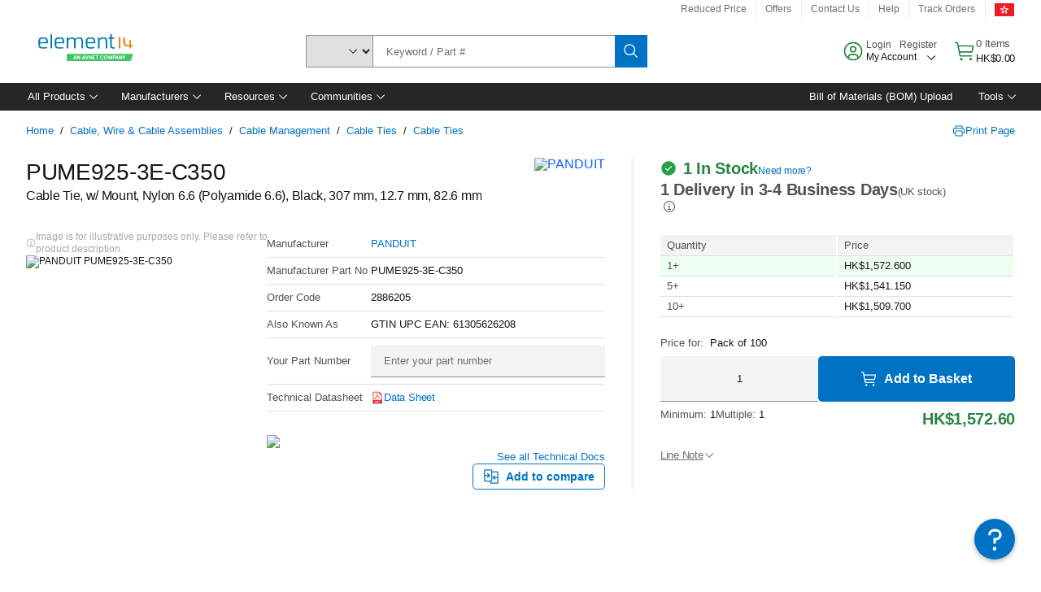

--- FILE ---
content_type: text/html; charset=utf-8
request_url: https://hk.element14.com/panduit/pume925-3e-c350/cable-tie-307mm-nylon-6-6-black/dp/2886205
body_size: 96706
content:
<!DOCTYPE html>
    <html lang="en">
    <head>
      <title data-rh="true">PUME925-3E-C350 PANDUIT, Cable Tie, w/ Mount, Nylon 6.6 (Polyamide 6.6) | e絡盟 Hong Kong</title>
      <meta data-rh="true" name="charSet" charset="utf-8"/><meta data-rh="true" name="viewport" content="minimum-scale=1,initial-scale=1, width=device-width, shrink-to-fit=no"/><meta data-rh="true" name="theme-color" content="black"/><meta data-rh="true" property="og:title" content="PUME925-3E-C350 PANDUIT, Cable Tie, w/ Mount, Nylon 6.6 (Polyamide 6.6) | e絡盟 Hong Kong"/><meta data-rh="true" property="og:url" content="https://hk.element14.com/panduit/pume925-3e-c350/cable-tie-307mm-nylon-6-6-black/dp/2886205"/><meta data-rh="true" property="og:image" content="https://hk.element14.com/productimages/standard/en_GB/2886205-40.jpg"/><meta data-rh="true" property="og:image:alt" content="PANDUIT PUME925-3E-C350"/><meta data-rh="true" property="og:type" content="product"/><meta data-rh="true" property="og:description" content="Buy PUME925-3E-C350 - PANDUIT - Cable Tie, w/ Mount, Nylon 6.6 (Polyamide 6.6). e絡盟 Hong Kong offers fast quotes, same day dispatch, fast delivery, wide inventory, datasheets &amp; technical support."/><meta data-rh="true" property="og:locale" content="en_HK"/><meta data-rh="true" property="og:site_name" content="e絡盟 Hong Kong"/><meta data-rh="true" name="description" content="Buy PUME925-3E-C350 - PANDUIT - Cable Tie, w/ Mount, Nylon 6.6 (Polyamide 6.6). e絡盟 Hong Kong offers fast quotes, same day dispatch, fast delivery, wide inventory, datasheets &amp; technical support."/><meta data-rh="true" name="referrer" content="strict-origin-when-cross-origin"/>
      <script type="text/javascript" src="https://hk.element14.com/public/6a9a89b188ca2b54af6c65b3757f29d24e22881fac9f" async ></script><script type="text/javascript" src="/ruxit/ruxitagentjs_ICA15789NPQRTUVXfghqrux_10327251022105625.js" data-dtconfig="rid=RID_473724074|rpid=418384631|domain=element14.com|reportUrl=https://bf91937iui.bf.dynatrace.com/bf|app=2aad253ffd9f7288|ssc=1|cors=1|owasp=1|uanpi=2|featureHash=ICA15789NPQRTUVXfghqrux|msl=153600|uana=data-testid|xb=.*analytics.google.*^p.*google-analytics.*^p.*s.yimg.*^p.*decibelinsight.*^p.*linkedin.*^p.*onetrust.*^p.*^bs.tealeaf^bs.ibmcloud^bs.com.*^p.*smetrics.*^p.*brilliantcollector.com.*|rdnt=1|uxrgce=1|cuc=uaxleaay|srms=2,2,1,|nosr=0|mdl=mdcc10=20|mel=100000|mb=#mkt-at-popupOverlayDiv^c #mkt-at-popupOverlayDiv *^c .vc-exclude-block^c .vc-exclude-block *^c .vc-exclude-element|expw=1|dpvc=1|md=mdcc1=bpf.tagging.data.omniture.pageName,mdcc2=bpfUserIdCookie[1],mdcc3=bpf.tagging.data.omniture.pageName,mdcc4=bpf.ele.shoppingCartBar.text,mdcc5=bdocument.referrer,mdcc6=bttMETA[0].CampaignName,mdcc7=cPF_USERTYPE,mdcc8=bwindow.dd.cart.allItemsTotal[0],mdcc9=bwindow.servedFromEdge,mdcc10=bnavigator.userAgent,mdcc11=dutm_source,mdcc13=dutm_campaign,mdcc16=dxdynatestid,mdcc17=bwindow.digitalData.page.locale.currency,mdcc18=bwindow.pf.validate.refRatDolEur,mdcc19=bwindow.s.Q.ActivityMap.s.ActivityMap.s.eVar33,mdcc20=cPF_PUNCHOUT_USER,mdcc21=bwindow.dd.user.isLoggedIn,mdcc22=a[class*^eOrderSummarystyles__ErrorWrapper],mdcc23=a.bx--toast-notification__subtitle|lastModification=1765187037695|mdp=mdcc4,mdcc6,mdcc8,mdcc9,mdcc16,mdcc18,mdcc19,mdcc21,mdcc22,mdcc23|tp=500,50,0|srbbv=2|agentUri=/ruxit/ruxitagentjs_ICA15789NPQRTUVXfghqrux_10327251022105625.js" data-config='{"revision":1765187037695,"beaconUri":"https://bf91937iui.bf.dynatrace.com/bf","agentUri":"/ruxit/ruxitagentjs_ICA15789NPQRTUVXfghqrux_10327251022105625.js","environmentId":"uaxleaay","modules":"ICA15789NPQRTUVXfghqrux"}' data-envconfig='{"tracestateKeyPrefix":"f0f85446-f954f44f"}' data-appconfig='{"app":"2aad253ffd9f7288","requestExclusions":".*analytics.google.*|.*google-analytics.*|.*s.yimg.*|.*decibelinsight.*|.*linkedin.*|.*onetrust.*|.*\\.tealeaf\\.ibmcloud\\.com.*|.*smetrics.*|.*brilliantcollector.com.*"}'></script><link data-rh="true" rel="icon" type="image/png" href="/headless/favicon.ico" sizes="16x16"/><link data-rh="true" rel="preconnect" href="//target.farnell.com"/><link data-rh="true" rel="dns-prefetch" href="//target.farnell.com"/><link data-rh="true" rel="preconnect" href="//cdn.decibelinsight.net"/><link data-rh="true" rel="dns-prefetch" href="//cdn.decibelinsight.net"/><link data-rh="true" rel="canonical" href="https://hk.element14.com/panduit/pume925-3e-c350/cable-tie-307mm-nylon-6-6-black/dp/2886205"/>
      <link rel="preload" href="/headless/static/fonts/ApercuAvnet-Regular-Web.woff2" as="font" crossorigin="anonymous">
      
         
        <style>html,body,div,span,h1,a,footer,header{padding:0;border:0;margin:0;font:inherit;font-size:100%;vertical-align:baseline}button{border-radius:0;font-family:inherit}footer,header{display:block}body{line-height:1}*{box-sizing:border-box}button{margin:0}html{font-size:100%}body{font-weight:400;font-family:'IBM Plex Sans','Helvetica Neue',Arial,sans-serif;-moz-osx-font-smoothing:grayscale;-webkit-font-smoothing:antialiased;text-rendering:optimizeLegibility}@media screen and (-ms-high-contrast:active){svg{fill:ButtonText}}h1{font-size:var(--cds-productive-heading-06-font-size, 2.625rem);font-weight:var(--cds-productive-heading-06-font-weight, 300);line-height:var(--cds-productive-heading-06-line-height, 1.199);letter-spacing:var(--cds-productive-heading-06-letter-spacing, 0)}a{color:#0f62fe}body{font-size:var(--cds-body-short-01-font-size, 0.875rem);font-weight:var(--cds-body-short-01-font-weight, 400);line-height:var(--cds-body-short-01-line-height, 1.28572);letter-spacing:var(--cds-body-short-01-letter-spacing, 0.16px);background-color:var(--cds-ui-background, #ffffff);color:var(--cds-text-01, #161616);line-height:1}.bx--grid{margin-right:auto;margin-left:auto;max-width:99rem;padding-right:1rem;padding-left:1rem}@media (min-width:42rem){.bx--grid{padding-right:2rem;padding-left:2rem}}@media (min-width:99rem){.bx--grid{padding-right:2.5rem;padding-left:2.5rem}}.bx--row{display:flex;flex-wrap:wrap;margin-right:-1rem;margin-left:-1rem}.bx--grid--condensed [class*=bx--col]{padding-top:.03125rem;padding-bottom:.03125rem}.bx--col-sm-4{width:100%;padding-right:1rem;padding-left:1rem}.bx--row--condensed .bx--col-sm-4,.bx--grid--condensed .bx--col-sm-4{padding-right:.03125rem;padding-left:.03125rem}.bx--col-sm-4{display:block;max-width:100%;flex:0 0 100%}.bx--col-md-8{width:100%;padding-right:1rem;padding-left:1rem}.bx--row--condensed .bx--col-md-8,.bx--grid--condensed .bx--col-md-8{padding-right:.03125rem;padding-left:.03125rem}@media (min-width:42rem){.bx--col-md-8{display:block;max-width:100%;flex:0 0 100%}}.bx--col-lg-16{width:100%;padding-right:1rem;padding-left:1rem}.bx--row--condensed .bx--col-lg-16,.bx--grid--condensed .bx--col-lg-16{padding-right:.03125rem;padding-left:.03125rem}@media (min-width:66rem){.bx--col-lg-16{display:block;max-width:100%;flex:0 0 100%}}.bx--col-xlg-16{width:100%;padding-right:1rem;padding-left:1rem}.bx--row--condensed .bx--col-xlg-16,.bx--grid--condensed .bx--col-xlg-16{padding-right:.03125rem;padding-left:.03125rem}@media (min-width:82rem){.bx--col-xlg-16{display:block;max-width:100%;flex:0 0 100%}}.bx--col-max-16{width:100%;padding-right:1rem;padding-left:1rem}.bx--row--condensed .bx--col-max-16,.bx--grid--condensed .bx--col-max-16{padding-right:.03125rem;padding-left:.03125rem}@media (min-width:99rem){.bx--col-max-16{display:block;max-width:100%;flex:0 0 100%}}

        
        :root { --cds-interactive-01: #0072C3;
--cds-interactive-02: #0072C3;
--cds-interactive-03: #0072C3;
--cds-interactive-04: #0072C3;
--cds-ui-background: #ffffff;
--cds-danger: #DA1E28;
--cds-blue-40: #73b5e5;
--cds-ui-01: #f4f4f4;
--cds-ui-02: #ffffff;
--cds-ui-03: #e0e0e0;
--cds-ui-04: #8d8d8d;
--cds-ui-05: #161616;
--cds-gray-30: #c6c6c6;
--cds-gray-40: #a8a8a8;
--cds-gray-60: #6f6f6f;
--cds-gray-70: #525252;
--cds-gray-80: #393939;
--cds-gray-90: #262626;
--cds-gray-100: #161616;
--cds-text-01: #161616;
--cds-text-02: #525252;
--cds-text-03: #a8a8a8;
--cds-text-04: #ffffff;
--cds-text-05: #6f6f6f;
--cds-text-06: #8d8d8d;
--cds-text-error: #da1e28;
--cds-icon-01: #161616;
--cds-icon-02: #525252;
--cds-icon-03: #ffffff;
--cds-icon-04: #2A8442;
--cds-link-01: #0072C3;
--cds-field-01: #f4f4f4;
--cds-field-02: #ffffff;
--cds-inverse-01: #ffffff;
--cds-inverse-02: #393939;
--cds-support-01: #da1e28;
--cds-support-02: #24a148;
--cds-support-03: #f1c21b;
--cds-support-04: #0763a5;
--cds-notification-error-background-color: #FFF1F1;
--cds-notification-success-background-color: #EEFEF2;
--cds-notification-warning-background-color: #FFF8E1;
--cds-notification-information-background-color: #eff8ff;
--cds-inverse-support-01: #fa4d56;
--cds-inverse-support-02: #42be65;
--cds-inverse-support-03: #f1c21b;
--cds-inverse-support-04: #488ece;
--cds-inverse-support-05: #1E853B;
--cds-inverse-link: #73b5e5;
--cds-overlay-01: #16161680;
--cds-overlay-02: #8A8A8A;
--cds-focus: #58b3f3;
--cds-hover-primary: #036bb4;
--cds-active-primary: #095082;
--cds-focus-primary: #58B3F3;
--cds-hover-primary-text: #0763a5;
--cds-hover-secondary: #036bb4;
--cds-active-secondary: #095082;
--cds-focus-secondary: #58B3F3;
--cds-hover-tertiary: #036bb4;
--cds-active-tertiary: #095082;
--cds-focus-tertiary: #58B3F3;
--cds-hover-ui: #e5e5e5;
--cds-active-ui: #C6C6C6;
--cds-selected-ui: #e0e0e0;
--cds-hover-selected-ui: #cacaca;
--cds-hover-danger: #BA1B23;
--cds-active-danger: #750E13;
--cds-hover-row: #e5e5e5;
--cds-selected-row: #d8f1d8;
--cds-visited-link: #574099;
--cds-disabled-01: #EBEBEB;
--cds-disabled-02: #C6C6C6;
--cds-disabled-03: #8d8d8d;
--cds-highlight: #d8ecfb;
--cds-skeleton-01: #e5e5e5;
--cds-skeleton-02: #c6c6c6;
--cds-inverse-hover-ui: #4c4c4c;
--cds-inverse-focus-ui: #ffffff;
--cds-brand-01: #41c363;
--cds-brand-02: #373A3C;
--cds-brand-03: #016c9f;
--cds-brand-primary: #41c363;
--cds-brand-secondary: #000000;
--cds-brand-accent-1: #80dceb;
--cds-brand-accent-2: #ffd100;
--cds-brand-primary-text: #2A8442;
--cds-tag-background-green: #A7F0BA;
--cds-tag-color-green: #0E6027;
--cds-nav-background: #262626;
--cds-nav-background-hover: #525252;
--cds-header-background-color: #ffffff;
--cds-avnet-green-accessible-text: #2A8442;
--cds-black: #000000;
--cds-secondary-green: #299044;
--cds-spacing-01: 0.125rem;
--cds-spacing-02: 0.25rem;
--cds-spacing-03: 0.5rem;
--cds-spacing-04: 0.75rem;
--cds-spacing-05: 1rem;
--cds-spacing-06: 1.5rem;
--cds-spacing-07: 2rem;
--cds-spacing-08: 2.5rem;
--cds-spacing-09: 3rem;
--cds-content-spacing-01: 0.5rem;
--cds-content-spacing-02: 0.625rem;
--cds-content-spacing-03: 1rem;
--cds-content-spacing-04: 1.375rem;
--cds-content-spacing-05: 1.5rem;
--cds-content-spacing-06: 1.625rem;
--cds-content-spacing-07: 2rem;
--cds-content-spacing-08: 4rem;
--cds-content-spacing-09: 4.625rem;
--cds-layout-01: 1rem;
--cds-layout-02: 1.5rem;
--cds-layout-03: 2rem;
--cds-layout-04: 3rem;
--cds-layout-05: 4rem;
--cds-layout-06: 6rem;
--cds-layout-07: 10rem;
--cds-current-font: 'Apercu Avnet', Helvetica Neue, Helvetica, Arial, sans-serif;
--cds-body-long-01-font-size: 0.813rem;
--cds-body-long-01-font-weight: 400;
--cds-body-long-01-letter-spacing: 0;
--cds-body-long-01-line-height: 1.3rem;
--cds-body-long-01-paragraph-spacing: 13px;
--cds-body-long-02-font-size: 0.938rem;
--cds-body-long-02-font-weight: 400;
--cds-body-long-02-letter-spacing: -0.0125rem;
--cds-body-long-02-line-height: 1.45rem;
--cds-body-long-02-paragraph-spacing: 12px;
--cds-body-short-01-font-size: 0.813rem;
--cds-body-short-01-font-weight: 400;
--cds-body-short-01-letter-spacing: 0;
--cds-body-short-01-line-height: 1.125rem;
--cds-body-short-01-paragraph-spacing: 9px;
--cds-body-short-02-font-size: 0.938rem;
--cds-body-short-02-font-weight: 400;
--cds-body-short-02-letter-spacing: -0.0125rem;
--cds-body-short-02-line-height: 1.3rem;
--cds-body-short-02-paragraph-spacing: 12px;
--cds-label-01-font-size: .8125rem;
--cds-label-01-font-weight: 400;
--cds-label-01-letter-spacing: 0;
--cds-label-01-line-height: 1rem;
--cds-caption-01-font-size: .75rem;
--cds-caption-01-font-weight: 400;
--cds-caption-01-letter-spacing: 0;
--cds-caption-01-line-height: 1rem;
--cds-helper-text-01-font-size: .75rem;
--cds-helper-text-01-letter-spacing: 0;
--cds-helper-text-01-line-height: 1rem;
--cds-helper-text-01-font-weight: 400;
--cds-code-01-font-size: .75rem;
--cds-code-01-font-weight: 400;
--cds-code-01-letter-spacing: 0;
--cds-code-01-line-height: 1rem;
--cds-code-02-font-size: .875rem;
--cds-code-02-font-weight: 400;
--cds-code-02-letter-spacing: 0px;
--cds-code-02-line-height: 1.25rem;
--cds-productive-heading-01-font-size: .875rem;
--cds-productive-heading-01-font-weight: 700;
--cds-productive-heading-01-letter-spacing: -0.0125rem;
--cds-productive-heading-01-line-height: 1.125rem;
--cds-productive-heading-02-font-size: 1rem;
--cds-productive-heading-02-font-weight: 700;
--cds-productive-heading-02-letter-spacing: -0.0188rem;
--cds-productive-heading-02-line-height: 1.375rem;
--cds-productive-heading-03-font-size: 1.25rem;
--cds-productive-heading-03-font-weight: 400;
--cds-productive-heading-03-letter-spacing: -0.0188rem;
--cds-productive-heading-03-line-height: 1.625rem;
--cds-productive-heading-04-font-size: 1.75rem;
--cds-productive-heading-04-font-weight: 400;
--cds-productive-heading-04-letter-spacing: -0.0188rem;
--cds-productive-heading-04-line-height: 2.25rem;
--cds-productive-heading-05-font-size: 2rem;
--cds-productive-heading-05-font-weight: 400;
--cds-productive-heading-05-letter-spacing: -0.0188rem;
--cds-productive-heading-05-line-height: 2.5rem;
--cds-productive-heading-06-font-size: 2.625rem;
--cds-productive-heading-06-font-weight: 300;
--cds-productive-heading-06-letter-spacing: -0.0188rem;
--cds-productive-heading-06-line-height: 3.125rem;
--cds-productive-heading-07-font-size: 3.375rem;
--cds-productive-heading-07-font-weight: 300;
--cds-productive-heading-07-letter-spacing: -0.0188rem;
--cds-productive-heading-07-line-height: 4rem;
--cds-ui-short-01-font-size: 0.75rem;
--cds-ui-short-01-line-height: 0.9375rem;
--cds-ui-short-01-font-weight: 400;
--cds-ui-short-01-letter-spacing: 0;
--cds-ui-short-02-font-size: 0.8125rem;
--cds-ui-short-02-line-height: 1rem;
--cds-ui-short-02-font-weight: 400;
--cds-ui-short-02-letter-spacing: 0;
--cds-ui-short-03-font-size: 0.875rem;
--cds-ui-short-03-line-height: 1.0625rem;
--cds-ui-short-03-font-weight: 400;
--cds-ui-short-03-letter-spacing: -0.0125rem;
--cds-ui-short-04-font-size: 0.875rem;
--cds-ui-short-04-line-height: 1.063rem;
--cds-ui-short-04-font-weight: 400;
--cds-ui-short-04-letter-spacing: -0.013rem;
--cds-ui-heading-01-font-size: 0.8125rem;
--cds-ui-heading-01-line-height: 1.0625rem;
--cds-ui-heading-01-font-weight: 700;
--cds-ui-heading-01-letter-spacing: 0 }

        * {
          box-sizing: border-box;
          margin: 0;
          padding: 0;
          text-decoration: none;
        }

        *::before,
        *::after {
          box-sizing: inherit;
        }

        html, body {
          font-family: 'Apercu Avnet', 'Helvetica Neue', Helvetica, Arial, sans-serif;
          font-size: 100%; /* 16px base font */
        }

        body{
         overflow-y: scroll;
        }
        
        body {
          overflow-x: hidden;
        }

        /* Screen reader only */
        .sr {
          height: 0;
          overflow: hidden;
          visibility: hidden;
          width: 0;
        }
        @keyframes exoHover {
          from { transform: scale(1.0); }
          50% { transform: scale(1.2); }
          to { transform: scale(1.0); }
        }
        @keyframes exoAction {
          from { transform: scale(1.0); }
          20% { transform: scale(0.9); }
          to { transform: scale(1.0); }
        }
        @keyframes wobble{
          from
          to {
          transform: translate3d(0, 0, 0);
        }

        10%,
        30%,
        50%,
        70%,
        90% {
          transform: translate3d(-5px, 0, 0);
        }

        20%,
        40%,
        60%,
        80% {
          transform: translate3d(5px, 0, 0);
        }
      }

        
      </style>
        <link
          rel="stylesheet"
          type="text/css"
          href="/headless/carbon_193fef85b16d8a2eca56a19d30af7337a01e472b.css"
          media="print"
          onload="this.media='all'"
          >
      <style data-styled="true" data-styled-version="5.3.11">.hujgsg{-webkit-align-items:center;-webkit-box-align:center;-ms-flex-align:center;align-items:center;display:-webkit-box;display:-webkit-flex;display:-ms-flexbox;display:flex;-webkit-box-pack:center;-webkit-justify-content:center;-ms-flex-pack:center;justify-content:center;max-width:100%;-webkit-transition:background-color 70ms cubic-bezier(0,0,0.38,0.9),box-shadow 70ms cubic-bezier(0,0,0.38,0.9),border-color 70ms cubic-bezier(0,0,0.38,0.9),box-shadow 70ms cubic-bezier(0,0,0.38,0.9);transition:background-color 70ms cubic-bezier(0,0,0.38,0.9),box-shadow 70ms cubic-bezier(0,0,0.38,0.9),border-color 70ms cubic-bezier(0,0,0.38,0.9),box-shadow 70ms cubic-bezier(0,0,0.38,0.9);vertical-align:top;border-radius:0;background-color:transparent;border:none;color:#0072C3;font:700 0.875rem/1.031rem 'Apercu Avnet','Helvetica Neue',Helvetica,Arial,sans-serif;min-height:2rem;min-width:2rem;padding:0 0.75rem;padding:0rem;}/*!sc*/
.hujgsg:hover{cursor:pointer;}/*!sc*/
.hujgsg:disabled{cursor:not-allowed;}/*!sc*/
.hujgsg:hover{background-color:#e5e5e5;}/*!sc*/
.hujgsg:active{background-color:#C6C6C6;}/*!sc*/
.hujgsg:focus{border-color:transparent;box-shadow:0 0 0 0.125rem #58B3F3;}/*!sc*/
.hujgsg:disabled{background-color:#EBEBEB;border:0;color:#C6C6C6;}/*!sc*/
.jKXTfW{-webkit-align-items:center;-webkit-box-align:center;-ms-flex-align:center;align-items:center;display:-webkit-box;display:-webkit-flex;display:-ms-flexbox;display:flex;-webkit-box-pack:center;-webkit-justify-content:center;-ms-flex-pack:center;justify-content:center;max-width:100%;-webkit-transition:background-color 70ms cubic-bezier(0,0,0.38,0.9),box-shadow 70ms cubic-bezier(0,0,0.38,0.9),border-color 70ms cubic-bezier(0,0,0.38,0.9),box-shadow 70ms cubic-bezier(0,0,0.38,0.9);transition:background-color 70ms cubic-bezier(0,0,0.38,0.9),box-shadow 70ms cubic-bezier(0,0,0.38,0.9),border-color 70ms cubic-bezier(0,0,0.38,0.9),box-shadow 70ms cubic-bezier(0,0,0.38,0.9);vertical-align:top;border-radius:0;background:#0072C3;border:none;color:#ffffff;font:700 0.875rem/1.031rem 'Apercu Avnet','Helvetica Neue',Helvetica,Arial,sans-serif;min-height:2.5rem;min-width:2.5rem;padding:0 1rem;padding:0rem;}/*!sc*/
.jKXTfW:hover{cursor:pointer;}/*!sc*/
.jKXTfW:disabled{cursor:not-allowed;}/*!sc*/
.jKXTfW:hover{background-color:#036bb4;}/*!sc*/
.jKXTfW:focus{background-color:#0072C3;border-color:#0072C3;box-shadow:inset 0 0 0 0.125rem #58B3F3;}/*!sc*/
.jKXTfW:disabled{background-color:#EBEBEB;border:0;color:#C6C6C6;}/*!sc*/
.eSiTQl{-webkit-align-items:center;-webkit-box-align:center;-ms-flex-align:center;align-items:center;display:-webkit-box;display:-webkit-flex;display:-ms-flexbox;display:flex;-webkit-box-pack:center;-webkit-justify-content:center;-ms-flex-pack:center;justify-content:center;max-width:100%;-webkit-transition:background-color 70ms cubic-bezier(0,0,0.38,0.9),box-shadow 70ms cubic-bezier(0,0,0.38,0.9),border-color 70ms cubic-bezier(0,0,0.38,0.9),box-shadow 70ms cubic-bezier(0,0,0.38,0.9);transition:background-color 70ms cubic-bezier(0,0,0.38,0.9),box-shadow 70ms cubic-bezier(0,0,0.38,0.9),border-color 70ms cubic-bezier(0,0,0.38,0.9),box-shadow 70ms cubic-bezier(0,0,0.38,0.9);vertical-align:top;border-radius:0.3rem;background:#0072C3;border:none;color:#ffffff;font:700 0.875rem/1.031rem 'Apercu Avnet','Helvetica Neue',Helvetica,Arial,sans-serif;min-height:3rem;min-width:3rem;padding:0 1rem;padding:0rem;}/*!sc*/
.eSiTQl:hover{cursor:pointer;}/*!sc*/
.eSiTQl:disabled{cursor:not-allowed;}/*!sc*/
.eSiTQl:hover{background-color:#036bb4;}/*!sc*/
.eSiTQl:focus{background-color:#0072C3;border-color:#0072C3;box-shadow:inset 0 0 0 0.125rem #58B3F3;}/*!sc*/
.eSiTQl:disabled{background-color:#EBEBEB;border:0;color:#C6C6C6;}/*!sc*/
.cowmYL{-webkit-align-items:center;-webkit-box-align:center;-ms-flex-align:center;align-items:center;display:-webkit-box;display:-webkit-flex;display:-ms-flexbox;display:flex;-webkit-box-pack:center;-webkit-justify-content:center;-ms-flex-pack:center;justify-content:center;max-width:100%;-webkit-transition:background-color 70ms cubic-bezier(0,0,0.38,0.9),box-shadow 70ms cubic-bezier(0,0,0.38,0.9),border-color 70ms cubic-bezier(0,0,0.38,0.9),box-shadow 70ms cubic-bezier(0,0,0.38,0.9);transition:background-color 70ms cubic-bezier(0,0,0.38,0.9),box-shadow 70ms cubic-bezier(0,0,0.38,0.9),border-color 70ms cubic-bezier(0,0,0.38,0.9),box-shadow 70ms cubic-bezier(0,0,0.38,0.9);vertical-align:top;border-radius:0.3rem;background-color:transparent;border:0.0625rem solid #0072C3;color:#0072C3;font:700 0.875rem/1.031rem 'Apercu Avnet','Helvetica Neue',Helvetica,Arial,sans-serif;min-height:3rem;min-width:3rem;padding:0 1rem;}/*!sc*/
.cowmYL:hover{cursor:pointer;}/*!sc*/
.cowmYL:disabled{cursor:not-allowed;}/*!sc*/
.cowmYL:hover{background-color:#036bb4;border-color:#036bb4;color:#ffffff;}/*!sc*/
.cowmYL:active{background-color:#095082;border-color:#095082;color:#ffffff;}/*!sc*/
.cowmYL:focus{background-color:#0072C3;border-color:#0072C3;box-shadow:0 0 0 0.125rem #58B3F3;color:#ffffff;}/*!sc*/
.cowmYL:disabled{background-color:transparent;border-color:#C6C6C6;color:#C6C6C6;}/*!sc*/
data-styled.g8[id="Buttonstyles__Button-sc-154lpu3-3"]{content:"hujgsg,jKXTfW,eSiTQl,cowmYL,"}/*!sc*/
.hqGPQO{overflow:hidden;padding:0.2rem 0;text-overflow:ellipsis;white-space:nowrap;}/*!sc*/
data-styled.g10[id="Buttonstyles__ButtonLabel-sc-154lpu3-5"]{content:"hqGPQO,"}/*!sc*/
.cBLfKc{pointer-events:auto;position:-webkit-sticky;position:sticky;}/*!sc*/
.cBLfKc .passive-notification-enter{height:0;opacity:0;-webkit-transform:translateY(-100%);-ms-transform:translateY(-100%);transform:translateY(-100%);}/*!sc*/
.cBLfKc .passive-notification-enter-active{height:auto;opacity:1;-webkit-transform:translateY(0);-ms-transform:translateY(0);transform:translateY(0);-webkit-transition:opacity 70ms cubic-bezier(0,0,0.38,0.9),-webkit-transform 70ms cubic-bezier(0,0,0.38,0.9),height 70ms cubic-bezier(0,0,0.38,0.9);-webkit-transition:opacity 70ms cubic-bezier(0,0,0.38,0.9),transform 70ms cubic-bezier(0,0,0.38,0.9),height 70ms cubic-bezier(0,0,0.38,0.9);transition:opacity 70ms cubic-bezier(0,0,0.38,0.9),transform 70ms cubic-bezier(0,0,0.38,0.9),height 70ms cubic-bezier(0,0,0.38,0.9);}/*!sc*/
.cBLfKc .passive-notification-exit{height:auto;opacity:1;-webkit-transform:translateY(0);-ms-transform:translateY(0);transform:translateY(0);}/*!sc*/
.cBLfKc .passive-notification-exit-active{opacity:0;-webkit-transform:translateY(-100%);-ms-transform:translateY(-100%);transform:translateY(-100%);-webkit-transition:opacity 70ms cubic-bezier(0.2,0,1,0.9),-webkit-transform 70ms cubic-bezier(0.2,0,1,0.9),height 70ms cubic-bezier(0.2,0,1,0.9);-webkit-transition:opacity 70ms cubic-bezier(0.2,0,1,0.9),transform 70ms cubic-bezier(0.2,0,1,0.9),height 70ms cubic-bezier(0.2,0,1,0.9);transition:opacity 70ms cubic-bezier(0.2,0,1,0.9),transform 70ms cubic-bezier(0.2,0,1,0.9),height 70ms cubic-bezier(0.2,0,1,0.9);}/*!sc*/
data-styled.g24[id="PassiveNotificationsListstyles__StyledPassiveNotification-sc-ddx4zf-0"]{content:"cBLfKc,"}/*!sc*/
.CiHyK.carbon-tooltip{font:400 0.813rem/1.125rem 'Apercu Avnet','Helvetica Neue',Helvetica,Arial,sans-serif;background-color:#393939;border-radius:0rem;link:#73b5e5;hover-ui:#4c4c4c;focus-ui:#ffffff;success-ui:#1E853B;max-width:18.75rem;opacity:1;padding:1rem;pointer-events:auto;z-index:11;}/*!sc*/
.CiHyK.carbon-tooltip color:base{bg:#393939;fg:#ffffff;}/*!sc*/
.CiHyK.carbon-tooltip danger{bg:#393939;fg:#fa4d56;}/*!sc*/
.CiHyK.carbon-tooltip success{bg:#393939;fg:#42be65;}/*!sc*/
.CiHyK.carbon-tooltip support{bg:#393939;fg:#f1c21b;}/*!sc*/
.CiHyK.carbon-tooltip information{bg:#393939;fg:#488ece;}/*!sc*/
data-styled.g35[id="Tooltipstyles__Tooltip-sc-18wkrzn-0"]{content:"CiHyK,"}/*!sc*/
.kBzCAz{width:5.5em;border-radius:5px;-webkit-animation:pulse 1.2s ease-in-out infinite;animation:pulse 1.2s ease-in-out infinite;background:linear-gradient(-90deg,#f0f0f0 0%,#f8f8f8 50%,#f0f0f0 100%);background-size:400% 400%;display:inline-block;height:100%;}/*!sc*/
.kBzCAz::before{content:'\00a0';}/*!sc*/
@-webkit-keyframes pulse{0%{background-position:0% 0%;}100%{background-position:-135% 0%;}}/*!sc*/
@keyframes pulse{0%{background-position:0% 0%;}100%{background-position:-135% 0%;}}/*!sc*/
data-styled.g36[id="SkeletonLine-sc-ubz8zo-0"]{content:"kBzCAz,"}/*!sc*/
.kyOEEU{background-color:#f4f4f4;}/*!sc*/
.kyOEEU .main-content{padding:0 1rem;}/*!sc*/
data-styled.g64[id="FlexGridstyles__FlexGrid-sc-1jjq7ad-0"]{content:"kyOEEU,"}/*!sc*/
.krtfMR{background-color:#f4f4f4;display:-webkit-box;display:-webkit-flex;display:-ms-flexbox;display:flex;-webkit-box-pack:center;-webkit-justify-content:center;-ms-flex-pack:center;justify-content:center;width:100%;}/*!sc*/
data-styled.g70[id="FooterCollectionstyles__FooterWrapper-sc-jhzv6d-0"]{content:"krtfMR,"}/*!sc*/
.fghRlj{width:100%;}/*!sc*/
@media (min-width:1584px){.fghRlj{margin:0 auto;width:99rem;}}/*!sc*/
data-styled.g71[id="FooterCollectionstyles__Footer-sc-jhzv6d-1"]{content:"fghRlj,"}/*!sc*/
.jMYilV{padding-top:3rem;}/*!sc*/
@media (max-width:calc(1056px - 1px)){}/*!sc*/
.crXOnj{padding-top:3rem;}/*!sc*/
@media (max-width:calc(1056px - 1px)){.crXOnj{padding-top:0;}}/*!sc*/
data-styled.g72[id="FooterCollectionstyles__FullMenuSection-sc-jhzv6d-2"]{content:"jMYilV,crXOnj,"}/*!sc*/
.hdrifa{padding-bottom:1rem;}/*!sc*/
@media (min-width:1056px){.hdrifa{padding-bottom:3rem;}}/*!sc*/
data-styled.g73[id="FooterCollectionstyles__AccredationalLogoWrapper-sc-jhzv6d-3"]{content:"hdrifa,"}/*!sc*/
.ljxLhC{padding-bottom:3rem;}/*!sc*/
data-styled.g74[id="FooterCollectionstyles__PaymentLogoWrapper-sc-jhzv6d-4"]{content:"ljxLhC,"}/*!sc*/
.ikqMmr{display:-webkit-box;display:-webkit-flex;display:-ms-flexbox;display:flex;-webkit-flex-direction:row;-ms-flex-direction:row;flex-direction:row;gap:1rem;height:2.625rem;}/*!sc*/
@media (min-width:1056px){.ikqMmr{-webkit-align-items:flex-start;-webkit-box-align:flex-start;-ms-flex-align:flex-start;align-items:flex-start;-webkit-flex-direction:row;-ms-flex-direction:row;flex-direction:row;margin-top:0;max-height:2.625rem;min-height:2.125rem;}}/*!sc*/
data-styled.g75[id="FooterCollectionstyles__AccreditationSection-sc-jhzv6d-5"]{content:"ikqMmr,"}/*!sc*/
.jFqDGD{display:-webkit-box;display:-webkit-flex;display:-ms-flexbox;display:flex;-webkit-flex-direction:row;-ms-flex-direction:row;flex-direction:row;gap:0.5rem;height:2.125rem;-webkit-box-pack:start;-webkit-justify-content:flex-start;-ms-flex-pack:start;justify-content:flex-start;width:100%;}/*!sc*/
@media (min-width:1056px){.jFqDGD{-webkit-box-pack:end;-webkit-justify-content:flex-end;-ms-flex-pack:end;justify-content:flex-end;}}/*!sc*/
data-styled.g76[id="FooterCollectionstyles__PaymentSection-sc-jhzv6d-6"]{content:"jFqDGD,"}/*!sc*/
.xtojr{padding-bottom:1rem;}/*!sc*/
data-styled.g77[id="FooterCollectionstyles__HorizontalMenuWrapper-sc-jhzv6d-7"]{content:"xtojr,"}/*!sc*/
.CQsAs{display:-webkit-box;display:-webkit-flex;display:-ms-flexbox;display:flex;-webkit-flex-flow:row nowrap;-ms-flex-flow:row nowrap;flex-flow:row nowrap;min-height:1.5rem;row-gap:0.5rem;}/*!sc*/
@media (max-width:calc(1056px - 1px)){.CQsAs{min-height:2.5rem;}}/*!sc*/
@media (max-width:calc(672px - 1px)){.CQsAs{-webkit-flex-flow:row wrap;-ms-flex-flow:row wrap;flex-flow:row wrap;}}/*!sc*/
data-styled.g78[id="FooterCollectionstyles__LowerMenuSection-sc-jhzv6d-8"]{content:"CQsAs,"}/*!sc*/
.bZsxmx{-webkit-align-items:center;-webkit-box-align:center;-ms-flex-align:center;align-items:center;border-right:0.063rem solid #e0e0e0;color:#525252;display:-webkit-box;display:-webkit-flex;display:-ms-flexbox;display:flex;-webkit-box-pack:center;-webkit-justify-content:center;-ms-flex-pack:center;justify-content:center;margin-right:0.5rem;padding-right:0.5rem;}/*!sc*/
.PKvvZ{-webkit-align-items:center;-webkit-box-align:center;-ms-flex-align:center;align-items:center;border-right:none;color:#525252;display:-webkit-box;display:-webkit-flex;display:-ms-flexbox;display:flex;-webkit-box-pack:center;-webkit-justify-content:center;-ms-flex-pack:center;justify-content:center;margin-right:0;padding-right:0;}/*!sc*/
data-styled.g79[id="FooterCollectionstyles__LowerMenuItem-sc-jhzv6d-9"]{content:"bZsxmx,PKvvZ,"}/*!sc*/
.ePluvq{color:#525252;font:400 0.75rem/0.9375rem 'Apercu Avnet','Helvetica Neue',Helvetica,Arial,sans-serif;padding-bottom:3rem;}/*!sc*/
data-styled.g80[id="FooterCollectionstyles__TextFooter-sc-jhzv6d-10"]{content:"ePluvq,"}/*!sc*/
.TeQvR{height:2.125rem;width:3.75rem;}/*!sc*/
data-styled.g83[id="FooterCollectionstyles__Card-sc-jhzv6d-13"]{content:"TeQvR,"}/*!sc*/
.hIHmCb{color:#525252;font:400 0.75rem/0.9375rem 'Apercu Avnet','Helvetica Neue',Helvetica,Arial,sans-serif;padding-right:0;}/*!sc*/
.hIHmCb:hover{-webkit-text-decoration:underline;text-decoration:underline;}/*!sc*/
.hIHmCb:active{color:#161616;-webkit-text-decoration:underline;text-decoration:underline;}/*!sc*/
.hIHmCb:focus{outline:0.0625rem solid #58b3f3;color:#161616;}/*!sc*/
data-styled.g84[id="FooterCollectionstyles__Link-sc-jhzv6d-15"]{content:"hIHmCb,"}/*!sc*/
.dOeNEM{display:-webkit-box;display:-webkit-flex;display:-ms-flexbox;display:flex;-webkit-flex-direction:column;-ms-flex-direction:column;flex-direction:column;}/*!sc*/
data-styled.g92[id="FooterMenusstyles__MenuInner-sc-1c2ai00-0"]{content:"dOeNEM,"}/*!sc*/
.iMwFoE{width:100%;}/*!sc*/
data-styled.g93[id="FooterMenusstyles__Menu-sc-1c2ai00-1"]{content:"iMwFoE,"}/*!sc*/
.eXsObK{-webkit-align-items:center;-webkit-box-align:center;-ms-flex-align:center;align-items:center;box-sizing:border-box;display:-webkit-box;display:-webkit-flex;display:-ms-flexbox;display:flex;min-height:1.5rem;padding-top:0.5rem;width:-webkit-fit-content;width:-moz-fit-content;width:fit-content;}/*!sc*/
data-styled.g94[id="FooterMenusstyles__MenuItem-sc-1c2ai00-2"]{content:"eXsObK,"}/*!sc*/
.erPvqV{-webkit-align-items:center;-webkit-box-align:center;-ms-flex-align:center;align-items:center;border-bottom:0.063rem solid #c6c6c6;color:#161616;display:-webkit-box;display:-webkit-flex;display:-ms-flexbox;display:flex;min-height:2rem;font:400 0.8125rem/1rem 'Apercu Avnet','Helvetica Neue',Helvetica,Arial,sans-serif;}/*!sc*/
data-styled.g95[id="FooterMenusstyles__Topper-sc-1c2ai00-4"]{content:"erPvqV,"}/*!sc*/
.jVGsJi{display:-webkit-box;display:-webkit-flex;display:-ms-flexbox;display:flex;gap:2rem;padding-bottom:3rem;width:100%;}/*!sc*/
@media (max-width:calc(1056px - 1px)){.jVGsJi{padding-bottom:0;}}/*!sc*/
data-styled.g97[id="FooterMenusstyles__FooterContainer-sc-1c2ai00-6"]{content:"jVGsJi,"}/*!sc*/
.ivbbSF{color:#525252;font:400 0.8125rem/1rem 'Apercu Avnet','Helvetica Neue',Helvetica,Arial,sans-serif;}/*!sc*/
.ivbbSF:hover{-webkit-text-decoration:underline;text-decoration:underline;}/*!sc*/
.ivbbSF:active{color:#161616;-webkit-text-decoration:underline;text-decoration:underline;}/*!sc*/
.ivbbSF:focus{outline:0.0625rem solid #58b3f3;color:#161616;}/*!sc*/
@media (min-width:1056px){.ivbbSF{padding:0.25rem 0 0.25rem 0;}}/*!sc*/
@media (max-width:calc(1056px - 1px)){.ivbbSF{padding:0.75rem 0 0.75rem 0;}}/*!sc*/
data-styled.g98[id="FooterLinkstyles__Link-sc-1kr60u4-0"]{content:"ivbbSF,"}/*!sc*/
.ieuuZy{-webkit-align-items:center;-webkit-box-align:center;-ms-flex-align:center;align-items:center;color:#525252;display:-webkit-box;display:-webkit-flex;display:-ms-flexbox;display:flex;font:400 0.8125rem/1rem 'Apercu Avnet','Helvetica Neue',Helvetica,Arial,sans-serif;}/*!sc*/
@media (max-width:calc(1056px - 1px)){.ieuuZy{padding:0.75rem 0 0.75rem 0;}}/*!sc*/
.ieuuZy:hover{-webkit-text-decoration:underline;text-decoration:underline;}/*!sc*/
.ieuuZy:active{color:#161616;-webkit-text-decoration:underline;text-decoration:underline;}/*!sc*/
.ieuuZy:focus{outline:0.0625rem solid #58b3f3;color:#161616;}/*!sc*/
data-styled.g99[id="FooterSocialIconstyles__Link-sc-1lz8xcp-0"]{content:"ieuuZy,"}/*!sc*/
.oaLsi{padding-left:0.5rem;}/*!sc*/
data-styled.g100[id="FooterSocialIconstyles__Text-sc-1lz8xcp-1"]{content:"oaLsi,"}/*!sc*/
.kLrTia{-webkit-align-items:center;-webkit-box-align:center;-ms-flex-align:center;align-items:center;display:-webkit-box;display:-webkit-flex;display:-ms-flexbox;display:flex;-webkit-flex-direction:row;-ms-flex-direction:row;flex-direction:row;gap:0.75rem;min-height:3.5rem;}/*!sc*/
.kLrTia:hover .text{background-color:transparent;color:#525252;-webkit-text-decoration:underline;text-decoration:underline;}/*!sc*/
.kLrTia:active .text{color:#161616;}/*!sc*/
.kLrTia:hover a{background-color:#036bb4;color:#ffffff;}/*!sc*/
.kLrTia:active a{background-color:#095082;}/*!sc*/
data-styled.g104[id="FooterSignUpstyles__Outer-sc-166ylp9-0"]{content:"kLrTia,"}/*!sc*/
.fmkWSd{color:#525252;font:400 0.8125rem/1rem 'Apercu Avnet','Helvetica Neue',Helvetica,Arial,sans-serif;}/*!sc*/
.fmkWSd:active{color:#161616;-webkit-text-decoration:underline;text-decoration:underline;}/*!sc*/
.fmkWSd:focus{outline:0.0625rem solid #58b3f3;color:#161616;}/*!sc*/
data-styled.g105[id="FooterSignUpstyles__Text-sc-166ylp9-1"]{content:"fmkWSd,"}/*!sc*/
.itJFbo{-webkit-column-gap:2rem;column-gap:2rem;display:grid;grid-template-columns:calc(75% - 0.5rem) calc(25% - 1.5rem);position:relative;}/*!sc*/
.itJFbo .jumbotron:last-child{grid-column:1/-1;}/*!sc*/
@media (max-width:calc(1056px - 1px)){.itJFbo{grid-template-columns:auto;}}/*!sc*/
@media print{.itJFbo{display:none;}}/*!sc*/
data-styled.g106[id="Footerstyles__FooterWrapper-sc-1pii5z0-0"]{content:"itJFbo,"}/*!sc*/
.erddTJ{display:-webkit-box;display:-webkit-flex;display:-ms-flexbox;display:flex;gap:1rem;padding-bottom:0.5rem;}/*!sc*/
data-styled.g108[id="CommunitiesMenustyles__Container-sc-fcl9wh-0"]{content:"erddTJ,"}/*!sc*/
.HcVex{font:400 0.8125rem/1rem 'Apercu Avnet','Helvetica Neue',Helvetica,Arial,sans-serif;color:#161616;}/*!sc*/
.HcVex:hover{cursor:pointer;}/*!sc*/
.HcVex:focus{outline-color:#58b3f3;}/*!sc*/
data-styled.g109[id="GlobalMenuStylesstyles__MenuLink-sc-lxfla-0"]{content:"HcVex,"}/*!sc*/
.ldsneS{border-bottom:0.0625rem solid #e0e0e0;color:#161616;-webkit-hyphens:auto;-moz-hyphens:auto;-ms-hyphens:auto;hyphens:auto;overflow-wrap:break-word;padding:0 0 0.5rem;word-wrap:break-word;font:700 0.8125rem/1.0625rem 'Apercu Avnet','Helvetica Neue',Helvetica,Arial,sans-serif;}/*!sc*/
.ldsneS .GlobalMenuStylesstyles__MenuLink-sc-lxfla-0{font:700 0.8125rem/1.0625rem 'Apercu Avnet','Helvetica Neue',Helvetica,Arial,sans-serif;display:inline-block;}/*!sc*/
.ldsneS .GlobalMenuStylesstyles__MenuLink-sc-lxfla-0:hover{cursor:default;}/*!sc*/
.ldsneS .GlobalMenuStylesstyles__MenuLink-sc-lxfla-0:active{outline:0.0625rem solid #58b3f3;}/*!sc*/
data-styled.g113[id="GlobalMenuStylesstyles__MenuLevel0Title-sc-lxfla-4"]{content:"ldsneS,"}/*!sc*/
.kDjIKS{display:-webkit-box;display:-webkit-flex;display:-ms-flexbox;display:flex;-webkit-flex-direction:column;-ms-flex-direction:column;flex-direction:column;row-gap:0.5rem;}/*!sc*/
data-styled.g115[id="GlobalMenuStylesstyles__MenuLevel1Column-sc-lxfla-6"]{content:"kDjIKS,"}/*!sc*/
.jfigXl{margin-bottom:0.4rem;}/*!sc*/
.jfigXl .GlobalMenuStylesstyles__MenuLink-sc-lxfla-0{color:#0072C3;}/*!sc*/
.jfigXl .GlobalMenuStylesstyles__MenuLink-sc-lxfla-0:hover{-webkit-text-decoration:underline;text-decoration:underline;}/*!sc*/
.jfigXl .GlobalMenuStylesstyles__MenuLink-sc-lxfla-0:active{outline:0.0625rem solid #58b3f3;}/*!sc*/
.fEFKkn{margin-bottom:0.4rem;}/*!sc*/
.fEFKkn .GlobalMenuStylesstyles__MenuLink-sc-lxfla-0:hover{-webkit-text-decoration:underline;text-decoration:underline;}/*!sc*/
.fEFKkn .GlobalMenuStylesstyles__MenuLink-sc-lxfla-0:active{outline:0.0625rem solid #58b3f3;}/*!sc*/
.bFoUIf{margin-bottom:0.4rem;margin-left:0.5rem;}/*!sc*/
.bFoUIf .GlobalMenuStylesstyles__MenuLink-sc-lxfla-0:hover{-webkit-text-decoration:underline;text-decoration:underline;}/*!sc*/
.bFoUIf .GlobalMenuStylesstyles__MenuLink-sc-lxfla-0:active{outline:0.0625rem solid #58b3f3;}/*!sc*/
data-styled.g117[id="GlobalMenuStylesstyles__MenuLevel1Title-sc-lxfla-8"]{content:"jfigXl,fEFKkn,bFoUIf,"}/*!sc*/
.etNhWw{display:-webkit-box;display:-webkit-flex;display:-ms-flexbox;display:flex;-webkit-flex-direction:column;-ms-flex-direction:column;flex-direction:column;width:15rem;}/*!sc*/
data-styled.g118[id="Communitystyles__Container-sc-byr3n1-0"]{content:"etNhWw,"}/*!sc*/
.jygMXW{height:3rem;padding-left:0.5rem;width:15rem;}/*!sc*/
data-styled.g119[id="Communitystyles__ImageContainer-sc-byr3n1-1"]{content:"jygMXW,"}/*!sc*/
.jhYswS{height:2.375rem;width:8.438rem;}/*!sc*/
data-styled.g120[id="Communitystyles__Image-sc-byr3n1-2"]{content:"jhYswS,"}/*!sc*/
.bpJCg{padding:0.375rem 0.5rem 0;}/*!sc*/
data-styled.g122[id="Communitystyles__TextContainer-sc-byr3n1-4"]{content:"bpJCg,"}/*!sc*/
.dtRjIc{display:-webkit-box;display:-webkit-flex;display:-ms-flexbox;display:flex;-webkit-flex-flow:row nowrap;-ms-flex-flow:row nowrap;flex-flow:row nowrap;gap:1.5rem;padding-bottom:0.125rem;width:-webkit-max-content;width:-moz-max-content;width:max-content;}/*!sc*/
data-styled.g123[id="Resourcesstyles__Resources-sc-1xz4x0u-0"]{content:"dtRjIc,"}/*!sc*/
.kQruQO{padding-left:0.5rem;width:15rem;}/*!sc*/
data-styled.g124[id="Resourcesstyles__Column-sc-1xz4x0u-1"]{content:"kQruQO,"}/*!sc*/
.gHMJcX{border-bottom:0.063rem solid #C6C6C6;padding:0.375rem 0;}/*!sc*/
data-styled.g125[id="Resourcesstyles__ColumnLinks-sc-1xz4x0u-2"]{content:"gHMJcX,"}/*!sc*/
.hmhrOc{padding:0.375rem 0;}/*!sc*/
data-styled.g126[id="Resourcesstyles__View-sc-1xz4x0u-3"]{content:"hmhrOc,"}/*!sc*/
.cKrSdQ{padding:0 0.5rem;width:15rem;}/*!sc*/
data-styled.g127[id="ToolsMenustyles__ToolsMenu-sc-4mqkv1-0"]{content:"cKrSdQ,"}/*!sc*/
.erfgzu{border-bottom:0.063rem solid #C6C6C6;display:-webkit-box;display:-webkit-flex;display:-ms-flexbox;display:flex;-webkit-flex-direction:column;-ms-flex-direction:column;flex-direction:column;gap:0.75rem;padding-bottom:0.625rem;}/*!sc*/
data-styled.g128[id="ToolsMenustyles__ToolsLinks-sc-4mqkv1-1"]{content:"erfgzu,"}/*!sc*/
.eiTJHM{color:#161616;font:400 0.8125rem/1rem 'Apercu Avnet','Helvetica Neue',Helvetica,Arial,sans-serif;}/*!sc*/
.eiTJHM:hover{-webkit-text-decoration:underline;text-decoration:underline;}/*!sc*/
.eiTJHM:active{outline:0.0625rem solid #58b3f3;}/*!sc*/
data-styled.g129[id="ToolsMenustyles__StyledReactLink-sc-4mqkv1-2"]{content:"eiTJHM,"}/*!sc*/
.bQFqce{padding:0.375rem 0 0.5rem 0;}/*!sc*/
data-styled.g130[id="ToolsMenustyles__View-sc-4mqkv1-3"]{content:"bQFqce,"}/*!sc*/
.eLXVdv{display:-webkit-box;display:-webkit-flex;display:-ms-flexbox;display:flex;-webkit-flex-direction:row;-ms-flex-direction:row;flex-direction:row;-webkit-flex-wrap:wrap;-ms-flex-wrap:wrap;flex-wrap:wrap;gap:1rem;-webkit-box-pack:center;-webkit-justify-content:center;-ms-flex-pack:center;justify-content:center;margin-left:-0.5rem;margin-right:-0.5rem;}/*!sc*/
data-styled.g151[id="Logostyles__LogoContainer-sc-1ar034o-1"]{content:"eLXVdv,"}/*!sc*/
.kAguqD{-webkit-align-items:center;-webkit-box-align:center;-ms-flex-align:center;align-items:center;display:-webkit-box;display:-webkit-flex;display:-ms-flexbox;display:flex;height:2.5rem;-webkit-box-pack:center;-webkit-justify-content:center;-ms-flex-pack:center;justify-content:center;overflow:hidden;width:8.25rem;}/*!sc*/
.kAguqD:focus,.kAguqD:active{border:0.0625rem solid #58b3f3;}/*!sc*/
data-styled.g152[id="Logostyles__LogoColumns-sc-1ar034o-2"]{content:"kAguqD,"}/*!sc*/
.XXmWP{font:400 0.875rem/1.0625rem 'Apercu Avnet','Helvetica Neue',Helvetica,Arial,sans-serif;-webkit-letter-spacing:-0.0125rem;-moz-letter-spacing:-0.0125rem;-ms-letter-spacing:-0.0125rem;letter-spacing:-0.0125rem;-webkit-align-items:center;-webkit-box-align:center;-ms-flex-align:center;align-items:center;display:-webkit-box;display:-webkit-flex;display:-ms-flexbox;display:flex;height:100%;-webkit-box-pack:center;-webkit-justify-content:center;-ms-flex-pack:center;justify-content:center;text-align:center;width:100%;}/*!sc*/
data-styled.g153[id="Logostyles__StyledLink-sc-1ar034o-3"]{content:"XXmWP,"}/*!sc*/
.gysMKF{-webkit-align-items:center;-webkit-box-align:center;-ms-flex-align:center;align-items:center;-webkit-box-pack:center;-webkit-justify-content:center;-ms-flex-pack:center;justify-content:center;height:2.5rem;max-width:8.25rem;width:100%;}/*!sc*/
data-styled.g154[id="Logostyles__LogoImage-sc-1ar034o-4"]{content:"gysMKF,"}/*!sc*/
.ZUNwr{background-image:url(/site/binaries/content/gallery/common/core-content/header/manufacturer-menu-banner/mpro-menu-ban-384170.jpg/mpro-menu-ban-384170.jpg/premierfarnellbrxm%3Amanufacturermenubannerlarge);background-position:center;background-size:cover;height:auto;margin-top:1rem;max-height:13rem;padding:1rem;position:relative;width:37rem;background-color:#ffffff;border:#e0e0e0 solid 0.063rem;color:#161616;}/*!sc*/
.ZUNwr:active{border-color:#0072C3;box-shadow:inset 0 0 0 0.125rem #58B3F3;}/*!sc*/
.gCKdbv{background-image:url(/site/binaries/content/gallery/common/core-content/header/manufacturer-menu-banner/global-brand-manu-menu-banner.jpg/global-brand-manu-menu-banner.jpg/premierfarnellbrxm%3Amanufacturermenubannerlarge);background-position:center;background-size:cover;height:auto;margin-top:1rem;max-height:13rem;padding:1rem;position:relative;width:37rem;background-color:#ffffff;border:#e0e0e0 solid 0.063rem;color:#161616;}/*!sc*/
.gCKdbv:active{border-color:#0072C3;box-shadow:inset 0 0 0 0.125rem #58B3F3;}/*!sc*/
data-styled.g178[id="ManufacturerMenuBannerstyles__ManufacturerMenuBanner-sc-sea7j2-0"]{content:"ZUNwr,gCKdbv,"}/*!sc*/
.cEZybo{width:100%;}/*!sc*/
@media (min-width:672px){.cEZybo{width:50%;}}/*!sc*/
data-styled.g179[id="ManufacturerMenuBannerstyles__ContainerWrapper-sc-sea7j2-1"]{content:"cEZybo,"}/*!sc*/
.fFaJUP{margin-bottom:0.5rem;max-height:2rem;max-width:10.938rem;}/*!sc*/
data-styled.g180[id="ManufacturerMenuBannerstyles__Logo-sc-sea7j2-2"]{content:"fFaJUP,"}/*!sc*/
.hHZZDK{-webkit-box-orient:vertical;-webkit-line-clamp:3;display:-webkit-box;margin-bottom:0.5rem;overflow:hidden;font:700 1rem/1.375rem 'Apercu Avnet','Helvetica Neue',Helvetica,Arial,sans-serif;-webkit-letter-spacing:-0.0188rem;-moz-letter-spacing:-0.0188rem;-ms-letter-spacing:-0.0188rem;letter-spacing:-0.0188rem;color:#161616;-webkit-line-clamp:2;}/*!sc*/
data-styled.g181[id="ManufacturerMenuBannerstyles__Title-sc-sea7j2-3"]{content:"hHZZDK,"}/*!sc*/
.AfnGX{display:-webkit-box;-webkit-box-orient:vertical;-webkit-line-clamp:2;margin-bottom:0.5rem;overflow:hidden;font:400 0.813rem/1.125rem 'Apercu Avnet','Helvetica Neue',Helvetica,Arial,sans-serif;color:#525252;}/*!sc*/
data-styled.g182[id="ManufacturerMenuBannerstyles__SubTitle-sc-sea7j2-4"]{content:"AfnGX,"}/*!sc*/
.hBXNQj{color:#0072C3;font:400 0.813rem/1.125rem 'Apercu Avnet','Helvetica Neue',Helvetica,Arial,sans-serif;color:#0072C3;}/*!sc*/
data-styled.g183[id="ManufacturerMenuBannerstyles__BannerLink-sc-sea7j2-5"]{content:"hBXNQj,"}/*!sc*/
.deIHPL{display:-webkit-box;display:-webkit-flex;display:-ms-flexbox;display:flex;-webkit-flex-direction:column;-ms-flex-direction:column;flex-direction:column;gap:0.375rem;}/*!sc*/
data-styled.g228[id="ManufacturerMenuCollectionstyles__ManufacturerMenuCollection-sc-1dwt12p-0"]{content:"deIHPL,"}/*!sc*/
.eAbhOP{border-bottom:0.0625rem solid #e0e0e0;padding:1rem 0.5rem;width:37rem;}/*!sc*/
.eAbhOP a:focus{outline-color:#58b3f3;}/*!sc*/
data-styled.g229[id="ManufacturerMenuCollectionstyles__ManufacturerLogoContainer-sc-1dwt12p-1"]{content:"eAbhOP,"}/*!sc*/
.keFVWd svg{height:1rem;width:1.5rem;}/*!sc*/
data-styled.g238[id="Flagstyles__Flag-sc-ez3p03-0"]{content:"keFVWd,"}/*!sc*/
.ftmCTt{display:-webkit-box;display:-webkit-flex;display:-ms-flexbox;display:flex;padding-right:1.375rem;}/*!sc*/
@media (max-width:calc(1056px - 1px)){.ftmCTt{display:none;}}/*!sc*/
@media (min-width:1584px){.ftmCTt{padding-right:1.8rem;}}/*!sc*/
data-styled.g729[id="TopLinksstyles__TopLinks-sc-1s8kfll-0"]{content:"ftmCTt,"}/*!sc*/
.gTYSUe{border-right:#EBEBEB solid 0.0625rem;color:#6f6f6f;font-size:.75rem;line-height:0.938rem;padding:0.25rem 0.7rem;}/*!sc*/
.gTYSUe:hover{-webkit-text-decoration:underline;text-decoration:underline;}/*!sc*/
.gTYSUe:focus{outline:0.0625rem solid #58b3f3;}/*!sc*/
data-styled.g730[id="TopLinksstyles__StyledLink-sc-1s8kfll-1"]{content:"gTYSUe,"}/*!sc*/
.eOsKiI{padding:0.25rem 0.7rem;}/*!sc*/
.eOsKiI:focus{outline:0.0625rem solid #58b3f3;}/*!sc*/
data-styled.g731[id="TopLinksstyles__Container-sc-1s8kfll-2"]{content:"eOsKiI,"}/*!sc*/
.eElRmq{color:#525252;cursor:pointer;position:relative;width:100%;font:400 0.75rem/1.125rem 'Apercu Avnet','Helvetica Neue',Helvetica,Arial,sans-serif;}/*!sc*/
@media (min-width:1056px){.eElRmq{min-width:6rem;}}/*!sc*/
data-styled.g732[id="MiniShoppingCartDropdownstyles__ShoppingCartIconContainer-sc-ov9c7v-0"]{content:"eElRmq,"}/*!sc*/
.jFPUBZ{-webkit-align-items:center;-webkit-box-align:center;-ms-flex-align:center;align-items:center;display:-webkit-box;display:-webkit-flex;display:-ms-flexbox;display:flex;gap:0.589rem;-webkit-box-pack:end;-webkit-justify-content:flex-end;-ms-flex-pack:end;justify-content:flex-end;}/*!sc*/
.jFPUBZ:focus{outline:0.0625rem solid #58b3f3;}/*!sc*/
data-styled.g733[id="MiniShoppingCartDropdownstyles__ShoppingCartContainerForOutline-sc-ov9c7v-1"]{content:"jFPUBZ,"}/*!sc*/
@media (min-width:672px){.jbUUAk{fill:#2A8442;}}/*!sc*/
@media (max-width:calc(1056px - 1px)){.jbUUAk{fill:#161616;}}/*!sc*/
data-styled.g734[id="MiniShoppingCartDropdownstyles__ShoppingCartIcon-sc-ov9c7v-2"]{content:"jbUUAk,"}/*!sc*/
.fbwbVQ{cursor:pointer;display:-webkit-box;display:-webkit-flex;display:-ms-flexbox;display:flex;-webkit-flex-direction:column;-ms-flex-direction:column;flex-direction:column;}/*!sc*/
.fbwbVQ span:nth-child(2){color:#161616;-webkit-letter-spacing:-0.019rem;-moz-letter-spacing:-0.019rem;-ms-letter-spacing:-0.019rem;letter-spacing:-0.019rem;}/*!sc*/
@media (max-width:calc(1056px - 1px)){.fbwbVQ{display:none;}}/*!sc*/
data-styled.g735[id="MiniShoppingCartDropdownstyles__AmountAndLabelContainer-sc-ov9c7v-3"]{content:"fbwbVQ,"}/*!sc*/
.HgypS{font:400 .8125rem/1rem 'Apercu Avnet','Helvetica Neue',Helvetica,Arial,sans-serif;-webkit-align-items:center;-webkit-box-align:center;-ms-flex-align:center;align-items:center;background-color:#A7F0BA;border-radius:2rem;color:#0E6027;display:-webkit-box;display:-webkit-flex;display:-ms-flexbox;display:flex;font-size:0.75rem;height:1rem;-webkit-box-pack:center;-webkit-justify-content:center;-ms-flex-pack:center;justify-content:center;left:0.7rem;max-width:1.75rem;min-width:1rem;padding:0.25rem;position:absolute;text-align:center;top:-0.375rem;vertical-align:middle;white-space:nowrap;}/*!sc*/
@media (min-width:1056px){.HgypS{display:none;}}/*!sc*/
data-styled.g737[id="MiniShoppingCartDropdownstyles__CountBadge-sc-ov9c7v-6"]{content:"HgypS,"}/*!sc*/
.dVRLaq{font-size:0.813rem;-webkit-letter-spacing:-0.019rem;-moz-letter-spacing:-0.019rem;-ms-letter-spacing:-0.019rem;letter-spacing:-0.019rem;line-height:1.125rem;}/*!sc*/
data-styled.g741[id="MiniShoppingCartDropdownstyles__ItemsCountText-sc-ov9c7v-11"]{content:"dVRLaq,"}/*!sc*/
.evekhq{cursor:default;font-size:0.813rem;-webkit-letter-spacing:-0.019rem;-moz-letter-spacing:-0.019rem;-ms-letter-spacing:-0.019rem;letter-spacing:-0.019rem;line-height:1.125rem;text-align:right;white-space:nowrap;}/*!sc*/
data-styled.g748[id="MiniShoppingCartDropdownstyles__PriceLabel-sc-ov9c7v-18"]{content:"evekhq,"}/*!sc*/
.hJsCGI{color:#161616;cursor:pointer;}/*!sc*/
data-styled.g749[id="MiniShoppingCartDropdownstyles__TotalPrice-sc-ov9c7v-19"]{content:"hJsCGI,"}/*!sc*/
.ccquUx{height:auto;position:relative;width:auto;}/*!sc*/
.ccquUx button{border-radius:50%;box-shadow:0 0.125rem 0.375rem rgba(0,0,0,0.3);}/*!sc*/
.ccquUx button:active{background-color:#095082;}/*!sc*/
.ccquUx button:focus{background-color:#095082;border-color:#095082;box-shadow:none;}/*!sc*/
.ccquUx .helpFeedbackBtn > path:first-child{display:none;}/*!sc*/
.ccquUx > .onHoverTooltip{bottom:3.8rem;height:2.4rem;left:unset;min-width:7.3rem;padding:0.5rem;position:absolute;right:0;top:auto;visibility:visible;}/*!sc*/
.ccquUx > .onHoverTooltip > .react-tooltip-arrow{bottom:-0.27rem;left:unset;right:1rem;top:auto;}/*!sc*/
.ccquUx > .menuTooltip{bottom:3.8rem;left:unset;min-width:11.3rem;padding:0.5rem;position:absolute;right:0;top:auto;visibility:visible;}/*!sc*/
.ccquUx > .menuTooltip > .menuContainer{display:-webkit-box;display:-webkit-flex;display:-ms-flexbox;display:flex;-webkit-flex-direction:column;-ms-flex-direction:column;flex-direction:column;padding:0;width:100%;}/*!sc*/
.ccquUx > .menuTooltip > .menuContainer > .bx--row{height:3rem;margin:0;width:100%;}/*!sc*/
@media (min-width:1056px){.ccquUx > .menuTooltip > .menuContainer > .bx--row{height:initial;}}/*!sc*/
.ccquUx > .menuTooltip > .menuContainer > .bx--row:hover{background-color:#036bb4;}/*!sc*/
.ccquUx > .menuTooltip > .menuContainer > .bx--row:active{background-color:#095082;}/*!sc*/
.ccquUx > .menuTooltip > .menuContainer > .bx--row > span{-webkit-align-items:center;-webkit-box-align:center;-ms-flex-align:center;align-items:center;display:-webkit-box;display:-webkit-flex;display:-ms-flexbox;display:flex;-webkit-flex-direction:row;-ms-flex-direction:row;flex-direction:row;padding:0.5rem 1rem;width:100%;}/*!sc*/
.ccquUx > .menuTooltip > .menuContainer > .bx--row > span:hover{-webkit-text-decoration:none;text-decoration:none;}/*!sc*/
.ccquUx > .menuTooltip > .react-tooltip-arrow{bottom:-0.27rem;left:unset;right:1rem;top:auto;}/*!sc*/
@media print{.ccquUx{display:none;}}/*!sc*/
data-styled.g750[id="CustomerFeedbackButtonstyles__CustomerFeedbackButton-sc-1x1rfee-0"]{content:"ccquUx,"}/*!sc*/
.bHoIBz{-webkit-align-items:center;-webkit-box-align:center;-ms-flex-align:center;align-items:center;background-color:#0072C3;border-radius:50%;cursor:pointer;display:none;-webkit-flex:0 0 auto;-ms-flex:0 0 auto;flex:0 0 auto;height:auto;-webkit-box-pack:center;-webkit-justify-content:center;-ms-flex-pack:center;justify-content:center;width:auto;}/*!sc*/
.bHoIBz:hover{background-color:#036bb4;}/*!sc*/
.bHoIBz:active{background-color:#095082;}/*!sc*/
@media (min-width:1584px){.bHoIBz{bottom:2.5rem;right:2.5rem;}}/*!sc*/
@media (min-width:1312px) and (max-width:calc(1584px - 1px )){}/*!sc*/
@media (min-width:672px) and (max-width:calc(1312px - 1px )){}/*!sc*/
@media (min-width:672px) and (max-width:calc(1584px - 1px )){.bHoIBz{bottom:2rem;right:2rem;}}/*!sc*/
@media (max-width:calc(672px - 1px)){.bHoIBz{bottom:1rem;right:1rem;}}/*!sc*/
.bHoIBz > button{border-radius:50%;box-shadow:0 0.125rem 0.375rem rgba(0,0,0,0.3);}/*!sc*/
data-styled.g755[id="BackToTopstyles__BackToTopContainer-sc-17af5mr-0"]{content:"bHoIBz,"}/*!sc*/
.iIKDKU{-webkit-align-items:center;-webkit-box-align:center;-ms-flex-align:center;align-items:center;cursor:pointer;display:-webkit-box;display:-webkit-flex;display:-ms-flexbox;display:flex;position:relative;}/*!sc*/
data-styled.g756[id="StoreSelectorstyles__Intl-sc-1b043sz-0"]{content:"iIKDKU,"}/*!sc*/
.koENwK{background:#ffffff;height:6rem;position:relative;top:0;z-index:5;}/*!sc*/
@media (min-width:1056px){.koENwK{height:8.5rem;}.koENwK .menu-button{display:none;}}/*!sc*/
@media print{.koENwK{display:none;}}/*!sc*/
data-styled.g762[id="Headerstyles__Header-sc-ql3gat-0"]{content:"koENwK,"}/*!sc*/
.jiKzxo{display:-webkit-box;display:-webkit-flex;display:-ms-flexbox;display:flex;-webkit-flex-direction:column;-ms-flex-direction:column;flex-direction:column;height:100%;}/*!sc*/
@media (min-width:1056px){.jiKzxo{-webkit-flex-direction:column;-ms-flex-direction:column;flex-direction:column;}}/*!sc*/
data-styled.g763[id="Headerstyles__Content-sc-ql3gat-1"]{content:"jiKzxo,"}/*!sc*/
.gIWQeN{background:#ffffff;display:-webkit-box;display:-webkit-flex;display:-ms-flexbox;display:flex;height:1.5rem;-webkit-box-pack:end;-webkit-justify-content:flex-end;-ms-flex-pack:end;justify-content:flex-end;margin:0 auto;max-width:99rem;width:100%;z-index:2;}/*!sc*/
@media (max-width:calc(1056px - 1px)){.gIWQeN{display:none;}}/*!sc*/
data-styled.g764[id="Headerstyles__TopLinks-sc-ql3gat-2"]{content:"gIWQeN,"}/*!sc*/
.jekPUU{-webkit-align-items:center;-webkit-box-align:center;-ms-flex-align:center;align-items:center;display:-webkit-box;display:-webkit-flex;display:-ms-flexbox;display:flex;height:100%;-webkit-box-pack:justify;-webkit-justify-content:space-between;-ms-flex-pack:justify;justify-content:space-between;margin:0 auto;max-width:99rem;padding:0 1rem;width:100%;}/*!sc*/
@media (min-width:672px){.jekPUU{padding:0 2.5rem;}}/*!sc*/
@media (min-width:1056px){.jekPUU{background:#ffffff;min-height:auto;padding:0 2rem;z-index:3;}}/*!sc*/
@media (min-width:1584px){.jekPUU{padding:0 2.5rem;}}/*!sc*/
data-styled.g765[id="Headerstyles__Main-sc-ql3gat-3"]{content:"jekPUU,"}/*!sc*/
.ciUgTP{-webkit-align-items:center;-webkit-box-align:center;-ms-flex-align:center;align-items:center;display:-webkit-box;display:-webkit-flex;display:-ms-flexbox;display:flex;gap:1rem;}/*!sc*/
data-styled.g766[id="Headerstyles__LeftContainer-sc-ql3gat-4"]{content:"ciUgTP,"}/*!sc*/
.eqWLRw{-webkit-align-items:center;-webkit-box-align:center;-ms-flex-align:center;align-items:center;color:#525252;display:-webkit-box;display:-webkit-flex;display:-ms-flexbox;display:flex;gap:1rem;height:100%;-webkit-box-pack:justify;-webkit-justify-content:space-between;-ms-flex-pack:justify;justify-content:space-between;}/*!sc*/
data-styled.g767[id="Headerstyles__Icons-sc-ql3gat-6"]{content:"eqWLRw,"}/*!sc*/
.hlnNen{display:-webkit-box;display:-webkit-flex;display:-ms-flexbox;display:flex;}/*!sc*/
@media (min-width:1056px){.hlnNen{display:none;}}/*!sc*/
data-styled.g768[id="Headerstyles__ShowOnlyOnMobileContainer-sc-ql3gat-7"]{content:"hlnNen,"}/*!sc*/
.clxkHu{display:none;}/*!sc*/
@media (min-width:1056px){.clxkHu{display:-webkit-box;display:-webkit-flex;display:-ms-flexbox;display:flex;}}/*!sc*/
.jqBlNA{display:none;}/*!sc*/
@media (min-width:1056px){.jqBlNA{display:block;}}/*!sc*/
data-styled.g769[id="Headerstyles__HideOnMobileContainer-sc-ql3gat-8"]{content:"clxkHu,jqBlNA,"}/*!sc*/
.kEyXBr{-webkit-align-items:center;-webkit-box-align:center;-ms-flex-align:center;align-items:center;display:-webkit-box;display:-webkit-flex;display:-ms-flexbox;display:flex;gap:2rem;}/*!sc*/
@media (max-width:calc(1056px - 1px)){.kEyXBr{gap:0;}}/*!sc*/
data-styled.g770[id="Headerstyles__LogosContainer-sc-ql3gat-9"]{content:"kEyXBr,"}/*!sc*/
.cSZEVU{-webkit-align-items:center;-webkit-box-align:center;-ms-flex-align:center;align-items:center;display:-webkit-box;display:-webkit-flex;display:-ms-flexbox;display:flex;}/*!sc*/
@media (max-width:calc(1056px - 1px)){.cSZEVU svg{height:3rem;-webkit-transform:scale(0.625);-ms-transform:scale(0.625);transform:scale(0.625);-webkit-transform-origin:left;-ms-transform-origin:left;transform-origin:left;}}/*!sc*/
@media (min-width:1056px){.cSZEVU svg{-webkit-transform:translateY(-0.2rem);-ms-transform:translateY(-0.2rem);transform:translateY(-0.2rem);}}/*!sc*/
.cSZEVU:focus{outline:0.0625rem solid #58b3f3;}/*!sc*/
data-styled.g771[id="Headerstyles__Logo-sc-ql3gat-10"]{content:"cSZEVU,"}/*!sc*/
.gbptoU{display:none;}/*!sc*/
@media (min-width:1056px){.gbptoU{display:-webkit-box;display:-webkit-flex;display:-ms-flexbox;display:flex;width:26.25rem;}}/*!sc*/
@media (min-width:1312px){.gbptoU{display:-webkit-box;display:-webkit-flex;display:-ms-flexbox;display:flex;width:33rem;}}/*!sc*/
@media (min-width:1584px){.gbptoU{display:-webkit-box;display:-webkit-flex;display:-ms-flexbox;display:flex;width:40rem;}}/*!sc*/
data-styled.g773[id="Headerstyles__DSearchWrapper-sc-ql3gat-13"]{content:"gbptoU,"}/*!sc*/
.euFNzT{-webkit-align-items:center;-webkit-box-align:center;-ms-flex-align:center;align-items:center;background:#161616;color:#ffffff;display:-webkit-box;display:-webkit-flex;display:-ms-flexbox;display:flex;gap:0.5rem;padding:0.5rem 1rem;}/*!sc*/
@media (min-width:672px){.euFNzT{padding:0.5rem 2rem;}}/*!sc*/
@media (min-width:1056px){.euFNzT{display:none;}}/*!sc*/
data-styled.g774[id="Headerstyles__MSearchWrapper-sc-ql3gat-14"]{content:"euFNzT,"}/*!sc*/
.gkpnKc{display:none;}/*!sc*/
@media (min-width:1056px){.gkpnKc{display:-webkit-box;display:-webkit-flex;display:-ms-flexbox;display:flex;}}/*!sc*/
@media (min-width:1312px){.gkpnKc{width:2rem;}}/*!sc*/
data-styled.g775[id="Headerstyles__Separator-sc-ql3gat-15"]{content:"gkpnKc,"}/*!sc*/
.gEFMNH{display:-webkit-box;display:-webkit-flex;display:-ms-flexbox;display:flex;-webkit-flex-direction:column;-ms-flex-direction:column;flex-direction:column;}/*!sc*/
@media (min-width:1056px){.gEFMNH{min-width:10rem;}}/*!sc*/
data-styled.g787[id="UserProfilestyles__UserProfileContainer-sc-1wiptjy-0"]{content:"gEFMNH,"}/*!sc*/
.lojhgl{-webkit-align-items:center;-webkit-box-align:center;-ms-flex-align:center;align-items:center;color:#161616;display:-webkit-box;display:-webkit-flex;display:-ms-flexbox;display:flex;font:400 0.75rem/0.9375rem 'Apercu Avnet','Helvetica Neue',Helvetica,Arial,sans-serif;gap:0.25rem;-webkit-box-pack:center;-webkit-justify-content:center;-ms-flex-pack:center;justify-content:center;white-space:nowrap;width:100%;}/*!sc*/
@media (max-width:calc(1056px - 1px)){.lojhgl{color:inherit;}}/*!sc*/
data-styled.g788[id="UserProfilestyles__UserProfile-sc-1wiptjy-1"]{content:"lojhgl,"}/*!sc*/
.kwVliA{display:-webkit-box;display:-webkit-flex;display:-ms-flexbox;display:flex;-webkit-flex-direction:column;-ms-flex-direction:column;flex-direction:column;padding:0 0 0 0.2rem;}/*!sc*/
@media (max-width:calc(1056px - 1px)){.kwVliA{display:none;}}/*!sc*/
data-styled.g789[id="UserProfilestyles__LinksContainer-sc-1wiptjy-2"]{content:"kwVliA,"}/*!sc*/
.fqaBnz{display:-webkit-box;display:-webkit-flex;display:-ms-flexbox;display:flex;}/*!sc*/
data-styled.g790[id="UserProfilestyles__LoginRegister-sc-1wiptjy-3"]{content:"fqaBnz,"}/*!sc*/
.hzARQI{color:#525252;}/*!sc*/
.hzARQI:hover{-webkit-text-decoration:underline;text-decoration:underline;}/*!sc*/
.hzARQI:focus{outline:0.0625rem solid #58b3f3;}/*!sc*/
data-styled.g791[id="UserProfilestyles__Login-sc-1wiptjy-4"]{content:"hzARQI,"}/*!sc*/
.KRsWr{color:#525252;margin-left:0.625rem;}/*!sc*/
.KRsWr:hover{-webkit-text-decoration:underline;text-decoration:underline;}/*!sc*/
.KRsWr:focus{outline:0.0625rem solid #58b3f3;}/*!sc*/
data-styled.g792[id="UserProfilestyles__Register-sc-1wiptjy-5"]{content:"KRsWr,"}/*!sc*/
.ctwoYe{cursor:pointer;display:-webkit-box;display:-webkit-flex;display:-ms-flexbox;display:flex;}/*!sc*/
.ctwoYe:hover{-webkit-text-decoration:underline;text-decoration:underline;}/*!sc*/
.ctwoYe:focus{outline:0.0625rem solid #58b3f3;}/*!sc*/
data-styled.g794[id="UserProfilestyles__Account-sc-1wiptjy-7"]{content:"ctwoYe,"}/*!sc*/
.cjbXpF{display:-webkit-box;display:-webkit-flex;display:-ms-flexbox;display:flex;-webkit-box-pack:end;-webkit-justify-content:flex-end;-ms-flex-pack:end;justify-content:flex-end;position:relative;width:100%;}/*!sc*/
@media (max-width:calc(1056px - 1px)){.cjbXpF{cursor:pointer;-webkit-box-pack:center;-webkit-justify-content:center;-ms-flex-pack:center;justify-content:center;}}/*!sc*/
data-styled.g795[id="UserProfilestyles__AvatarIconContainer-sc-1wiptjy-8"]{content:"cjbXpF,"}/*!sc*/
@media (min-width:672px){.fuWfuA{fill:#2A8442;}}/*!sc*/
@media (max-width:calc(1056px - 1px)){.fuWfuA{fill:#161616;}}/*!sc*/
@media (max-width:calc(1056px - 1px)){.fuWfuA{display:block;}}/*!sc*/
data-styled.g797[id="UserProfilestyles__AvatarIcon-sc-1wiptjy-10"]{content:"fuWfuA,"}/*!sc*/
.inIzIT{height:1rem;padding-left:0.6rem;width:1rem;}/*!sc*/
data-styled.g798[id="UserProfilestyles__DropdownIcon-sc-1wiptjy-11"]{content:"inIzIT,"}/*!sc*/
.jLSVZt{background-color:#16161680;bottom:0;display:none;height:100%;left:0;position:fixed;right:0;top:0;width:100%;z-index:3;}/*!sc*/
@media (min-width:1056px){.jLSVZt{background-color:transparent;}}/*!sc*/
data-styled.g799[id="UserProfilestyles__OverlayBackground-sc-1wiptjy-12"]{content:"jLSVZt,"}/*!sc*/
.fNzkLV{display:none;}/*!sc*/
@media (max-width:calc(1056px - 1px)){.fNzkLV{display:none;}}/*!sc*/
data-styled.g800[id="UserProfilestyles__CloseIcon-sc-1wiptjy-13"]{content:"fNzkLV,"}/*!sc*/
.jGXFAl .bx--select-input{background:#e0e0e0;border:0.0625rem solid #8d8d8d;border-right:none;text-overflow:ellipsis;}/*!sc*/
.jGXFAl .bx--select-input:hover{background:#c6c6c6;}/*!sc*/
@media (max-width:calc(1056px - 1px)){.jGXFAl{display:none;}}/*!sc*/
data-styled.g809[id="CategorySelectstyles__CarbonSelect-sc-14fk6vx-0"]{content:"jGXFAl,"}/*!sc*/
.hjLaqU{display:-webkit-box;display:-webkit-flex;display:-ms-flexbox;display:flex;-webkit-flex:1;-ms-flex:1;flex:1;-webkit-flex-direction:column;-ms-flex-direction:column;flex-direction:column;position:relative;}/*!sc*/
.hjLaqU .back-button{display:none;}/*!sc*/
.hjLaqU .search-button{display:-webkit-box;display:-webkit-flex;display:-ms-flexbox;display:flex;}/*!sc*/
.hjLaqU[data-overlay='true']{background-color:#ffffff;gap:0rem;height:100%;left:0;overflow:hidden;padding:1rem;position:fixed;top:0;width:100%;z-index:5;}/*!sc*/
.hjLaqU[data-overlay='true'] .search-button{display:none;}/*!sc*/
.hjLaqU[data-overlay='true'] .back-button{background:none;border-bottom:0.0625rem solid #8d8d8d;display:-webkit-box;display:-webkit-flex;display:-ms-flexbox;display:flex;}/*!sc*/
.hjLaqU[data-overlay='true'] .back-button:hover,.hjLaqU[data-overlay='true'] .back-button:focus{border-color:#8d8d8d;box-shadow:none;outline:none;}/*!sc*/
data-styled.g826[id="SearchBarstyles__Layout-sc-g0iswo-0"]{content:"hjLaqU,"}/*!sc*/
.eTIgAj{display:-webkit-box;display:-webkit-flex;display:-ms-flexbox;display:flex;z-index:3;}/*!sc*/
.eTIgAj .bx--search .bx--search-magnifier{display:none;}/*!sc*/
.eTIgAj .bx--search .bx--search-input{border:0.0625rem solid #8d8d8d;border-right:none;padding:0rem 2.5rem 0rem 1rem;-webkit-transition:none;transition:none;}/*!sc*/
@media (max-width:calc(1056px - 1px)){.eTIgAj .bx--search .bx--search-input{border-left:0;border-top:0;font-size:1rem;}}/*!sc*/
.eTIgAj .bx--search .bx--search-input:hover{background:#f4f4f4;}/*!sc*/
@media (max-width:calc(1056px - 1px)){.eTIgAj .bx--search .bx--search-input:hover{background:white;}}/*!sc*/
@media (max-width:calc(1056px - 1px)){.eTIgAj .bx--search .bx--search-input:focus{outline:none;}}/*!sc*/
.eTIgAj .bx--search .bx--search-input:focus::-webkit-input-placeholder{color:transparent;}/*!sc*/
.eTIgAj .bx--search .bx--search-input:focus::-moz-placeholder{color:transparent;}/*!sc*/
.eTIgAj .bx--search .bx--search-input:focus:-ms-input-placeholder{color:transparent;}/*!sc*/
.eTIgAj .bx--search .bx--search-input:focus::placeholder{color:transparent;}/*!sc*/
.eTIgAj .bx--search .bx--search-close{-webkit-transition:none;transition:none;}/*!sc*/
@media (max-width:calc(1056px - 1px)){.eTIgAj .bx--search .bx--search-close{display:none;}}/*!sc*/
.eTIgAj .bx--search .bx--search-close svg{height:1rem;width:1rem;}/*!sc*/
.eTIgAj .bx--search .bx--search-close:hover{border-color:#8d8d8d;}/*!sc*/
.eTIgAj .bx--search .bx--search-close:hover:before{background-color:transparent;}/*!sc*/
data-styled.g827[id="SearchBarstyles__SearchContainer-sc-g0iswo-1"]{content:"eTIgAj,"}/*!sc*/
@media (min-width:1056px){.bUSRqi{background:white;left:0;position:absolute;right:0;top:3rem;z-index:3;}}/*!sc*/
data-styled.g828[id="SearchBarstyles__DropdownContainer-sc-g0iswo-2"]{content:"bUSRqi,"}/*!sc*/
.iOQlzJ{background-color:#16161680;bottom:0;display:none;height:100%;left:0;position:fixed;right:0;top:0;width:100%;z-index:2;}/*!sc*/
@media (min-width:1056px){.iOQlzJ{background-color:transparent;}}/*!sc*/
data-styled.g829[id="SearchBarstyles__OverlayBackground-sc-g0iswo-3"]{content:"iOQlzJ,"}/*!sc*/
@media (max-width:calc(1056px - 1px)){.pgwcN{min-height:2rem;min-width:2rem;}}/*!sc*/
data-styled.g830[id="SearchBarstyles__Button-sc-g0iswo-4"]{content:"pgwcN,"}/*!sc*/
@media (max-width:calc(1056px - 1px)){.eaCcgE > input{height:2rem !important;}}/*!sc*/
.eaCcgE.hide-child-search-close > button.bx--search-close{opacity:0;visibility:hidden;}/*!sc*/
data-styled.g831[id="SearchBarstyles__Search-sc-g0iswo-5"]{content:"eaCcgE,"}/*!sc*/
.bdqQMk{font:400 0.8125rem/1rem 'Apercu Avnet','Helvetica Neue',Helvetica,Arial,sans-serif;border-bottom:0.0625rem solid #e0e0e0;color:#161616;cursor:pointer;display:-webkit-box;display:-webkit-flex;display:-ms-flexbox;display:flex;-webkit-box-pack:justify;-webkit-justify-content:space-between;-ms-flex-pack:justify;justify-content:space-between;margin:0 1rem;padding:0.6875rem 0.3125rem 0.75rem 0;}/*!sc*/
.bdqQMk svg{fill:#161616;}/*!sc*/
@media (min-width:1056px){}/*!sc*/
@media (max-width:calc(1056px - 1px)){}/*!sc*/
.bdqQMk:focus,.bdqQMk:active{outline:0.0625rem solid #58b3f3;}/*!sc*/
@media (min-width:1056px){.bdqQMk{font:400 0.813rem/1.125rem 'Apercu Avnet','Helvetica Neue',Helvetica,Arial,sans-serif;-webkit-align-items:center;-webkit-box-align:center;-ms-flex-align:center;align-items:center;background-color:#262626;border-bottom:none;color:#ffffff;cursor:pointer;display:-webkit-box;display:-webkit-flex;display:-ms-flexbox;display:flex;margin-bottom:0;margin-left:0;margin-right:0;margin-top:0;padding:0.438rem 1rem;padding-right:0.625rem;}.bdqQMk svg{fill:#ffffff;margin-left:0.125rem;-webkit-transform:rotate(90deg);-ms-transform:rotate(90deg);transform:rotate(90deg);}.bdqQMk:hover{background-color:#525252;color:#ffffff;}}/*!sc*/
@media (min-width:1584px){.bdqQMk{margin-left:-1rem;}}/*!sc*/
.hRpuTa{font:400 0.8125rem/1rem 'Apercu Avnet','Helvetica Neue',Helvetica,Arial,sans-serif;border-bottom:0.0625rem solid #e0e0e0;color:#161616;cursor:pointer;display:-webkit-box;display:-webkit-flex;display:-ms-flexbox;display:flex;-webkit-box-pack:justify;-webkit-justify-content:space-between;-ms-flex-pack:justify;justify-content:space-between;margin:0 1rem;padding:0.6875rem 0.3125rem 0.75rem 0;}/*!sc*/
.hRpuTa svg{fill:#161616;}/*!sc*/
@media (min-width:1056px){}/*!sc*/
@media (max-width:calc(1056px - 1px)){}/*!sc*/
.hRpuTa:focus,.hRpuTa:active{outline:0.0625rem solid #58b3f3;}/*!sc*/
@media (min-width:1056px){.hRpuTa{font:400 0.813rem/1.125rem 'Apercu Avnet','Helvetica Neue',Helvetica,Arial,sans-serif;-webkit-align-items:center;-webkit-box-align:center;-ms-flex-align:center;align-items:center;background-color:#262626;border-bottom:none;color:#ffffff;cursor:pointer;display:-webkit-box;display:-webkit-flex;display:-ms-flexbox;display:flex;margin-bottom:0;margin-left:0;margin-right:0;margin-top:0;padding:0.438rem 1rem;padding-right:0.625rem;}.hRpuTa svg{fill:#ffffff;margin-left:0.125rem;-webkit-transform:rotate(90deg);-ms-transform:rotate(90deg);transform:rotate(90deg);}.hRpuTa:hover{background-color:#525252;color:#ffffff;}}/*!sc*/
@media (min-width:1584px){}/*!sc*/
.djgljg{font:400 0.8125rem/1rem 'Apercu Avnet','Helvetica Neue',Helvetica,Arial,sans-serif;border-bottom:0.0625rem solid #e0e0e0;color:#0072C3;cursor:pointer;display:-webkit-box;display:-webkit-flex;display:-ms-flexbox;display:flex;-webkit-box-pack:start;-webkit-justify-content:flex-start;-ms-flex-pack:start;justify-content:flex-start;margin:0 1rem;padding:0.6875rem 0.3125rem 0.75rem 0;}/*!sc*/
.djgljg svg{fill:#0072C3;}/*!sc*/
.djgljg:first-child{margin-top:1rem;}/*!sc*/
@media (min-width:1056px){.djgljg:first-child{padding-left:0.325rem;}}/*!sc*/
@media (max-width:calc(1056px - 1px)){.djgljg:first-child svg{margin-left:-0.3125rem;}}/*!sc*/
.djgljg:focus,.djgljg:active{outline:0.0625rem solid #58b3f3;}/*!sc*/
@media (min-width:1056px){.djgljg{font:400 0.813rem/1.125rem 'Apercu Avnet','Helvetica Neue',Helvetica,Arial,sans-serif;-webkit-align-items:center;-webkit-box-align:center;-ms-flex-align:center;align-items:center;background-color:#262626;border-bottom:none;color:#ffffff;cursor:pointer;display:-webkit-box;display:-webkit-flex;display:-ms-flexbox;display:flex;margin-bottom:0;margin-left:0;margin-right:0;margin-top:0;padding:0.438rem 1rem;padding-right:0.625rem;}.djgljg svg{fill:#ffffff;margin-left:0.125rem;-webkit-transform:rotate(90deg);-ms-transform:rotate(90deg);transform:rotate(90deg);}.djgljg:hover{background-color:#525252;color:#ffffff;}}/*!sc*/
@media (min-width:1584px){}/*!sc*/
.jnNecu{font:400 0.8125rem/1rem 'Apercu Avnet','Helvetica Neue',Helvetica,Arial,sans-serif;border-bottom:0.0625rem solid #e0e0e0;color:#161616;cursor:pointer;display:-webkit-box;display:-webkit-flex;display:-ms-flexbox;display:flex;-webkit-box-pack:justify;-webkit-justify-content:space-between;-ms-flex-pack:justify;justify-content:space-between;margin:0 1rem;padding:0.6875rem 0.3125rem 0.75rem 0;}/*!sc*/
.jnNecu svg{fill:#161616;}/*!sc*/
@media (min-width:1056px){}/*!sc*/
@media (max-width:calc(1056px - 1px)){}/*!sc*/
.jnNecu:focus,.jnNecu:active{outline:0.0625rem solid #58b3f3;}/*!sc*/
@media (min-width:1056px){.jnNecu{font:400 0.813rem/1.125rem 'Apercu Avnet','Helvetica Neue',Helvetica,Arial,sans-serif;-webkit-align-items:center;-webkit-box-align:center;-ms-flex-align:center;align-items:center;background-color:#262626;border-bottom:none;color:#ffffff;cursor:pointer;display:-webkit-box;display:-webkit-flex;display:-ms-flexbox;display:flex;margin-bottom:0;margin-left:0;margin-right:0;margin-top:0;padding:0.438rem 1rem;padding-right:1rem;}.jnNecu svg{fill:#ffffff;margin-left:0.125rem;-webkit-transform:rotate(90deg);-ms-transform:rotate(90deg);transform:rotate(90deg);}.jnNecu:hover{background-color:#525252;color:#ffffff;}}/*!sc*/
@media (min-width:1584px){.jnNecu{margin-left:-1rem;}}/*!sc*/
.jvDosY{font:400 0.8125rem/1rem 'Apercu Avnet','Helvetica Neue',Helvetica,Arial,sans-serif;border-bottom:0.0625rem solid #e0e0e0;color:#161616;cursor:pointer;display:-webkit-box;display:-webkit-flex;display:-ms-flexbox;display:flex;-webkit-box-pack:justify;-webkit-justify-content:space-between;-ms-flex-pack:justify;justify-content:space-between;margin:0 1rem;padding:0.6875rem 0.3125rem 0.75rem 0;}/*!sc*/
.jvDosY svg{fill:#161616;}/*!sc*/
@media (min-width:1056px){}/*!sc*/
@media (max-width:calc(1056px - 1px)){}/*!sc*/
.jvDosY:focus,.jvDosY:active{outline:0.0625rem solid #58b3f3;}/*!sc*/
@media (min-width:1056px){.jvDosY{font:400 0.813rem/1.125rem 'Apercu Avnet','Helvetica Neue',Helvetica,Arial,sans-serif;-webkit-align-items:center;-webkit-box-align:center;-ms-flex-align:center;align-items:center;background-color:#262626;border-bottom:none;color:#ffffff;cursor:pointer;display:-webkit-box;display:-webkit-flex;display:-ms-flexbox;display:flex;margin-bottom:0;margin-left:0;margin-right:0;margin-top:0;padding:0.438rem 1rem;padding-right:1rem;}.jvDosY svg{fill:#ffffff;margin-left:0.125rem;-webkit-transform:rotate(90deg);-ms-transform:rotate(90deg);transform:rotate(90deg);}.jvDosY:hover{background-color:#525252;color:#ffffff;}}/*!sc*/
@media (min-width:1584px){}/*!sc*/
.isOyGh{font:400 0.8125rem/1rem 'Apercu Avnet','Helvetica Neue',Helvetica,Arial,sans-serif;border-bottom:0 solid #e0e0e0;color:#161616;cursor:pointer;display:-webkit-box;display:-webkit-flex;display:-ms-flexbox;display:flex;-webkit-box-pack:justify;-webkit-justify-content:space-between;-ms-flex-pack:justify;justify-content:space-between;margin:0 1rem;padding:0.6875rem 0.3125rem 0.75rem 0;}/*!sc*/
.isOyGh svg{fill:#161616;}/*!sc*/
@media (min-width:1056px){}/*!sc*/
@media (max-width:calc(1056px - 1px)){}/*!sc*/
.isOyGh:focus,.isOyGh:active{outline:0.0625rem solid #58b3f3;}/*!sc*/
@media (min-width:1056px){.isOyGh{font:400 0.813rem/1.125rem 'Apercu Avnet','Helvetica Neue',Helvetica,Arial,sans-serif;-webkit-align-items:center;-webkit-box-align:center;-ms-flex-align:center;align-items:center;background-color:#262626;border-bottom:none;color:#ffffff;cursor:pointer;display:-webkit-box;display:-webkit-flex;display:-ms-flexbox;display:flex;margin-bottom:0;margin-left:0;margin-right:-0.625rem;margin-top:0;padding:0.438rem 1rem;padding-right:1rem;}.isOyGh svg{fill:#ffffff;margin-left:0.125rem;-webkit-transform:rotate(90deg);-ms-transform:rotate(90deg);transform:rotate(90deg);}.isOyGh:hover{background-color:#525252;color:#ffffff;}}/*!sc*/
@media (min-width:1584px){}/*!sc*/
.broIJR{font:400 0.8125rem/1rem 'Apercu Avnet','Helvetica Neue',Helvetica,Arial,sans-serif;border-bottom:0.0625rem solid #e0e0e0;color:#161616;cursor:pointer;display:-webkit-box;display:-webkit-flex;display:-ms-flexbox;display:flex;-webkit-box-pack:justify;-webkit-justify-content:space-between;-ms-flex-pack:justify;justify-content:space-between;margin:0 1rem;padding:0.6875rem 0.3125rem 0.75rem 0;}/*!sc*/
.broIJR svg{fill:#161616;}/*!sc*/
@media (min-width:1056px){}/*!sc*/
@media (max-width:calc(1056px - 1px)){}/*!sc*/
.broIJR:focus,.broIJR:active{outline:0.0625rem solid #58b3f3;}/*!sc*/
@media (min-width:1056px){.broIJR{font:400 0.813rem/1.125rem 'Apercu Avnet','Helvetica Neue',Helvetica,Arial,sans-serif;-webkit-align-items:center;-webkit-box-align:center;-ms-flex-align:center;align-items:center;background-color:#262626;border-bottom:none;color:#ffffff;cursor:pointer;display:none;margin-bottom:0;margin-left:0;margin-right:0;margin-top:0;padding:0.438rem 1rem;padding-right:1rem;}.broIJR svg{fill:#ffffff;margin-left:0.125rem;-webkit-transform:rotate(90deg);-ms-transform:rotate(90deg);transform:rotate(90deg);}.broIJR:hover{background-color:#525252;color:#ffffff;}}/*!sc*/
@media (min-width:1584px){}/*!sc*/
.bXwlFE{font:400 0.8125rem/1rem 'Apercu Avnet','Helvetica Neue',Helvetica,Arial,sans-serif;border-bottom:0 solid #e0e0e0;color:#161616;cursor:pointer;display:-webkit-box;display:-webkit-flex;display:-ms-flexbox;display:flex;-webkit-box-pack:justify;-webkit-justify-content:space-between;-ms-flex-pack:justify;justify-content:space-between;margin:0 1rem;padding:0.6875rem 0.3125rem 0.75rem 0;}/*!sc*/
.bXwlFE svg{fill:#161616;}/*!sc*/
@media (min-width:1056px){}/*!sc*/
@media (max-width:calc(1056px - 1px)){}/*!sc*/
.bXwlFE:focus,.bXwlFE:active{outline:0.0625rem solid #58b3f3;}/*!sc*/
@media (min-width:1056px){.bXwlFE{font:400 0.813rem/1.125rem 'Apercu Avnet','Helvetica Neue',Helvetica,Arial,sans-serif;-webkit-align-items:center;-webkit-box-align:center;-ms-flex-align:center;align-items:center;background-color:#262626;border-bottom:none;color:#ffffff;cursor:pointer;display:none;margin-bottom:0;margin-left:0;margin-right:-0.625rem;margin-top:0;padding:0.438rem 1rem;padding-right:1rem;}.bXwlFE svg{fill:#ffffff;margin-left:0.125rem;-webkit-transform:rotate(90deg);-ms-transform:rotate(90deg);transform:rotate(90deg);}.bXwlFE:hover{background-color:#525252;color:#ffffff;}}/*!sc*/
@media (min-width:1584px){}/*!sc*/
data-styled.g832[id="NavigationMenuItemstyles__Item-sc-1x42ibk-0"]{content:"bdqQMk,hRpuTa,djgljg,jnNecu,jvDosY,isOyGh,broIJR,bXwlFE,"}/*!sc*/
@media (min-width:1056px){.bZkWHi{background:transparent;color:#262626;display:none;margin-left:-1rem;padding:0;position:absolute;right:unset;top:2.125rem;width:calc(100%);}.bZkWHi:empty{display:none;}}/*!sc*/
@media (min-width:1584px){}/*!sc*/
@media (min-width:1056px){.fbQiAl{background:#ffffff;color:#262626;display:none;margin-left:-1rem;padding:1.5rem 1rem;position:absolute;right:unset;top:2.125rem;width:unset;}.fbQiAl:empty{display:none;}}/*!sc*/
@media (min-width:1584px){}/*!sc*/
@media (min-width:1056px){.hpMtCx{background:#ffffff;color:#262626;display:none;margin-left:0;margin-right:0;padding:1.5rem 1rem;position:absolute;right:0;top:2.125rem;width:unset;}.hpMtCx:empty{display:none;}}/*!sc*/
@media (min-width:1584px){.hpMtCx{margin-right:1rem;}}/*!sc*/
data-styled.g833[id="NavigationMenuItemstyles__ComponentWrapper-sc-1x42ibk-1"]{content:"bZkWHi,fbQiAl,hpMtCx,"}/*!sc*/
.dVxSrX{color:inherit;width:100%;}/*!sc*/
@media (min-width:1056px){.dVxSrX{width:unset;}}/*!sc*/
data-styled.g834[id="NavigationMenuItemstyles__StyledLink-sc-1x42ibk-2"]{content:"dVxSrX,"}/*!sc*/
.lhtSMc{background:#ffffff;height:-webkit-fit-content;height:-moz-fit-content;height:fit-content;list-style:none;min-height:100%;position:absolute;top:0;width:100%;}/*!sc*/
data-styled.g837[id="NavigationMenustyles__ChildMenu-sc-50mp3i-0"]{content:"lhtSMc,"}/*!sc*/
.bLHTrF{position:relative;}/*!sc*/
data-styled.g838[id="Navigationstyles__OuterWrapper-sc-effg34-0"]{content:"bLHTrF,"}/*!sc*/
.hiccNa{background:#ffffff;display:none;position:relative;}/*!sc*/
@media (min-width:1056px){.hiccNa{background:#262626;display:block;min-height:2.125rem;z-index:2;}}/*!sc*/
data-styled.g839[id="Navigationstyles__NavigationContainer-sc-effg34-1"]{content:"hiccNa,"}/*!sc*/
.dhjkGG{background:#ffffff;height:calc(100vh - 3rem);overflow:auto;padding:1rem 0;position:absolute;width:100vw;z-index:6;}/*!sc*/
@media (max-width:calc(1056px - 1px)){.dhjkGG{left:-2rem;}}/*!sc*/
@media (max-width:calc(672px - 1px)){.dhjkGG{left:-1rem;}}/*!sc*/
@media (min-width:1056px){.dhjkGG{background:#262626;color:#ffffff;display:-webkit-box;display:-webkit-flex;display:-ms-flexbox;display:flex;gap:0.063rem;height:2.125rem;-webkit-box-pack:justify;-webkit-justify-content:space-between;-ms-flex-pack:justify;justify-content:space-between;overflow:visible;padding:0 1.1rem 0 1.1rem;position:relative;width:100%;z-index:2;}}/*!sc*/
@media (min-width:1584px){.dhjkGG{margin:0 auto;width:96rem;}}/*!sc*/
data-styled.g840[id="Navigationstyles__Navigation-sc-effg34-2"]{content:"dhjkGG,"}/*!sc*/
.jYgJqG{display:-webkit-box;display:-webkit-flex;display:-ms-flexbox;display:flex;-webkit-flex-direction:column;-ms-flex-direction:column;flex-direction:column;list-style:none;}/*!sc*/
@media (min-width:1056px){.jYgJqG{-webkit-flex-direction:row;-ms-flex-direction:row;flex-direction:row;}}/*!sc*/
data-styled.g841[id="Navigationstyles__ItemsContainer-sc-effg34-3"]{content:"jYgJqG,"}/*!sc*/
.dnatTf{-webkit-align-items:center;-webkit-box-align:center;-ms-flex-align:center;align-items:center;background:#ffffff;cursor:pointer;display:-webkit-box;display:-webkit-flex;display:-ms-flexbox;display:flex;height:3rem;-webkit-box-pack:center;-webkit-justify-content:center;-ms-flex-pack:center;justify-content:center;position:relative;width:1.5rem;}/*!sc*/
.dnatTf::before,.dnatTf:after{background:none;content:'';height:100%;position:absolute;}/*!sc*/
.dnatTf::before{right:100%;width:2rem;}/*!sc*/
.dnatTf::after{left:100%;width:0.625rem;}/*!sc*/
@media (min-width:1056px){.dnatTf{display:none;}}/*!sc*/
data-styled.g842[id="Navigationstyles__BurgerContainer-sc-effg34-4"]{content:"dnatTf,"}/*!sc*/
.IThoE{display:-webkit-box;display:-webkit-flex;display:-ms-flexbox;display:flex;position:relative;z-index:2;}/*!sc*/
.IThoE:hover{cursor:pointer;}/*!sc*/
data-styled.g845[id="CategoryFlyoutstyles__CategoryFlyout-sc-455xbh-0"]{content:"IThoE,"}/*!sc*/
.dDUSat{background:#ffffff;box-shadow:0rem 0.25rem 0.25rem rgba(0,0,0,0.25);padding:1rem;position:relative;width:100%;z-index:2;}/*!sc*/
@media (max-width:calc(1056px - 1px)){.dDUSat{overflow-y:scroll;-webkit-scrollbar-width:none;-moz-scrollbar-width:none;-ms-scrollbar-width:none;scrollbar-width:none;}.dDUSat::-webkit-scrollbar{display:none;}}/*!sc*/
@media (min-width:1056px){.dDUSat{width:25%;}}/*!sc*/
data-styled.g847[id="CategoryFlyoutstyles__SuperMenu-sc-455xbh-2"]{content:"dDUSat,"}/*!sc*/
.CCjFd:hover{cursor:pointer;}/*!sc*/
.CCjFd:hover .GlobalMenuStylesstyles__MenuLink-sc-lxfla-0,.CCjFd:hover .GlobalMenuStylesstyles__MenuTitle-sc-lxfla-1{color:#0072C3;}/*!sc*/
.CCjFd:hover .CategoryFlyoutstyles__Icon-sc-455xbh-1{fill:#0072C3;}/*!sc*/
.CCjFd:active{outline:0.0625rem solid #58b3f3;}/*!sc*/
@media (max-width:calc(1056px - 1px)){.CCjFd{padding:0.7rem;}.CCjFd:not(:last-child){border-bottom:0.0625rem solid #e0e0e0;}}/*!sc*/
@media (min-width:1056px){.CCjFd{padding:0.5rem;}}/*!sc*/
.fcBiFU:hover{cursor:pointer;}/*!sc*/
.fcBiFU:hover .GlobalMenuStylesstyles__MenuLink-sc-lxfla-0,.fcBiFU:hover .GlobalMenuStylesstyles__MenuTitle-sc-lxfla-1{color:#0072C3;}/*!sc*/
.fcBiFU:hover .CategoryFlyoutstyles__Icon-sc-455xbh-1{fill:#0072C3;}/*!sc*/
.fcBiFU:active{outline:0.0625rem solid #58b3f3;}/*!sc*/
@media (max-width:calc(1056px - 1px)){.fcBiFU{padding:0.7rem;}.fcBiFU:not(:last-child){border-bottom:0.0625rem solid #e0e0e0;}}/*!sc*/
@media (min-width:1056px){.fcBiFU{padding:0.5rem;border-top:0.0625rem solid #e0e0e0;}}/*!sc*/
data-styled.g848[id="CategoryFlyoutstyles__SuperMenuItem-sc-455xbh-3"]{content:"CCjFd,fcBiFU,"}/*!sc*/
.iktahf{pointer-events:none;}/*!sc*/
.iktahf .SkeletonLine-sc-ubz8zo-0{width:100%;}/*!sc*/
data-styled.g849[id="CategoryFlyoutstyles__SkeletonItem-sc-455xbh-4"]{content:"iktahf,"}/*!sc*/
.YRnHS{position:relative;top:0;}/*!sc*/
data-styled.g852[id="Chromestyles__HeaderSection-sc-xvgzd3-0"]{content:"YRnHS,"}/*!sc*/
.ipXqx{background-color:unset;display:-webkit-box;display:-webkit-flex;display:-ms-flexbox;display:flex;-webkit-flex-direction:column;-ms-flex-direction:column;flex-direction:column;height:100vh;width:100%;}/*!sc*/
@media print{.ipXqx{width:100%;}.ipXqx .Footerstyles__FooterWrapper-sc-1pii5z0-0,.ipXqx .Chromestyles__HeaderSection-sc-xvgzd3-0{display:none;}}/*!sc*/
data-styled.g853[id="Chromestyles__Chrome-sc-xvgzd3-1"]{content:"ipXqx,"}/*!sc*/
.kpVTNb{height:100%;margin-top:-3rem;pointer-events:none;position:absolute;right:0;width:100%;z-index:10;}/*!sc*/
data-styled.g854[id="Chromestyles__Notifications-sc-xvgzd3-2"]{content:"kpVTNb,"}/*!sc*/
.eJfekR{background-color:#ffffff;-webkit-flex:1 0 auto;-ms-flex:1 0 auto;flex:1 0 auto;margin-bottom:2rem;min-height:10rem;padding:0;position:relative;}/*!sc*/
@media (min-width:1584px){.eJfekR{-webkit-align-items:center;-webkit-box-align:center;-ms-flex-align:center;align-items:center;display:-webkit-box;display:-webkit-flex;display:-ms-flexbox;display:flex;-webkit-flex-direction:column;-ms-flex-direction:column;flex-direction:column;-webkit-box-pack:center;-webkit-justify-content:center;-ms-flex-pack:center;justify-content:center;}}/*!sc*/
data-styled.g855[id="Chromestyles__Main-sc-xvgzd3-3"]{content:"eJfekR,"}/*!sc*/
.fGuwDS{-webkit-align-items:center;-webkit-box-align:center;-ms-flex-align:center;align-items:center;bottom:0;display:-webkit-box;display:-webkit-flex;display:-ms-flexbox;display:flex;-webkit-flex-direction:column;-ms-flex-direction:column;flex-direction:column;position:fixed;right:0;row-gap:1rem;z-index:5;}/*!sc*/
@media (min-width:320px){.fGuwDS{margin:0 1rem 1rem 0;}}/*!sc*/
@media (min-width:672px){.fGuwDS{margin:0 2rem 2rem 0;}}/*!sc*/
@media (min-width:1584px){.fGuwDS{margin:0 2.5rem 2.5rem 0;}}/*!sc*/
data-styled.g856[id="Chromestyles__FixedButtonsWrapper-sc-xvgzd3-5"]{content:"fGuwDS,"}/*!sc*/
.iYAVWN{-webkit-align-items:flex-end;-webkit-box-align:flex-end;-ms-flex-align:flex-end;align-items:flex-end;display:-webkit-box;display:-webkit-flex;display:-ms-flexbox;display:flex;-webkit-flex-direction:column;-ms-flex-direction:column;flex-direction:column;position:-webkit-sticky;position:sticky;top:1rem;}/*!sc*/
.iYAVWN .bx--inline-notification{-webkit-animation:70ms cubic-bezier(0,0,0.38,0.9);animation:70ms cubic-bezier(0,0,0.38,0.9);margin-bottom:0;position:relative;}/*!sc*/
data-styled.g860[id="Notificationsstyles__Notifications-sc-wm7h7h-0"]{content:"iYAVWN,"}/*!sc*/
</style>
      <style data-styled="true" data-styled-version="5.3.11">.knqsbW{display:-webkit-box;display:-webkit-flex;display:-ms-flexbox;display:flex;}/*!sc*/
data-styled.g5[id="Buttonstyles__IconBase-sc-154lpu3-0"]{content:"knqsbW,"}/*!sc*/
.kdCfsm{margin-right:0.5rem;}/*!sc*/
data-styled.g6[id="Buttonstyles__IconLeft-sc-154lpu3-1"]{content:"kdCfsm,"}/*!sc*/
.kKWCNu{-webkit-align-items:center;-webkit-box-align:center;-ms-flex-align:center;align-items:center;display:-webkit-box;display:-webkit-flex;display:-ms-flexbox;display:flex;-webkit-box-pack:center;-webkit-justify-content:center;-ms-flex-pack:center;justify-content:center;max-width:100%;-webkit-transition:background-color 70ms cubic-bezier(0,0,0.38,0.9),box-shadow 70ms cubic-bezier(0,0,0.38,0.9),border-color 70ms cubic-bezier(0,0,0.38,0.9),box-shadow 70ms cubic-bezier(0,0,0.38,0.9);transition:background-color 70ms cubic-bezier(0,0,0.38,0.9),box-shadow 70ms cubic-bezier(0,0,0.38,0.9),border-color 70ms cubic-bezier(0,0,0.38,0.9),box-shadow 70ms cubic-bezier(0,0,0.38,0.9);vertical-align:top;border-radius:0.3rem;background-color:transparent;border:0.0625rem solid #0072C3;color:#0072C3;font:700 0.875rem/1.031rem 'Apercu Avnet','Helvetica Neue',Helvetica,Arial,sans-serif;min-height:2rem;min-width:2rem;padding:0 0.75rem;}/*!sc*/
.kKWCNu:hover{cursor:pointer;}/*!sc*/
.kKWCNu:disabled{cursor:not-allowed;}/*!sc*/
.kKWCNu:hover{background-color:#036bb4;border-color:#036bb4;color:#ffffff;}/*!sc*/
.kKWCNu:active{background-color:#095082;border-color:#095082;color:#ffffff;}/*!sc*/
.kKWCNu:focus{background-color:#0072C3;border-color:#0072C3;box-shadow:0 0 0 0.125rem #58B3F3;color:#ffffff;}/*!sc*/
.kKWCNu:disabled{background-color:transparent;border-color:#C6C6C6;color:#C6C6C6;}/*!sc*/
.cRgDOm{-webkit-align-items:center;-webkit-box-align:center;-ms-flex-align:center;align-items:center;display:-webkit-box;display:-webkit-flex;display:-ms-flexbox;display:flex;-webkit-box-pack:center;-webkit-justify-content:center;-ms-flex-pack:center;justify-content:center;max-width:100%;-webkit-transition:background-color 70ms cubic-bezier(0,0,0.38,0.9),box-shadow 70ms cubic-bezier(0,0,0.38,0.9),border-color 70ms cubic-bezier(0,0,0.38,0.9),box-shadow 70ms cubic-bezier(0,0,0.38,0.9);transition:background-color 70ms cubic-bezier(0,0,0.38,0.9),box-shadow 70ms cubic-bezier(0,0,0.38,0.9),border-color 70ms cubic-bezier(0,0,0.38,0.9),box-shadow 70ms cubic-bezier(0,0,0.38,0.9);vertical-align:top;border-radius:0.3rem;background:#0072C3;border:none;color:#ffffff;min-height:3.5rem;min-width:3.5rem;padding:0 1.5rem;font:700 1rem/1.375rem 'Apercu Avnet','Helvetica Neue',Helvetica,Arial,sans-serif;width:100%;}/*!sc*/
.cRgDOm:hover{cursor:pointer;}/*!sc*/
.cRgDOm:disabled{cursor:not-allowed;}/*!sc*/
.cRgDOm:hover{background-color:#036bb4;}/*!sc*/
.cRgDOm:focus{background-color:#0072C3;border-color:#0072C3;box-shadow:inset 0 0 0 0.125rem #58B3F3;}/*!sc*/
.cRgDOm:disabled{background-color:#EBEBEB;border:0;color:#C6C6C6;}/*!sc*/
data-styled.g8[id="Buttonstyles__Button-sc-154lpu3-3"]{content:"kKWCNu,cRgDOm,"}/*!sc*/
.hqGPQO{overflow:hidden;padding:0.2rem 0;text-overflow:ellipsis;white-space:nowrap;}/*!sc*/
data-styled.g10[id="Buttonstyles__ButtonLabel-sc-154lpu3-5"]{content:"hqGPQO,"}/*!sc*/
.kRHZGg{-webkit-align-items:center;-webkit-box-align:center;-ms-flex-align:center;align-items:center;display:-webkit-box;display:-webkit-flex;display:-ms-flexbox;display:flex;gap:0.5rem;}/*!sc*/
.kRHZGg:hover{color:#0072C3;cursor:pointer;-webkit-text-decoration:underline;text-decoration:underline;}/*!sc*/
data-styled.g28[id="InlineLinksButtonstyles__InlineLinksButton-sc-g154uy-0"]{content:"kRHZGg,"}/*!sc*/
.dOKlOI{color:#0072C3;font-size:0.813rem;line-height:1.125rem;}/*!sc*/
.dOKlOI:hover{color:#0072C3;}/*!sc*/
data-styled.g29[id="InlineLinksButtonstyles__InlineLinksButtonLink-sc-g154uy-1"]{content:"dOKlOI,"}/*!sc*/
.jdyzzM{cursor:pointer;}/*!sc*/
.jdyzzM .tooltip-custom.carbon-tooltip{background-color:#24a148;font-size:0.75rem;max-width:auto;padding:0.2rem 1rem;}/*!sc*/
data-styled.g34[id="CopyToClipboardstyles__CopyToClipboard-sc-1s4wwh6-0"]{content:"jdyzzM,"}/*!sc*/
.CiHyK.carbon-tooltip{font:400 0.813rem/1.125rem 'Apercu Avnet','Helvetica Neue',Helvetica,Arial,sans-serif;background-color:#393939;border-radius:0rem;link:#73b5e5;hover-ui:#4c4c4c;focus-ui:#ffffff;success-ui:#1E853B;max-width:18.75rem;opacity:1;padding:1rem;pointer-events:auto;z-index:11;}/*!sc*/
.CiHyK.carbon-tooltip color:base{bg:#393939;fg:#ffffff;}/*!sc*/
.CiHyK.carbon-tooltip danger{bg:#393939;fg:#fa4d56;}/*!sc*/
.CiHyK.carbon-tooltip success{bg:#393939;fg:#42be65;}/*!sc*/
.CiHyK.carbon-tooltip support{bg:#393939;fg:#f1c21b;}/*!sc*/
.CiHyK.carbon-tooltip information{bg:#393939;fg:#488ece;}/*!sc*/
data-styled.g35[id="Tooltipstyles__Tooltip-sc-18wkrzn-0"]{content:"CiHyK,"}/*!sc*/
.fNFFFd{-webkit-align-items:center;-webkit-box-align:center;-ms-flex-align:center;align-items:center;display:-webkit-box;display:-webkit-flex;display:-ms-flexbox;display:flex;gap:0.4rem;height:1.5rem;}/*!sc*/
.fNFFFd .tooltip-custom{padding:0.2rem 1rem;}/*!sc*/
.fNFFFd:hover{color:#0072C3;-webkit-text-decoration:underline;text-decoration:underline;}/*!sc*/
.fNFFFd .pf-button{font:400 0.75rem/0.9375rem 'Apercu Avnet','Helvetica Neue',Helvetica,Arial,sans-serif;height:1.5rem;min-height:1.5rem;min-width:0;padding:0;}/*!sc*/
.fNFFFd .pf-button:hover,.fNFFFd .pf-button:focus{background:none;box-shadow:none;}/*!sc*/
.fNFFFd .pf-button-icon-left{margin-right:0.375rem;}/*!sc*/
data-styled.g45[id="RoHSButtonstyles__ButtonContainer-sc-1d20wsm-0"]{content:"fNFFFd,"}/*!sc*/
.kdYPQA{cursor:pointer;height:19px;width:19px;}/*!sc*/
@media (max-width:calc(1056px - 1px)){.kdYPQA{height:14px;width:14px;}}/*!sc*/
data-styled.g46[id="RoHSButtonstyles__Icon-sc-1d20wsm-1"]{content:"kdYPQA,"}/*!sc*/
.hLiuLx{font:400 0.75rem/0.9375rem 'Apercu Avnet','Helvetica Neue',Helvetica,Arial,sans-serif;color:#0072C3;cursor:pointer;max-width:4.75rem;text-align:left;}/*!sc*/
@media (max-width:calc(1056px - 1px)){.hLiuLx{display:none;}}/*!sc*/
data-styled.g47[id="RoHSButtonstyles__Label-sc-1d20wsm-2"]{content:"hLiuLx,"}/*!sc*/
.bhFgdN .tooltip-custom{font-size:0.75rem;max-width:auto;padding:0.2rem 1rem;}/*!sc*/
data-styled.g265[id="DataSheetAttachmentstyles__DataSheetAttachment-sc-3ekebv-0"]{content:"bhFgdN,"}/*!sc*/
.bhyDdt{-webkit-align-items:center;-webkit-box-align:center;-ms-flex-align:center;align-items:center;color:#0072C3;display:-webkit-box;display:-webkit-flex;display:-ms-flexbox;display:flex;gap:0.375rem;width:-webkit-fit-content;width:-moz-fit-content;width:fit-content;}/*!sc*/
.bhyDdt:hover{cursor:pointer;-webkit-text-decoration:underline;text-decoration:underline;}/*!sc*/
data-styled.g266[id="DataSheetAttachmentstyles__Attachment-sc-3ekebv-1"]{content:"bhyDdt,"}/*!sc*/
.jyzkcc{font:400 0.75rem/0.9375rem 'Apercu Avnet','Helvetica Neue',Helvetica,Arial,sans-serif;max-width:4.75rem;text-align:left;}/*!sc*/
data-styled.g267[id="DataSheetAttachmentstyles__Label-sc-3ekebv-2"]{content:"jyzkcc,"}/*!sc*/
.bwWuIe{display:-webkit-box;display:-webkit-flex;display:-ms-flexbox;display:flex;margin-bottom:0.5rem;margin-top:1.5rem;font:400 0.8125rem/1rem 'Apercu Avnet','Helvetica Neue',Helvetica,Arial,sans-serif;}/*!sc*/
data-styled.g391[id="PriceForPDPstyles__PriceForSection-sc-197h6yw-0"]{content:"bwWuIe,"}/*!sc*/
.kBPLbK{color:#525252;}/*!sc*/
data-styled.g392[id="PriceForPDPstyles__TextPriceFor-sc-197h6yw-1"]{content:"kBPLbK,"}/*!sc*/
.biNXPM{color:#161616;display:-webkit-box;display:-webkit-flex;display:-ms-flexbox;display:flex;margin-left:0.5rem;}/*!sc*/
.biNXPM svg{margin-left:0.5rem;position:relative;top:0.063rem;}/*!sc*/
data-styled.g393[id="PriceForPDPstyles__TextUom-sc-197h6yw-2"]{content:"biNXPM,"}/*!sc*/
.fOQjVS{display:block;margin-bottom:1rem;}/*!sc*/
@media (min-width:1056px){.fOQjVS{display:none;margin-bottom:6rem;}}/*!sc*/
@media print{.fOQjVS{-webkit-break-after:avoid;break-after:avoid;-webkit-flex-wrap:wrap;-ms-flex-wrap:wrap;flex-wrap:wrap;}.fOQjVS.for-print{display:block;padding-top:2rem;}.fOQjVS.full-width{width:100%;}.fOQjVS.shown{-webkit-break-before:page;break-before:page;}.fOQjVS.order-1{-webkit-order:1;-ms-flex-order:1;order:1;}.fOQjVS.order-2{-webkit-order:2;-ms-flex-order:2;order:2;}.fOQjVS.order-3{-webkit-order:3;-ms-flex-order:3;order:3;}.fOQjVS.not-for-print{display:none;}}/*!sc*/
.jAEkCB{display:block;margin-bottom:1rem;}/*!sc*/
@media (min-width:1056px){.jAEkCB{display:block;margin-bottom:6rem;}}/*!sc*/
@media print{.jAEkCB{-webkit-break-after:avoid;break-after:avoid;-webkit-flex-wrap:wrap;-ms-flex-wrap:wrap;flex-wrap:wrap;}.jAEkCB.for-print{display:block;padding-top:2rem;}.jAEkCB.full-width{width:100%;}.jAEkCB.shown{-webkit-break-before:page;break-before:page;}.jAEkCB.order-1{-webkit-order:1;-ms-flex-order:1;order:1;}.jAEkCB.order-2{-webkit-order:2;-ms-flex-order:2;order:2;}.jAEkCB.order-3{-webkit-order:3;-ms-flex-order:3;order:3;}.jAEkCB.not-for-print{display:none;}}/*!sc*/
.cThdpS{display:none;margin-bottom:1rem;}/*!sc*/
@media (min-width:1056px){.cThdpS{display:block;margin-bottom:6rem;}}/*!sc*/
@media print{.cThdpS{-webkit-break-after:avoid;break-after:avoid;-webkit-flex-wrap:wrap;-ms-flex-wrap:wrap;flex-wrap:wrap;}.cThdpS.for-print{display:block;padding-top:2rem;}.cThdpS.full-width{width:100%;}.cThdpS.shown{-webkit-break-before:page;break-before:page;}.cThdpS.order-1{-webkit-order:1;-ms-flex-order:1;order:1;}.cThdpS.order-2{-webkit-order:2;-ms-flex-order:2;order:2;}.cThdpS.order-3{-webkit-order:3;-ms-flex-order:3;order:3;}.cThdpS.not-for-print{display:none;}}/*!sc*/
data-styled.g701[id="FloorSectionstyles__FloorSection-sc-ze5vov-0"]{content:"fOQjVS,jAEkCB,cThdpS,"}/*!sc*/
.icZCWC{font:400 1.75rem/2.25rem 'Apercu Avnet','Helvetica Neue',Helvetica,Arial,sans-serif;-webkit-letter-spacing:-0.0188rem;-moz-letter-spacing:-0.0188rem;-ms-letter-spacing:-0.0188rem;letter-spacing:-0.0188rem;margin-bottom:2rem;}/*!sc*/
data-styled.g702[id="FloorSectionstyles__Title-sc-ze5vov-1"]{content:"icZCWC,"}/*!sc*/
@media print{.fkOCdR.full-width{gap:1rem;width:100%;}.fkOCdR .bx--accordion__content{display:block;}.fkOCdR .bx--accordion__title{font:400 1.75rem/2.25rem 'Apercu Avnet','Helvetica Neue',Helvetica,Arial,sans-serif;-webkit-letter-spacing:-0.0188rem;-moz-letter-spacing:-0.0188rem;-ms-letter-spacing:-0.0188rem;letter-spacing:-0.0188rem;color:#161616;margin-bottom:2rem;}.fkOCdR .bx--accordion__arrow{display:none;}}/*!sc*/
data-styled.g703[id="FloorSectionstyles__Content-sc-ze5vov-2"]{content:"fkOCdR,"}/*!sc*/
.kblVmF{border-collapse:collapse;table-layout:fixed;width:100%;font:400 0.8125rem/1rem 'Apercu Avnet','Helvetica Neue',Helvetica,Arial,sans-serif;}/*!sc*/
.kblVmF th{background-color:#f4f4f4;border-bottom:0.063rem solid #e0e0e0;border-right:0.125rem solid #fff;border-top:0.063rem solid #f4f4f4;color:#525252;font-weight:normal;line-height:1rem;padding:0.25rem 0.5rem 0.25rem 0.5rem;text-align:left;white-space:normal;word-break:break-word;}/*!sc*/
.kblVmF td{background-color:#ffffff;border-bottom:0.063rem solid #e0e0e0;border-right:0.125rem solid white;color:#161616;line-height:1rem;padding:0.25rem 0.5rem 0.25rem 0.5rem;}/*!sc*/
.kblVmF td:first-child{color:#525252;}/*!sc*/
.kblVmF td.strike-through{-webkit-text-decoration:line-through;text-decoration:line-through;}/*!sc*/
.kblVmF .highlighted-row td{background-color:#EEFEF2;}/*!sc*/
data-styled.g704[id="ProductPriceTablestyles__PriceTable-sc-1u0ak9f-0"]{content:"kblVmF,"}/*!sc*/
.loCxTL{width:100%;}/*!sc*/
@media (min-width:1584px){.loCxTL{width:100%;}}/*!sc*/
data-styled.g878[id="WidthController-sc-1qx2l8i-0"]{content:"loCxTL,"}/*!sc*/
.fayPur{color:#0072C3;display:block;text-transform:capitalize;}/*!sc*/
@media (max-width:calc(1056px - 1px)){.fayPur .bx--breadcrumb{display:-webkit-box;display:-webkit-flex;display:-ms-flexbox;display:flex;-webkit-flex-wrap:nowrap;-ms-flex-wrap:nowrap;flex-wrap:nowrap;overflow-x:auto;overflow-y:hidden;padding-bottom:0.75rem;-webkit-scroll-behavior:smooth;-moz-scroll-behavior:smooth;-ms-scroll-behavior:smooth;scroll-behavior:smooth;}}/*!sc*/
@media (min-width:1056px){.fayPur{display:block;}.fayPur .bx--breadcrumb-item{display:inline;}}/*!sc*/
data-styled.g891[id="Breadcrumbstyles__StyledCarbonBreadcrumb-sc-zd7dvv-0"]{content:"fayPur,"}/*!sc*/
.crrScw{display:-webkit-box;display:-webkit-flex;display:-ms-flexbox;display:flex;-webkit-flex-direction:row;-ms-flex-direction:row;flex-direction:row;-webkit-box-pack:end;-webkit-justify-content:flex-end;-ms-flex-pack:end;justify-content:flex-end;}/*!sc*/
data-styled.g1211[id="InlineLinksstyles__InlineLinks-sc-ecjlsa-0"]{content:"crrScw,"}/*!sc*/
.gqcHZi{display:-webkit-box;display:-webkit-flex;display:-ms-flexbox;display:flex;-webkit-box-pack:justify;-webkit-justify-content:space-between;-ms-flex-pack:justify;justify-content:space-between;margin-bottom:0.5rem;width:100%;}/*!sc*/
@media (min-width:1056px){.gqcHZi{gap:1rem;margin-bottom:2rem;}}/*!sc*/
data-styled.g1212[id="HeadingsWithImagestyles__HeadingsWithImage-sc-13rih41-0"]{content:"gqcHZi,"}/*!sc*/
.bAMOoq{display:-webkit-box;display:-webkit-flex;display:-ms-flexbox;display:flex;-webkit-flex-direction:column;-ms-flex-direction:column;flex-direction:column;gap:0.25rem;}/*!sc*/
.bAMOoq .date__lot-code-icon p{max-width:none;}/*!sc*/
data-styled.g1213[id="HeadingsWithImagestyles__Headings-sc-13rih41-1"]{content:"bAMOoq,"}/*!sc*/
.fSTFDN{font:400 1.75rem/2.25rem 'Apercu Avnet','Helvetica Neue',Helvetica,Arial,sans-serif;-webkit-letter-spacing:-0.0188rem;-moz-letter-spacing:-0.0188rem;-ms-letter-spacing:-0.0188rem;letter-spacing:-0.0188rem;display:-webkit-box;-webkit-box-orient:vertical;-webkit-line-clamp:2;overflow:hidden;}/*!sc*/
data-styled.g1214[id="HeadingsWithImagestyles__Title-sc-13rih41-2"]{content:"fSTFDN,"}/*!sc*/
.iROPZy{font:700 1rem/1.375rem 'Apercu Avnet','Helvetica Neue',Helvetica,Arial,sans-serif;-webkit-letter-spacing:-0.0188rem;-moz-letter-spacing:-0.0188rem;-ms-letter-spacing:-0.0188rem;letter-spacing:-0.0188rem;font-weight:400;display:-webkit-box;-webkit-box-orient:vertical;-webkit-line-clamp:3;overflow:hidden;}/*!sc*/
data-styled.g1215[id="HeadingsWithImagestyles__SubTitle-sc-13rih41-3"]{content:"iROPZy,"}/*!sc*/
.VJvs{display:none;}/*!sc*/
@media (min-width:1056px){.VJvs{display:block;}}/*!sc*/
data-styled.g1216[id="HeadingsWithImagestyles__LinkWrapper-sc-13rih41-4"]{content:"VJvs,"}/*!sc*/
.dPtbpA{width:100%;}/*!sc*/
data-styled.g1217[id="HeadingsWithImagestyles__Link-sc-13rih41-5"]{content:"dPtbpA,"}/*!sc*/
.kVQyTm{height:-webkit-fit-content;height:-moz-fit-content;height:fit-content;object-fit:contain;width:6.25rem;}/*!sc*/
data-styled.g1218[id="HeadingsWithImagestyles__Image-sc-13rih41-6"]{content:"kVQyTm,"}/*!sc*/
.cJsGvn{display:-webkit-box;display:-webkit-flex;display:-ms-flexbox;display:flex;-webkit-box-pack:end;-webkit-justify-content:flex-end;-ms-flex-pack:end;justify-content:flex-end;}/*!sc*/
.cJsGvn .pf-button:hover .pf-button-icon-left svg{fill:white;}/*!sc*/
@media print{.cJsGvn{display:none;}}/*!sc*/
data-styled.g1219[id="InlineActionButtonsstyles__InlineActionButtons-sc-1o68os-0"]{content:"cJsGvn,"}/*!sc*/
.huIJDB{border-bottom:0.25rem solid #f4f4f4;margin-bottom:1.5rem;margin-top:1.5rem;}/*!sc*/
@media print{.huIJDB{display:none;}}/*!sc*/
data-styled.g1220[id="HorizontalLinestyles__HorizontalLine-sc-41c7rr-0"]{content:"huIJDB,"}/*!sc*/
.fEagfS{display:inline-block;margin-right:0.5rem;vertical-align:middle;}/*!sc*/
data-styled.g1221[id="PDPAvailabilityPrimaryStatusstyles__Icon-sc-11wzszs-0"]{content:"fEagfS,"}/*!sc*/
.cSgqyo{-webkit-align-items:center;-webkit-box-align:center;-ms-flex-align:center;align-items:center;display:-webkit-box;display:-webkit-flex;display:-ms-flexbox;display:flex;-webkit-flex-direction:row;-ms-flex-direction:row;flex-direction:row;font-size:1.25rem;}/*!sc*/
data-styled.g1222[id="PDPAvailabilityPrimaryStatusstyles__StatusContainer-sc-11wzszs-1"]{content:"cSgqyo,"}/*!sc*/
.fwtJuV{font:700 1.25rem/1.625rem 'Apercu Avnet','Helvetica Neue',Helvetica,Arial,sans-serif;-webkit-letter-spacing:-0.0188rem;-moz-letter-spacing:-0.0188rem;-ms-letter-spacing:-0.0188rem;letter-spacing:-0.0188rem;color:#2A8442;display:inline-block;vertical-align:middle;white-space:nowrap;}/*!sc*/
data-styled.g1223[id="PDPAvailabilityPrimaryStatusstyles__StatusMessage-sc-11wzszs-2"]{content:"fwtJuV,"}/*!sc*/
.kkcKVq{color:#0072C3;cursor:pointer;font:400 0.75rem/0.9375rem 'Apercu Avnet','Helvetica Neue',Helvetica,Arial,sans-serif;padding-bottom:0.1rem;}/*!sc*/
data-styled.g1225[id="PDPAvailabilityPrimaryStatusstyles__NeedMoreText-sc-11wzszs-4"]{content:"kkcKVq,"}/*!sc*/
.deEdC{-webkit-align-items:flex-end;-webkit-box-align:flex-end;-ms-flex-align:flex-end;align-items:flex-end;display:-webkit-box;display:-webkit-flex;display:-ms-flexbox;display:flex;gap:0.5rem;}/*!sc*/
data-styled.g1227[id="PDPAvailabilityPrimaryStatusstyles__AvailabilityContainer-sc-11wzszs-6"]{content:"deEdC,"}/*!sc*/
.jVkAhf{cursor:pointer;}/*!sc*/
.jVkAhf:focus{outline:0;}/*!sc*/
data-styled.g1244[id="PDPStockStatusTooltipstyles__TooltipWrapper-sc-1v4rd39-0"]{content:"jVkAhf,"}/*!sc*/
.fYWeMQ{display:-webkit-box;display:-webkit-flex;display:-ms-flexbox;display:flex;-webkit-flex-direction:column;-ms-flex-direction:column;flex-direction:column;gap:0.2rem;}/*!sc*/
data-styled.g1246[id="AvailabilityStatusAdditionalRowsstyles__AdditionalInformationContainer-sc-1hxrdob-0"]{content:"fYWeMQ,"}/*!sc*/
.hGPIUq{font:700 1.25rem/1.625rem 'Apercu Avnet','Helvetica Neue',Helvetica,Arial,sans-serif;-webkit-letter-spacing:-0.0188rem;-moz-letter-spacing:-0.0188rem;-ms-letter-spacing:-0.0188rem;letter-spacing:-0.0188rem;-webkit-align-items:center;-webkit-box-align:center;-ms-flex-align:center;align-items:center;color:#525252;display:-webkit-box;display:-webkit-flex;display:-ms-flexbox;display:flex;gap:0.5rem;}/*!sc*/
data-styled.g1247[id="AvailabilityStatusAdditionalRowsstyles__FirstLineOfText-sc-1hxrdob-1"]{content:"hGPIUq,"}/*!sc*/
.hnpdnp{font:400 0.8125rem/1rem 'Apercu Avnet','Helvetica Neue',Helvetica,Arial,sans-serif;color:#525252;display:table;}/*!sc*/
data-styled.g1248[id="AvailabilityStatusAdditionalRowsstyles__SecondRowText-sc-1hxrdob-2"]{content:"hnpdnp,"}/*!sc*/
.ewncFA{cursor:pointer;margin-bottom:0.2rem;margin-left:0.2rem;vertical-align:middle;}/*!sc*/
data-styled.g1250[id="AvailabilityStatusAdditionalRowsstyles__ClickableIcon-sc-1hxrdob-6"]{content:"ewncFA,"}/*!sc*/
.dDlwHX{color:#525252;margin-top:0.35rem;font:400 0.8125rem/1rem 'Apercu Avnet','Helvetica Neue',Helvetica,Arial,sans-serif;}/*!sc*/
data-styled.g1252[id="AvailabilityStatusAdditionalRowsstyles__FirstRowMoreInfo-sc-1hxrdob-8"]{content:"dDlwHX,"}/*!sc*/
.hkjkf{display:-webkit-box;display:-webkit-flex;display:-ms-flexbox;display:flex;-webkit-flex-direction:column;-ms-flex-direction:column;flex-direction:column;gap:0.25rem;}/*!sc*/
@media (min-width:1056px){.hkjkf{gap:0.5rem;}}/*!sc*/
data-styled.g1264[id="PDPApacStockStatusstyles__InStockContainer-sc-br7sm8-0"]{content:"hkjkf,"}/*!sc*/
.nmXWv{margin-top:1.5rem;}/*!sc*/
@media print{.nmXWv{display:none;}}/*!sc*/
data-styled.g1275[id="LineNumberDropdownstyles__DropdownContainer-sc-15jzz0p-0"]{content:"nmXWv,"}/*!sc*/
.fUHRtE{-webkit-align-items:center;-webkit-box-align:center;-ms-flex-align:center;align-items:center;cursor:pointer;display:-webkit-box;display:-webkit-flex;display:-ms-flexbox;display:flex;gap:0.5rem;margin-bottom:1.5rem;-ms-user-select:none;-webkit-user-select:none;-webkit-user-select:none;-moz-user-select:none;-ms-user-select:none;user-select:none;width:-webkit-fit-content;width:-moz-fit-content;width:fit-content;}/*!sc*/
data-styled.g1276[id="LineNumberDropdownstyles__DropdownLabel-sc-15jzz0p-1"]{content:"fUHRtE,"}/*!sc*/
.clkXtM{font:400 0.8125rem/1rem 'Apercu Avnet','Helvetica Neue',Helvetica,Arial,sans-serif;color:#6f6f6f;-webkit-letter-spacing:-0.0187rem;-moz-letter-spacing:-0.0187rem;-ms-letter-spacing:-0.0187rem;letter-spacing:-0.0187rem;-webkit-text-decoration:underline;text-decoration:underline;}/*!sc*/
data-styled.g1277[id="LineNumberDropdownstyles__Label-sc-15jzz0p-2"]{content:"clkXtM,"}/*!sc*/
.fEubHG{display:none;-webkit-flex-direction:column;-ms-flex-direction:column;flex-direction:column;gap:1.5rem;}/*!sc*/
data-styled.g1278[id="LineNumberDropdownstyles__ContentContainer-sc-15jzz0p-3"]{content:"fEubHG,"}/*!sc*/
.glPMvK{margin-bottom:0.5rem;}/*!sc*/
data-styled.g1279[id="ProductBuyBoxstyles__ContentSpotContainer-sc-iui3n-0"]{content:"glPMvK,"}/*!sc*/
.ffqrnT{margin-bottom:1.5rem;}/*!sc*/
data-styled.g1280[id="ProductBuyBoxstyles__PriceBreaksTable-sc-iui3n-1"]{content:"ffqrnT,"}/*!sc*/
.bOKehJ{margin-bottom:1.5rem;}/*!sc*/
@media print{.bOKehJ{display:none;}}/*!sc*/
data-styled.g1281[id="ProductBuyBoxstyles__AddToBasket-sc-iui3n-2"]{content:"bOKehJ,"}/*!sc*/
.qoTKK{display:-webkit-box;display:-webkit-flex;display:-ms-flexbox;display:flex;-webkit-flex-direction:column;-ms-flex-direction:column;flex-direction:column;gap:0.2rem;margin-bottom:1.5rem;}/*!sc*/
data-styled.g1282[id="ProductBuyBoxstyles__StockAndAditionalMessage-sc-iui3n-3"]{content:"qoTKK,"}/*!sc*/
.cWVKLg{display:-webkit-box;display:-webkit-flex;display:-ms-flexbox;display:flex;gap:1rem;}/*!sc*/
.cWVKLg > *{-webkit-flex:1;-ms-flex:1;flex:1;}/*!sc*/
.cWVKLg > button{height:3.5rem;min-width:11.125rem;}/*!sc*/
.cWVKLg .bx--form-requirement{margin-bottom:0.25rem;}/*!sc*/
data-styled.g1286[id="PdpAddToBasketstyles__FormWrapper-sc-1ghvwp4-1"]{content:"cWVKLg,"}/*!sc*/
.cVCZah{font:400 0.813rem/1.125rem 'Apercu Avnet','Helvetica Neue',Helvetica,Arial,sans-serif;background-color:#f4f4f4;color:#161616;height:3.5rem;min-width:0;padding-right:1rem;text-align:center;-webkit-transition:none;transition:none;}/*!sc*/
.cVCZah.bx--text-input--invalid:focus{outline:0.125rem solid #DA1E28;}/*!sc*/
.cVCZah:disabled{color:#C6C6C6;}/*!sc*/
data-styled.g1288[id="PdpAddToBasketstyles__TextInput-sc-1ghvwp4-3"]{content:"cVCZah,"}/*!sc*/
.gBZezw{display:-webkit-box;display:-webkit-flex;display:-ms-flexbox;display:flex;-webkit-flex-wrap:wrap;-ms-flex-wrap:wrap;flex-wrap:wrap;-webkit-box-pack:justify;-webkit-justify-content:space-between;-ms-flex-pack:justify;justify-content:space-between;margin-top:0.5rem;}/*!sc*/
data-styled.g1289[id="PdpAddToBasketstyles__PriceDetailsWrapper-sc-1ghvwp4-4"]{content:"gBZezw,"}/*!sc*/
.dZxcyk{display:-webkit-box;display:-webkit-flex;display:-ms-flexbox;display:flex;gap:1rem;}/*!sc*/
.dZxcyk > div{font:400 0.8125rem/1rem 'Apercu Avnet','Helvetica Neue',Helvetica,Arial,sans-serif;color:#525252;}/*!sc*/
.dZxcyk .count{color:#161616;}/*!sc*/
data-styled.g1290[id="PdpAddToBasketstyles__QuantityWrapper-sc-1ghvwp4-5"]{content:"dZxcyk,"}/*!sc*/
.lfYNTS svg{fill:#ffffff;}/*!sc*/
data-styled.g1291[id="PdpAddToBasketstyles__AddToCartButton-sc-1ghvwp4-6"]{content:"lfYNTS,"}/*!sc*/
.cclOIj{font:400 1.25rem/1.625rem 'Apercu Avnet','Helvetica Neue',Helvetica,Arial,sans-serif;-webkit-letter-spacing:-0.0188rem;-moz-letter-spacing:-0.0188rem;-ms-letter-spacing:-0.0188rem;letter-spacing:-0.0188rem;color:#2A8442;font-weight:700;}/*!sc*/
.cclOIj .price-sufix{font:400 0.8125rem/1rem 'Apercu Avnet','Helvetica Neue',Helvetica,Arial,sans-serif;color:#525252;}/*!sc*/
.cclOIj .dull{color:#C6C6C6;}/*!sc*/
data-styled.g1292[id="PdpAddToBasketstyles__TotalPrice-sc-1ghvwp4-7"]{content:"cclOIj,"}/*!sc*/
.blLDVr{display:-webkit-box;display:-webkit-flex;display:-ms-flexbox;display:flex;-webkit-flex-direction:column;-ms-flex-direction:column;flex-direction:column;gap:1rem;}/*!sc*/
@media (min-width:672px) and (max-width:calc(1056px - 1px )){.blLDVr{margin-bottom:2rem;}}/*!sc*/
@media (min-width:1056px){.blLDVr{width:18.5rem;}}/*!sc*/
@media (min-width:1312px){.blLDVr{width:21.5rem;}}/*!sc*/
data-styled.g1298[id="PDPMediaGallerystyles__PDPMediaGallery-sc-1jl2k00-0"]{content:"blLDVr,"}/*!sc*/
.ivotYS{height:17rem;position:relative;width:17rem;}/*!sc*/
@media (min-width:1056px){.ivotYS{height:12.5rem;width:12.5rem;}}/*!sc*/
@media (min-width:1312px){.ivotYS{height:21.5rem;width:21.5rem;}}/*!sc*/
data-styled.g1299[id="PDPMediaGallerystyles__PDPMainContainer-sc-1jl2k00-1"]{content:"ivotYS,"}/*!sc*/
.fOjpeJ{content:'';cursor:pointer;height:100%;left:0;position:absolute;top:0;width:100%;z-index:2;}/*!sc*/
.fOjpeJ:hover{z-index:9001;}/*!sc*/
.fOjpeJ::before{background:transparent;content:'';height:2.5rem;left:0;pointer-events:none;position:absolute;top:0;width:100%;z-index:3;}/*!sc*/
@media (max-width:calc(1056px - 1px)){.fOjpeJ{display:none;}}/*!sc*/
data-styled.g1300[id="PDPMediaGallerystyles__PDPImageOverlay-sc-1jl2k00-2"]{content:"fOjpeJ,"}/*!sc*/
.iMERIv{color:#a8a8a8;font-size:0.75rem;font-style:font:400 0.75rem/0.9375rem 'Apercu Avnet','Helvetica Neue',Helvetica,Arial,sans-serif;line-height:0.95rem;}/*!sc*/
@media print{.iMERIv{display:none;}}/*!sc*/
data-styled.g1302[id="PDPMediaGallerystyles__Disclaimer-sc-1jl2k00-4"]{content:"iMERIv,"}/*!sc*/
.SlHco{font:400 0.75rem/0.9375rem 'Apercu Avnet','Helvetica Neue',Helvetica,Arial,sans-serif;height:100%;-webkit-hyphens:auto;-moz-hyphens:auto;-ms-hyphens:auto;hyphens:auto;margin:0 auto;position:relative;width:100%;word-wrap:break-word;}/*!sc*/
data-styled.g1306[id="PDPMediaGallerystyles__ProductImage-sc-1jl2k00-8"]{content:"SlHco,"}/*!sc*/
.hGJdwi{display:block;height:100%;object-fit:contain;object-position:center;width:100%;}/*!sc*/
data-styled.g1307[id="PDPMediaGallerystyles__Image-sc-1jl2k00-9"]{content:"hGJdwi,"}/*!sc*/
.iEYGMl{-webkit-align-items:center;-webkit-box-align:center;-ms-flex-align:center;align-items:center;display:-webkit-box;display:-webkit-flex;display:-ms-flexbox;display:flex;gap:0.5rem;padding-right:2.125rem;pointer-events:auto;position:relative;width:21.5rem;z-index:3;}/*!sc*/
.iEYGMl svg,.iEYGMl div{cursor:default;pointer-events:none;}/*!sc*/
data-styled.g1309[id="PDPMediaGallerystyles__DisclaimerWrapper-sc-1jl2k00-11"]{content:"iEYGMl,"}/*!sc*/
.lmISKz{display:-webkit-box;display:-webkit-flex;display:-ms-flexbox;display:flex;-webkit-flex-wrap:wrap;-ms-flex-wrap:wrap;flex-wrap:wrap;gap:1.5rem;}/*!sc*/
@media (max-width:calc(1312px - 1px)){.lmISKz{-webkit-align-items:flex-start;-webkit-box-align:flex-start;-ms-flex-align:flex-start;align-items:flex-start;display:-webkit-box;display:-webkit-flex;display:-ms-flexbox;display:flex;-webkit-flex-direction:column;-ms-flex-direction:column;flex-direction:column;}}/*!sc*/
@media (min-width:1584px){.lmISKz{-webkit-align-items:center;-webkit-box-align:center;-ms-flex-align:center;align-items:center;}}/*!sc*/
@media print{.lmISKz{display:none;}}/*!sc*/
.lmISKz .supplyFrameCAD_icon-label-container{height:auto;padding-top:1.825rem;}/*!sc*/
@media (min-width:1056px){.lmISKz .supplyFrameCAD_icon-label-container{width:auto;}}/*!sc*/
@media (min-width:1584px){.lmISKz .supplyFrameCAD_icon-label-container{margin-bottom:0;width:auto;}}/*!sc*/
data-styled.g1311[id="AdditionalMediastyles__AdditionalMediaWrapper-sc-1uxaqfg-0"]{content:"lmISKz,"}/*!sc*/
.eKIEdi{display:-webkit-box;display:-webkit-flex;display:-ms-flexbox;display:flex;height:2.75rem;}/*!sc*/
@media (min-width:1056px){.eKIEdi{height:1rem;display:initial;}}/*!sc*/
.eKIEdi .pf-button{-webkit-align-items:flex-start;-webkit-box-align:flex-start;-ms-flex-align:flex-start;align-items:flex-start;color:#0072C3;cursor:pointer;display:-webkit-inline-box;display:-webkit-inline-flex;display:-ms-inline-flexbox;display:inline-flex;-webkit-box-pack:center;-webkit-justify-content:center;-ms-flex-pack:center;justify-content:center;min-height:auto;padding:0;}/*!sc*/
.eKIEdi .pf-button:hover{background-color:transparent;}/*!sc*/
.eKIEdi .pf-button:focus{box-shadow:none;}/*!sc*/
@media (max-width:calc(1312px - 1px)){.eKIEdi .pf-button{-webkit-align-items:center;-webkit-box-align:center;-ms-flex-align:center;align-items:center;display:-webkit-box;display:-webkit-flex;display:-ms-flexbox;display:flex;}}/*!sc*/
.eKIEdi .pf-button-label{font:400 0.8125rem/1rem 'Apercu Avnet','Helvetica Neue',Helvetica,Arial,sans-serif;padding:0;}/*!sc*/
.eKIEdi:hover .pf-button-label{-webkit-text-decoration:underline;text-decoration:underline;}/*!sc*/
data-styled.g1313[id="AdditionalMediastyles__IconLabelContainer-sc-1uxaqfg-2"]{content:"eKIEdi,"}/*!sc*/
.glyEAf{display:-webkit-box;display:-webkit-flex;display:-ms-flexbox;display:flex;-webkit-flex-direction:column;-ms-flex-direction:column;flex-direction:column;}/*!sc*/
data-styled.g1326[id="SpecificationsTablestyles__SpecificationsTable-sc-1jf4gm-0"]{content:"glyEAf,"}/*!sc*/
.jjLRYT{-webkit-align-items:center;-webkit-box-align:center;-ms-flex-align:center;align-items:center;border-bottom:0.063rem solid #e0e0e0;display:-webkit-box;display:-webkit-flex;display:-ms-flexbox;display:flex;gap:2rem;padding:0.5rem 0;font:400 0.8125rem/1rem 'Apercu Avnet','Helvetica Neue',Helvetica,Arial,sans-serif;}/*!sc*/
@media (max-width:calc(1056px - 1px)){.jjLRYT{gap:1rem;min-height:2.5rem;padding:0.75rem 1rem;}}/*!sc*/
.jjLRYT .doc-label{font:400 0.8125rem/1rem 'Apercu Avnet','Helvetica Neue',Helvetica,Arial,sans-serif;}/*!sc*/
data-styled.g1327[id="SpecificationsTablestyles__TableRow-sc-1jf4gm-1"]{content:"jjLRYT,"}/*!sc*/
.kaQFfB{-webkit-align-self:center;-ms-flex-item-align:center;align-self:center;color:#525252;-webkit-flex:1;-ms-flex:1;flex:1;max-width:10rem;word-wrap:break-word;}/*!sc*/
@media (max-width:calc(1312px - 1px)){.kaQFfB{max-width:8rem;}}/*!sc*/
@media (max-width:calc(1056px - 1px)){.kaQFfB{max-width:50%;min-width:50%;}}/*!sc*/
data-styled.g1328[id="SpecificationsTablestyles__LeftSideOfTheRow-sc-1jf4gm-2"]{content:"kaQFfB,"}/*!sc*/
.hgkJeC{-webkit-flex:1;-ms-flex:1;flex:1;}/*!sc*/
data-styled.g1329[id="SpecificationsTablestyles__RightSideOfTheRow-sc-1jf4gm-3"]{content:"hgkJeC,"}/*!sc*/
.byTpvZ{color:#0072C3;}/*!sc*/
.byTpvZ:hover{-webkit-text-decoration:underline;text-decoration:underline;}/*!sc*/
data-styled.g1330[id="SpecificationsTablestyles__TextLink-sc-1jf4gm-4"]{content:"byTpvZ,"}/*!sc*/
@media (min-width:1056px){.gedPYw{display:-webkit-box;display:-webkit-flex;display:-ms-flexbox;display:flex;-webkit-flex-direction:column;-ms-flex-direction:column;flex-direction:column;gap:2rem;height:100%;-webkit-box-pack:justify;-webkit-justify-content:space-between;-ms-flex-pack:justify;justify-content:space-between;min-height:100%;}}/*!sc*/
data-styled.g1333[id="ProductSummarystyles__SummaryWrapper-sc-1nzm8h2-0"]{content:"gedPYw,"}/*!sc*/
.kJUfde{display:-webkit-box;display:-webkit-flex;display:-ms-flexbox;display:flex;-webkit-flex-direction:column;-ms-flex-direction:column;flex-direction:column;gap:1rem;}/*!sc*/
data-styled.g1334[id="ProductSummarystyles__Summary-sc-1nzm8h2-1"]{content:"kJUfde,"}/*!sc*/
.kgwOep{display:-webkit-box;display:-webkit-flex;display:-ms-flexbox;display:flex;-webkit-flex-direction:column;-ms-flex-direction:column;flex-direction:column;gap:1rem;}/*!sc*/
@media print{.kgwOep{display:none;}}/*!sc*/
data-styled.g1335[id="ProductSummarystyles__SummaryButtonsSection-sc-1nzm8h2-2"]{content:"kgwOep,"}/*!sc*/
.eHXiXe{-webkit-align-self:flex-end;-ms-flex-item-align:end;align-self:flex-end;color:#0072C3;justify-self:flex-end;font:400 0.8125rem/1rem 'Apercu Avnet','Helvetica Neue',Helvetica,Arial,sans-serif;}/*!sc*/
.eHXiXe:hover{-webkit-text-decoration:underline;text-decoration:underline;}/*!sc*/
data-styled.g1336[id="ProductSummarystyles__TextLink-sc-1nzm8h2-3"]{content:"eHXiXe,"}/*!sc*/
@media (max-width:calc(1056px - 1px)){.FPaAG{display:-webkit-box;display:-webkit-flex;display:-ms-flexbox;display:flex;-webkit-flex-direction:column;-ms-flex-direction:column;flex-direction:column;height:100%;-webkit-box-pack:justify;-webkit-justify-content:space-between;-ms-flex-pack:justify;justify-content:space-between;min-height:100%;}}/*!sc*/
data-styled.g1337[id="ProductInformationstyles__ProductInformation-sc-txrxch-0"]{content:"FPaAG,"}/*!sc*/
.CrgPC{border-bottom:0.063rem solid #e0e0e0;padding:0.75rem 1rem;}/*!sc*/
data-styled.g1338[id="ProductInformationstyles__ProductInfoLinkWrapper-sc-txrxch-1"]{content:"CrgPC,"}/*!sc*/
.fEhOn{object-fit:contain;width:6.25rem;}/*!sc*/
data-styled.g1340[id="ProductInformationstyles__ProductInfoLogo-sc-txrxch-3"]{content:"fEhOn,"}/*!sc*/
.bAQWMF:focus-visible{outline:none;}/*!sc*/
.bAQWMF .web-count{color:#525252;}/*!sc*/
.bAQWMF .mobile-count{-webkit-align-items:center;-webkit-box-align:center;-ms-flex-align:center;align-items:center;background-color:#ffffff;border-radius:50%;color:#2A8442;display:-webkit-inline-box;display:-webkit-inline-flex;display:-ms-inline-flexbox;display:inline-flex;height:1.5rem;-webkit-box-pack:center;-webkit-justify-content:center;-ms-flex-pack:center;justify-content:center;width:1.5rem;font:400 .8125rem/1rem 'Apercu Avnet','Helvetica Neue',Helvetica,Arial,sans-serif;}/*!sc*/
@media print{.bAQWMF{display:none;}}/*!sc*/
data-styled.g1341[id="PdpTechnicalDocsstyles__PdpTechnicalDocsWrapper-sc-xcmzb8-0"]{content:"bAQWMF,"}/*!sc*/
.ecSYsF{border-bottom:0.063rem solid #e0e0e0;display:-webkit-box;display:-webkit-flex;display:-ms-flexbox;display:flex;-webkit-flex-wrap:wrap;-ms-flex-wrap:wrap;flex-wrap:wrap;gap:1.5rem;padding:0 0 2rem;}/*!sc*/
@media (max-width:calc(1056px - 1px)){.ecSYsF{gap:1rem;padding:0.75rem 1rem;}}/*!sc*/
@media (max-width:calc(672px - 1px)){.ecSYsF{gap:0.5rem;-webkit-flex-direction:column;-ms-flex-direction:column;flex-direction:column;}}/*!sc*/
.ecSYsF .doc-label{max-width:none;font:400 0.8125rem/1rem 'Apercu Avnet','Helvetica Neue',Helvetica,Arial,sans-serif;}/*!sc*/
data-styled.g1342[id="PdpTechnicalDocsstyles__PdpTechnicalDocsContainer-sc-xcmzb8-1"]{content:"ecSYsF,"}/*!sc*/
.fsPLoG{margin-bottom:1rem;}/*!sc*/
@media (min-width:1056px){.fsPLoG{margin-bottom:4rem;}}/*!sc*/
.fsPLoG:not(:has(.jumbotron)){margin-bottom:0;}/*!sc*/
@media print{.fsPLoG{display:none;}}/*!sc*/
data-styled.g1343[id="ProductDetailsPagestyles__BottomZoneContentSpotContainer-sc-mm3raw-0"]{content:"fsPLoG,"}/*!sc*/
.cayPoE .pdpDetails-container:last-child{margin-bottom:-2rem;}/*!sc*/
@media print{.cayPoE{padding:2rem 2.5rem;}.cayPoE .pdpDetails-container{display:-webkit-box;display:-webkit-flex;display:-ms-flexbox;display:flex;-webkit-flex-direction:row;-ms-flex-direction:row;flex-direction:row;-webkit-flex-wrap:wrap;-ms-flex-wrap:wrap;flex-wrap:wrap;gap:2rem;}.cayPoE .bx--grid{padding:0;}}/*!sc*/
data-styled.g1344[id="ProductDetailsPagestyles__Container-sc-mm3raw-1"]{content:"cayPoE,"}/*!sc*/
.hTCjjZ{display:-webkit-box;display:-webkit-flex;display:-ms-flexbox;display:flex;-webkit-flex-direction:column;-ms-flex-direction:column;flex-direction:column;margin-bottom:1rem;margin-top:1rem;}/*!sc*/
@media (min-width:1056px){.hTCjjZ{margin-bottom:1.5rem;margin-top:1rem;}}/*!sc*/
@media print{.hTCjjZ{display:none;}}/*!sc*/
data-styled.g1345[id="ProductDetailsPagestyles__BreadcrumbWrapper-sc-mm3raw-2"]{content:"hTCjjZ,"}/*!sc*/
@media (min-width:1056px){.daMYDo{margin-bottom:6rem;}}/*!sc*/
data-styled.g1346[id="ProductDetailsPagestyles__MainInfo-sc-mm3raw-3"]{content:"daMYDo,"}/*!sc*/
@media (min-width:672px){.kYvUqR{display:-webkit-box;display:-webkit-flex;display:-ms-flexbox;display:flex;-webkit-flex-direction:column;-ms-flex-direction:column;flex-direction:column;height:100%;min-height:100%;}}/*!sc*/
@media (min-width:1056px){.kYvUqR{border-right:0.25rem solid #f4f4f4;padding-right:2rem;}}/*!sc*/
.kYvUqR > .bx--row:last-child{height:100%;}/*!sc*/
data-styled.g1347[id="ProductDetailsPagestyles__Details-sc-mm3raw-4"]{content:"kYvUqR,"}/*!sc*/
.iyvupG{display:-webkit-box;display:-webkit-flex;display:-ms-flexbox;display:flex;-webkit-flex-direction:column;-ms-flex-direction:column;flex-direction:column;height:100%;-webkit-box-pack:end;-webkit-justify-content:flex-end;-ms-flex-pack:end;justify-content:flex-end;}/*!sc*/
@media (min-width:1056px){.iyvupG{display:none;}}/*!sc*/
@media (max-width:calc(672px - 1px)){.iyvupG{display:none;}}/*!sc*/
data-styled.g1348[id="ProductDetailsPagestyles__ActionButtons-sc-mm3raw-5"]{content:"iyvupG,"}/*!sc*/
.hYiLfW{display:-webkit-box;display:-webkit-flex;display:-ms-flexbox;display:flex;gap:2rem;padding:0 1rem;width:100%;}/*!sc*/
@media (max-width:calc(1056px - 1px)){.hYiLfW{-webkit-flex-direction:column;-ms-flex-direction:column;flex-direction:column;gap:0rem;}}/*!sc*/
data-styled.g1351[id="ProductDetailsPagestyles__ImageAndDataContainer-sc-mm3raw-8"]{content:"hYiLfW,"}/*!sc*/
.dYcAuQ{display:-webkit-box;display:-webkit-flex;display:-ms-flexbox;display:flex;-webkit-flex-direction:column;-ms-flex-direction:column;flex-direction:column;-webkit-box-flex:1;-webkit-flex-grow:1;-ms-flex-positive:1;flex-grow:1;-webkit-box-pack:justify;-webkit-justify-content:space-between;-ms-flex-pack:justify;justify-content:space-between;}/*!sc*/
@media (max-width:calc(1056px - 1px)){.dYcAuQ{display:none;}}/*!sc*/
@media print{.dYcAuQ{display:block;}}/*!sc*/
data-styled.g1352[id="ProductDetailsPagestyles__ProductSummaryContainer-sc-mm3raw-9"]{content:"dYcAuQ,"}/*!sc*/
.lfmHyN{margin-bottom:1.5rem;margin-top:1rem;}/*!sc*/
@media (min-width:1056px){.lfmHyN{margin-bottom:6rem;margin-top:6rem;}}/*!sc*/
@media print{.lfmHyN{-webkit-break-after:avoid;break-after:avoid;margin:0;-webkit-order:4;-ms-flex-order:4;order:4;padding-top:2rem;}}/*!sc*/
data-styled.g1353[id="LegislationEnvironmentalstyles__LegEnvContainer-sc-6ko7rd-0"]{content:"lfmHyN,"}/*!sc*/
.hPmwHg{-webkit-align-items:center;-webkit-box-align:center;-ms-flex-align:center;align-items:center;border-bottom:0.063rem solid #e0e0e0;display:-webkit-box;display:-webkit-flex;display:-ms-flexbox;display:flex;gap:2rem;padding:0.5rem 0;font:400 0.8125rem/1rem 'Apercu Avnet','Helvetica Neue',Helvetica,Arial,sans-serif;}/*!sc*/
@media (max-width:calc(1056px - 1px)){.hPmwHg{gap:1rem;min-height:2.5rem;padding:0.75rem 1rem;}}/*!sc*/
@media print{.hPmwHg{gap:1rem;padding:0.5rem 0;}}/*!sc*/
data-styled.g1354[id="LegislationEnvironmentalstyles__TableRow-sc-6ko7rd-1"]{content:"hPmwHg,"}/*!sc*/
.cfmUu{color:#525252;word-wrap:break-word;font:400 0.8125rem/1rem 'Apercu Avnet','Helvetica Neue',Helvetica,Arial,sans-serif;}/*!sc*/
@media (max-width:calc(1056px - 1px)){.cfmUu{max-width:calc(50% - 0.5rem);min-width:calc(50% - 0.5rem);}}/*!sc*/
@media (min-width:1056px){.cfmUu{max-width:22rem;width:22rem;}}/*!sc*/
.cfmUu.hasNestedIcon{-webkit-align-items:center;-webkit-box-align:center;-ms-flex-align:center;align-items:center;display:-webkit-box;display:-webkit-flex;display:-ms-flexbox;display:flex;gap:0.25rem;}/*!sc*/
data-styled.g1355[id="LegislationEnvironmentalstyles__LeftSideOfTheRow-sc-6ko7rd-2"]{content:"cfmUu,"}/*!sc*/
.dufJvq{font:400 0.8125rem/1rem 'Apercu Avnet','Helvetica Neue',Helvetica,Arial,sans-serif;}/*!sc*/
.dufJvq .date__lot-code-icon p{max-width:none;font:400 0.8125rem/1rem 'Apercu Avnet','Helvetica Neue',Helvetica,Arial,sans-serif;}/*!sc*/
@media (max-width:calc(1056px - 1px)){.dufJvq p{display:inline-block;}}/*!sc*/
.dufJvq .downloadWrapper > span{display:none;}/*!sc*/
.dufJvq .downloadWrapper > p{-webkit-align-items:center;-webkit-box-align:center;-ms-flex-align:center;align-items:center;display:-webkit-box;display:-webkit-flex;display:-ms-flexbox;display:flex;gap:0.25rem;max-width:unset;}/*!sc*/
.dufJvq .downloadWrapper svg{max-width:0.75rem;min-width:0.75rem;}/*!sc*/
@media (min-width:672px){.dufJvq .downloadWrapper svg{height:1rem;max-width:1rem;min-width:1rem;}}/*!sc*/
@media (min-width:1056px){.dufJvq .downloadWrapper svg{height:1.25rem;max-width:1.25rem;min-width:1.25rem;}}/*!sc*/
.dufJvq.hasNestedIcon{-webkit-align-items:center;-webkit-box-align:center;-ms-flex-align:center;align-items:center;display:-webkit-box;display:-webkit-flex;display:-ms-flexbox;display:flex;gap:0.25rem;}/*!sc*/
.dufJvq.hasNestedIcon > .tooltipWrapper{cursor:pointer;display:-webkit-box;display:-webkit-flex;display:-ms-flexbox;display:flex;position:relative;}/*!sc*/
.dufJvq.hasNestedIcon .tooltip-rowR{margin-left:calc(50% - 6.5rem);max-width:13rem;top:180%;visibility:visible;}/*!sc*/
.dufJvq.hasNestedIcon .tooltip-rowR a{color:bg:#393939;fg:#488ece;}/*!sc*/
.dufJvq.hasNestedIcon .tooltip-rowR:before{border-color:transparent transparent #393939;border-style:solid;border-width:0.5rem;content:'';left:50%;position:absolute;top:-0.9375rem;-webkit-transform:translateX(-50%);-ms-transform:translateX(-50%);transform:translateX(-50%);}/*!sc*/
.dufJvq.rowR-warningTextWithIconWarningAltFilled,.dufJvq.rowR-svhc{-webkit-align-items:flex-start;-webkit-box-align:flex-start;-ms-flex-align:flex-start;align-items:flex-start;-webkit-flex-direction:column;-ms-flex-direction:column;flex-direction:column;}/*!sc*/
@media (min-width:672px){.dufJvq.rowR-warningTextWithIconWarningAltFilled,.dufJvq.rowR-svhc{-webkit-align-items:center;-webkit-box-align:center;-ms-flex-align:center;align-items:center;-webkit-flex-direction:row;-ms-flex-direction:row;flex-direction:row;-webkit-box-pack:center;-webkit-justify-content:center;-ms-flex-pack:center;justify-content:center;}}/*!sc*/
.dufJvq.rowR-rohsCompliant p,.dufJvq.rowR-rohsPhthalatesCompliant p{display:none;}/*!sc*/
data-styled.g1356[id="LegislationEnvironmentalstyles__RightSideOfTheRow-sc-6ko7rd-3"]{content:"dufJvq,"}/*!sc*/
.kKoLNg{visibility:hidden;}/*!sc*/
@media (max-width:calc(1056px - 1px)){.kKoLNg{display:block;}}/*!sc*/
@media (min-width:1056px){.kKoLNg{display:none;}}/*!sc*/
data-styled.g1359[id="LegislationEnvironmentalstyles__PlaceholderAdditionalText-sc-6ko7rd-6"]{content:"kKoLNg,"}/*!sc*/
.cIuIng{visibility:hidden;}/*!sc*/
@media (max-width:calc(1056px - 1px)){.cIuIng{display:none;}}/*!sc*/
@media (min-width:1056px){.cIuIng{display:block;}}/*!sc*/
data-styled.g1360[id="LegislationEnvironmentalstyles__PlaceholderRowName-sc-6ko7rd-7"]{content:"cIuIng,"}/*!sc*/
.gSfQnm{font:400 0.813rem/1.3rem 'Apercu Avnet','Helvetica Neue',Helvetica,Arial,sans-serif;border-bottom:0.063rem solid #e0e0e0;color:#525252;}/*!sc*/
@media (max-width:calc(1056px - 1px)){.gSfQnm{padding:0.75rem 1rem 0.75rem 1rem;}}/*!sc*/
data-styled.g1363[id="ProductOverviewstyles__Section-sc-1jnwldg-0"]{content:"gSfQnm,"}/*!sc*/
.bXOrJY{display:grid;grid-column-gap:1rem;grid-template-columns:repeat(2,1fr);margin-bottom:2rem;margin-left:2rem;margin-top:0.5rem;}/*!sc*/
data-styled.g1366[id="ProductOverviewstyles__BulletPointsContainer-sc-1jnwldg-3"]{content:"bXOrJY,"}/*!sc*/
.ktLMfD{line-height:1.656rem;list-style-type:disc;font:400 0.938rem/1.45rem 'Apercu Avnet','Helvetica Neue',Helvetica,Arial,sans-serif;-webkit-letter-spacing:-0.0125rem;-moz-letter-spacing:-0.0125rem;-ms-letter-spacing:-0.0125rem;letter-spacing:-0.0125rem;margin-bottom:0.5rem;color:#525252;}/*!sc*/
data-styled.g1367[id="ProductOverviewstyles__BulletPoint-sc-1jnwldg-4"]{content:"ktLMfD,"}/*!sc*/
.LEwrE{display:-webkit-box;display:-webkit-flex;display:-ms-flexbox;display:flex;-webkit-flex-direction:column;-ms-flex-direction:column;flex-direction:column;}/*!sc*/
@media (max-width:calc(1056px - 1px)){.LEwrE{display:none;}}/*!sc*/
@media print{.LEwrE{display:-webkit-box;display:-webkit-flex;display:-ms-flexbox;display:flex;}}/*!sc*/
data-styled.g1369[id="FilterSelectionGridstyles__FilterSelectionGridContainer-sc-16urgma-0"]{content:"LEwrE,"}/*!sc*/
.kWWrFe{display:-webkit-box;display:-webkit-flex;display:-ms-flexbox;display:flex;}/*!sc*/
data-styled.g1370[id="FilterSelectionGridstyles__FiltersContainer-sc-16urgma-1"]{content:"kWWrFe,"}/*!sc*/
.lbbfSa{border-right:0.063rem solid #e0e0e0;display:-webkit-box;display:-webkit-flex;display:-ms-flexbox;display:flex;-webkit-flex-direction:column;-ms-flex-direction:column;flex-direction:column;padding-right:2rem;width:50%;}/*!sc*/
data-styled.g1371[id="FilterSelectionGridstyles__LeftContainer-sc-16urgma-2"]{content:"lbbfSa,"}/*!sc*/
.eifGge{-webkit-align-items:center;-webkit-box-align:center;-ms-flex-align:center;align-items:center;display:-webkit-box;display:-webkit-flex;display:-ms-flexbox;display:flex;-webkit-flex-direction:column;-ms-flex-direction:column;flex-direction:column;padding-left:2rem;width:50%;}/*!sc*/
data-styled.g1372[id="FilterSelectionGridstyles__RightContainer-sc-16urgma-3"]{content:"eifGge,"}/*!sc*/
.dAGpQD{-webkit-align-items:center;-webkit-box-align:center;-ms-flex-align:center;align-items:center;border-bottom:0.063rem solid #e0e0e0;display:-webkit-box;display:-webkit-flex;display:-ms-flexbox;display:flex;height:auto;margin-top:0.5rem;min-height:2rem;width:100%;}/*!sc*/
.dAGpQD div .bx--label{display:none;}/*!sc*/
.dAGpQD .bx--dropdown__wrapper .bx--dropdown{-webkit-flex:0 0 12rem;-ms-flex:0 0 12rem;flex:0 0 12rem;height:2rem;width:12rem;}/*!sc*/
@media print{.dAGpQD{-webkit-align-items:flex-end;-webkit-box-align:flex-end;-ms-flex-align:flex-end;align-items:flex-end;height:auto;min-height:2rem;}}/*!sc*/
data-styled.g1375[id="FilterSelectionGridstyles__FilterRowContainer-sc-16urgma-6"]{content:"dAGpQD,"}/*!sc*/
.cMjJUM{color:#525252;-webkit-flex:1;-ms-flex:1;flex:1;height:auto;min-height:2rem;padding-bottom:1rem;padding-top:0.5rem;padding-right:0.5rem;font:400 0.8125rem/1rem 'Apercu Avnet','Helvetica Neue',Helvetica,Arial,sans-serif;}/*!sc*/
@media print{.cMjJUM{height:auto;min-height:2rem;}}/*!sc*/
data-styled.g1376[id="FilterSelectionGridstyles__FilterNameText-sc-16urgma-7"]{content:"cMjJUM,"}/*!sc*/
.coYUER{-webkit-align-self:flex-start;-ms-flex-item-align:start;align-self:flex-start;-webkit-flex:0 0 12rem;-ms-flex:0 0 12rem;flex:0 0 12rem;height:auto;min-height:2rem;overflow:visible;padding-bottom:1rem;padding-left:1rem;padding-top:0.5rem;white-space:normal;width:12rem;font:400 0.8125rem/1rem 'Apercu Avnet','Helvetica Neue',Helvetica,Arial,sans-serif;}/*!sc*/
@media print{.coYUER{-webkit-align-self:flex-end;-ms-flex-item-align:end;align-self:flex-end;}}/*!sc*/
data-styled.g1377[id="FilterSelectionGridstyles__FilterValueText-sc-16urgma-8"]{content:"coYUER,"}/*!sc*/
</style>
    
      <style></style>
      <script data-rh="true" async="true" type="text/javascript" src="https://assets.adobedtm.com/0a264242e0bd/a47a3bcb089c/launch-fd135a0456bb.min.js"></script><script data-rh="true" type="text/javascript">window.pf = {tagging: {data: {omniture: {pageName: "Product Detail:Product View"}}}}</script><script data-rh="true" type="application/ld+json">{"itemListElement":[{"item":{"name":"Home","@id":"/","@type":"ListItem"},"@type":"ListItem","position":1},{"item":{"name":"Cable, Wire &amp; Cable Assemblies","@id":"/c/cable-wire-cable-assemblies","@type":"ListItem"},"@type":"ListItem","position":2},{"item":{"name":"Cable Management","@id":"/c/cable-wire-cable-assemblies/cable-management","@type":"ListItem"},"@type":"ListItem","position":3},{"item":{"name":"Cable Ties","@id":"/c/cable-wire-cable-assemblies/cable-management/cable-ties","@type":"ListItem"},"@type":"ListItem","position":4},{"item":{"name":"Cable Ties","@id":"/c/cable-wire-cable-assemblies/cable-management/cable-ties/cable-ties","@type":"ListItem"},"@type":"ListItem","position":5}],"@type":"BreadcrumbList","@context":"https://schema.org"}</script><script data-rh="true" type="text/javascript" src="https://farnell.componentsearchengine.com/common/plugin.js"></script>
      <link rel="preload" href="/headless/storetext/3.0.4951/en_HK" as="fetch" crossorigin="anonymous" />
      <script>
        const maxRetries = 3;
        const retryDelay = 1000;

        function shouldRetry(status) {
          if (status >= 400 && status < 500 && status !== 408 && status !== 429) {
            return false;
          }
          return true;
        }

        async function fetchWithRetry(url, lastResortUrl, options = {}, retries = 3, delay = 1000) {
          const attemptFetch = async (fetchUrl) => {
            const response = await fetch(fetchUrl, options);
            if (!response.ok) {
              const error = new Error(`HTTP error! Status: ${response.status}`);
              error.shouldRetry = shouldRetry(response.status);
              throw error;
            }
            return response.json();
          };

          for (let attempt = 1; attempt <= retries; attempt++) {
            try {
              return await attemptFetch(url);
            } catch (error) {
              if (!error.shouldRetry) {
                throw error;
              }
              if (attempt === retries) {
                console.warn(`All retries failed, attempting last resort URL.`);
                return await attemptFetch(lastResortUrl);
              } else {
                console.warn(`Attempt ${attempt} failed. Retrying in ${delay}ms...`);
                await new Promise((resolve) => setTimeout(resolve, delay));
              }
            }
          }
        }

        fetchWithRetry(
          '/headless/storetext/3.0.4951/en_HK',
          '/headless/storetext/latest/en_HK',
          {},
          maxRetries,
          retryDelay
        )
          .then((data) => {
            window.__STORETEXT_LOADED__ = data;
            window.dispatchEvent(new Event('storetextLoaded'));
          })
          .catch(() => {});
      </script>
    
<script>(window.BOOMR_mq=window.BOOMR_mq||[]).push(["addVar",{"rua.upush":"false","rua.cpush":"true","rua.upre":"false","rua.cpre":"true","rua.uprl":"false","rua.cprl":"false","rua.cprf":"false","rua.trans":"SJ-59b0c292-5f02-47b0-b9eb-a0ab59a816ec","rua.cook":"false","rua.ims":"false","rua.ufprl":"false","rua.cfprl":"false","rua.isuxp":"false","rua.texp":"norulematch","rua.ceh":"false","rua.ueh":"false","rua.ieh.st":"0"}]);</script>
                              <script>!function(e){var n="https://s.go-mpulse.net/boomerang/";if("False"=="True")e.BOOMR_config=e.BOOMR_config||{},e.BOOMR_config.PageParams=e.BOOMR_config.PageParams||{},e.BOOMR_config.PageParams.pci=!0,n="https://s2.go-mpulse.net/boomerang/";if(window.BOOMR_API_key="MSEE7-HFUER-6RK4K-JB4LK-33JCA",function(){function e(){if(!o){var e=document.createElement("script");e.id="boomr-scr-as",e.src=window.BOOMR.url,e.async=!0,i.parentNode.appendChild(e),o=!0}}function t(e){o=!0;var n,t,a,r,d=document,O=window;if(window.BOOMR.snippetMethod=e?"if":"i",t=function(e,n){var t=d.createElement("script");t.id=n||"boomr-if-as",t.src=window.BOOMR.url,BOOMR_lstart=(new Date).getTime(),e=e||d.body,e.appendChild(t)},!window.addEventListener&&window.attachEvent&&navigator.userAgent.match(/MSIE [67]\./))return window.BOOMR.snippetMethod="s",void t(i.parentNode,"boomr-async");a=document.createElement("IFRAME"),a.src="about:blank",a.title="",a.role="presentation",a.loading="eager",r=(a.frameElement||a).style,r.width=0,r.height=0,r.border=0,r.display="none",i.parentNode.appendChild(a);try{O=a.contentWindow,d=O.document.open()}catch(_){n=document.domain,a.src="javascript:var d=document.open();d.domain='"+n+"';void(0);",O=a.contentWindow,d=O.document.open()}if(n)d._boomrl=function(){this.domain=n,t()},d.write("<bo"+"dy onload='document._boomrl();'>");else if(O._boomrl=function(){t()},O.addEventListener)O.addEventListener("load",O._boomrl,!1);else if(O.attachEvent)O.attachEvent("onload",O._boomrl);d.close()}function a(e){window.BOOMR_onload=e&&e.timeStamp||(new Date).getTime()}if(!window.BOOMR||!window.BOOMR.version&&!window.BOOMR.snippetExecuted){window.BOOMR=window.BOOMR||{},window.BOOMR.snippetStart=(new Date).getTime(),window.BOOMR.snippetExecuted=!0,window.BOOMR.snippetVersion=12,window.BOOMR.url=n+"MSEE7-HFUER-6RK4K-JB4LK-33JCA";var i=document.currentScript||document.getElementsByTagName("script")[0],o=!1,r=document.createElement("link");if(r.relList&&"function"==typeof r.relList.supports&&r.relList.supports("preload")&&"as"in r)window.BOOMR.snippetMethod="p",r.href=window.BOOMR.url,r.rel="preload",r.as="script",r.addEventListener("load",e),r.addEventListener("error",function(){t(!0)}),setTimeout(function(){if(!o)t(!0)},3e3),BOOMR_lstart=(new Date).getTime(),i.parentNode.appendChild(r);else t(!1);if(window.addEventListener)window.addEventListener("load",a,!1);else if(window.attachEvent)window.attachEvent("onload",a)}}(),"".length>0)if(e&&"performance"in e&&e.performance&&"function"==typeof e.performance.setResourceTimingBufferSize)e.performance.setResourceTimingBufferSize();!function(){if(BOOMR=e.BOOMR||{},BOOMR.plugins=BOOMR.plugins||{},!BOOMR.plugins.AK){var n="true"=="true"?1:0,t="",a="clpbkdyxhzhve2ls4jhq-f-a7a5dfc59-clientnsv4-s.akamaihd.net",i="false"=="true"?2:1,o={"ak.v":"39","ak.cp":"1714943","ak.ai":parseInt("205562",10),"ak.ol":"0","ak.cr":10,"ak.ipv":4,"ak.proto":"h2","ak.rid":"c41af17d","ak.r":47358,"ak.a2":n,"ak.m":"a","ak.n":"essl","ak.bpcip":"18.222.21.0","ak.cport":37180,"ak.gh":"23.208.24.232","ak.quicv":"","ak.tlsv":"tls1.3","ak.0rtt":"","ak.0rtt.ed":"","ak.csrc":"-","ak.acc":"","ak.t":"1769136719","ak.ak":"hOBiQwZUYzCg5VSAfCLimQ==1dLfGXHWXIOk/F6yvYugEHTSlMNtE5aIcAuyWr667Tb10NbXwnWKM3yuUPjJyjX73e+gImb0thyY2HDzLLrlu0u0P++4+Yu1F7es7GJwmq78C6aqeKb8C3sMCf2t6aOhQROnOuHgLcFHPlyhX9kSnaxjxQgDJKuPoaVcNzGypLz/VjsQIzOjFUDAguqU12tffOh6l4f8b/sqvCYy9HGJ2umdJnjx7d+znB8Dqh5Det0KRan0Z8BRJ3RtJSGh5z6xwbBCs0fbzsiCpQ39PvPVqw/iDrT5tperabWi6OboiMkU43ICN92LsgEfjFvZCra2mh39qStChdIrmpPf7L5OjFHQJap6oNww5YKLSozXhUqkEmp7+ITpJlaxIr+GNdEX3nGiS8nhbfzz5Exb0/aJauWxJOhlc3c56Qh73725r6Q=","ak.pv":"190","ak.dpoabenc":"","ak.tf":i};if(""!==t)o["ak.ruds"]=t;var r={i:!1,av:function(n){var t="http.initiator";if(n&&(!n[t]||"spa_hard"===n[t]))o["ak.feo"]=void 0!==e.aFeoApplied?1:0,BOOMR.addVar(o)},rv:function(){var e=["ak.bpcip","ak.cport","ak.cr","ak.csrc","ak.gh","ak.ipv","ak.m","ak.n","ak.ol","ak.proto","ak.quicv","ak.tlsv","ak.0rtt","ak.0rtt.ed","ak.r","ak.acc","ak.t","ak.tf"];BOOMR.removeVar(e)}};BOOMR.plugins.AK={akVars:o,akDNSPreFetchDomain:a,init:function(){if(!r.i){var e=BOOMR.subscribe;e("before_beacon",r.av,null,null),e("onbeacon",r.rv,null,null),r.i=!0}return this},is_complete:function(){return!0}}}}()}(window);</script></head>
    <body>
      <div id="root"><div class="Chromestyles__Chrome-sc-xvgzd3-1 ipXqx"><div class="Chromestyles__HeaderSection-sc-xvgzd3-0 YRnHS"><div></div><header class="Headerstyles__Header-sc-ql3gat-0 koENwK"><div class="Headerstyles__Content-sc-ql3gat-1 jiKzxo"><div class="Headerstyles__TopLinks-sc-ql3gat-2 gIWQeN"><div data-analytics-section="Top Links" class="TopLinksstyles__TopLinks-sc-1s8kfll-0 ftmCTt"><a data-testid="chrome.header.data-analytics__top-link" href="/get-more-for-less?ICID=I-CT-SO-GET_MORE_LESS-JAN_25-WF3913110" class="TopLinksstyles__StyledLink-sc-1s8kfll-1 gTYSUe vc-exclude-block">Reduced Price</a><a data-testid="chrome.header.data-analytics__top-link" href="/special-offers" class="TopLinksstyles__StyledLink-sc-1s8kfll-1 gTYSUe">Offers</a><a data-testid="chrome.header.data-analytics__top-link" href="/contact-us" class="TopLinksstyles__StyledLink-sc-1s8kfll-1 gTYSUe">Contact Us</a><a data-testid="chrome.header.data-analytics__top-link" href="/help" class="TopLinksstyles__StyledLink-sc-1s8kfll-1 gTYSUe">Help</a><a data-testid="chrome.header.data-analytics__top-link" class="TopLinksstyles__StyledLink-sc-1s8kfll-1 gTYSUe" href="/account/track-order">Track Orders</a><div class="TopLinksstyles__Container-sc-1s8kfll-2 eOsKiI"><div class="StoreSelectorstyles__Intl-sc-1b043sz-0 iIKDKU"><div><div class="Flagstyles__Flag-sc-ez3p03-0 keFVWd"><svg viewBox="0 0.5 21 14" xmlns="http://www.w3.org/2000/svg" aria-label="HK"><g fill="none" fill-rule="evenodd"><path fill="#FFF" d="M0 0h21v15H0z"></path><path fill="#ee1c25" d="M0 0h21v15H0z"></path><path d="M12 7.19c-.798-.5-1 .409-1 0 0-.828.895-1.5 2-1.5s2 .672 2 1.5c-.949 0-1.044.5-1.5.5-.56 0-.702 0-1.5-.5zM13.25 7a.25.25 0 1 0 0-.5.25.25 0 0 0 0 .5zm-1.81 1.962c.228-.913-.698-.824-.31-.95.788-.257 1.703.387 2.045 1.438.341 1.05-.021 2.11-.809 2.366-.293-.903-.798-.838-.939-1.272-.173-.533-.217-.668.012-1.582zm.566 1.13a.25.25 0 1 0 .476-.154.25.25 0 0 0-.476.154zM9.58 8.977c.94-.065.57-.919.81-.588.486.67.157 1.74-.737 2.389-.894.65-2.013.632-2.5-.038.768-.558.55-1.018.92-1.286.453-.33.568-.413 1.507-.477zm-.899.888a.25.25 0 1 0 .294.405.25.25 0 0 0-.294-.405zm.312-2.652c.351.874 1.049.258.809.588-.487.67-1.606.687-2.5.038-.894-.65-1.223-1.719-.736-2.39.767.559 1.138.21 1.507.478.453.33.568.413.92 1.286zm-1.124-.58a.25.25 0 1 0-.293.404.25.25 0 0 0 .293-.404zm2.619-.524c-.722.605.08 1.078-.309.951-.788-.256-1.15-1.315-.809-2.365.342-1.05 1.257-1.695 2.045-1.439-.293.903.153 1.147.012 1.581-.173.533-.217.668-.939 1.272zm.205-1.247a.25.25 0 1 0-.475-.155.25.25 0 0 0 .475.155z" fill="#FFF"></path></g></svg></div></div></div></div></div></div><div class="Headerstyles__Main-sc-ql3gat-3 jekPUU"><div class="Headerstyles__LeftContainer-sc-ql3gat-4 ciUgTP"><div class="Headerstyles__ShowOnlyOnMobileContainer-sc-ql3gat-7 hlnNen"></div><div class="Headerstyles__LogosContainer-sc-ql3gat-9 kEyXBr"><a data-testid="chrome.header.content__logo-link" aria-label="Home Link" class="Headerstyles__Logo-sc-ql3gat-10 cSZEVU logo" href="/"><svg height="36" viewBox="40 40 148 36" xmlns="http://www.w3.org/2000/svg"><style>.element14-logo_svg__st0{fill:#f17c0e}.element14-logo_svg__st1{fill:#007fac}.element14-logo_svg__st3{fill:#fff}</style><path id="element14-logo_svg__path3146_00000137838430143685171530000014493954831297881996_" class="element14-logo_svg__st0" d="M156.03 57.82h-1.98V44.03h1.98v13.79z"></path><path class="element14-logo_svg__st0" d="M171.68 54.81c-.09-.71-.13-1-.18-1.47-.19.05-1.26.18-2.43.27v-6.36h-1.88v6.47c-.15 0-.29.01-.42.01-1.68 0-3.68-.1-4.36-.88-.47-.54-.67-1.83-.68-3.8v-5.01h-2.08c0 .99-.03 3.48-.03 4.86 0 2.91.4 4.18 1.17 5.09 1 1.19 3.32 1.52 6.14 1.41.08 0 .17-.01.26-.01v2.43h1.88v-2.61c1.26-.15 2.41-.35 2.61-.4z"></path><path id="element14-logo_svg__path3152_00000001638955303403084620000007334699213954270850_" class="element14-logo_svg__st1" d="m64.9 49.87-.02-.64c0-1.46-.24-2.41-.72-2.84-.48-.44-1.52-.66-3.11-.66-1.6 0-2.64.26-3.12.77-.47.51-.71 1.64-.71 3.37h7.68zm1.1 7.57c-.31.08-3.02.56-4.84.56-2.49 0-4.13-.46-4.9-1.37-.78-.91-1.17-2.82-1.17-5.73 0-2.69.39-4.5 1.17-5.42.79-.92 2.32-1.38 4.6-1.38 2.49 0 4.12.4 4.9 1.2.78.8 1.16 2.49 1.16 5.06v1.06H57.2c0 2.13.23 3.48.68 4.07.46.58 1.53.87 3.2.87 1.6 0 4.42-.32 4.74-.4.05.49.09.78.18 1.48"></path><path id="element14-logo_svg__path3156_00000168802551873096983100000013313132698452204186_" class="element14-logo_svg__st1" d="m84.89 49.87-.01-.64c0-1.46-.24-2.41-.72-2.84-.48-.44-1.52-.66-3.11-.66-1.6 0-2.64.26-3.12.77s-.71 1.64-.71 3.37h7.67zm1.1 7.57c-.31.08-3.02.56-4.84.56-2.49 0-4.12-.46-4.9-1.37-.78-.91-1.17-2.82-1.17-5.73 0-2.69.39-4.5 1.17-5.42.78-.92 2.32-1.38 4.6-1.38 2.49 0 4.12.4 4.9 1.2.78.8 1.17 2.49 1.17 5.06v1.06h-9.73c0 2.13.23 3.48.69 4.07.45.58 1.52.87 3.2.87 1.6 0 4.42-.32 4.74-.4.04.49.08.78.17 1.48"></path><path id="element14-logo_svg__path3160_00000168809451546267995800000010446718400345529526_" class="element14-logo_svg__st1" d="m123.16 49.87-.02-.64c0-1.46-.24-2.41-.72-2.84-.48-.44-1.52-.66-3.12-.66s-2.64.26-3.12.77-.71 1.64-.71 3.37h7.69zm1.1 7.57c-.32.08-3.02.56-4.84.56-2.49 0-4.12-.46-4.9-1.37-.77-.91-1.16-2.82-1.16-5.73 0-2.69.39-4.5 1.17-5.42.78-.92 2.32-1.38 4.6-1.38 2.49 0 4.12.4 4.9 1.2.77.8 1.16 2.49 1.16 5.06v1.06h-9.73c0 2.13.23 3.48.69 4.07.46.58 1.52.87 3.21.87 1.59 0 4.42-.32 4.74-.4.03.49.07.78.16 1.48"></path><path id="element14-logo_svg__path3162_00000050653503194486594660000004161164169909510824_" class="element14-logo_svg__st1" d="M72.02 57.81h-1.98V40.37h1.98v17.44z"></path><path id="element14-logo_svg__path3166_00000016773634003823439660000011925934190819054526_" class="element14-logo_svg__st1" d="M90.06 44.29h1.75l.18 2.04.04.04c.76-1.51 2.23-2.26 4.41-2.26 2.29 0 3.68.75 4.17 2.26h.05c.85-1.51 2.4-2.26 4.66-2.26 3.19 0 4.79 1.62 4.79 4.87v8.84h-1.98v-9.03c0-1.19-.21-1.99-.64-2.42-.42-.42-1.23-.64-2.41-.64-1.57 0-2.63.3-3.19.88-.56.59-.84 1.71-.84 3.38v7.82h-1.98v-8.84l-.03-.62c0-1.74-1-2.62-2.98-2.62-2.69 0-4.05 1.47-4.05 4.4v7.68h-1.98V44.29z"></path><path id="element14-logo_svg__path3170_00000029010215322245052090000010170829686750858390_" class="element14-logo_svg__st1" d="M128.53 44.29h1.64l.21 1.84.06.04c.6-1.38 2.1-2.07 4.5-2.07 1.93 0 3.24.34 3.92 1.01.68.68 1.03 1.98 1.03 3.9v8.8h-1.98v-9.14c0-1.16-.22-1.94-.66-2.34-.44-.4-1.3-.6-2.57-.6-2.78 0-4.18 1.32-4.18 3.95v8.13h-1.98V44.29z"></path><path id="element14-logo_svg__path3174_00000023252841185294985620000006647206501572816037_" class="element14-logo_svg__st1" d="m148.27 44.29-.18 1.63h-2.65v8.29c0 1.44.64 2.1 1.92 2.16.57.02 1.4 0 1.87-.06l.22 1.39c-.75.22-1.65.3-2.08.3-2.61 0-3.91-1.11-3.91-3.31v-8.77h-1.87v-1.63h1.87v-4.12h1.98v4.12h2.83z"></path><path style="fill:#41c363" d="M90.06 64.43v8.78h78.73l2.89-8.78z"></path><path class="element14-logo_svg__st3" d="M100.91 70.08h-1.52l-.35 1.13h-.96l1.62-4.79h.89l1.62 4.79h-.96l-.34-1.13zm-1.27-.82h1.01l-.51-1.66-.5 1.66zM106.39 66.43v4.79h-.94l-1.76-3.16v3.16h-.89v-4.79h.94l1.76 3.16v-3.16h.89zM111.57 70.08h-1.52l-.35 1.13h-.96l1.62-4.79h.89l1.62 4.79h-.96l-.34-1.13zm-1.27-.82h1.01l-.51-1.66-.5 1.66zM114.18 71.21l-1.61-4.79h.98l1.07 3.54 1.07-3.54h.98l-1.61 4.79h-.88zM120.8 66.43v4.79h-.94l-1.76-3.16v3.16h-.89v-4.79h.94l1.76 3.16v-3.16h.89zM124.74 66.43v.82h-2.07v1h1.66v.82h-1.66v1.32h2.14v.82h-3.03v-4.79h2.96zM125.47 66.43h3.54v.82h-1.33v3.96h-.89v-3.96h-1.33v-.82zM134.54 68.03c-.18-.49-.52-.83-1.18-.83-.74 0-1.36.52-1.36 1.63s.62 1.63 1.36 1.63c.66 0 1-.35 1.18-.83l.8.21c-.23.92-.94 1.45-1.98 1.45-1.2 0-2.26-.85-2.26-2.45s1.07-2.45 2.26-2.45c1.04 0 1.76.53 1.98 1.45l-.8.19zM140.49 68.82c0 1.66-1.05 2.45-2.26 2.45s-2.26-.79-2.26-2.45 1.05-2.45 2.26-2.45 2.26.79 2.26 2.45zm-3.61 0c0 1.13.64 1.63 1.35 1.63s1.35-.49 1.35-1.63-.64-1.63-1.35-1.63-1.35.5-1.35 1.63zM141.44 66.43h1l1.13 2.99 1.13-2.99h1v4.79h-.89v-2.95l-.92 2.52h-.64l-.92-2.52v2.95h-.89v-4.79zM147.56 69.34v1.87h-.89v-4.79h1.8c1.01 0 1.5.62 1.5 1.46s-.49 1.46-1.5 1.46h-.91zm1.51-1.46c0-.44-.24-.64-.63-.64h-.88v1.27h.88c.4.01.63-.19.63-.63zM152.66 70.08h-1.52l-.35 1.13h-.96l1.62-4.79h.89l1.62 4.79H153l-.34-1.13zm-1.27-.82h1.01l-.51-1.66-.5 1.66zM158.15 66.43v4.79h-.94l-1.76-3.16v3.16h-.89v-4.79h.94l1.76 3.16v-3.16h.89zM159.49 66.43l.87 1.86.87-1.86h.96l-1.38 2.75v2.04h-.89v-2.04l-1.38-2.75h.95z"></path></svg><span class="sr">Home</span></a></div></div><div class="Headerstyles__DSearchWrapper-sc-ql3gat-13 gbptoU"><div data-overlay="false" data-analytics-section="Search Typeahead" class="SearchBarstyles__Layout-sc-g0iswo-0 hjLaqU"><div class="SearchBarstyles__SearchContainer-sc-g0iswo-1 eTIgAj"><button data-testid="chrome.typeahead.dropdown__close-button" class="Buttonstyles__Button-sc-154lpu3-3 hujgsg back-button pf-button" kind="ghost" type="button"><div class="Buttonstyles__ButtonLabel-sc-154lpu3-5 hqGPQO pf-button-label"></div><svg focusable="false" preserveAspectRatio="xMidYMid meet" xmlns="http://www.w3.org/2000/svg" fill="#0072C3" width="22" height="22" viewBox="0 0 32 32" aria-hidden="true"><path d="M14 26L15.41 24.59 7.83 17 28 17 28 15 7.83 15 15.41 7.41 14 6 4 16 14 26z"></path></svg></button><div class="bx--form-item"><div class="bx--select CategorySelectstyles__CarbonSelect-sc-14fk6vx-0 jGXFAl"><label for="CategoriesSelect" class="bx--label bx--visually-hidden">Select</label><div class="bx--select-input__wrapper"><select style="width:5.125rem" id="CategoriesSelect" class="bx--select-input bx--select-input--md"><option class="bx--select-option" value="" selected="">All</option></select><svg focusable="false" preserveAspectRatio="xMidYMid meet" xmlns="http://www.w3.org/2000/svg" fill="currentColor" width="16" height="16" viewBox="0 0 16 16" aria-hidden="true" class="bx--select__arrow"><path d="M8 11L3 6 3.7 5.3 8 9.6 12.3 5.3 13 6z"></path></svg></div></div></div><div role="search" aria-labelledby="search-bar__search__input-search" class="bx--search bx--search--lg bx--search--light SearchBarstyles__Search-sc-g0iswo-5 eaCcgE hide-child-search-close"><div class="bx--search-magnifier"></div><label id="search-bar__search__input-search" for="search-bar__search__input" class="bx--label"></label><input role="searchbox" autoComplete="off" inputMode="search" data-testid="chrome.typeahead.search-bar__search__input__desktop" type="text" class="bx--search-input" id="search-bar__search__input" placeholder="Keyword / Part #" value=""/><button class="bx--search-close" type="button" aria-label="Clear search input"><svg focusable="false" preserveAspectRatio="xMidYMid meet" xmlns="http://www.w3.org/2000/svg" fill="currentColor" width="16" height="16" viewBox="0 0 32 32" aria-hidden="true"><path d="M17.4141 16L24 9.4141 22.5859 8 16 14.5859 9.4143 8 8 9.4141 14.5859 16 8 22.5859 9.4143 24 16 17.4141 22.5859 24 24 22.5859 17.4141 16z"></path></svg></button></div><button data-testid="chrome.typeahead.dropdown__search-button__desktop" class="Buttonstyles__Button-sc-154lpu3-3 jKXTfW SearchBarstyles__Button-sc-g0iswo-4 pgwcN search-button pf-button" kind="primary" type="button" aria-label="Search"><div class="Buttonstyles__ButtonLabel-sc-154lpu3-5 hqGPQO pf-button-label"></div><svg focusable="false" preserveAspectRatio="xMidYMid meet" xmlns="http://www.w3.org/2000/svg" fill="#ffffff" width="20" height="20" viewBox="0 0 32 32" aria-hidden="true"><path d="M29,27.5859l-7.5521-7.5521a11.0177,11.0177,0,1,0-1.4141,1.4141L27.5859,29ZM4,13a9,9,0,1,1,9,9A9.01,9.01,0,0,1,4,13Z"></path></svg></button></div><div class="SearchBarstyles__DropdownContainer-sc-g0iswo-2 bUSRqi vc-exclude-block"></div><div class="SearchBarstyles__OverlayBackground-sc-g0iswo-3 iOQlzJ vc-exclude-block"></div></div></div><div class="Headerstyles__Icons-sc-ql3gat-6 eqWLRw Icons"><div class="Headerstyles__ShowOnlyOnMobileContainer-sc-ql3gat-7 hlnNen"><div class="StoreSelectorstyles__Intl-sc-1b043sz-0 iIKDKU"><div><div class="Flagstyles__Flag-sc-ez3p03-0 keFVWd"><svg viewBox="0 0.5 21 14" xmlns="http://www.w3.org/2000/svg" aria-label="HK"><g fill="none" fill-rule="evenodd"><path fill="#FFF" d="M0 0h21v15H0z"></path><path fill="#ee1c25" d="M0 0h21v15H0z"></path><path d="M12 7.19c-.798-.5-1 .409-1 0 0-.828.895-1.5 2-1.5s2 .672 2 1.5c-.949 0-1.044.5-1.5.5-.56 0-.702 0-1.5-.5zM13.25 7a.25.25 0 1 0 0-.5.25.25 0 0 0 0 .5zm-1.81 1.962c.228-.913-.698-.824-.31-.95.788-.257 1.703.387 2.045 1.438.341 1.05-.021 2.11-.809 2.366-.293-.903-.798-.838-.939-1.272-.173-.533-.217-.668.012-1.582zm.566 1.13a.25.25 0 1 0 .476-.154.25.25 0 0 0-.476.154zM9.58 8.977c.94-.065.57-.919.81-.588.486.67.157 1.74-.737 2.389-.894.65-2.013.632-2.5-.038.768-.558.55-1.018.92-1.286.453-.33.568-.413 1.507-.477zm-.899.888a.25.25 0 1 0 .294.405.25.25 0 0 0-.294-.405zm.312-2.652c.351.874 1.049.258.809.588-.487.67-1.606.687-2.5.038-.894-.65-1.223-1.719-.736-2.39.767.559 1.138.21 1.507.478.453.33.568.413.92 1.286zm-1.124-.58a.25.25 0 1 0-.293.404.25.25 0 0 0 .293-.404zm2.619-.524c-.722.605.08 1.078-.309.951-.788-.256-1.15-1.315-.809-2.365.342-1.05 1.257-1.695 2.045-1.439-.293.903.153 1.147.012 1.581-.173.533-.217.668-.939 1.272zm.205-1.247a.25.25 0 1 0-.475-.155.25.25 0 0 0 .475.155z" fill="#FFF"></path></g></svg></div></div></div></div><div class="UserProfilestyles__UserProfileContainer-sc-1wiptjy-0 gEFMNH"><div class="UserProfilestyles__UserProfile-sc-1wiptjy-1 lojhgl"><div data-testid="chrome.userProfile.avatar-icon" class="UserProfilestyles__AvatarIconContainer-sc-1wiptjy-8 cjbXpF"><svg focusable="false" preserveAspectRatio="xMidYMid meet" xmlns="http://www.w3.org/2000/svg" fill="#161616" width="26" height="26" viewBox="0 0 32 32" aria-hidden="true" class="UserProfilestyles__CloseIcon-sc-1wiptjy-13 fNzkLV"><path d="M17.4141 16L24 9.4141 22.5859 8 16 14.5859 9.4143 8 8 9.4141 14.5859 16 8 22.5859 9.4143 24 16 17.4141 22.5859 24 24 22.5859 17.4141 16z"></path></svg><svg focusable="false" preserveAspectRatio="xMidYMid meet" xmlns="http://www.w3.org/2000/svg" width="26" height="26" viewBox="0 0 32 32" aria-hidden="true" class="UserProfilestyles__AvatarIcon-sc-1wiptjy-10 fuWfuA"><path d="M16,8a5,5,0,1,0,5,5A5,5,0,0,0,16,8Zm0,8a3,3,0,1,1,3-3A3.0034,3.0034,0,0,1,16,16Z"></path><path d="M16,2A14,14,0,1,0,30,16,14.0158,14.0158,0,0,0,16,2ZM10,26.3765V25a3.0033,3.0033,0,0,1,3-3h6a3.0033,3.0033,0,0,1,3,3v1.3765a11.8989,11.8989,0,0,1-12,0Zm13.9925-1.4507A5.0016,5.0016,0,0,0,19,20H13a5.0016,5.0016,0,0,0-4.9925,4.9258,12,12,0,1,1,15.985,0Z"></path></svg></div><span class="UserProfilestyles__LinksContainer-sc-1wiptjy-2 kwVliA"><div class="UserProfilestyles__LoginRegister-sc-1wiptjy-3 fqaBnz"><div><a data-testid="chrome.userProfile.links-container__login-link" class="UserProfilestyles__Login-sc-1wiptjy-4 hzARQI" href="/auth/login">Login</a></div><a data-testid="chrome.userProfile.links-container__register-link" class="UserProfilestyles__Register-sc-1wiptjy-5 KRsWr" href="/account/register">Register</a></div><span data-testid="chrome.userProfile.account-area" class="UserProfilestyles__Account-sc-1wiptjy-7 ctwoYe">My Account<div data-testid="chrome.userProfile.dropdown__account-arrow" class="UserProfilestyles__DropdownIcon-sc-1wiptjy-11 inIzIT"><svg focusable="false" preserveAspectRatio="xMidYMid meet" xmlns="http://www.w3.org/2000/svg" width="16" height="16" viewBox="0 0 32 32" aria-hidden="true"><path d="M16 22L6 12 7.4 10.6 16 19.2 24.6 10.6 26 12z"></path></svg></div></span></span></div><div class="UserProfilestyles__OverlayBackground-sc-1wiptjy-12 jLSVZt vc-exclude-block" data-testid="chrome.userProfile.overlay-background"></div></div><div class="Headerstyles__Separator-sc-ql3gat-15 gkpnKc"></div><div data-testid="chrome.cart.icon__container" class="MiniShoppingCartDropdownstyles__ShoppingCartIconContainer-sc-ov9c7v-0 eElRmq"><div tabindex="0" class="MiniShoppingCartDropdownstyles__ShoppingCartContainerForOutline-sc-ov9c7v-1 jFPUBZ"><svg focusable="false" preserveAspectRatio="xMidYMid meet" xmlns="http://www.w3.org/2000/svg" width="26" height="26" viewBox="0 0 32 32" aria-hidden="true" class="MiniShoppingCartDropdownstyles__ShoppingCartIcon-sc-ov9c7v-2 jbUUAk"><circle cx="10" cy="28" r="2"></circle><circle cx="24" cy="28" r="2"></circle><path d="M28,7H5.82L5,2.8A1,1,0,0,0,4,2H0V4H3.18L7,23.2A1,1,0,0,0,8,24H26V22H8.82L8,18H26a1,1,0,0,0,1-.78l2-9A1,1,0,0,0,28,7Zm-2.8,9H7.62L6.22,9H26.75Z"></path></svg><span class="MiniShoppingCartDropdownstyles__CountBadge-sc-ov9c7v-6 HgypS">0</span><div class="MiniShoppingCartDropdownstyles__AmountAndLabelContainer-sc-ov9c7v-3 fbwbVQ"><span class="MiniShoppingCartDropdownstyles__ItemsCountText-sc-ov9c7v-11 dVRLaq">0 Items</span><span class="MiniShoppingCartDropdownstyles__PriceLabel-sc-ov9c7v-18 MiniShoppingCartDropdownstyles__TotalPrice-sc-ov9c7v-19 evekhq hJsCGI">HK$0.00</span></div></div></div><div class="Headerstyles__HideOnMobileContainer-sc-ql3gat-8 clxkHu"></div></div></div><div class="Headerstyles__MSearchWrapper-sc-ql3gat-14 euFNzT"><div data-overlay="false" data-analytics-section="Search Typeahead" class="SearchBarstyles__Layout-sc-g0iswo-0 hjLaqU"><div class="SearchBarstyles__SearchContainer-sc-g0iswo-1 eTIgAj"><button data-testid="chrome.typeahead.dropdown__close-button" class="Buttonstyles__Button-sc-154lpu3-3 hujgsg back-button pf-button" kind="ghost" type="button"><div class="Buttonstyles__ButtonLabel-sc-154lpu3-5 hqGPQO pf-button-label"></div><svg focusable="false" preserveAspectRatio="xMidYMid meet" xmlns="http://www.w3.org/2000/svg" fill="#0072C3" width="22" height="22" viewBox="0 0 32 32" aria-hidden="true"><path d="M14 26L15.41 24.59 7.83 17 28 17 28 15 7.83 15 15.41 7.41 14 6 4 16 14 26z"></path></svg></button><div class="bx--form-item"><div class="bx--select CategorySelectstyles__CarbonSelect-sc-14fk6vx-0 jGXFAl"><label for="CategoriesSelect" class="bx--label bx--visually-hidden">Select</label><div class="bx--select-input__wrapper"><select style="width:5.125rem" id="CategoriesSelect" class="bx--select-input bx--select-input--md"><option class="bx--select-option" value="" selected="">All</option></select><svg focusable="false" preserveAspectRatio="xMidYMid meet" xmlns="http://www.w3.org/2000/svg" fill="currentColor" width="16" height="16" viewBox="0 0 16 16" aria-hidden="true" class="bx--select__arrow"><path d="M8 11L3 6 3.7 5.3 8 9.6 12.3 5.3 13 6z"></path></svg></div></div></div><div role="search" aria-labelledby="search-bar__search__input-search" class="bx--search bx--search--lg bx--search--light SearchBarstyles__Search-sc-g0iswo-5 eaCcgE hide-child-search-close"><div class="bx--search-magnifier"></div><label id="search-bar__search__input-search" for="search-bar__search__input" class="bx--label"></label><input role="searchbox" autoComplete="off" inputMode="search" data-testid="chrome.typeahead.search-bar__search__input__mobile" type="text" class="bx--search-input" id="search-bar__search__input" placeholder="Keyword / Part #" value=""/><button class="bx--search-close" type="button" aria-label="Clear search input"><svg focusable="false" preserveAspectRatio="xMidYMid meet" xmlns="http://www.w3.org/2000/svg" fill="currentColor" width="16" height="16" viewBox="0 0 32 32" aria-hidden="true"><path d="M17.4141 16L24 9.4141 22.5859 8 16 14.5859 9.4143 8 8 9.4141 14.5859 16 8 22.5859 9.4143 24 16 17.4141 22.5859 24 24 22.5859 17.4141 16z"></path></svg></button></div><button data-testid="chrome.typeahead.dropdown__search-button__mobile" class="Buttonstyles__Button-sc-154lpu3-3 jKXTfW SearchBarstyles__Button-sc-g0iswo-4 pgwcN search-button pf-button" kind="primary" type="button" aria-label="Search"><div class="Buttonstyles__ButtonLabel-sc-154lpu3-5 hqGPQO pf-button-label"></div><svg focusable="false" preserveAspectRatio="xMidYMid meet" xmlns="http://www.w3.org/2000/svg" fill="#ffffff" width="20" height="20" viewBox="0 0 32 32" aria-hidden="true"><path d="M29,27.5859l-7.5521-7.5521a11.0177,11.0177,0,1,0-1.4141,1.4141L27.5859,29ZM4,13a9,9,0,1,1,9,9A9.01,9.01,0,0,1,4,13Z"></path></svg></button></div><div class="SearchBarstyles__DropdownContainer-sc-g0iswo-2 bUSRqi vc-exclude-block"></div><div class="SearchBarstyles__OverlayBackground-sc-g0iswo-3 iOQlzJ vc-exclude-block"></div></div></div><div class="Headerstyles__HideOnMobileContainer-sc-ql3gat-8 jqBlNA"><div class="Navigationstyles__OuterWrapper-sc-effg34-0 bLHTrF"><div role="button" class="Navigationstyles__BurgerContainer-sc-effg34-4 dnatTf"><svg width="20" height="18" viewBox="0 0 20 18" fill="none" xmlns="http://www.w3.org/2000/svg"><rect x="0" width="20" height="2" fill="currentColor"></rect><rect x="0" y="8" width="20" height="2" fill="currentColor"></rect><rect x="0" y="16" width="20" height="2" fill="currentColor"></rect></svg></div><div class="Navigationstyles__NavigationContainer-sc-effg34-1 hiccNa"><nav class="Navigationstyles__Navigation-sc-effg34-2 dhjkGG"><ul class="Navigationstyles__ItemsContainer-sc-effg34-3 jYgJqG"><li role="button" class="NavigationMenuItemstyles__Item-sc-1x42ibk-0 bdqQMk vc-exclude-block"><span>All Products</span><svg focusable="false" preserveAspectRatio="xMidYMid meet" xmlns="http://www.w3.org/2000/svg" width="16" height="16" viewBox="0 0 32 32" aria-hidden="true"><path d="M22 16L12 26 10.6 24.6 19.2 16 10.6 7.4 12 6z"></path></svg></li><div class="NavigationMenuItemstyles__ComponentWrapper-sc-1x42ibk-1 bZkWHi vc-exclude-block"><div id="categories_menu" class="CategoryFlyoutstyles__CategoryFlyout-sc-455xbh-0 IThoE"><ul class="CategoryFlyoutstyles__SuperMenu-sc-455xbh-2 dDUSat"><li class="CategoryFlyoutstyles__SuperMenuItem-sc-455xbh-3 CategoryFlyoutstyles__SkeletonItem-sc-455xbh-4 CCjFd iktahf"><div class="SkeletonLine-sc-ubz8zo-0 kBzCAz"></div></li><li class="CategoryFlyoutstyles__SuperMenuItem-sc-455xbh-3 CategoryFlyoutstyles__SkeletonItem-sc-455xbh-4 CCjFd iktahf"><div class="SkeletonLine-sc-ubz8zo-0 kBzCAz"></div></li><li class="CategoryFlyoutstyles__SuperMenuItem-sc-455xbh-3 CategoryFlyoutstyles__SkeletonItem-sc-455xbh-4 CCjFd iktahf"><div class="SkeletonLine-sc-ubz8zo-0 kBzCAz"></div></li><li class="CategoryFlyoutstyles__SuperMenuItem-sc-455xbh-3 CategoryFlyoutstyles__SkeletonItem-sc-455xbh-4 CCjFd iktahf"><div class="SkeletonLine-sc-ubz8zo-0 kBzCAz"></div></li><li class="CategoryFlyoutstyles__SuperMenuItem-sc-455xbh-3 CategoryFlyoutstyles__SkeletonItem-sc-455xbh-4 CCjFd iktahf"><div class="SkeletonLine-sc-ubz8zo-0 kBzCAz"></div></li><li class="CategoryFlyoutstyles__SuperMenuItem-sc-455xbh-3 CategoryFlyoutstyles__SkeletonItem-sc-455xbh-4 CCjFd iktahf"><div class="SkeletonLine-sc-ubz8zo-0 kBzCAz"></div></li><li class="CategoryFlyoutstyles__SuperMenuItem-sc-455xbh-3 CategoryFlyoutstyles__SkeletonItem-sc-455xbh-4 CCjFd iktahf"><div class="SkeletonLine-sc-ubz8zo-0 kBzCAz"></div></li><li class="CategoryFlyoutstyles__SuperMenuItem-sc-455xbh-3 CategoryFlyoutstyles__SkeletonItem-sc-455xbh-4 CCjFd iktahf"><div class="SkeletonLine-sc-ubz8zo-0 kBzCAz"></div></li><li class="CategoryFlyoutstyles__SuperMenuItem-sc-455xbh-3 CategoryFlyoutstyles__SkeletonItem-sc-455xbh-4 CCjFd iktahf"><div class="SkeletonLine-sc-ubz8zo-0 kBzCAz"></div></li><li class="CategoryFlyoutstyles__SuperMenuItem-sc-455xbh-3 CategoryFlyoutstyles__SkeletonItem-sc-455xbh-4 CCjFd iktahf"><div class="SkeletonLine-sc-ubz8zo-0 kBzCAz"></div></li><li class="CategoryFlyoutstyles__SuperMenuItem-sc-455xbh-3 CategoryFlyoutstyles__SkeletonItem-sc-455xbh-4 fcBiFU iktahf"><div class="SkeletonLine-sc-ubz8zo-0 kBzCAz"></div></li><li class="CategoryFlyoutstyles__SuperMenuItem-sc-455xbh-3 CategoryFlyoutstyles__SkeletonItem-sc-455xbh-4 CCjFd iktahf"><div class="SkeletonLine-sc-ubz8zo-0 kBzCAz"></div></li></ul></div></div><ul id="children_allProducts" style="display:none" class="NavigationMenustyles__ChildMenu-sc-50mp3i-0 lhtSMc"></ul><li role="button" class="NavigationMenuItemstyles__Item-sc-1x42ibk-0 hRpuTa vc-exclude-block"><span>Manufacturers</span><svg focusable="false" preserveAspectRatio="xMidYMid meet" xmlns="http://www.w3.org/2000/svg" width="16" height="16" viewBox="0 0 32 32" aria-hidden="true"><path d="M22 16L12 26 10.6 24.6 19.2 16 10.6 7.4 12 6z"></path></svg></li><div class="NavigationMenuItemstyles__ComponentWrapper-sc-1x42ibk-1 fbQiAl vc-exclude-block"><div><div><div class="jumbotron mb-3" style="position:unset"><div class="ManufacturerMenuCollectionstyles__ManufacturerMenuCollection-sc-1dwt12p-0 deIHPL"><div data-testid="content.manufacturerMenuCollection.title" class="GlobalMenuStylesstyles__MenuLevel0Title-sc-lxfla-4 ldsneS">Popular Manufacturers</div><div class="ManufacturerMenuCollectionstyles__ManufacturerLogoContainer-sc-1dwt12p-1 eAbhOP"><div class="Logostyles__LogoContainer-sc-1ar034o-1 eLXVdv"><div data-testid="content.logo.columns__image-containers" class="Logostyles__LogoColumns-sc-1ar034o-2 kAguqD"><a id="892b04a6" data-testid="content.logo.columns__image-link" class="Logostyles__StyledLink-sc-1ar034o-3 XXmWP" href="/b/infineon"><noscript><img data-testid="undefined-noscript" src="/site/binaries/content/gallery/common/manufacturers/brands/i/infineon.svg" alt="INFINEON"/></noscript><img alt="INFINEON" class="Logostyles__LogoImage-sc-1ar034o-4 gysMKF"/></a></div><div data-testid="content.logo.columns__image-containers" class="Logostyles__LogoColumns-sc-1ar034o-2 kAguqD"><a id="769fd3a4" data-testid="content.logo.columns__image-link" class="Logostyles__StyledLink-sc-1ar034o-3 XXmWP" href="/b/stmicroelectronics"><noscript><img data-testid="undefined-noscript" src="/site/binaries/content/gallery/common/manufacturers/brands/s/st.svg" alt="STMICROELECTRONICS"/></noscript><img alt="STMICROELECTRONICS" class="Logostyles__LogoImage-sc-1ar034o-4 gysMKF"/></a></div><div data-testid="content.logo.columns__image-containers" class="Logostyles__LogoColumns-sc-1ar034o-2 kAguqD"><a id="f6d7ffd6" data-testid="content.logo.columns__image-link" class="Logostyles__StyledLink-sc-1ar034o-3 XXmWP" href="/b/kemet"><noscript><img data-testid="undefined-noscript" src="/site/binaries/content/gallery/common/manufacturers/brands/k/kemet.svg" alt="KEMET"/></noscript><img alt="KEMET" class="Logostyles__LogoImage-sc-1ar034o-4 gysMKF"/></a></div><div data-testid="content.logo.columns__image-containers" class="Logostyles__LogoColumns-sc-1ar034o-2 kAguqD"><a id="c171ad80" data-testid="content.logo.columns__image-link" class="Logostyles__StyledLink-sc-1ar034o-3 XXmWP" href="/b/panasonic"><noscript><img data-testid="undefined-noscript" src="/site/binaries/content/gallery/common/manufacturers/brands/p/panasonic.svg" alt="PANASONIC"/></noscript><img alt="PANASONIC" class="Logostyles__LogoImage-sc-1ar034o-4 gysMKF"/></a></div><div data-testid="content.logo.columns__image-containers" class="Logostyles__LogoColumns-sc-1ar034o-2 kAguqD"><a id="66aa784a" data-testid="content.logo.columns__image-link" class="Logostyles__StyledLink-sc-1ar034o-3 XXmWP" href="/b/amphenol"><noscript><img data-testid="undefined-noscript" src="/site/binaries/content/gallery/common/manufacturers/brands/a/amphenol.svg" alt="AMPHENOL"/></noscript><img alt="AMPHENOL" class="Logostyles__LogoImage-sc-1ar034o-4 gysMKF"/></a></div><div data-testid="content.logo.columns__image-containers" class="Logostyles__LogoColumns-sc-1ar034o-2 kAguqD"><a id="3a7345ac" data-testid="content.logo.columns__image-link" class="Logostyles__StyledLink-sc-1ar034o-3 XXmWP" href="/b/alpha-wire"><noscript><img data-testid="undefined-noscript" src="/site/binaries/content/gallery/common/manufacturers/brands/a/alphawire.svg" alt="ALPHAWIRE"/></noscript><img alt="ALPHAWIRE" class="Logostyles__LogoImage-sc-1ar034o-4 gysMKF"/></a></div><div data-testid="content.logo.columns__image-containers" class="Logostyles__LogoColumns-sc-1ar034o-2 kAguqD"><a id="78dc47ef" data-testid="content.logo.columns__image-link" class="Logostyles__StyledLink-sc-1ar034o-3 XXmWP" href="/b/omega"><noscript><img data-testid="undefined-noscript" src="/site/binaries/content/gallery/common/manufacturers/brands/o/omega.svg" alt="OMEGA"/></noscript><img alt="OMEGA" class="Logostyles__LogoImage-sc-1ar034o-4 gysMKF"/></a></div><div data-testid="content.logo.columns__image-containers" class="Logostyles__LogoColumns-sc-1ar034o-2 kAguqD"><a id="dea2570e" data-testid="content.logo.columns__image-link" class="Logostyles__StyledLink-sc-1ar034o-3 XXmWP" href="/b/ni-emerson"><noscript><img data-testid="undefined-noscript" src="/site/binaries/content/gallery/common/manufacturers/brands/n/ni.svg" alt="NI-EMERSON"/></noscript><img alt="NI-EMERSON" class="Logostyles__LogoImage-sc-1ar034o-4 gysMKF"/></a></div><div data-testid="content.logo.columns__image-containers" class="Logostyles__LogoColumns-sc-1ar034o-2 kAguqD"><a id="bd13c22e" data-testid="content.logo.columns__image-link" class="Logostyles__StyledLink-sc-1ar034o-3 XXmWP" href="/b/tektronix"><noscript><img data-testid="undefined-noscript" src="/site/binaries/content/gallery/common/manufacturers/brands/t/tektronix.svg" alt="TEKTRONIX"/></noscript><img alt="TEKTRONIX" class="Logostyles__LogoImage-sc-1ar034o-4 gysMKF"/></a></div><div data-testid="content.logo.columns__image-containers" class="Logostyles__LogoColumns-sc-1ar034o-2 kAguqD"><a id="40d58de0" data-testid="content.logo.columns__image-link" class="Logostyles__StyledLink-sc-1ar034o-3 XXmWP" href="/b/te-connectivity"><noscript><img data-testid="undefined-noscript" src="/site/binaries/content/gallery/common/manufacturers/brands/t/te.svg" alt="TE CONNECTIVITY"/></noscript><img alt="TE CONNECTIVITY" class="Logostyles__LogoImage-sc-1ar034o-4 gysMKF"/></a></div><div data-testid="content.logo.columns__image-containers" class="Logostyles__LogoColumns-sc-1ar034o-2 kAguqD"><a id="8e05c0de" data-testid="content.logo.columns__image-link" class="Logostyles__StyledLink-sc-1ar034o-3 XXmWP" href="/b/littelfuse"><noscript><img data-testid="undefined-noscript" src="/site/binaries/content/gallery/common/manufacturers/brands/l/littlefuse.svg" alt="LITTELFUSE"/></noscript><img alt="LITTELFUSE" class="Logostyles__LogoImage-sc-1ar034o-4 gysMKF"/></a></div><div data-testid="content.logo.columns__image-containers" class="Logostyles__LogoColumns-sc-1ar034o-2 kAguqD"><a id="a10dc3c1" data-testid="content.logo.columns__image-link" href="/buy-raspberry-pi" class="Logostyles__StyledLink-sc-1ar034o-3 XXmWP"><noscript><img data-testid="undefined-noscript" src="/site/binaries/content/gallery/common/manufacturers/brands/r/raspberry-pi.svg" alt="RASPBERRY PI"/></noscript><img alt="RASPBERRY PI" class="Logostyles__LogoImage-sc-1ar034o-4 gysMKF"/></a></div></div></div><div tabindex="3" class="GlobalMenuStylesstyles__MenuLevel1Title-sc-lxfla-8 jfigXl"><a id="a7de788d" class="GlobalMenuStylesstyles__MenuLink-sc-lxfla-0 HcVex" href="/manufacturers">View All Manufacturers</a></div></div></div></div><div><div class="jumbotron mb-3" style="position:unset"><a id="f38caf57" data-testid="content.manufacturerMenuBanner.banner-link" href="/b/multicomp-pro"><div id="" src="/site/binaries/content/gallery/common/core-content/header/manufacturer-menu-banner/mpro-menu-ban-384170.jpg/mpro-menu-ban-384170.jpg/premierfarnellbrxm%3Amanufacturermenubannerlarge" class="ManufacturerMenuBannerstyles__ManufacturerMenuBanner-sc-sea7j2-0 ZUNwr"><div class="ManufacturerMenuBannerstyles__ContainerWrapper-sc-sea7j2-1 cEZybo"><img src="/site/binaries/content/gallery/common/manufacturers/brands/m/multicomp-pro.svg/multicomp-pro.svg/premierfarnellbrxm%3Amanufacturerlogolarge" alt="MULTICOMP PRO" loading="lazy" class="ManufacturerMenuBannerstyles__Logo-sc-sea7j2-2 fFaJUP"/><h3 class="ManufacturerMenuBannerstyles__Title-sc-sea7j2-3 hHZZDK">The Engineer&#x27;s Choice</h3><p class="ManufacturerMenuBannerstyles__SubTitle-sc-sea7j2-4 AfnGX">From prototype to production</p><div class="ManufacturerMenuBannerstyles__BannerLink-sc-sea7j2-5 hBXNQj">Learn More</div></div></div></a></div></div><div><div class="jumbotron mb-3" style="position:unset"><a id="fd408adb" data-testid="content.manufacturerMenuBanner.banner-link" href="/access-assemble-aspire"><div id="" src="/site/binaries/content/gallery/common/core-content/header/manufacturer-menu-banner/global-brand-manu-menu-banner.jpg/global-brand-manu-menu-banner.jpg/premierfarnellbrxm%3Amanufacturermenubannerlarge" class="ManufacturerMenuBannerstyles__ManufacturerMenuBanner-sc-sea7j2-0 gCKdbv"><div class="ManufacturerMenuBannerstyles__ContainerWrapper-sc-sea7j2-1 cEZybo"><h3 class="ManufacturerMenuBannerstyles__Title-sc-sea7j2-3 hHZZDK">ACCESS ASSEMBLE ASPIRE</h3><p class="ManufacturerMenuBannerstyles__SubTitle-sc-sea7j2-4 AfnGX">The right components for tomorrow&#x27;s success</p><div class="ManufacturerMenuBannerstyles__BannerLink-sc-sea7j2-5 hBXNQj">Learn More</div></div></div></a></div></div></div></div><ul id="children_manufacturers" style="display:none" class="NavigationMenustyles__ChildMenu-sc-50mp3i-0 lhtSMc"></ul><li role="button" class="NavigationMenuItemstyles__Item-sc-1x42ibk-0 hRpuTa vc-exclude-block"><span>Resources</span><svg focusable="false" preserveAspectRatio="xMidYMid meet" xmlns="http://www.w3.org/2000/svg" width="16" height="16" viewBox="0 0 32 32" aria-hidden="true"><path d="M22 16L12 26 10.6 24.6 19.2 16 10.6 7.4 12 6z"></path></svg></li><div class="NavigationMenuItemstyles__ComponentWrapper-sc-1x42ibk-1 fbQiAl vc-exclude-block"><div><div><div class="jumbotron mb-3" style="position:unset"><div class="Resourcesstyles__Resources-sc-1xz4x0u-0 dtRjIc"><div class="Resourcesstyles__Column-sc-1xz4x0u-1 kQruQO"><div class="GlobalMenuStylesstyles__MenuLevel0Title-sc-lxfla-4 ldsneS"><div class="GlobalMenuStylesstyles__MenuLink-sc-lxfla-0 HcVex">Services</div></div><div class="Resourcesstyles__ColumnLinks-sc-1xz4x0u-2 gHMJcX"><ul class="GlobalMenuStylesstyles__MenuLevel1Column-sc-lxfla-6 kDjIKS"><li class="GlobalMenuStylesstyles__MenuLevel1ColumnItem-sc-lxfla-7 dMbQtD"><div class="GlobalMenuStylesstyles__MenuLevel1Title-sc-lxfla-8 fEFKkn"><a id="4b0b755a" data-testid="content.headerResourcesMenu.columns__menu-link" href="/custom-components" class="GlobalMenuStylesstyles__MenuLink-sc-lxfla-0 HcVex">Custom Components</a></div></li><li class="GlobalMenuStylesstyles__MenuLevel1ColumnItem-sc-lxfla-7 dMbQtD"><div class="GlobalMenuStylesstyles__MenuLevel1Title-sc-lxfla-8 fEFKkn"><a id="18254e99" data-testid="content.headerResourcesMenu.columns__menu-link" href="/services/purchasing-procurement-support" class="GlobalMenuStylesstyles__MenuLink-sc-lxfla-0 HcVex">Purchasing &amp; Procurement support</a></div></li><li class="GlobalMenuStylesstyles__MenuLevel1ColumnItem-sc-lxfla-7 dMbQtD"><div class="GlobalMenuStylesstyles__MenuLevel1Title-sc-lxfla-8 fEFKkn"><a id="fb2d7fd6" data-testid="content.headerResourcesMenu.columns__menu-link" href="/services/design" class="GlobalMenuStylesstyles__MenuLink-sc-lxfla-0 HcVex">Design Resources</a></div></li><li class="GlobalMenuStylesstyles__MenuLevel1ColumnItem-sc-lxfla-7 dMbQtD"><div class="GlobalMenuStylesstyles__MenuLevel1Title-sc-lxfla-8 fEFKkn"><a id="fa7926f6" data-testid="content.headerResourcesMenu.columns__menu-link" href="/services/production-contract-manufacturing" class="GlobalMenuStylesstyles__MenuLink-sc-lxfla-0 HcVex">Production &amp; Contract Manufacturing Services</a></div></li><li class="GlobalMenuStylesstyles__MenuLevel1ColumnItem-sc-lxfla-7 dMbQtD"><div class="GlobalMenuStylesstyles__MenuLevel1Title-sc-lxfla-8 fEFKkn"><a id="b709a3aa" data-testid="content.headerResourcesMenu.columns__menu-link" href="/services/education" class="GlobalMenuStylesstyles__MenuLink-sc-lxfla-0 HcVex">Education Hub</a></div></li><li class="GlobalMenuStylesstyles__MenuLevel1ColumnItem-sc-lxfla-7 dMbQtD"><div class="GlobalMenuStylesstyles__MenuLevel1Title-sc-lxfla-8 fEFKkn"><a id="91959935" data-testid="content.headerResourcesMenu.columns__menu-link" href="/services/education/kits" class="GlobalMenuStylesstyles__MenuLink-sc-lxfla-0 HcVex">Education Kits</a></div></li><li class="GlobalMenuStylesstyles__MenuLevel1ColumnItem-sc-lxfla-7 dMbQtD"><div class="GlobalMenuStylesstyles__MenuLevel1Title-sc-lxfla-8 fEFKkn"><a id="95ea7108" data-testid="content.headerResourcesMenu.columns__menu-link" href="/services/facilities-operations-support" class="GlobalMenuStylesstyles__MenuLink-sc-lxfla-0 HcVex">Facilitates &amp; Operation Support</a></div></li><li class="GlobalMenuStylesstyles__MenuLevel1ColumnItem-sc-lxfla-7 dMbQtD"><div class="GlobalMenuStylesstyles__MenuLevel1Title-sc-lxfla-8 fEFKkn"><a id="7b76329e" data-testid="content.headerResourcesMenu.columns__menu-link" href="/services/packaging-solutions" class="GlobalMenuStylesstyles__MenuLink-sc-lxfla-0 HcVex">Packaging Solutions</a></div></li></ul></div><div class="Resourcesstyles__View-sc-1xz4x0u-3 hmhrOc"><div class="GlobalMenuStylesstyles__MenuLevel1Title-sc-lxfla-8 jfigXl"><a id="c662b5ea" data-testid="content.headerResourcesMenu.services.columns__view-all-link" href="/services" class="GlobalMenuStylesstyles__MenuLink-sc-lxfla-0 HcVex">View All Services</a></div></div></div><div class="Resourcesstyles__Column-sc-1xz4x0u-1 kQruQO"><div class="GlobalMenuStylesstyles__MenuLevel0Title-sc-lxfla-4 ldsneS"><div class="GlobalMenuStylesstyles__MenuLink-sc-lxfla-0 HcVex">Technical Resources</div></div><div class="Resourcesstyles__ColumnLinks-sc-1xz4x0u-2 gHMJcX"><ul class="GlobalMenuStylesstyles__MenuLevel1Column-sc-lxfla-6 kDjIKS"><li class="GlobalMenuStylesstyles__MenuLevel1ColumnItem-sc-lxfla-7 dMbQtD"><div class="GlobalMenuStylesstyles__MenuLevel1Title-sc-lxfla-8 fEFKkn"><a id="d6665146" data-testid="content.headerResourcesMenu.columns__menu-link" href="/devkit-hq" class="GlobalMenuStylesstyles__MenuLink-sc-lxfla-0 HcVex">DevKit HQ</a></div></li><li class="GlobalMenuStylesstyles__MenuLevel1ColumnItem-sc-lxfla-7 dMbQtD"><div class="GlobalMenuStylesstyles__MenuLevel1Title-sc-lxfla-8 fEFKkn"><a id="02242323" data-testid="content.headerResourcesMenu.columns__menu-link" class="GlobalMenuStylesstyles__MenuLink-sc-lxfla-0 HcVex" href="/technical-resources/applications/artificial-intelligence">Artificial Intelligence</a></div></li><li class="GlobalMenuStylesstyles__MenuLevel1ColumnItem-sc-lxfla-7 dMbQtD"><div class="GlobalMenuStylesstyles__MenuLevel1Title-sc-lxfla-8 fEFKkn"><a id="b7d442db" data-testid="content.headerResourcesMenu.columns__menu-link" class="GlobalMenuStylesstyles__MenuLink-sc-lxfla-0 HcVex" href="/technical-resources/applications/internet-of-things">Internet of Things</a></div></li><li class="GlobalMenuStylesstyles__MenuLevel1ColumnItem-sc-lxfla-7 dMbQtD"><div class="GlobalMenuStylesstyles__MenuLevel1Title-sc-lxfla-8 fEFKkn"><a id="43f666db" data-testid="content.headerResourcesMenu.columns__menu-link" class="GlobalMenuStylesstyles__MenuLink-sc-lxfla-0 HcVex" href="/technical-resources/applications/security-and-surveillance">Security &amp; Surveillance</a></div></li><li class="GlobalMenuStylesstyles__MenuLevel1ColumnItem-sc-lxfla-7 dMbQtD"><div class="GlobalMenuStylesstyles__MenuLevel1Title-sc-lxfla-8 fEFKkn"><a id="f3aadfe1" data-testid="content.headerResourcesMenu.columns__menu-link" class="GlobalMenuStylesstyles__MenuLink-sc-lxfla-0 HcVex" href="/technical-resources/applications/healthcare-products">Healthcare</a></div></li><li class="GlobalMenuStylesstyles__MenuLevel1ColumnItem-sc-lxfla-7 dMbQtD"><div class="GlobalMenuStylesstyles__MenuLevel1Title-sc-lxfla-8 fEFKkn"><a id="153abcfe" data-testid="content.headerResourcesMenu.columns__menu-link" class="GlobalMenuStylesstyles__MenuLink-sc-lxfla-0 HcVex" href="/technical-resources/applications/design-build-maintain">OEM Solutions</a></div></li><li class="GlobalMenuStylesstyles__MenuLevel1ColumnItem-sc-lxfla-7 dMbQtD"><div class="GlobalMenuStylesstyles__MenuLevel1Title-sc-lxfla-8 fEFKkn"><a id="c55a9983" data-testid="content.headerResourcesMenu.columns__menu-link" class="GlobalMenuStylesstyles__MenuLink-sc-lxfla-0 HcVex" href="/technical-resources/applications/ev-charging">EV Charging</a></div></li><li class="GlobalMenuStylesstyles__MenuLevel1ColumnItem-sc-lxfla-7 dMbQtD"><div class="GlobalMenuStylesstyles__MenuLevel1Title-sc-lxfla-8 fEFKkn"><a id="2dc77ef1" data-testid="content.headerResourcesMenu.columns__menu-link" class="GlobalMenuStylesstyles__MenuLink-sc-lxfla-0 HcVex" href="/technical-resources/applications/transportation-solutions">Transportation</a></div></li><li class="GlobalMenuStylesstyles__MenuLevel1ColumnItem-sc-lxfla-7 dMbQtD"><div class="GlobalMenuStylesstyles__MenuLevel1Title-sc-lxfla-8 fEFKkn"><a id="1870c442" data-testid="content.headerResourcesMenu.columns__menu-link" class="GlobalMenuStylesstyles__MenuLink-sc-lxfla-0 HcVex" href="/technical-resources/applications/industrial-automation">Industrial Automation</a></div></li><li class="GlobalMenuStylesstyles__MenuLevel1ColumnItem-sc-lxfla-7 dMbQtD"><div class="GlobalMenuStylesstyles__MenuLevel1Title-sc-lxfla-8 fEFKkn"><a id="8e0f7c1c" data-testid="content.headerResourcesMenu.columns__menu-link" class="GlobalMenuStylesstyles__MenuLink-sc-lxfla-0 HcVex" href="/technical-resources/applications/robotics">Robotics</a></div></li><li class="GlobalMenuStylesstyles__MenuLevel1ColumnItem-sc-lxfla-7 dMbQtD"><div class="GlobalMenuStylesstyles__MenuLevel1Title-sc-lxfla-8 fEFKkn"><a id="2861c9dd" data-testid="content.headerResourcesMenu.columns__menu-link" class="GlobalMenuStylesstyles__MenuLink-sc-lxfla-0 HcVex" href="/technical-resources/applications/industrial-automation/maintenance-and-safety">Maintenance &amp; Safety</a></div></li><li class="GlobalMenuStylesstyles__MenuLevel1ColumnItem-sc-lxfla-7 dMbQtD"><div class="GlobalMenuStylesstyles__MenuLevel1Title-sc-lxfla-8 fEFKkn"><a id="b777024c" data-testid="content.headerResourcesMenu.columns__menu-link" class="GlobalMenuStylesstyles__MenuLink-sc-lxfla-0 HcVex" href="/technical-resources/technology/wireless">Wireless Technology</a></div></li><li class="GlobalMenuStylesstyles__MenuLevel1ColumnItem-sc-lxfla-7 dMbQtD"><div class="GlobalMenuStylesstyles__MenuLevel1Title-sc-lxfla-8 fEFKkn"><a id="032dc79d" data-testid="content.headerResourcesMenu.columns__menu-link" class="GlobalMenuStylesstyles__MenuLink-sc-lxfla-0 HcVex" href="/technical-resources/technology/sensors">Sensor Technology</a></div></li><li class="GlobalMenuStylesstyles__MenuLevel1ColumnItem-sc-lxfla-7 dMbQtD"><div class="GlobalMenuStylesstyles__MenuLevel1Title-sc-lxfla-8 fEFKkn"><a id="ab5f4aed" data-testid="content.headerResourcesMenu.columns__menu-link" class="GlobalMenuStylesstyles__MenuLink-sc-lxfla-0 HcVex" href="/technical-resources/technology/power-management">Power Management</a></div></li><li class="GlobalMenuStylesstyles__MenuLevel1ColumnItem-sc-lxfla-7 dMbQtD"><div class="GlobalMenuStylesstyles__MenuLevel1Title-sc-lxfla-8 fEFKkn"><a id="04188eb9" data-testid="content.headerResourcesMenu.columns__menu-link" class="GlobalMenuStylesstyles__MenuLink-sc-lxfla-0 HcVex" href="/technical-resources/technology/motor-control">Motor Control</a></div></li><li class="GlobalMenuStylesstyles__MenuLevel1ColumnItem-sc-lxfla-7 dMbQtD"><div class="GlobalMenuStylesstyles__MenuLevel1Title-sc-lxfla-8 fEFKkn"><a id="660c572e" data-testid="content.headerResourcesMenu.columns__menu-link" href="/calculators-conversion-tools" class="GlobalMenuStylesstyles__MenuLink-sc-lxfla-0 HcVex">Calculators &amp; Charts</a></div></li><li class="GlobalMenuStylesstyles__MenuLevel1ColumnItem-sc-lxfla-7 dMbQtD"><div class="GlobalMenuStylesstyles__MenuLevel1Title-sc-lxfla-8 fEFKkn"><a id="fbaee192" data-testid="content.headerResourcesMenu.columns__menu-link" href="/engineering-glossary" class="GlobalMenuStylesstyles__MenuLink-sc-lxfla-0 HcVex">Engineering Glossary</a></div></li></ul></div><div class="Resourcesstyles__View-sc-1xz4x0u-3 hmhrOc"><div class="GlobalMenuStylesstyles__MenuLevel1Title-sc-lxfla-8 jfigXl"><a id="535e30da" data-testid="content.headerResourcesMenu.technical-resources.columns__view-all-link" href="/technical-resources" class="GlobalMenuStylesstyles__MenuLink-sc-lxfla-0 HcVex">View All Tech Resources</a></div></div></div><div class="Resourcesstyles__Column-sc-1xz4x0u-1 kQruQO"><div class="GlobalMenuStylesstyles__MenuLevel0Title-sc-lxfla-4 ldsneS"><div class="GlobalMenuStylesstyles__MenuLink-sc-lxfla-0 HcVex">Help</div></div><div class="Resourcesstyles__ColumnLinks-sc-1xz4x0u-2 gHMJcX"><ul class="GlobalMenuStylesstyles__MenuLevel1Column-sc-lxfla-6 kDjIKS"><li class="GlobalMenuStylesstyles__MenuLevel1ColumnItem-sc-lxfla-7 dMbQtD"><div class="GlobalMenuStylesstyles__MenuLevel1Title-sc-lxfla-8 fEFKkn"><a id="7a253ad7" data-testid="content.headerResourcesMenu.columns__menu-link" href="/contact-us" class="GlobalMenuStylesstyles__MenuLink-sc-lxfla-0 HcVex">Contact Us</a></div></li><li class="GlobalMenuStylesstyles__MenuLevel1ColumnItem-sc-lxfla-7 dMbQtD"><div class="GlobalMenuStylesstyles__MenuLevel1Title-sc-lxfla-8 fEFKkn"><a id="1a92e76a" data-testid="content.headerResourcesMenu.columns__menu-link" href="/new-products" class="GlobalMenuStylesstyles__MenuLink-sc-lxfla-0 HcVex">New To element14</a></div></li><li class="GlobalMenuStylesstyles__MenuLevel1ColumnItem-sc-lxfla-7 dMbQtD"><div class="GlobalMenuStylesstyles__MenuLevel1Title-sc-lxfla-8 fEFKkn"><a id="d9a2021b" data-testid="content.headerResourcesMenu.columns__menu-link" href="/technical-support" class="GlobalMenuStylesstyles__MenuLink-sc-lxfla-0 HcVex">Technical Support</a></div></li><li class="GlobalMenuStylesstyles__MenuLevel1ColumnItem-sc-lxfla-7 dMbQtD"><div class="GlobalMenuStylesstyles__MenuLevel1Title-sc-lxfla-8 fEFKkn"><a id="03ecb892" data-testid="content.headerResourcesMenu.columns__menu-link" href="/help-delivery-information" class="GlobalMenuStylesstyles__MenuLink-sc-lxfla-0 HcVex">Delivery Information</a></div></li><li class="GlobalMenuStylesstyles__MenuLevel1ColumnItem-sc-lxfla-7 dMbQtD"><div class="GlobalMenuStylesstyles__MenuLevel1Title-sc-lxfla-8 fEFKkn"><a id="09ee4052" data-testid="content.headerResourcesMenu.columns__menu-link" href="/help-rohs-legislation" class="GlobalMenuStylesstyles__MenuLink-sc-lxfla-0 HcVex">Legislation and Environmental</a></div></li><li class="GlobalMenuStylesstyles__MenuLevel1ColumnItem-sc-lxfla-7 dMbQtD"><div class="GlobalMenuStylesstyles__MenuLevel1Title-sc-lxfla-8 fEFKkn"><a id="3e91df97" data-testid="content.headerResourcesMenu.columns__menu-link" href="/help-faqs" class="GlobalMenuStylesstyles__MenuLink-sc-lxfla-0 HcVex">FAQ&#x27;s</a></div></li><li class="GlobalMenuStylesstyles__MenuLevel1ColumnItem-sc-lxfla-7 dMbQtD"><div class="GlobalMenuStylesstyles__MenuLevel1Title-sc-lxfla-8 fEFKkn"><a id="06f0aa83" data-testid="content.headerResourcesMenu.columns__menu-link" href="/website-feedback" class="GlobalMenuStylesstyles__MenuLink-sc-lxfla-0 HcVex">Feedback</a></div></li></ul></div><div class="Resourcesstyles__View-sc-1xz4x0u-3 hmhrOc"><div class="GlobalMenuStylesstyles__MenuLevel1Title-sc-lxfla-8 jfigXl"><a id="902302b2" data-testid="content.headerResourcesMenu.help.columns__view-all-link" href="/help" class="GlobalMenuStylesstyles__MenuLink-sc-lxfla-0 HcVex">View All Help</a></div></div></div></div></div></div></div></div><ul id="children_resources" style="display:none" class="NavigationMenustyles__ChildMenu-sc-50mp3i-0 lhtSMc"><li role="button" class="NavigationMenuItemstyles__Item-sc-1x42ibk-0 djgljg"><svg focusable="false" preserveAspectRatio="xMidYMid meet" xmlns="http://www.w3.org/2000/svg" width="16" height="16" viewBox="0 0 32 32" aria-hidden="true"><path d="M10 16L20 6 21.4 7.4 12.8 16 21.4 24.6 20 26z"></path></svg><span>Back to Resources</span></li><li class="NavigationMenuItemstyles__Item-sc-1x42ibk-0 hRpuTa">Services</li><ul id="children_Services" style="display:none" class="NavigationMenustyles__ChildMenu-sc-50mp3i-0 lhtSMc"><li role="button" class="NavigationMenuItemstyles__Item-sc-1x42ibk-0 djgljg"><svg focusable="false" preserveAspectRatio="xMidYMid meet" xmlns="http://www.w3.org/2000/svg" width="16" height="16" viewBox="0 0 32 32" aria-hidden="true"><path d="M10 16L20 6 21.4 7.4 12.8 16 21.4 24.6 20 26z"></path></svg><span>Back to Services</span></li><li class="NavigationMenuItemstyles__Item-sc-1x42ibk-0 jnNecu vc-exclude-block"><a data-testid="chrome.navigation.menu__item-link.custom-components" href="/custom-components" class="NavigationMenuItemstyles__StyledLink-sc-1x42ibk-2 dVxSrX">Custom Components</a></li><ul id="children_Custom Components" style="display:none" class="NavigationMenustyles__ChildMenu-sc-50mp3i-0 lhtSMc"></ul><li class="NavigationMenuItemstyles__Item-sc-1x42ibk-0 jvDosY vc-exclude-block"><a data-testid="chrome.navigation.menu__item-link.purchasing-&amp;-procurement-support" href="/services/purchasing-procurement-support" class="NavigationMenuItemstyles__StyledLink-sc-1x42ibk-2 dVxSrX">Purchasing &amp; Procurement support</a></li><ul id="children_Purchasing &amp; Procurement support" style="display:none" class="NavigationMenustyles__ChildMenu-sc-50mp3i-0 lhtSMc"></ul><li class="NavigationMenuItemstyles__Item-sc-1x42ibk-0 jvDosY vc-exclude-block"><a data-testid="chrome.navigation.menu__item-link.design-resources" href="/services/design" class="NavigationMenuItemstyles__StyledLink-sc-1x42ibk-2 dVxSrX">Design Resources</a></li><ul id="children_Design Resources" style="display:none" class="NavigationMenustyles__ChildMenu-sc-50mp3i-0 lhtSMc"></ul><li class="NavigationMenuItemstyles__Item-sc-1x42ibk-0 jvDosY vc-exclude-block"><a data-testid="chrome.navigation.menu__item-link.production-&amp;-contract-manufacturing-services" href="/services/production-contract-manufacturing" class="NavigationMenuItemstyles__StyledLink-sc-1x42ibk-2 dVxSrX">Production &amp; Contract Manufacturing Services</a></li><ul id="children_Production &amp; Contract Manufacturing Services" style="display:none" class="NavigationMenustyles__ChildMenu-sc-50mp3i-0 lhtSMc"></ul><li class="NavigationMenuItemstyles__Item-sc-1x42ibk-0 jvDosY vc-exclude-block"><a data-testid="chrome.navigation.menu__item-link.education-hub" href="/services/education" class="NavigationMenuItemstyles__StyledLink-sc-1x42ibk-2 dVxSrX">Education Hub</a></li><ul id="children_Education Hub" style="display:none" class="NavigationMenustyles__ChildMenu-sc-50mp3i-0 lhtSMc"></ul><li class="NavigationMenuItemstyles__Item-sc-1x42ibk-0 jvDosY vc-exclude-block"><a data-testid="chrome.navigation.menu__item-link.education-kits" href="/services/education/kits" class="NavigationMenuItemstyles__StyledLink-sc-1x42ibk-2 dVxSrX">Education Kits</a></li><ul id="children_Education Kits" style="display:none" class="NavigationMenustyles__ChildMenu-sc-50mp3i-0 lhtSMc"></ul><li class="NavigationMenuItemstyles__Item-sc-1x42ibk-0 jvDosY vc-exclude-block"><a data-testid="chrome.navigation.menu__item-link.facilitates-&amp;-operation-support" href="/services/facilities-operations-support" class="NavigationMenuItemstyles__StyledLink-sc-1x42ibk-2 dVxSrX">Facilitates &amp; Operation Support</a></li><ul id="children_Facilitates &amp; Operation Support" style="display:none" class="NavigationMenustyles__ChildMenu-sc-50mp3i-0 lhtSMc"></ul><li class="NavigationMenuItemstyles__Item-sc-1x42ibk-0 jvDosY vc-exclude-block"><a data-testid="chrome.navigation.menu__item-link.packaging-solutions" href="/services/packaging-solutions" class="NavigationMenuItemstyles__StyledLink-sc-1x42ibk-2 dVxSrX">Packaging Solutions</a></li><ul id="children_Packaging Solutions" style="display:none" class="NavigationMenustyles__ChildMenu-sc-50mp3i-0 lhtSMc"></ul><li class="NavigationMenuItemstyles__Item-sc-1x42ibk-0 isOyGh vc-exclude-block"><a data-testid="chrome.navigation.menu__item-link.view-all-services" href="/services" class="NavigationMenuItemstyles__StyledLink-sc-1x42ibk-2 dVxSrX">View All Services</a></li><ul id="children_View All Services" style="display:none" class="NavigationMenustyles__ChildMenu-sc-50mp3i-0 lhtSMc"></ul></ul><li class="NavigationMenuItemstyles__Item-sc-1x42ibk-0 hRpuTa">Technical Resources</li><ul id="children_Technical Resources" style="display:none" class="NavigationMenustyles__ChildMenu-sc-50mp3i-0 lhtSMc"><li role="button" class="NavigationMenuItemstyles__Item-sc-1x42ibk-0 djgljg"><svg focusable="false" preserveAspectRatio="xMidYMid meet" xmlns="http://www.w3.org/2000/svg" width="16" height="16" viewBox="0 0 32 32" aria-hidden="true"><path d="M10 16L20 6 21.4 7.4 12.8 16 21.4 24.6 20 26z"></path></svg><span>Back to Technical Resources</span></li><li class="NavigationMenuItemstyles__Item-sc-1x42ibk-0 jnNecu vc-exclude-block"><a data-testid="chrome.navigation.menu__item-link.devkit-hq" href="/devkit-hq" class="NavigationMenuItemstyles__StyledLink-sc-1x42ibk-2 dVxSrX">DevKit HQ</a></li><ul id="children_DevKit HQ" style="display:none" class="NavigationMenustyles__ChildMenu-sc-50mp3i-0 lhtSMc"></ul><li class="NavigationMenuItemstyles__Item-sc-1x42ibk-0 jvDosY vc-exclude-block"><a data-testid="chrome.navigation.menu__item-link.artificial-intelligence" class="NavigationMenuItemstyles__StyledLink-sc-1x42ibk-2 dVxSrX" href="/technical-resources/applications/artificial-intelligence">Artificial Intelligence</a></li><ul id="children_Artificial Intelligence" style="display:none" class="NavigationMenustyles__ChildMenu-sc-50mp3i-0 lhtSMc"></ul><li class="NavigationMenuItemstyles__Item-sc-1x42ibk-0 jvDosY vc-exclude-block"><a data-testid="chrome.navigation.menu__item-link.internet-of-things" class="NavigationMenuItemstyles__StyledLink-sc-1x42ibk-2 dVxSrX" href="/technical-resources/applications/internet-of-things">Internet of Things</a></li><ul id="children_Internet of Things" style="display:none" class="NavigationMenustyles__ChildMenu-sc-50mp3i-0 lhtSMc"></ul><li class="NavigationMenuItemstyles__Item-sc-1x42ibk-0 jvDosY vc-exclude-block"><a data-testid="chrome.navigation.menu__item-link.security-&amp;-surveillance" class="NavigationMenuItemstyles__StyledLink-sc-1x42ibk-2 dVxSrX" href="/technical-resources/applications/security-and-surveillance">Security &amp; Surveillance</a></li><ul id="children_Security &amp; Surveillance" style="display:none" class="NavigationMenustyles__ChildMenu-sc-50mp3i-0 lhtSMc"></ul><li class="NavigationMenuItemstyles__Item-sc-1x42ibk-0 jvDosY vc-exclude-block"><a data-testid="chrome.navigation.menu__item-link.healthcare" class="NavigationMenuItemstyles__StyledLink-sc-1x42ibk-2 dVxSrX" href="/technical-resources/applications/healthcare-products">Healthcare</a></li><ul id="children_Healthcare" style="display:none" class="NavigationMenustyles__ChildMenu-sc-50mp3i-0 lhtSMc"></ul><li class="NavigationMenuItemstyles__Item-sc-1x42ibk-0 jvDosY vc-exclude-block"><a data-testid="chrome.navigation.menu__item-link.oem-solutions" class="NavigationMenuItemstyles__StyledLink-sc-1x42ibk-2 dVxSrX" href="/technical-resources/applications/design-build-maintain">OEM Solutions</a></li><ul id="children_OEM Solutions" style="display:none" class="NavigationMenustyles__ChildMenu-sc-50mp3i-0 lhtSMc"></ul><li class="NavigationMenuItemstyles__Item-sc-1x42ibk-0 jvDosY vc-exclude-block"><a data-testid="chrome.navigation.menu__item-link.ev-charging" class="NavigationMenuItemstyles__StyledLink-sc-1x42ibk-2 dVxSrX" href="/technical-resources/applications/ev-charging">EV Charging</a></li><ul id="children_EV Charging" style="display:none" class="NavigationMenustyles__ChildMenu-sc-50mp3i-0 lhtSMc"></ul><li class="NavigationMenuItemstyles__Item-sc-1x42ibk-0 jvDosY vc-exclude-block"><a data-testid="chrome.navigation.menu__item-link.transportation" class="NavigationMenuItemstyles__StyledLink-sc-1x42ibk-2 dVxSrX" href="/technical-resources/applications/transportation-solutions">Transportation</a></li><ul id="children_Transportation" style="display:none" class="NavigationMenustyles__ChildMenu-sc-50mp3i-0 lhtSMc"></ul><li class="NavigationMenuItemstyles__Item-sc-1x42ibk-0 jvDosY vc-exclude-block"><a data-testid="chrome.navigation.menu__item-link.industrial-automation" class="NavigationMenuItemstyles__StyledLink-sc-1x42ibk-2 dVxSrX" href="/technical-resources/applications/industrial-automation">Industrial Automation</a></li><ul id="children_Industrial Automation" style="display:none" class="NavigationMenustyles__ChildMenu-sc-50mp3i-0 lhtSMc"></ul><li class="NavigationMenuItemstyles__Item-sc-1x42ibk-0 jvDosY vc-exclude-block"><a data-testid="chrome.navigation.menu__item-link.robotics" class="NavigationMenuItemstyles__StyledLink-sc-1x42ibk-2 dVxSrX" href="/technical-resources/applications/robotics">Robotics</a></li><ul id="children_Robotics" style="display:none" class="NavigationMenustyles__ChildMenu-sc-50mp3i-0 lhtSMc"></ul><li class="NavigationMenuItemstyles__Item-sc-1x42ibk-0 jvDosY vc-exclude-block"><a data-testid="chrome.navigation.menu__item-link.maintenance-&amp;-safety" class="NavigationMenuItemstyles__StyledLink-sc-1x42ibk-2 dVxSrX" href="/technical-resources/applications/industrial-automation/maintenance-and-safety">Maintenance &amp; Safety</a></li><ul id="children_Maintenance &amp; Safety" style="display:none" class="NavigationMenustyles__ChildMenu-sc-50mp3i-0 lhtSMc"></ul><li class="NavigationMenuItemstyles__Item-sc-1x42ibk-0 jvDosY vc-exclude-block"><a data-testid="chrome.navigation.menu__item-link.wireless-technology" class="NavigationMenuItemstyles__StyledLink-sc-1x42ibk-2 dVxSrX" href="/technical-resources/technology/wireless">Wireless Technology</a></li><ul id="children_Wireless Technology" style="display:none" class="NavigationMenustyles__ChildMenu-sc-50mp3i-0 lhtSMc"></ul><li class="NavigationMenuItemstyles__Item-sc-1x42ibk-0 jvDosY vc-exclude-block"><a data-testid="chrome.navigation.menu__item-link.sensor-technology" class="NavigationMenuItemstyles__StyledLink-sc-1x42ibk-2 dVxSrX" href="/technical-resources/technology/sensors">Sensor Technology</a></li><ul id="children_Sensor Technology" style="display:none" class="NavigationMenustyles__ChildMenu-sc-50mp3i-0 lhtSMc"></ul><li class="NavigationMenuItemstyles__Item-sc-1x42ibk-0 jvDosY vc-exclude-block"><a data-testid="chrome.navigation.menu__item-link.power-management" class="NavigationMenuItemstyles__StyledLink-sc-1x42ibk-2 dVxSrX" href="/technical-resources/technology/power-management">Power Management</a></li><ul id="children_Power Management" style="display:none" class="NavigationMenustyles__ChildMenu-sc-50mp3i-0 lhtSMc"></ul><li class="NavigationMenuItemstyles__Item-sc-1x42ibk-0 jvDosY vc-exclude-block"><a data-testid="chrome.navigation.menu__item-link.motor-control" class="NavigationMenuItemstyles__StyledLink-sc-1x42ibk-2 dVxSrX" href="/technical-resources/technology/motor-control">Motor Control</a></li><ul id="children_Motor Control" style="display:none" class="NavigationMenustyles__ChildMenu-sc-50mp3i-0 lhtSMc"></ul><li class="NavigationMenuItemstyles__Item-sc-1x42ibk-0 jvDosY vc-exclude-block"><a data-testid="chrome.navigation.menu__item-link.calculators-&amp;-charts" href="/calculators-conversion-tools" class="NavigationMenuItemstyles__StyledLink-sc-1x42ibk-2 dVxSrX">Calculators &amp; Charts</a></li><ul id="children_Calculators &amp; Charts" style="display:none" class="NavigationMenustyles__ChildMenu-sc-50mp3i-0 lhtSMc"></ul><li class="NavigationMenuItemstyles__Item-sc-1x42ibk-0 jvDosY vc-exclude-block"><a data-testid="chrome.navigation.menu__item-link.engineering-glossary" href="/engineering-glossary" class="NavigationMenuItemstyles__StyledLink-sc-1x42ibk-2 dVxSrX">Engineering Glossary</a></li><ul id="children_Engineering Glossary" style="display:none" class="NavigationMenustyles__ChildMenu-sc-50mp3i-0 lhtSMc"></ul><li class="NavigationMenuItemstyles__Item-sc-1x42ibk-0 isOyGh vc-exclude-block"><a data-testid="chrome.navigation.menu__item-link.view-all-tech-resources" href="/technical-resources" class="NavigationMenuItemstyles__StyledLink-sc-1x42ibk-2 dVxSrX">View All Tech Resources</a></li><ul id="children_View All Tech Resources" style="display:none" class="NavigationMenustyles__ChildMenu-sc-50mp3i-0 lhtSMc"></ul></ul><li class="NavigationMenuItemstyles__Item-sc-1x42ibk-0 hRpuTa">Help</li><ul id="children_Help" style="display:none" class="NavigationMenustyles__ChildMenu-sc-50mp3i-0 lhtSMc"><li role="button" class="NavigationMenuItemstyles__Item-sc-1x42ibk-0 djgljg"><svg focusable="false" preserveAspectRatio="xMidYMid meet" xmlns="http://www.w3.org/2000/svg" width="16" height="16" viewBox="0 0 32 32" aria-hidden="true"><path d="M10 16L20 6 21.4 7.4 12.8 16 21.4 24.6 20 26z"></path></svg><span>Back to Help</span></li><li class="NavigationMenuItemstyles__Item-sc-1x42ibk-0 jnNecu vc-exclude-block"><a data-testid="chrome.navigation.menu__item-link.contact-us" href="/contact-us" class="NavigationMenuItemstyles__StyledLink-sc-1x42ibk-2 dVxSrX">Contact Us</a></li><ul id="children_Contact Us" style="display:none" class="NavigationMenustyles__ChildMenu-sc-50mp3i-0 lhtSMc"></ul><li class="NavigationMenuItemstyles__Item-sc-1x42ibk-0 jvDosY vc-exclude-block"><a data-testid="chrome.navigation.menu__item-link.new-to-element14" href="/new-products" class="NavigationMenuItemstyles__StyledLink-sc-1x42ibk-2 dVxSrX">New To element14</a></li><ul id="children_New To element14" style="display:none" class="NavigationMenustyles__ChildMenu-sc-50mp3i-0 lhtSMc"></ul><li class="NavigationMenuItemstyles__Item-sc-1x42ibk-0 jvDosY vc-exclude-block"><a data-testid="chrome.navigation.menu__item-link.technical-support" href="/technical-support" class="NavigationMenuItemstyles__StyledLink-sc-1x42ibk-2 dVxSrX">Technical Support</a></li><ul id="children_Technical Support" style="display:none" class="NavigationMenustyles__ChildMenu-sc-50mp3i-0 lhtSMc"></ul><li class="NavigationMenuItemstyles__Item-sc-1x42ibk-0 jvDosY vc-exclude-block"><a data-testid="chrome.navigation.menu__item-link.delivery-information" href="/help-delivery-information" class="NavigationMenuItemstyles__StyledLink-sc-1x42ibk-2 dVxSrX">Delivery Information</a></li><ul id="children_Delivery Information" style="display:none" class="NavigationMenustyles__ChildMenu-sc-50mp3i-0 lhtSMc"></ul><li class="NavigationMenuItemstyles__Item-sc-1x42ibk-0 jvDosY vc-exclude-block"><a data-testid="chrome.navigation.menu__item-link.legislation-and-environmental" href="/help-rohs-legislation" class="NavigationMenuItemstyles__StyledLink-sc-1x42ibk-2 dVxSrX">Legislation and Environmental</a></li><ul id="children_Legislation and Environmental" style="display:none" class="NavigationMenustyles__ChildMenu-sc-50mp3i-0 lhtSMc"></ul><li class="NavigationMenuItemstyles__Item-sc-1x42ibk-0 jvDosY vc-exclude-block"><a data-testid="chrome.navigation.menu__item-link.faq&#x27;s" href="/help-faqs" class="NavigationMenuItemstyles__StyledLink-sc-1x42ibk-2 dVxSrX">FAQ&#x27;s</a></li><ul id="children_FAQ&#x27;s" style="display:none" class="NavigationMenustyles__ChildMenu-sc-50mp3i-0 lhtSMc"></ul><li class="NavigationMenuItemstyles__Item-sc-1x42ibk-0 jvDosY vc-exclude-block"><a data-testid="chrome.navigation.menu__item-link.feedback" href="/website-feedback" class="NavigationMenuItemstyles__StyledLink-sc-1x42ibk-2 dVxSrX">Feedback</a></li><ul id="children_Feedback" style="display:none" class="NavigationMenustyles__ChildMenu-sc-50mp3i-0 lhtSMc"></ul><li class="NavigationMenuItemstyles__Item-sc-1x42ibk-0 isOyGh vc-exclude-block"><a data-testid="chrome.navigation.menu__item-link.view-all-help" href="/help" class="NavigationMenuItemstyles__StyledLink-sc-1x42ibk-2 dVxSrX">View All Help</a></li><ul id="children_View All Help" style="display:none" class="NavigationMenustyles__ChildMenu-sc-50mp3i-0 lhtSMc"></ul></ul></ul><li role="button" class="NavigationMenuItemstyles__Item-sc-1x42ibk-0 hRpuTa vc-exclude-block"><span>Communities</span><svg focusable="false" preserveAspectRatio="xMidYMid meet" xmlns="http://www.w3.org/2000/svg" width="16" height="16" viewBox="0 0 32 32" aria-hidden="true"><path d="M22 16L12 26 10.6 24.6 19.2 16 10.6 7.4 12 6z"></path></svg></li><div class="NavigationMenuItemstyles__ComponentWrapper-sc-1x42ibk-1 fbQiAl vc-exclude-block"><div><div><div class="jumbotron mb-3" style="position:unset"><div class="CommunitiesMenustyles__Container-sc-fcl9wh-0 erddTJ"><div class="Communitystyles__Container-sc-byr3n1-0 etNhWw"><a id="ed17af2d" target="_blank" href="https://community.element14.com/"><div class="Communitystyles__ImageContainer-sc-byr3n1-1 jygMXW"><img src="/site/binaries/content/gallery/common/core-content/header/menu-logos/community_logo_avnet-01.svg/community_logo_avnet-01.svg/premierfarnellbrxm%3Amenulogolarge" alt="element14" loading="lazy" class="Communitystyles__Image-sc-byr3n1-2 jhYswS"/></div><div class="Communitystyles__TextContainer-sc-byr3n1-4 bpJCg"><div class="GlobalMenuStylesstyles__MenuLevel1Title-sc-lxfla-8 bFoUIf"><div class="GlobalMenuStylesstyles__MenuLink-sc-lxfla-0 HcVex">Visit the element14 Community for technical discussions, learning content, and opportunities to test new products.</div></div></div></a></div><div class="Communitystyles__Container-sc-byr3n1-0 etNhWw"><a id="e9597535" target="_blank" href="https://www.hackster.io/"><div class="Communitystyles__ImageContainer-sc-byr3n1-1 jygMXW"><img src="/site/binaries/content/gallery/common/core-content/header/menu-logos/hackster_logo_avnet-01.svg/hackster_logo_avnet-01.svg/premierfarnellbrxm%3Amenulogolarge" alt="hacksterio" loading="lazy" class="Communitystyles__Image-sc-byr3n1-2 jhYswS"/></div><div class="Communitystyles__TextContainer-sc-byr3n1-4 bpJCg"><div class="GlobalMenuStylesstyles__MenuLevel1Title-sc-lxfla-8 bFoUIf"><div class="GlobalMenuStylesstyles__MenuLink-sc-lxfla-0 HcVex">Hackster is a community dedicated to learning hardware.</div></div></div></a></div></div></div></div></div></div><ul id="children_communities" style="display:none" class="NavigationMenustyles__ChildMenu-sc-50mp3i-0 lhtSMc"><li role="button" class="NavigationMenuItemstyles__Item-sc-1x42ibk-0 djgljg"><svg focusable="false" preserveAspectRatio="xMidYMid meet" xmlns="http://www.w3.org/2000/svg" width="16" height="16" viewBox="0 0 32 32" aria-hidden="true"><path d="M10 16L20 6 21.4 7.4 12.8 16 21.4 24.6 20 26z"></path></svg><span>Back to Communities</span></li><li class="NavigationMenuItemstyles__Item-sc-1x42ibk-0 jnNecu vc-exclude-block"><a data-testid="chrome.navigation.menu__item-link.element14" href="https://community.element14.com/" class="NavigationMenuItemstyles__StyledLink-sc-1x42ibk-2 dVxSrX">element14</a></li><ul id="children_element14" style="display:none" class="NavigationMenustyles__ChildMenu-sc-50mp3i-0 lhtSMc"></ul><li class="NavigationMenuItemstyles__Item-sc-1x42ibk-0 isOyGh vc-exclude-block"><a data-testid="chrome.navigation.menu__item-link.hackster.io" href="https://www.hackster.io/" class="NavigationMenuItemstyles__StyledLink-sc-1x42ibk-2 dVxSrX">Hackster.io</a></li><ul id="children_Hackster.io" style="display:none" class="NavigationMenustyles__ChildMenu-sc-50mp3i-0 lhtSMc"></ul></ul></ul><ul class="Navigationstyles__ItemsContainer-sc-effg34-3 jYgJqG"><li class="NavigationMenuItemstyles__Item-sc-1x42ibk-0 jvDosY vc-exclude-block"><a data-testid="chrome.navigation.menu__item-link.bill-of-materials-(bom)-upload__desktop" href="/webapp/wcs/stores/servlet/BOMDisplayView" class="NavigationMenuItemstyles__StyledLink-sc-1x42ibk-2 dVxSrX">Bill of Materials (BOM) Upload</a></li><ul id="children_headerNavBomUpload" style="display:none" class="NavigationMenustyles__ChildMenu-sc-50mp3i-0 lhtSMc"></ul><li role="button" class="NavigationMenuItemstyles__Item-sc-1x42ibk-0 hRpuTa vc-exclude-block"><span>Tools</span><svg focusable="false" preserveAspectRatio="xMidYMid meet" xmlns="http://www.w3.org/2000/svg" width="16" height="16" viewBox="0 0 32 32" aria-hidden="true"><path d="M22 16L12 26 10.6 24.6 19.2 16 10.6 7.4 12 6z"></path></svg></li><div class="NavigationMenuItemstyles__ComponentWrapper-sc-1x42ibk-1 hpMtCx vc-exclude-block"><div><div><div class="jumbotron mb-3" style="position:unset"><div class="ToolsMenustyles__ToolsMenu-sc-4mqkv1-0 cKrSdQ"><div class="ToolsMenustyles__ToolsLinks-sc-4mqkv1-1 erfgzu"><div><a id="644736ae" data-testid="content.headerToolsMenu.quick-buy.tools__menu-link" class="ToolsMenustyles__StyledReactLink-sc-4mqkv1-2 eiTJHM" href="/quick-order">Quick Buy</a></div><div><a id="f5bfbf9f" data-testid="content.headerToolsMenu.parts-list-(bom)-upload.tools__menu-link" href="/webapp/wcs/stores/servlet/BOMDisplayView" class="ToolsMenustyles__StyledReactLink-sc-4mqkv1-2 eiTJHM">Parts List (BOM) Upload</a></div><div><a id="0c36943d" data-testid="content.headerToolsMenu.request-a-quote.tools__menu-link" href="/request-a-quote" class="ToolsMenustyles__StyledReactLink-sc-4mqkv1-2 eiTJHM">Request a Quote</a></div></div><div class="ToolsMenustyles__View-sc-4mqkv1-3 bQFqce"><a id="e6d07f72" data-testid="content.headerToolsMenu.tools__view-link" class="ToolsMenustyles__StyledReactLink-sc-4mqkv1-2 eiTJHM" href="/services/purchasing-procurement-support">All Buying Tools</a></div></div></div></div></div></div><ul id="children_tools" style="display:none" class="NavigationMenustyles__ChildMenu-sc-50mp3i-0 lhtSMc"><li role="button" class="NavigationMenuItemstyles__Item-sc-1x42ibk-0 djgljg"><svg focusable="false" preserveAspectRatio="xMidYMid meet" xmlns="http://www.w3.org/2000/svg" width="16" height="16" viewBox="0 0 32 32" aria-hidden="true"><path d="M10 16L20 6 21.4 7.4 12.8 16 21.4 24.6 20 26z"></path></svg><span>Back to Tools</span></li><li class="NavigationMenuItemstyles__Item-sc-1x42ibk-0 jnNecu vc-exclude-block"><a data-testid="chrome.navigation.menu__item-link.quick-buy" class="NavigationMenuItemstyles__StyledLink-sc-1x42ibk-2 dVxSrX" href="/quick-order">Quick Buy</a></li><ul id="children_Quick Buy" style="display:none" class="NavigationMenustyles__ChildMenu-sc-50mp3i-0 lhtSMc"></ul><li class="NavigationMenuItemstyles__Item-sc-1x42ibk-0 jvDosY vc-exclude-block"><a data-testid="chrome.navigation.menu__item-link.parts-list-(bom)-upload" href="/webapp/wcs/stores/servlet/BOMDisplayView" class="NavigationMenuItemstyles__StyledLink-sc-1x42ibk-2 dVxSrX">Parts List (BOM) Upload</a></li><ul id="children_Parts List (BOM) Upload" style="display:none" class="NavigationMenustyles__ChildMenu-sc-50mp3i-0 lhtSMc"></ul><li class="NavigationMenuItemstyles__Item-sc-1x42ibk-0 jvDosY vc-exclude-block"><a data-testid="chrome.navigation.menu__item-link.request-a-quote" href="/request-a-quote" class="NavigationMenuItemstyles__StyledLink-sc-1x42ibk-2 dVxSrX">Request a Quote</a></li><ul id="children_Request a Quote" style="display:none" class="NavigationMenustyles__ChildMenu-sc-50mp3i-0 lhtSMc"></ul><li class="NavigationMenuItemstyles__Item-sc-1x42ibk-0 isOyGh vc-exclude-block"><a data-testid="chrome.navigation.menu__item-link.all-buying-tools" class="NavigationMenuItemstyles__StyledLink-sc-1x42ibk-2 dVxSrX" href="/services/purchasing-procurement-support">All Buying Tools</a></li><ul id="children_All Buying Tools" style="display:none" class="NavigationMenustyles__ChildMenu-sc-50mp3i-0 lhtSMc"></ul></ul><li class="NavigationMenuItemstyles__Item-sc-1x42ibk-0 broIJR vc-exclude-block"><a data-testid="chrome.navigation.menu__item-link.offers__desktop" href="/special-offers" class="NavigationMenuItemstyles__StyledLink-sc-1x42ibk-2 dVxSrX">Offers</a></li><ul id="children_Offers" style="display:none" class="NavigationMenustyles__ChildMenu-sc-50mp3i-0 lhtSMc"></ul><li class="NavigationMenuItemstyles__Item-sc-1x42ibk-0 broIJR vc-exclude-block"><a data-testid="chrome.navigation.menu__item-link.contact-us__desktop" href="/contact-us" class="NavigationMenuItemstyles__StyledLink-sc-1x42ibk-2 dVxSrX">Contact Us</a></li><ul id="children_Contact Us" style="display:none" class="NavigationMenustyles__ChildMenu-sc-50mp3i-0 lhtSMc"></ul><li class="NavigationMenuItemstyles__Item-sc-1x42ibk-0 broIJR vc-exclude-block"><a data-testid="chrome.navigation.menu__item-link.help__desktop" href="/help" class="NavigationMenuItemstyles__StyledLink-sc-1x42ibk-2 dVxSrX">Help</a></li><ul id="children_Help" style="display:none" class="NavigationMenustyles__ChildMenu-sc-50mp3i-0 lhtSMc"></ul><li class="NavigationMenuItemstyles__Item-sc-1x42ibk-0 bXwlFE vc-exclude-block"><a data-testid="chrome.navigation.menu__item-link.reduced-price__desktop" href="/get-more-for-less?ICID=I-CT-SO-GET_MORE_LESS-JAN_25-WF3913110" class="NavigationMenuItemstyles__StyledLink-sc-1x42ibk-2 dVxSrX">Reduced Price</a></li><ul id="children_Reduced Price" style="display:none" class="NavigationMenustyles__ChildMenu-sc-50mp3i-0 lhtSMc"></ul></ul></nav></div></div></div></div></header></div><div id="main" class="Chromestyles__Main-sc-xvgzd3-3 eJfekR"><div class="Chromestyles__Notifications-sc-xvgzd3-2 kpVTNb notifications-wrapper"><div class="Notificationsstyles__Notifications-sc-wm7h7h-0 iYAVWN notifications"><div class="PassiveNotificationsListstyles__StyledPassiveNotification-sc-ddx4zf-0 cBLfKc"><div></div></div></div></div><div class="WidthController-sc-1qx2l8i-0 loCxTL"><article class="ProductDetailsPagestyles__Container-sc-mm3raw-1 cayPoE"><div class="bx--grid"><div class="ProductDetailsPagestyles__BreadcrumbWrapper-sc-mm3raw-2 hTCjjZ"><div class="bx--row"><div class="bx--col-lg-10"><nav class="Breadcrumbstyles__StyledCarbonBreadcrumb-sc-zd7dvv-0 fayPur" aria-label="Breadcrumb"><ol class="bx--breadcrumb bx--breadcrumb--no-trailing-slash"><li class="bx--breadcrumb-item"><a title="Home" data-testid="catalog.listerPage.breadcrumb-link" class="bx--link" href="/">Home</a></li><li class="bx--breadcrumb-item"><a title="Cable, Wire &amp; Cable Assemblies" data-testid="catalog.listerPage.breadcrumb-link" class="bx--link" href="/c/cable-wire-cable-assemblies">Cable, Wire &amp; Cable Assemblies</a></li><li class="bx--breadcrumb-item"><a title="Cable Management" data-testid="catalog.listerPage.breadcrumb-link" class="bx--link" href="/c/cable-wire-cable-assemblies/cable-management">Cable Management</a></li><li class="bx--breadcrumb-item"><a title="Cable Ties" data-testid="catalog.listerPage.breadcrumb-link" class="bx--link" href="/c/cable-wire-cable-assemblies/cable-management/cable-ties">Cable Ties</a></li><li class="bx--breadcrumb-item"><a title="Cable Ties" data-testid="catalog.listerPage.breadcrumb-link" class="bx--link" href="/c/cable-wire-cable-assemblies/cable-management/cable-ties/cable-ties">Cable Ties</a></li></ol></nav></div><div class="bx--col-sm-0 bx--col-lg-6"><div class="InlineLinksstyles__InlineLinks-sc-ecjlsa-0 crrScw"><span data-testid="catalog.inlineLinks.print-page__link" class="InlineLinksButtonstyles__InlineLinksButton-sc-g154uy-0 kRHZGg"><svg focusable="false" preserveAspectRatio="xMidYMid meet" xmlns="http://www.w3.org/2000/svg" fill="#0072C3" width="16" height="16" viewBox="0 0 32 32" aria-hidden="true"><path d="M28,9H25V3H7V9H4a2,2,0,0,0-2,2V21a2,2,0,0,0,2,2H7v6H25V23h3a2,2,0,0,0,2-2V11A2,2,0,0,0,28,9ZM9,5H23V9H9ZM23,27H9V17H23Zm5-6H25V15H7v6H4V11H28Z"></path></svg><span class="InlineLinksButtonstyles__InlineLinksButtonLink-sc-g154uy-1 dOKlOI">Print Page</span></span></div></div></div><div class="bx--row"><div class="bx--col"></div></div></div><div class="ProductDetailsPagestyles__MainInfo-sc-mm3raw-3 daMYDo"><div class="bx--row"><div class="bx--col-sm-4 bx--col-md-4 bx--col-lg-10"><div class="ProductDetailsPagestyles__Details-sc-mm3raw-4 kYvUqR"><div class="bx--row"><div class="bx--col"><div class="HeadingsWithImagestyles__HeadingsWithImage-sc-13rih41-0 gqcHZi"><div class="HeadingsWithImagestyles__Headings-sc-13rih41-1 bAMOoq"><h1 data-testid="catalog.productDetailsPage.title" class="HeadingsWithImagestyles__Title-sc-13rih41-2 fSTFDN"><span data-tooltip-id="catalog.productDetailsPage.copy-to-clipboard__title" data-testid="catalog.productDetailsPage.copy-to-clipboard__title" role="presentation" class="CopyToClipboardstyles__CopyToClipboard-sc-1s4wwh6-0 jdyzzM">PUME925-3E-C350</span></h1><h2 class="HeadingsWithImagestyles__SubTitle-sc-13rih41-3 iROPZy"><span data-tooltip-id="catalog.productDetailsPage.copy-to-clipboard__subtitle" data-testid="catalog.productDetailsPage.copy-to-clipboard__subtitle" role="presentation" class="CopyToClipboardstyles__CopyToClipboard-sc-1s4wwh6-0 jdyzzM">Cable Tie, w/ Mount, Nylon 6.6 (Polyamide 6.6), Black, 307 mm, 12.7 mm, 82.6 mm</span></h2></div><div class="HeadingsWithImagestyles__LinkWrapper-sc-13rih41-4 VJvs"><a data-testid="catalog.productDetailsPage.headings__image__link" class="HeadingsWithImagestyles__Link-sc-13rih41-5 dPtbpA" href="/b/panduit"><noscript><img data-testid="undefined-noscript" src="/productimages/promo/en_GB/2125134.jpg" alt="PANDUIT"/></noscript><img alt="PANDUIT" class="HeadingsWithImagestyles__Image-sc-13rih41-6 kVQyTm"/></a></div></div></div></div><div class="bx--row"><div class="ProductDetailsPagestyles__ImageAndDataContainer-sc-mm3raw-8 hYiLfW"><section class="PDPMediaGallerystyles__PDPMediaGallery-sc-1jl2k00-0 blLDVr"><section class="PDPMediaGallerystyles__PDPMainContainer-sc-1jl2k00-1 ivotYS"><div class="PDPMediaGallerystyles__DisclaimerWrapper-sc-1jl2k00-11 iEYGMl"><svg focusable="false" preserveAspectRatio="xMidYMid meet" xmlns="http://www.w3.org/2000/svg" fill="#A8A8A8FF" width="16" height="16" viewBox="0 0 32 32" aria-hidden="true"><path d="M17 22L17 14 13 14 13 16 15 16 15 22 12 22 12 24 20 24 20 22 17 22zM16 8a1.5 1.5 0 101.5 1.5A1.5 1.5 0 0016 8z"></path><path d="M16,30A14,14,0,1,1,30,16,14,14,0,0,1,16,30ZM16,4A12,12,0,1,0,28,16,12,12,0,0,0,16,4Z"></path></svg><div class="PDPMediaGallerystyles__Disclaimer-sc-1jl2k00-4 iMERIv">Image is for illustrative purposes only. Please refer to product description.</div></div><div class="PDPMediaGallerystyles__ProductImage-sc-1jl2k00-8 SlHco"><noscript><img data-testid="catalog.productDetailsPage.image_main-noscript" src="https://hk.element14.com/productimages/standard/en_GB/2886205-40.jpg" alt="PANDUIT PUME925-3E-C350"/></noscript><img data-testid="catalog.productDetailsPage.image_main" alt="PANDUIT PUME925-3E-C350" class="PDPMediaGallerystyles__Image-sc-1jl2k00-9 hGJdwi"/></div><div data-testid="catalog.productDetailsPage.image-hover-overlay" class="PDPMediaGallerystyles__PDPImageOverlay-sc-1jl2k00-2 fOjpeJ"></div></section></section><div class="ProductDetailsPagestyles__ProductSummaryContainer-sc-mm3raw-9 dYcAuQ"><div class="ProductSummarystyles__SummaryWrapper-sc-1nzm8h2-0 gedPYw"><div class="ProductSummarystyles__Summary-sc-1nzm8h2-1 kJUfde"><div class="SpecificationsTablestyles__SpecificationsTable-sc-1jf4gm-0 glyEAf"><div class="SpecificationsTablestyles__TableRow-sc-1jf4gm-1 jjLRYT"><span class="SpecificationsTablestyles__LeftSideOfTheRow-sc-1jf4gm-2 kaQFfB">Manufacturer</span><a data-testid="catalog.productDetailsPage.product-summary__manufacturer" class="SpecificationsTablestyles__TextLink-sc-1jf4gm-4 byTpvZ" href="/c/cable-wire-cable-assemblies/cable-management/cable-ties/cable-ties?brand=panduit">PANDUIT</a></div><div class="SpecificationsTablestyles__TableRow-sc-1jf4gm-1 jjLRYT"><span class="SpecificationsTablestyles__LeftSideOfTheRow-sc-1jf4gm-2 kaQFfB">Manufacturer Part No</span><span class="SpecificationsTablestyles__RightSideOfTheRow-sc-1jf4gm-3 hgkJeC"><span data-tooltip-id="catalog.productDetailsPage.copy-to-clipboard__product-summary__manufacturerPartNo" data-testid="catalog.productDetailsPage.copy-to-clipboard__product-summary__manufacturerPartNo" role="presentation" class="CopyToClipboardstyles__CopyToClipboard-sc-1s4wwh6-0 jdyzzM">PUME925-3E-C350</span></span></div><div class="SpecificationsTablestyles__TableRow-sc-1jf4gm-1 jjLRYT"><span class="SpecificationsTablestyles__LeftSideOfTheRow-sc-1jf4gm-2 kaQFfB">Order Code</span><span class="SpecificationsTablestyles__RightSideOfTheRow-sc-1jf4gm-3 hgkJeC"><span data-tooltip-id="catalog.productDetailsPage.copy-to-clipboard__product-summary__orderCode" data-testid="catalog.productDetailsPage.copy-to-clipboard__product-summary__orderCode" role="presentation" class="CopyToClipboardstyles__CopyToClipboard-sc-1s4wwh6-0 jdyzzM">2886205</span></span></div><div class="SpecificationsTablestyles__TableRow-sc-1jf4gm-1 jjLRYT"><span class="SpecificationsTablestyles__LeftSideOfTheRow-sc-1jf4gm-2 kaQFfB">Also Known As</span><span class="SpecificationsTablestyles__RightSideOfTheRow-sc-1jf4gm-3 hgkJeC">GTIN UPC EAN: 61305626208</span></div><div class="SpecificationsTablestyles__TableRow-sc-1jf4gm-1 jjLRYT"><span class="SpecificationsTablestyles__LeftSideOfTheRow-sc-1jf4gm-2 kaQFfB">Your Part Number</span><span class="SpecificationsTablestyles__RightSideOfTheRow-sc-1jf4gm-3 hgkJeC"><div class="bx--form-item bx--text-input-wrapper"><div class="bx--text-input__field-outer-wrapper"><div class="bx--text-input__field-wrapper"><input id="catalog.productDetailsPage-partNoInput" placeholder="Enter your part number" type="string" class="bx--text-input bx--text-input--md" title="Enter your part number" name="partNoInput" data-testid="catalog.productDetailsPage.part-no-input" maxLength="30"/></div></div></div></span></div><div class="SpecificationsTablestyles__TableRow-sc-1jf4gm-1 jjLRYT"><span class="SpecificationsTablestyles__LeftSideOfTheRow-sc-1jf4gm-2 kaQFfB">Technical Datasheet</span><div class="DataSheetAttachmentstyles__DataSheetAttachment-sc-3ekebv-0 bhFgdN dsContainer" data-testid="catalog.productDetailsPage.data-sheet__container"><a target="_blank" data-testid="catalog.productDetailsPage.data-sheet__attachment-link" href="http://www.farnell.com/datasheets/2580883.pdf"><div data-tooltip-id="2886205" class="DataSheetAttachmentstyles__Attachment-sc-3ekebv-1 bhyDdt"><svg width="16" height="16" viewBox="0 0 20 20"><g stroke="none" stroke-width="1" fill="#525252" fill-rule="evenodd"><g fill="currentColor"><path d="M3.58936 1.61913C3.58936 1.56049 3.59657 1.52263 3.60329 1.50006H12.7982L16.4095 5.11138C16.4102 5.12756 16.4107 5.1474 16.4107 5.17152V18.4999H3.58936V1.61913Z" fill="#FFF4D8" stroke="#D92638"></path><path d="M13.053 1.0484V4.85697H16.8616L13.053 1.0484Z" fill="#D92638"></path><path d="M6.52184 11.7111C6.40998 11.7111 6.30263 11.6747 6.21102 11.6063C5.87642 11.3552 5.83142 11.0759 5.85263 10.8856C5.91113 10.3624 6.55816 9.81465 7.77636 9.25665C8.25979 8.19723 8.71975 6.89192 8.99393 5.80132C8.67314 5.10319 8.36136 4.19741 8.58861 3.66609C8.66832 3.47999 8.76764 3.33727 8.9531 3.27556C9.02639 3.25113 9.21153 3.22028 9.27967 3.22028C9.44167 3.22028 9.58406 3.42888 9.68499 3.55745C9.77981 3.67831 9.99485 3.93448 9.5651 5.74379C9.99838 6.63864 10.6123 7.5502 11.2005 8.17441C11.6219 8.09823 11.9845 8.05934 12.2799 8.05934C12.7832 8.05934 13.0882 8.17666 13.2126 8.41837C13.3155 8.6183 13.2734 8.85198 13.0873 9.11265C12.9082 9.36304 12.6614 9.49547 12.3737 9.49547C11.9829 9.49547 11.5277 9.24861 11.0202 8.76101C10.1083 8.95162 9.04343 9.29169 8.18265 9.66808C7.91393 10.2383 7.65647 10.6976 7.41669 11.0345C7.08723 11.4957 6.80309 11.7111 6.52184 11.7111ZM7.37748 10.0634C6.69059 10.4495 6.41063 10.7667 6.39038 10.9454C6.38716 10.975 6.37848 11.0528 6.52891 11.1678C6.5768 11.1527 6.85644 11.0251 7.37748 10.0634ZM11.7608 8.63566C12.0227 8.83719 12.0867 8.93908 12.258 8.93908C12.3332 8.93908 12.5476 8.93587 12.6469 8.79733C12.6948 8.73016 12.7135 8.68708 12.7209 8.66394C12.6813 8.64305 12.6289 8.60062 12.3432 8.60062C12.1809 8.60094 11.9768 8.60801 11.7608 8.63566ZM9.35971 6.52003C9.12989 7.31524 8.82646 8.17377 8.50022 8.9513C9.172 8.69062 9.90228 8.46305 10.5882 8.30202C10.1543 7.79802 9.72067 7.16867 9.35971 6.52003ZM9.1646 3.80013C9.1331 3.81073 8.73711 4.36487 9.19546 4.83383C9.50049 4.15402 9.17842 3.79563 9.1646 3.80013Z" fill="#D92638"></path><path d="M16.4404 18.9999H3.5596C3.29989 18.9999 3.08936 18.7894 3.08936 18.5297V13.5357H16.9107V18.5297C16.9107 18.7894 16.7001 18.9999 16.4404 18.9999Z" fill="#D92638"></path><path d="M6.58795 18.0356H6.06049V14.7969H6.99198C7.12955 14.7969 7.26583 14.8188 7.40051 14.8628C7.53519 14.9069 7.65604 14.9728 7.76308 15.0605C7.87011 15.1483 7.95658 15.2546 8.02247 15.379C8.08836 15.5034 8.12147 15.6433 8.12147 15.7988C8.12147 15.9631 8.09351 16.1116 8.0379 16.245C7.98229 16.3784 7.90451 16.4905 7.80486 16.5812C7.70522 16.6718 7.58501 16.7422 7.44455 16.792C7.30408 16.8418 7.14851 16.8666 6.9788 16.8666H6.58762V18.0356H6.58795ZM6.58795 15.1968V16.4799H7.07137C7.13566 16.4799 7.1993 16.469 7.26262 16.4468C7.32562 16.425 7.38348 16.389 7.43619 16.3391C7.4889 16.2893 7.53133 16.2199 7.56347 16.1305C7.59562 16.0412 7.61169 15.9306 7.61169 15.7988C7.61169 15.7461 7.6043 15.685 7.58983 15.6166C7.57505 15.5478 7.54515 15.4819 7.49983 15.4189C7.45419 15.3559 7.39055 15.3032 7.30858 15.2608C7.22662 15.2183 7.11798 15.1971 6.9833 15.1971H6.58795V15.1968Z" fill="white"></path><path d="M11.3559 16.3263C11.3559 16.5927 11.3273 16.8206 11.2701 17.0096C11.2129 17.1986 11.1405 17.3568 11.0525 17.4844C10.9644 17.612 10.8657 17.7123 10.7558 17.7856C10.6459 17.8588 10.5398 17.9135 10.4373 17.9504C10.3347 17.9871 10.2409 18.0106 10.156 18.0208C10.0711 18.0305 10.0081 18.0356 9.96701 18.0356H8.74109V14.7969H9.71662C9.98918 14.7969 10.2286 14.8403 10.435 14.9265C10.6414 15.0126 10.813 15.128 10.9493 15.2714C11.0856 15.4147 11.1871 15.5783 11.2546 15.7612C11.3221 15.9444 11.3559 16.1328 11.3559 16.3263ZM9.79151 17.6489C10.1489 17.6489 10.4067 17.5348 10.5649 17.3063C10.723 17.0778 10.8021 16.7467 10.8021 16.3131C10.8021 16.1784 10.786 16.045 10.7539 15.9132C10.7214 15.7815 10.6594 15.6622 10.5671 15.5552C10.4749 15.4481 10.3495 15.3617 10.1914 15.2958C10.0332 15.2299 9.82815 15.1968 9.57615 15.1968H9.26855V17.6489H9.79151Z" fill="white"></path><path d="M12.6566 15.1968V16.2164H14.0101V16.5767H12.6566V18.0356H12.1204V14.7969H14.146V15.1968H12.6566Z" fill="white"></path></g></g></svg><p class="DataSheetAttachmentstyles__Label-sc-3ekebv-2 jyzkcc doc-label">Data Sheet</p></div></a></div></div></div><div class="AdditionalMediastyles__AdditionalMediaWrapper-sc-1uxaqfg-0 lmISKz"><div class="AdditionalMediastyles__IconLabelContainer-sc-1uxaqfg-2 eKIEdi supplyFrameCAD_icon-label-container" data-testid="catalog.productDetailsPage.additional-media__supplyFrameCAD--desktop"><div><img src="https://element14.componentsearchengine.com/icon.php?mna=PANDUIT&amp;mpn=PUME925-3E-C350&amp;lbl=1&amp;lbc=000000&amp;lang=element14&amp;q3=1"/></div></div></div></div><div class="ProductSummarystyles__SummaryButtonsSection-sc-1nzm8h2-2 kgwOep"><a data-testid="catalog.productDetailsPage.technical-docs-link" class="ProductSummarystyles__TextLink-sc-1nzm8h2-3 eHXiXe" href="/panduit/pume925-3e-c350/cable-tie-307mm-nylon-6-6-black/dp/2886205#anchorTechnicalDOCS">See all Technical Docs</a><div class="InlineActionButtonsstyles__InlineActionButtons-sc-1o68os-0 cJsGvn"><button data-testid="catalog.productDetailsPage.product-summary__compare-button" class="Buttonstyles__Button-sc-154lpu3-3 kKWCNu pf-button" kind="secondary" type="button" title="Add to compare "><div class="Buttonstyles__IconBase-sc-154lpu3-0 Buttonstyles__IconLeft-sc-154lpu3-1 knqsbW kdCfsm pf-button-icon-left"><svg focusable="false" preserveAspectRatio="xMidYMid meet" xmlns="http://www.w3.org/2000/svg" fill="#0072C3" width="20" height="20" viewBox="0 0 32 32" aria-hidden="true"><path d="M28,6H18V4a2,2,0,0,0-2-2H4A2,2,0,0,0,2,4V24a2,2,0,0,0,2,2H14v2a2,2,0,0,0,2,2H28a2,2,0,0,0,2-2V8A2,2,0,0,0,28,6ZM4,15h6.17L7.59,17.59,9,19l5-5L9,9,7.59,10.41,10.17,13H4V4H16V24H4ZM16,28V26a2,2,0,0,0,2-2V8H28v9H21.83l2.58-2.59L23,13l-5,5,5,5,1.41-1.41L21.83,19H28v9Z"></path></svg></div><div class="Buttonstyles__ButtonLabel-sc-154lpu3-5 hqGPQO pf-button-label">Add to compare </div></button></div></div></div></div><div class="ProductDetailsPagestyles__ActionButtons-sc-mm3raw-5 iyvupG"><div class="InlineActionButtonsstyles__InlineActionButtons-sc-1o68os-0 cJsGvn"><button data-testid="catalog.productDetailsPage.product-details__compare-button" class="Buttonstyles__Button-sc-154lpu3-3 kKWCNu pf-button" kind="secondary" type="button" title="Add to compare "><div class="Buttonstyles__IconBase-sc-154lpu3-0 Buttonstyles__IconLeft-sc-154lpu3-1 knqsbW kdCfsm pf-button-icon-left"><svg focusable="false" preserveAspectRatio="xMidYMid meet" xmlns="http://www.w3.org/2000/svg" fill="#0072C3" width="20" height="20" viewBox="0 0 32 32" aria-hidden="true"><path d="M28,6H18V4a2,2,0,0,0-2-2H4A2,2,0,0,0,2,4V24a2,2,0,0,0,2,2H14v2a2,2,0,0,0,2,2H28a2,2,0,0,0,2-2V8A2,2,0,0,0,28,6ZM4,15h6.17L7.59,17.59,9,19l5-5L9,9,7.59,10.41,10.17,13H4V4H16V24H4ZM16,28V26a2,2,0,0,0,2-2V8H28v9H21.83l2.58-2.59L23,13l-5,5,5,5,1.41-1.41L21.83,19H28v9Z"></path></svg></div><div class="Buttonstyles__ButtonLabel-sc-154lpu3-5 hqGPQO pf-button-label">Add to compare </div></button></div></div></div></div></div></div><div class="bx--col-md-0"><div class="HorizontalLinestyles__HorizontalLine-sc-41c7rr-0 huIJDB"></div></div><div class="bx--col-sm-4 bx--col-md-4 bx--col-lg-6"><section><div><div class="bx--row"><div class="bx--col"><div class="ProductBuyBoxstyles__StockAndAditionalMessage-sc-iui3n-3 qoTKK"><div data-testid="catalog.productDetailsPage.container__in-stock" class="PDPInStockStatusstyles__InStock-sc-eskb94-0 cbXGRS"><div class="PDPApacStockStatusstyles__InStockContainer-sc-br7sm8-0 hkjkf"><div class="PDPStockStatusTooltipstyles__TooltipWrapper-sc-1v4rd39-0 jVkAhf"><div class="PDPAvailabilityPrimaryStatusstyles__AvailabilityContainer-sc-11wzszs-6 deEdC"><div data-tooltip-id="tooltip-availability--IN_STOCK" class="PDPAvailabilityPrimaryStatusstyles__StatusContainer-sc-11wzszs-1 cSgqyo"><svg focusable="false" preserveAspectRatio="xMidYMid meet" xmlns="http://www.w3.org/2000/svg" fill="#24a148" width="20" height="20" viewBox="0 0 32 32" aria-hidden="true" class="PDPAvailabilityPrimaryStatusstyles__Icon-sc-11wzszs-0 fEagfS"><path d="M16,2A14,14,0,1,0,30,16,14,14,0,0,0,16,2ZM14,21.5908l-5-5L10.5906,15,14,18.4092,21.41,11l1.5957,1.5859Z"></path><path fill="none" d="M14 21.591L9 16.591 10.591 15 14 18.409 21.41 11 23.005 12.585 14 21.591z" data-icon-path="inner-path"></path></svg><div class="PDPAvailabilityPrimaryStatusstyles__StatusMessage-sc-11wzszs-2 fwtJuV"><span data-tooltip-id="catalog.productDetailsPage.copy-to-clipboard__inStockAvailability" data-testid="catalog.productDetailsPage.copy-to-clipboard__inStockAvailability" role="presentation" class="CopyToClipboardstyles__CopyToClipboard-sc-1s4wwh6-0 jdyzzM">1 In Stock</span></div></div><p data-tooltip-id="need-more-tooltip" class="PDPAvailabilityPrimaryStatusstyles__NeedMoreText-sc-11wzszs-4 kkcKVq">Need more?</p></div></div><div class="AvailabilityStatusAdditionalRowsstyles__AdditionalInformationContainer-sc-1hxrdob-0 fYWeMQ"><div class="AvailabilityStatusAdditionalRowsstyles__FirstLineOfText-sc-1hxrdob-1 hGPIUq">1 Delivery in 3-4 Business Days<span class="AvailabilityStatusAdditionalRowsstyles__FirstRowMoreInfo-sc-1hxrdob-8 dDlwHX">(UK stock)</span></div><div class="AvailabilityStatusAdditionalRowsstyles__SecondRowText-sc-1hxrdob-2 hnpdnp"><svg focusable="false" preserveAspectRatio="xMidYMid meet" xmlns="http://www.w3.org/2000/svg" fill="#525252" data-tooltip-id="availability-additional-rows-tooltip-IN_STOCK" width="16" height="16" viewBox="0 0 32 32" aria-hidden="true" class="AvailabilityStatusAdditionalRowsstyles__ClickableIcon-sc-1hxrdob-6 ewncFA"><path d="M17 22L17 14 13 14 13 16 15 16 15 22 12 22 12 24 20 24 20 22 17 22zM16 8a1.5 1.5 0 101.5 1.5A1.5 1.5 0 0016 8z"></path><path d="M16,30A14,14,0,1,1,30,16,14,14,0,0,1,16,30ZM16,4A12,12,0,1,0,28,16,12,12,0,0,0,16,4Z"></path></svg></div></div></div></div></div><div class="ProductBuyBoxstyles__ContentSpotContainer-sc-iui3n-0 glPMvK"></div><div class="ProductBuyBoxstyles__PriceBreaksTable-sc-iui3n-1 ffqrnT"><table class="ProductPriceTablestyles__PriceTable-sc-1u0ak9f-0 kblVmF"><tbody><tr><th>Quantity</th><th>Price</th></tr><tr class="highlighted-row"><td>1<!-- -->+</td><td class="">HK$1,572.600</td></tr><tr class=""><td>5<!-- -->+</td><td class="">HK$1,541.150</td></tr><tr class=""><td>10<!-- -->+</td><td class="">HK$1,509.700</td></tr></tbody></table></div><div class="PriceForPDPstyles__PriceForSection-sc-197h6yw-0 bwWuIe price-for-section"><span class="PriceForPDPstyles__TextPriceFor-sc-197h6yw-1 kBPLbK">Price for:</span><span class="PriceForPDPstyles__TextUom-sc-197h6yw-2 biNXPM">Pack of 100</span></div><div class="ProductBuyBoxstyles__AddToBasket-sc-iui3n-2 bOKehJ"><div class="PdpAddToBasketstyles__PdpAddToBasket-sc-1ghvwp4-0 fCcamb"><div class="PdpAddToBasketstyles__FormWrapper-sc-1ghvwp4-1 cWVKLg"><div class="bx--form-item bx--text-input-wrapper"><div class="bx--text-input__field-outer-wrapper"><div class="bx--text-input__field-wrapper"><input id="quantityId-2886205" type="text" class="bx--text-input PdpAddToBasketstyles__TextInput-sc-1ghvwp4-3 cVCZah bx--text-input--md" name="quantityId-2886205" data-testid="catalog.addToBasket.product-buy-box__add-to-basket__number-input" autoComplete="off" value="1"/></div></div></div><button data-testid="catalog.addToBasket.product-buy-box__shopping-cart-button" class="Buttonstyles__Button-sc-154lpu3-3 cRgDOm PdpAddToBasketstyles__AddToCartButton-sc-1ghvwp4-6 lfYNTS pf-button" kind="primary" type="button" title="Add to Basket"><div class="Buttonstyles__IconBase-sc-154lpu3-0 Buttonstyles__IconLeft-sc-154lpu3-1 knqsbW kdCfsm pf-button-icon-left"><svg focusable="false" preserveAspectRatio="xMidYMid meet" xmlns="http://www.w3.org/2000/svg" width="20" height="20" viewBox="0 0 32 32" aria-hidden="true"><circle cx="10" cy="28" r="2"></circle><circle cx="24" cy="28" r="2"></circle><path d="M28,7H5.82L5,2.8A1,1,0,0,0,4,2H0V4H3.18L7,23.2A1,1,0,0,0,8,24H26V22H8.82L8,18H26a1,1,0,0,0,1-.78l2-9A1,1,0,0,0,28,7Zm-2.8,9H7.62L6.22,9H26.75Z"></path></svg></div><div class="Buttonstyles__ButtonLabel-sc-154lpu3-5 hqGPQO pf-button-label">Add to Basket</div></button></div><div class="PdpAddToBasketstyles__PriceDetailsWrapper-sc-1ghvwp4-4 gBZezw"><div data-testid="catalog.addToBasket.product-buy-box__quantity__info-text" class="PdpAddToBasketstyles__QuantityWrapper-sc-1ghvwp4-5 dZxcyk"><div>Minimum: <span class="count">1</span></div><div>Multiple: <span class="count">1</span></div></div><div class="PdpAddToBasketstyles__TotalPrice-sc-1ghvwp4-7 cclOIj"><span data-tooltip-id="catalog.productDetailsPage.copy-to-clipboard__product-buy-box__total-price" data-testid="catalog.productDetailsPage.copy-to-clipboard__product-buy-box__total-price" role="presentation" class="CopyToClipboardstyles__CopyToClipboard-sc-1s4wwh6-0 jdyzzM">HK$1,572.60</span></div></div></div></div><div class="LineNumberDropdownstyles__DropdownContainer-sc-15jzz0p-0 nmXWv"><div data-testid="catalog.productDetailsPage.line-number-dropdown" class="LineNumberDropdownstyles__DropdownLabel-sc-15jzz0p-1 fUHRtE"><span class="LineNumberDropdownstyles__Label-sc-15jzz0p-2 clkXtM">Line Note</span><svg focusable="false" preserveAspectRatio="xMidYMid meet" xmlns="http://www.w3.org/2000/svg" fill="#6F6F6F" width="16" height="16" viewBox="0 0 32 32" aria-hidden="true"><path d="M16 22L6 12 7.4 10.6 16 19.2 24.6 10.6 26 12z"></path></svg></div><div class="LineNumberDropdownstyles__ContentContainer-sc-15jzz0p-3 fEubHG"><div class="bx--form-item bx--text-input-wrapper"><label for="catalog.productDetailsPage-lineNoteInput" class="bx--label">Line Note</label><div class="bx--text-input__field-outer-wrapper"><div class="bx--text-input__field-wrapper"><input id="catalog.productDetailsPage-lineNoteInput" placeholder="Please enter in English" type="string" class="bx--text-input bx--text-input--md" title="Please enter in English" aria-describedby="catalog.productDetailsPage-lineNoteInput-helper-text" name="lineNoteInput" data-testid="catalog.productDetailsPage.line-note-input" maxLength="30"/></div><div id="catalog.productDetailsPage-lineNoteInput-helper-text" class="bx--form__helper-text">Added to your Order Confirmation, Invoice, and Dispatch note for this order only.</div></div></div></div></div></div></div></div></section></div></div></div></div><div class="pdpDetails-container bx--grid"><div class="bx--row"><div class="bx--col-lg-0"><div class="HorizontalLinestyles__HorizontalLine-sc-41c7rr-0 huIJDB"></div></div></div><section class="ProductDetailsPagestyles__BottomZoneContentSpotContainer-sc-mm3raw-0 fsPLoG"></section><section class="FloorSectionstyles__FloorSection-sc-ze5vov-0 fOQjVS not-for-print"><div class="bx--row"><div class="bx--col-xlg-14 bx--offset-xlg-1 bx--col-max-12 bx--offset-max-2"><h2 class="FloorSectionstyles__Title-sc-ze5vov-1 icZCWC">Product Information</h2><div class="FloorSectionstyles__Content-sc-ze5vov-2 fkOCdR not-for-print"><div class="ProductInformationstyles__ProductInformation-sc-txrxch-0 FPaAG"><div class="ProductInformationstyles__ProductInfoLinkWrapper-sc-txrxch-1 CrgPC"><a data-testid="catalog.productDetailsPage.product__info__logo__link" class="ProductInformationstyles__ProductInfoLogoLink-sc-txrxch-2 fFMTFW" href="/b/panduit"><noscript><img data-testid="undefined-noscript" src="/productimages/promo/en_GB/2125134.jpg" alt="PANDUIT"/></noscript><img alt="PANDUIT" class="ProductInformationstyles__ProductInfoLogo-sc-txrxch-3 fEhOn"/></a></div><div class="SpecificationsTablestyles__SpecificationsTable-sc-1jf4gm-0 glyEAf"><div class="SpecificationsTablestyles__TableRow-sc-1jf4gm-1 jjLRYT"><span class="SpecificationsTablestyles__LeftSideOfTheRow-sc-1jf4gm-2 kaQFfB">Manufacturer</span><a data-testid="catalog.productDetailsPage.product-information__manufacturer" class="SpecificationsTablestyles__TextLink-sc-1jf4gm-4 byTpvZ" href="/c/cable-wire-cable-assemblies/cable-management/cable-ties/cable-ties?brand=panduit">PANDUIT</a></div><div class="SpecificationsTablestyles__TableRow-sc-1jf4gm-1 jjLRYT"><span class="SpecificationsTablestyles__LeftSideOfTheRow-sc-1jf4gm-2 kaQFfB">Manufacturer Part No</span><span class="SpecificationsTablestyles__RightSideOfTheRow-sc-1jf4gm-3 hgkJeC"><span data-tooltip-id="catalog.productDetailsPage.copy-to-clipboard__product-information__manufacturerPartNo" data-testid="catalog.productDetailsPage.copy-to-clipboard__product-information__manufacturerPartNo" role="presentation" class="CopyToClipboardstyles__CopyToClipboard-sc-1s4wwh6-0 jdyzzM">PUME925-3E-C350</span></span></div><div class="SpecificationsTablestyles__TableRow-sc-1jf4gm-1 jjLRYT"><span class="SpecificationsTablestyles__LeftSideOfTheRow-sc-1jf4gm-2 kaQFfB">Order Code</span><span class="SpecificationsTablestyles__RightSideOfTheRow-sc-1jf4gm-3 hgkJeC"><span data-tooltip-id="catalog.productDetailsPage.copy-to-clipboard__product-information__orderCode" data-testid="catalog.productDetailsPage.copy-to-clipboard__product-information__orderCode" role="presentation" class="CopyToClipboardstyles__CopyToClipboard-sc-1s4wwh6-0 jdyzzM">2886205</span></span></div><div class="SpecificationsTablestyles__TableRow-sc-1jf4gm-1 jjLRYT"><span class="SpecificationsTablestyles__LeftSideOfTheRow-sc-1jf4gm-2 kaQFfB">Also Known As</span><span class="SpecificationsTablestyles__RightSideOfTheRow-sc-1jf4gm-3 hgkJeC">GTIN UPC EAN: 61305626208</span></div><div class="SpecificationsTablestyles__TableRow-sc-1jf4gm-1 jjLRYT"><span class="SpecificationsTablestyles__LeftSideOfTheRow-sc-1jf4gm-2 kaQFfB">Technical Datasheet</span><div class="DataSheetAttachmentstyles__DataSheetAttachment-sc-3ekebv-0 bhFgdN dsContainer" data-testid="catalog.productDetailsPage.data-sheet__container"><a target="_blank" data-testid="catalog.productDetailsPage.data-sheet__attachment-link" href="http://www.farnell.com/datasheets/2580883.pdf"><div data-tooltip-id="2886205" class="DataSheetAttachmentstyles__Attachment-sc-3ekebv-1 bhyDdt"><svg width="16" height="16" viewBox="0 0 20 20"><g stroke="none" stroke-width="1" fill="#525252" fill-rule="evenodd"><g fill="currentColor"><path d="M3.58936 1.61913C3.58936 1.56049 3.59657 1.52263 3.60329 1.50006H12.7982L16.4095 5.11138C16.4102 5.12756 16.4107 5.1474 16.4107 5.17152V18.4999H3.58936V1.61913Z" fill="#FFF4D8" stroke="#D92638"></path><path d="M13.053 1.0484V4.85697H16.8616L13.053 1.0484Z" fill="#D92638"></path><path d="M6.52184 11.7111C6.40998 11.7111 6.30263 11.6747 6.21102 11.6063C5.87642 11.3552 5.83142 11.0759 5.85263 10.8856C5.91113 10.3624 6.55816 9.81465 7.77636 9.25665C8.25979 8.19723 8.71975 6.89192 8.99393 5.80132C8.67314 5.10319 8.36136 4.19741 8.58861 3.66609C8.66832 3.47999 8.76764 3.33727 8.9531 3.27556C9.02639 3.25113 9.21153 3.22028 9.27967 3.22028C9.44167 3.22028 9.58406 3.42888 9.68499 3.55745C9.77981 3.67831 9.99485 3.93448 9.5651 5.74379C9.99838 6.63864 10.6123 7.5502 11.2005 8.17441C11.6219 8.09823 11.9845 8.05934 12.2799 8.05934C12.7832 8.05934 13.0882 8.17666 13.2126 8.41837C13.3155 8.6183 13.2734 8.85198 13.0873 9.11265C12.9082 9.36304 12.6614 9.49547 12.3737 9.49547C11.9829 9.49547 11.5277 9.24861 11.0202 8.76101C10.1083 8.95162 9.04343 9.29169 8.18265 9.66808C7.91393 10.2383 7.65647 10.6976 7.41669 11.0345C7.08723 11.4957 6.80309 11.7111 6.52184 11.7111ZM7.37748 10.0634C6.69059 10.4495 6.41063 10.7667 6.39038 10.9454C6.38716 10.975 6.37848 11.0528 6.52891 11.1678C6.5768 11.1527 6.85644 11.0251 7.37748 10.0634ZM11.7608 8.63566C12.0227 8.83719 12.0867 8.93908 12.258 8.93908C12.3332 8.93908 12.5476 8.93587 12.6469 8.79733C12.6948 8.73016 12.7135 8.68708 12.7209 8.66394C12.6813 8.64305 12.6289 8.60062 12.3432 8.60062C12.1809 8.60094 11.9768 8.60801 11.7608 8.63566ZM9.35971 6.52003C9.12989 7.31524 8.82646 8.17377 8.50022 8.9513C9.172 8.69062 9.90228 8.46305 10.5882 8.30202C10.1543 7.79802 9.72067 7.16867 9.35971 6.52003ZM9.1646 3.80013C9.1331 3.81073 8.73711 4.36487 9.19546 4.83383C9.50049 4.15402 9.17842 3.79563 9.1646 3.80013Z" fill="#D92638"></path><path d="M16.4404 18.9999H3.5596C3.29989 18.9999 3.08936 18.7894 3.08936 18.5297V13.5357H16.9107V18.5297C16.9107 18.7894 16.7001 18.9999 16.4404 18.9999Z" fill="#D92638"></path><path d="M6.58795 18.0356H6.06049V14.7969H6.99198C7.12955 14.7969 7.26583 14.8188 7.40051 14.8628C7.53519 14.9069 7.65604 14.9728 7.76308 15.0605C7.87011 15.1483 7.95658 15.2546 8.02247 15.379C8.08836 15.5034 8.12147 15.6433 8.12147 15.7988C8.12147 15.9631 8.09351 16.1116 8.0379 16.245C7.98229 16.3784 7.90451 16.4905 7.80486 16.5812C7.70522 16.6718 7.58501 16.7422 7.44455 16.792C7.30408 16.8418 7.14851 16.8666 6.9788 16.8666H6.58762V18.0356H6.58795ZM6.58795 15.1968V16.4799H7.07137C7.13566 16.4799 7.1993 16.469 7.26262 16.4468C7.32562 16.425 7.38348 16.389 7.43619 16.3391C7.4889 16.2893 7.53133 16.2199 7.56347 16.1305C7.59562 16.0412 7.61169 15.9306 7.61169 15.7988C7.61169 15.7461 7.6043 15.685 7.58983 15.6166C7.57505 15.5478 7.54515 15.4819 7.49983 15.4189C7.45419 15.3559 7.39055 15.3032 7.30858 15.2608C7.22662 15.2183 7.11798 15.1971 6.9833 15.1971H6.58795V15.1968Z" fill="white"></path><path d="M11.3559 16.3263C11.3559 16.5927 11.3273 16.8206 11.2701 17.0096C11.2129 17.1986 11.1405 17.3568 11.0525 17.4844C10.9644 17.612 10.8657 17.7123 10.7558 17.7856C10.6459 17.8588 10.5398 17.9135 10.4373 17.9504C10.3347 17.9871 10.2409 18.0106 10.156 18.0208C10.0711 18.0305 10.0081 18.0356 9.96701 18.0356H8.74109V14.7969H9.71662C9.98918 14.7969 10.2286 14.8403 10.435 14.9265C10.6414 15.0126 10.813 15.128 10.9493 15.2714C11.0856 15.4147 11.1871 15.5783 11.2546 15.7612C11.3221 15.9444 11.3559 16.1328 11.3559 16.3263ZM9.79151 17.6489C10.1489 17.6489 10.4067 17.5348 10.5649 17.3063C10.723 17.0778 10.8021 16.7467 10.8021 16.3131C10.8021 16.1784 10.786 16.045 10.7539 15.9132C10.7214 15.7815 10.6594 15.6622 10.5671 15.5552C10.4749 15.4481 10.3495 15.3617 10.1914 15.2958C10.0332 15.2299 9.82815 15.1968 9.57615 15.1968H9.26855V17.6489H9.79151Z" fill="white"></path><path d="M12.6566 15.1968V16.2164H14.0101V16.5767H12.6566V18.0356H12.1204V14.7969H14.146V15.1968H12.6566Z" fill="white"></path></g></g></svg><p class="DataSheetAttachmentstyles__Label-sc-3ekebv-2 jyzkcc doc-label">Data Sheet</p></div></a></div></div><div class="SpecificationsTablestyles__TableRow-sc-1jf4gm-1 jjLRYT"><span class="SpecificationsTablestyles__LeftSideOfTheRow-sc-1jf4gm-2 kaQFfB">Cable Tie Material</span><span class="SpecificationsTablestyles__RightSideOfTheRow-sc-1jf4gm-3 hgkJeC"><a data-testid="catalog.productDetailsPage.product-information__Nylon 6.6 (Polyamide 6.6)" class="SpecificationsTablestyles__TextLink-sc-1jf4gm-4 byTpvZ" href="/c/cable-wire-cable-assemblies/cable-management/cable-ties/cable-ties?cable-tie-material=nylon-6.6-polyamide-6.6-">Nylon 6.6 (Polyamide 6.6)</a></span></div><div class="SpecificationsTablestyles__TableRow-sc-1jf4gm-1 jjLRYT"><span class="SpecificationsTablestyles__LeftSideOfTheRow-sc-1jf4gm-2 kaQFfB">Cable Tie Colour</span><span class="SpecificationsTablestyles__RightSideOfTheRow-sc-1jf4gm-3 hgkJeC"><a data-testid="catalog.productDetailsPage.product-information__Black" class="SpecificationsTablestyles__TextLink-sc-1jf4gm-4 byTpvZ" href="/c/cable-wire-cable-assemblies/cable-management/cable-ties/cable-ties?cable-tie-colour=black">Black</a></span></div><div class="SpecificationsTablestyles__TableRow-sc-1jf4gm-1 jjLRYT"><span class="SpecificationsTablestyles__LeftSideOfTheRow-sc-1jf4gm-2 kaQFfB">Cable Tie Length</span><span class="SpecificationsTablestyles__RightSideOfTheRow-sc-1jf4gm-3 hgkJeC"><a data-testid="catalog.productDetailsPage.product-information__307mm" class="SpecificationsTablestyles__TextLink-sc-1jf4gm-4 byTpvZ" href="/c/cable-wire-cable-assemblies/cable-management/cable-ties/cable-ties?cable-tie-length=307mm">307mm</a></span></div><div class="SpecificationsTablestyles__TableRow-sc-1jf4gm-1 jjLRYT"><span class="SpecificationsTablestyles__LeftSideOfTheRow-sc-1jf4gm-2 kaQFfB">Cable Tie Width</span><span class="SpecificationsTablestyles__RightSideOfTheRow-sc-1jf4gm-3 hgkJeC">12.7mm</span></div><div class="SpecificationsTablestyles__TableRow-sc-1jf4gm-1 jjLRYT"><span class="SpecificationsTablestyles__LeftSideOfTheRow-sc-1jf4gm-2 kaQFfB">Cable Bundle Diameter Max</span><span class="SpecificationsTablestyles__RightSideOfTheRow-sc-1jf4gm-3 hgkJeC">82.6mm</span></div><div class="SpecificationsTablestyles__TableRow-sc-1jf4gm-1 jjLRYT"><span class="SpecificationsTablestyles__LeftSideOfTheRow-sc-1jf4gm-2 kaQFfB">Minimum Loop Tensile Strength</span><span class="SpecificationsTablestyles__RightSideOfTheRow-sc-1jf4gm-3 hgkJeC">-</span></div><div class="SpecificationsTablestyles__TableRow-sc-1jf4gm-1 jjLRYT"><span class="SpecificationsTablestyles__LeftSideOfTheRow-sc-1jf4gm-2 kaQFfB">Cable Tie Type</span><span class="SpecificationsTablestyles__RightSideOfTheRow-sc-1jf4gm-3 hgkJeC">Heavy Duty</span></div><div class="SpecificationsTablestyles__TableRow-sc-1jf4gm-1 jjLRYT"><span class="SpecificationsTablestyles__LeftSideOfTheRow-sc-1jf4gm-2 kaQFfB">Product Range</span><span class="SpecificationsTablestyles__RightSideOfTheRow-sc-1jf4gm-3 hgkJeC">-</span></div><div class="SpecificationsTablestyles__TableRow-sc-1jf4gm-1 jjLRYT"><span class="SpecificationsTablestyles__LeftSideOfTheRow-sc-1jf4gm-2 kaQFfB">SVHC</span><span class="SpecificationsTablestyles__RightSideOfTheRow-sc-1jf4gm-3 hgkJeC">No SVHC (25-Jun-2025)</span></div></div></div></div></div></div></section><section class="FloorSectionstyles__FloorSection-sc-ze5vov-0 jAEkCB for-print order-2 shown"><div class="bx--row"><div class="bx--col-xlg-14 bx--offset-xlg-1 bx--col-max-12 bx--offset-max-2"><h2 class="FloorSectionstyles__Title-sc-ze5vov-1 icZCWC">Product Overview</h2><div class="FloorSectionstyles__Content-sc-ze5vov-2 fkOCdR for-print order-2 shown"><div class="ProductOverviewstyles__Section-sc-1jnwldg-0 gSfQnm"><ul class="ProductOverviewstyles__BulletPointsContainer-sc-1jnwldg-3 bXOrJY"><li class="ProductOverviewstyles__BulletPoint-sc-1jnwldg-4 ktLMfD">Pan-Ty® Fir Tree push mount cable tie assembly</li><li class="ProductOverviewstyles__BulletPoint-sc-1jnwldg-4 ktLMfD">Provide increased retention and lower insertion force</li><li class="ProductOverviewstyles__BulletPoint-sc-1jnwldg-4 ktLMfD">Ideal for solution for securing wire harnesses in automotive, marine, white goods, heavy equipment</li><li class="ProductOverviewstyles__BulletPoint-sc-1jnwldg-4 ktLMfD">UL94V-2 flammability rating</li><li class="ProductOverviewstyles__BulletPoint-sc-1jnwldg-4 ktLMfD">Heat-stabilized nylon 6.6 increases mechanical strength, heat and wear resistance and stiffness</li></ul></div></div></div></div></section><section class="FloorSectionstyles__FloorSection-sc-ze5vov-0 cThdpS for-print full-width order-1 shown"><div class="bx--row"><div class="bx--col-xlg-14 bx--offset-xlg-1 bx--col-max-12 bx--offset-max-2"><h2 class="FloorSectionstyles__Title-sc-ze5vov-1 icZCWC">Technical Specifications</h2><div class="FloorSectionstyles__Content-sc-ze5vov-2 fkOCdR for-print full-width order-1 shown"><div class="FilterSelectionGridstyles__FilterSelectionGridContainer-sc-16urgma-0 LEwrE"><div class="FilterSelectionGridstyles__FiltersContainer-sc-16urgma-1 kWWrFe"><div class="FilterSelectionGridstyles__LeftContainer-sc-16urgma-2 lbbfSa"><div class="FilterSelectionGridstyles__FilterRowContainer-sc-16urgma-6 dAGpQD"><span class="FilterSelectionGridstyles__FilterNameText-sc-16urgma-7 cMjJUM">Cable Tie Material</span><p class="FilterSelectionGridstyles__FilterValueText-sc-16urgma-8 coYUER">Nylon 6.6 (Polyamide 6.6)</p></div><div class="FilterSelectionGridstyles__FilterRowContainer-sc-16urgma-6 dAGpQD"><span class="FilterSelectionGridstyles__FilterNameText-sc-16urgma-7 cMjJUM">Cable Tie Length</span><p class="FilterSelectionGridstyles__FilterValueText-sc-16urgma-8 coYUER">307mm</p></div><div class="FilterSelectionGridstyles__FilterRowContainer-sc-16urgma-6 dAGpQD"><span class="FilterSelectionGridstyles__FilterNameText-sc-16urgma-7 cMjJUM">Cable Bundle Diameter Max</span><p class="FilterSelectionGridstyles__FilterValueText-sc-16urgma-8 coYUER">82.6mm</p></div><div class="FilterSelectionGridstyles__FilterRowContainer-sc-16urgma-6 dAGpQD"><span class="FilterSelectionGridstyles__FilterNameText-sc-16urgma-7 cMjJUM">Cable Tie Type</span><p class="FilterSelectionGridstyles__FilterValueText-sc-16urgma-8 coYUER">Heavy Duty</p></div><div class="FilterSelectionGridstyles__FilterRowContainer-sc-16urgma-6 dAGpQD"><span class="FilterSelectionGridstyles__FilterNameText-sc-16urgma-7 cMjJUM">SVHC</span><p class="FilterSelectionGridstyles__FilterValueText-sc-16urgma-8 coYUER">No SVHC (25-Jun-2025)</p></div></div><div class="FilterSelectionGridstyles__RightContainer-sc-16urgma-3 eifGge"><div class="FilterSelectionGridstyles__FilterRowContainer-sc-16urgma-6 dAGpQD"><span class="FilterSelectionGridstyles__FilterNameText-sc-16urgma-7 cMjJUM">Cable Tie Colour</span><p class="FilterSelectionGridstyles__FilterValueText-sc-16urgma-8 coYUER">Black</p></div><div class="FilterSelectionGridstyles__FilterRowContainer-sc-16urgma-6 dAGpQD"><span class="FilterSelectionGridstyles__FilterNameText-sc-16urgma-7 cMjJUM">Cable Tie Width</span><p class="FilterSelectionGridstyles__FilterValueText-sc-16urgma-8 coYUER">12.7mm</p></div><div class="FilterSelectionGridstyles__FilterRowContainer-sc-16urgma-6 dAGpQD"><span class="FilterSelectionGridstyles__FilterNameText-sc-16urgma-7 cMjJUM">Minimum Loop Tensile Strength</span><p class="FilterSelectionGridstyles__FilterValueText-sc-16urgma-8 coYUER">-</p></div><div class="FilterSelectionGridstyles__FilterRowContainer-sc-16urgma-6 dAGpQD"><span class="FilterSelectionGridstyles__FilterNameText-sc-16urgma-7 cMjJUM">Product Range</span><p class="FilterSelectionGridstyles__FilterValueText-sc-16urgma-8 coYUER">-</p></div></div></div></div></div></div></div></section><div id="anchorTechnicalDOCS" class="PdpTechnicalDocsstyles__PdpTechnicalDocsWrapper-sc-xcmzb8-0 bAQWMF"><section class="FloorSectionstyles__FloorSection-sc-ze5vov-0 jAEkCB"><div class="bx--row"><div class="bx--col-xlg-14 bx--offset-xlg-1 bx--col-max-12 bx--offset-max-2"><h2 class="FloorSectionstyles__Title-sc-ze5vov-1 icZCWC">Technical Docs <span class="web-count">(<!-- -->2<!-- -->)</span></h2><div class="FloorSectionstyles__Content-sc-ze5vov-2 fkOCdR"><div class="PdpTechnicalDocsstyles__PdpTechnicalDocsContainer-sc-xcmzb8-1 ecSYsF"><div title="Drawing (234.04KB) EN" class="DataSheetAttachmentstyles__DataSheetAttachment-sc-3ekebv-0 bhFgdN dsContainer" data-testid="catalog.productDetailsPage.data-sheet__container"><a target="_blank" data-testid="catalog.productDetailsPage.data-sheet__attachment-link" href="http://www.farnell.com/cad/2617820.pdf"><div data-tooltip-id="41a614dbba" class="DataSheetAttachmentstyles__Attachment-sc-3ekebv-1 bhyDdt"><svg focusable="false" preserveAspectRatio="xMidYMid meet" xmlns="http://www.w3.org/2000/svg" width="20" height="20" viewBox="0 0 32 32" aria-hidden="true"><path d="M19.14,28a3.42,3.42,0,0,1-2.42-5.85L21.86,17a1.42,1.42,0,1,0-2-2L13,21.85a3.5,3.5,0,0,1-4.85,0,3.43,3.43,0,0,1,0-4.84l8.58-8.58a1.42,1.42,0,1,0-2-2L6.41,14.7,5,13.3,13.29,5a3.43,3.43,0,0,1,4.84,4.85L9.56,18.42a1.42,1.42,0,0,0,0,2,1.45,1.45,0,0,0,2,0l6.86-6.86a3.43,3.43,0,1,1,4.85,4.84l-5.15,5.15a1.42,1.42,0,0,0,2,2l4.44-4.43L26,22.56,21.56,27A3.38,3.38,0,0,1,19.14,28Z"></path></svg><p class="DataSheetAttachmentstyles__Label-sc-3ekebv-2 jyzkcc doc-label">Drawing EN</p></div></a></div><div title="Technical Data Sheet (4.15MB) EN" class="DataSheetAttachmentstyles__DataSheetAttachment-sc-3ekebv-0 bhFgdN dsContainer" data-testid="catalog.productDetailsPage.data-sheet__container"><a target="_blank" data-testid="catalog.productDetailsPage.data-sheet__attachment-link" href="http://www.farnell.com/datasheets/2580883.pdf"><div data-tooltip-id="a34a14331b" class="DataSheetAttachmentstyles__Attachment-sc-3ekebv-1 bhyDdt"><svg width="20" height="20" viewBox="0 0 20 20"><g stroke="none" stroke-width="1" fill="#525252" fill-rule="evenodd"><g fill="currentColor"><path d="M3.58936 1.61913C3.58936 1.56049 3.59657 1.52263 3.60329 1.50006H12.7982L16.4095 5.11138C16.4102 5.12756 16.4107 5.1474 16.4107 5.17152V18.4999H3.58936V1.61913Z" fill="#FFF4D8" stroke="#D92638"></path><path d="M13.053 1.0484V4.85697H16.8616L13.053 1.0484Z" fill="#D92638"></path><path d="M6.52184 11.7111C6.40998 11.7111 6.30263 11.6747 6.21102 11.6063C5.87642 11.3552 5.83142 11.0759 5.85263 10.8856C5.91113 10.3624 6.55816 9.81465 7.77636 9.25665C8.25979 8.19723 8.71975 6.89192 8.99393 5.80132C8.67314 5.10319 8.36136 4.19741 8.58861 3.66609C8.66832 3.47999 8.76764 3.33727 8.9531 3.27556C9.02639 3.25113 9.21153 3.22028 9.27967 3.22028C9.44167 3.22028 9.58406 3.42888 9.68499 3.55745C9.77981 3.67831 9.99485 3.93448 9.5651 5.74379C9.99838 6.63864 10.6123 7.5502 11.2005 8.17441C11.6219 8.09823 11.9845 8.05934 12.2799 8.05934C12.7832 8.05934 13.0882 8.17666 13.2126 8.41837C13.3155 8.6183 13.2734 8.85198 13.0873 9.11265C12.9082 9.36304 12.6614 9.49547 12.3737 9.49547C11.9829 9.49547 11.5277 9.24861 11.0202 8.76101C10.1083 8.95162 9.04343 9.29169 8.18265 9.66808C7.91393 10.2383 7.65647 10.6976 7.41669 11.0345C7.08723 11.4957 6.80309 11.7111 6.52184 11.7111ZM7.37748 10.0634C6.69059 10.4495 6.41063 10.7667 6.39038 10.9454C6.38716 10.975 6.37848 11.0528 6.52891 11.1678C6.5768 11.1527 6.85644 11.0251 7.37748 10.0634ZM11.7608 8.63566C12.0227 8.83719 12.0867 8.93908 12.258 8.93908C12.3332 8.93908 12.5476 8.93587 12.6469 8.79733C12.6948 8.73016 12.7135 8.68708 12.7209 8.66394C12.6813 8.64305 12.6289 8.60062 12.3432 8.60062C12.1809 8.60094 11.9768 8.60801 11.7608 8.63566ZM9.35971 6.52003C9.12989 7.31524 8.82646 8.17377 8.50022 8.9513C9.172 8.69062 9.90228 8.46305 10.5882 8.30202C10.1543 7.79802 9.72067 7.16867 9.35971 6.52003ZM9.1646 3.80013C9.1331 3.81073 8.73711 4.36487 9.19546 4.83383C9.50049 4.15402 9.17842 3.79563 9.1646 3.80013Z" fill="#D92638"></path><path d="M16.4404 18.9999H3.5596C3.29989 18.9999 3.08936 18.7894 3.08936 18.5297V13.5357H16.9107V18.5297C16.9107 18.7894 16.7001 18.9999 16.4404 18.9999Z" fill="#D92638"></path><path d="M6.58795 18.0356H6.06049V14.7969H6.99198C7.12955 14.7969 7.26583 14.8188 7.40051 14.8628C7.53519 14.9069 7.65604 14.9728 7.76308 15.0605C7.87011 15.1483 7.95658 15.2546 8.02247 15.379C8.08836 15.5034 8.12147 15.6433 8.12147 15.7988C8.12147 15.9631 8.09351 16.1116 8.0379 16.245C7.98229 16.3784 7.90451 16.4905 7.80486 16.5812C7.70522 16.6718 7.58501 16.7422 7.44455 16.792C7.30408 16.8418 7.14851 16.8666 6.9788 16.8666H6.58762V18.0356H6.58795ZM6.58795 15.1968V16.4799H7.07137C7.13566 16.4799 7.1993 16.469 7.26262 16.4468C7.32562 16.425 7.38348 16.389 7.43619 16.3391C7.4889 16.2893 7.53133 16.2199 7.56347 16.1305C7.59562 16.0412 7.61169 15.9306 7.61169 15.7988C7.61169 15.7461 7.6043 15.685 7.58983 15.6166C7.57505 15.5478 7.54515 15.4819 7.49983 15.4189C7.45419 15.3559 7.39055 15.3032 7.30858 15.2608C7.22662 15.2183 7.11798 15.1971 6.9833 15.1971H6.58795V15.1968Z" fill="white"></path><path d="M11.3559 16.3263C11.3559 16.5927 11.3273 16.8206 11.2701 17.0096C11.2129 17.1986 11.1405 17.3568 11.0525 17.4844C10.9644 17.612 10.8657 17.7123 10.7558 17.7856C10.6459 17.8588 10.5398 17.9135 10.4373 17.9504C10.3347 17.9871 10.2409 18.0106 10.156 18.0208C10.0711 18.0305 10.0081 18.0356 9.96701 18.0356H8.74109V14.7969H9.71662C9.98918 14.7969 10.2286 14.8403 10.435 14.9265C10.6414 15.0126 10.813 15.128 10.9493 15.2714C11.0856 15.4147 11.1871 15.5783 11.2546 15.7612C11.3221 15.9444 11.3559 16.1328 11.3559 16.3263ZM9.79151 17.6489C10.1489 17.6489 10.4067 17.5348 10.5649 17.3063C10.723 17.0778 10.8021 16.7467 10.8021 16.3131C10.8021 16.1784 10.786 16.045 10.7539 15.9132C10.7214 15.7815 10.6594 15.6622 10.5671 15.5552C10.4749 15.4481 10.3495 15.3617 10.1914 15.2958C10.0332 15.2299 9.82815 15.1968 9.57615 15.1968H9.26855V17.6489H9.79151Z" fill="white"></path><path d="M12.6566 15.1968V16.2164H14.0101V16.5767H12.6566V18.0356H12.1204V14.7969H14.146V15.1968H12.6566Z" fill="white"></path></g></g></svg><p class="DataSheetAttachmentstyles__Label-sc-3ekebv-2 jyzkcc doc-label">Technical Data Sheet EN</p></div></a></div></div></div></div></div></section></div><div class="LegislationEnvironmentalstyles__LegEnvContainer-sc-6ko7rd-0 lfmHyN"><section class="FloorSectionstyles__FloorSection-sc-ze5vov-0 jAEkCB full-width"><div class="bx--row"><div class="bx--col-xlg-14 bx--offset-xlg-1 bx--col-max-12 bx--offset-max-2"><h2 class="FloorSectionstyles__Title-sc-ze5vov-1 icZCWC">Legislation and Environmental</h2><div class="FloorSectionstyles__Content-sc-ze5vov-2 fkOCdR full-width"><div class="ProductInformationstyles__ProductInformation-sc-txrxch-0 FPaAG"><div class="SpecificationsTablestyles__SpecificationsTable-sc-1jf4gm-0 glyEAf"><div class="LegislationEnvironmentalstyles__TableRow-sc-6ko7rd-1 hPmwHg"><span class="LegislationEnvironmentalstyles__LeftSideOfTheRow-sc-6ko7rd-2 cfmUu rowL">Country of Origin:<br/><span class="LegislationEnvironmentalstyles__PlaceholderAdditionalText-sc-6ko7rd-6 kKoLNg">Country in which last significant manufacturing process was carried out</span><span class="LegislationEnvironmentalstyles__PlaceholderRowName-sc-6ko7rd-7 cIuIng">Country of Origin:</span></span><span class="LegislationEnvironmentalstyles__RightSideOfTheRow-sc-6ko7rd-3 dufJvq rowR">Costa Rica<br/><span class="LegislationEnvironmentalstyles__AdditionalText-sc-6ko7rd-5 dhZWSv">Country in which last significant manufacturing process was carried out</span></span></div><div class="LegislationEnvironmentalstyles__TableRow-sc-6ko7rd-1 hPmwHg"><span class="LegislationEnvironmentalstyles__LeftSideOfTheRow-sc-6ko7rd-2 cfmUu rowL rowL-tariffNo ">Tariff No:</span><span class="LegislationEnvironmentalstyles__RightSideOfTheRow-sc-6ko7rd-3 dufJvq rowR rowR-tariffNo ">39269097</span></div><div class="LegislationEnvironmentalstyles__TableRow-sc-6ko7rd-1 hPmwHg"><span class="LegislationEnvironmentalstyles__LeftSideOfTheRow-sc-6ko7rd-2 cfmUu rowL rowL-usECCN ">US ECCN:</span><span class="LegislationEnvironmentalstyles__RightSideOfTheRow-sc-6ko7rd-3 dufJvq rowR rowR-usECCN hasNestedIcon">EAR99<div class="tooltipWrapper" data-testid="catalog.productDetailsPage.tooltip-wrapper__usECCN"><svg focusable="false" preserveAspectRatio="xMidYMid meet" xmlns="http://www.w3.org/2000/svg" width="14" height="14" viewBox="0 0 32 32" aria-hidden="true" class="icon-info"><path d="M17 22L17 14 13 14 13 16 15 16 15 22 12 22 12 24 20 24 20 22 17 22zM16 8a1.5 1.5 0 101.5 1.5A1.5 1.5 0 0016 8z"></path><path d="M16,30A14,14,0,1,1,30,16,14,14,0,0,1,16,30ZM16,4A12,12,0,1,0,28,16,12,12,0,0,0,16,4Z"></path></svg></div></span></div><div class="LegislationEnvironmentalstyles__TableRow-sc-6ko7rd-1 hPmwHg"><span class="LegislationEnvironmentalstyles__LeftSideOfTheRow-sc-6ko7rd-2 cfmUu rowL rowL-euECCN ">EU ECCN:</span><span class="LegislationEnvironmentalstyles__RightSideOfTheRow-sc-6ko7rd-3 dufJvq rowR rowR-euECCN hasNestedIcon">NLR<div class="tooltipWrapper" data-testid="catalog.productDetailsPage.tooltip-wrapper__euECCN"><svg focusable="false" preserveAspectRatio="xMidYMid meet" xmlns="http://www.w3.org/2000/svg" width="14" height="14" viewBox="0 0 32 32" aria-hidden="true" class="icon-info"><path d="M17 22L17 14 13 14 13 16 15 16 15 22 12 22 12 24 20 24 20 22 17 22zM16 8a1.5 1.5 0 101.5 1.5A1.5 1.5 0 0016 8z"></path><path d="M16,30A14,14,0,1,1,30,16,14,14,0,0,1,16,30ZM16,4A12,12,0,1,0,28,16,12,12,0,0,0,16,4Z"></path></svg></div></span></div><div class="LegislationEnvironmentalstyles__TableRow-sc-6ko7rd-1 hPmwHg"><span class="LegislationEnvironmentalstyles__LeftSideOfTheRow-sc-6ko7rd-2 cfmUu rowL rowL-rohsCompliant ">RoHS Compliant:</span><span class="LegislationEnvironmentalstyles__RightSideOfTheRow-sc-6ko7rd-3 dufJvq rowR rowR-rohsCompliant hasNestedIcon"><span>Yes</span><div data-testid="catalog.listerTable.2886205__rohs-button" class="RoHSButtonstyles__ButtonContainer-sc-1d20wsm-0 fNFFFd"><span data-tooltip-id="2886205__rohs-button"><svg width="20" height="20" viewBox="0 0 18 24" fill="none" xmlns="http://www.w3.org/2000/svg" class="RoHSButtonstyles__Icon-sc-1d20wsm-1 kdYPQA"><path d="M0.612419 0.5H12.7034L17.4934 5.40408C17.4939 5.40844 17.4944 5.41328 17.4949 5.41863C17.4979 5.45138 17.5 5.4975 17.5 5.562V23.4571C17.483 23.4696 17.4637 23.4804 17.444 23.4881C17.4216 23.4969 17.4027 23.5 17.3876 23.5H0.612419C0.597328 23.5 0.578392 23.4969 0.555998 23.4881C0.536346 23.4804 0.517027 23.4696 0.5 23.4571V0.825429C0.5 0.632659 0.548542 0.547324 0.569515 0.521157C0.583682 0.503483 0.592187 0.5 0.612419 0.5ZM17.4882 5.37056C17.4882 5.37051 17.4882 5.37049 17.4882 5.37049L17.4882 5.3705C17.4882 5.37052 17.4882 5.37054 17.4882 5.37056Z" fill="#FFF4D8" stroke="#198038"></path><path d="M12.976 0.0665045V5.14465H17.936L12.976 0.0665045Z" fill="#198038"></path><path d="M4.39535 12.5001L7.81395 16.0001L14.1628 9.5001" stroke="#198038" stroke-width="3"></path></svg></span><p data-tooltip-id="2886205__rohs-button--desktop_only" class="RoHSButtonstyles__Label-sc-1d20wsm-2 hLiuLx">RoHS</p></div><div class="tooltipWrapper" data-testid="catalog.productDetailsPage.tooltip-wrapper__rohsCompliant"><svg focusable="false" preserveAspectRatio="xMidYMid meet" xmlns="http://www.w3.org/2000/svg" width="14" height="14" viewBox="0 0 32 32" aria-hidden="true" class="icon-info"><path d="M17 22L17 14 13 14 13 16 15 16 15 22 12 22 12 24 20 24 20 22 17 22zM16 8a1.5 1.5 0 101.5 1.5A1.5 1.5 0 0016 8z"></path><path d="M16,30A14,14,0,1,1,30,16,14,14,0,0,1,16,30ZM16,4A12,12,0,1,0,28,16,12,12,0,0,0,16,4Z"></path></svg></div></span></div><div class="LegislationEnvironmentalstyles__TableRow-sc-6ko7rd-1 hPmwHg"><span class="LegislationEnvironmentalstyles__LeftSideOfTheRow-sc-6ko7rd-2 cfmUu rowL rowL-rohsPhthalatesCompliant ">RoHS Phthalates Compliant:</span><span class="LegislationEnvironmentalstyles__RightSideOfTheRow-sc-6ko7rd-3 dufJvq rowR rowR-rohsPhthalatesCompliant hasNestedIcon"><span>Yes</span><div data-testid="catalog.listerTable.2886205__rohs-button" class="RoHSButtonstyles__ButtonContainer-sc-1d20wsm-0 fNFFFd"><span data-tooltip-id="2886205__rohs-button"><svg width="20" height="20" viewBox="0 0 23.5 24" fill="none" xmlns="http://www.w3.org/2000/svg" class="RoHSButtonstyles__Icon-sc-1d20wsm-1 kdYPQA"><path d="M0.611209 0.5H12.6776L17.4578 5.40376C17.4583 5.40818 17.4588 5.4131 17.4593 5.41854C17.4623 5.45133 17.4644 5.49748 17.4644 5.562V23.4574C17.4475 23.4698 17.4283 23.4806 17.4089 23.4882C17.3867 23.4969 17.368 23.5 17.3532 23.5H0.611209C0.596428 23.5 0.577759 23.4969 0.555571 23.4882C0.536103 23.4806 0.516927 23.4698 0.5 23.4574V0.825429C0.5 0.632446 0.548515 0.546967 0.569463 0.520781C0.583551 0.503169 0.591692 0.5 0.611209 0.5Z" fill="#FFF4D8" stroke="#198038"></path><path d="M12.9504 0.0667963V5.14494H17.9006L12.9504 0.0667963Z" fill="#198038"></path><path d="M4.38667 12.5004L7.79852 16.0004L14.1348 9.50039" stroke="#198038" stroke-width="3"></path><rect x="12.9198" y="9.6" width="4.67911" height="4.8" fill="white"></rect><rect x="16.4291" y="6" width="3.50933" height="12" fill="white"></rect><path d="M17.6511 7.2H19.9907V16.8H17.6511V7.2Z" fill="#DA1E28"></path><path d="M17.6511 10.8V13.2H14.1418L14.1418 10.8H17.6511Z" fill="#DA1E28"></path><path d="M23.5 10.8V13.2H19.9907V10.8H23.5Z" fill="#DA1E28"></path></svg></span><p data-tooltip-id="2886205__rohs-button--desktop_only" class="RoHSButtonstyles__Label-sc-1d20wsm-2 hLiuLx">RoHS</p></div><div class="tooltipWrapper" data-testid="catalog.productDetailsPage.tooltip-wrapper__rohsPhthalatesCompliant"><svg focusable="false" preserveAspectRatio="xMidYMid meet" xmlns="http://www.w3.org/2000/svg" width="14" height="14" viewBox="0 0 32 32" aria-hidden="true" class="icon-info"><path d="M17 22L17 14 13 14 13 16 15 16 15 22 12 22 12 24 20 24 20 22 17 22zM16 8a1.5 1.5 0 101.5 1.5A1.5 1.5 0 0016 8z"></path><path d="M16,30A14,14,0,1,1,30,16,14,14,0,0,1,16,30ZM16,4A12,12,0,1,0,28,16,12,12,0,0,0,16,4Z"></path></svg></div></span></div><div class="LegislationEnvironmentalstyles__TableRow-sc-6ko7rd-1 hPmwHg"><span class="LegislationEnvironmentalstyles__LeftSideOfTheRow-sc-6ko7rd-2 cfmUu rowL rowL-svhc ">SVHC:</span><span class="LegislationEnvironmentalstyles__RightSideOfTheRow-sc-6ko7rd-3 dufJvq rowR rowR-svhc hasNestedIcon"><span class="LegislationEnvironmentalstyles__Text-sc-6ko7rd-4 iPEdGT">No SVHC (25-Jun-2025)</span><div class="tooltipWrapper" data-testid="catalog.productDetailsPage.tooltip-wrapper__svhc"><svg focusable="false" preserveAspectRatio="xMidYMid meet" xmlns="http://www.w3.org/2000/svg" width="14" height="14" viewBox="0 0 32 32" aria-hidden="true" class="icon-info"><path d="M17 22L17 14 13 14 13 16 15 16 15 22 12 22 12 24 20 24 20 22 17 22zM16 8a1.5 1.5 0 101.5 1.5A1.5 1.5 0 0016 8z"></path><path d="M16,30A14,14,0,1,1,30,16,14,14,0,0,1,16,30ZM16,4A12,12,0,1,0,28,16,12,12,0,0,0,16,4Z"></path></svg></div></span></div><div class="LegislationEnvironmentalstyles__TableRow-sc-6ko7rd-1 hPmwHg"><span class="LegislationEnvironmentalstyles__LeftSideOfTheRow-sc-6ko7rd-2 cfmUu rowL rowL-downloadProductComplianceCertificate ">Download Product Compliance Certificate</span><span class="LegislationEnvironmentalstyles__RightSideOfTheRow-sc-6ko7rd-3 dufJvq rowR rowR-downloadProductComplianceCertificate "><div data-testid="catalog.listerTable.2886205__rohs-button" class="RoHSButtonstyles__ButtonContainer-sc-1d20wsm-0 fNFFFd downloadWrapper"><span data-tooltip-id="2886205__rohs-button"><svg width="20" height="20" viewBox="0 0 23.5 24" fill="none" xmlns="http://www.w3.org/2000/svg" class="RoHSButtonstyles__Icon-sc-1d20wsm-1 kdYPQA"><path d="M0.611209 0.5H12.6776L17.4578 5.40376C17.4583 5.40818 17.4588 5.4131 17.4593 5.41854C17.4623 5.45133 17.4644 5.49748 17.4644 5.562V23.4574C17.4475 23.4698 17.4283 23.4806 17.4089 23.4882C17.3867 23.4969 17.368 23.5 17.3532 23.5H0.611209C0.596428 23.5 0.577759 23.4969 0.555571 23.4882C0.536103 23.4806 0.516927 23.4698 0.5 23.4574V0.825429C0.5 0.632446 0.548515 0.546967 0.569463 0.520781C0.583551 0.503169 0.591692 0.5 0.611209 0.5Z" fill="#FFF4D8" stroke="#198038"></path><path d="M12.9504 0.0667963V5.14494H17.9006L12.9504 0.0667963Z" fill="#198038"></path><path d="M4.38667 12.5004L7.79852 16.0004L14.1348 9.50039" stroke="#198038" stroke-width="3"></path><rect x="12.9198" y="9.6" width="4.67911" height="4.8" fill="white"></rect><rect x="16.4291" y="6" width="3.50933" height="12" fill="white"></rect><path d="M17.6511 7.2H19.9907V16.8H17.6511V7.2Z" fill="#DA1E28"></path><path d="M17.6511 10.8V13.2H14.1418L14.1418 10.8H17.6511Z" fill="#DA1E28"></path><path d="M23.5 10.8V13.2H19.9907V10.8H23.5Z" fill="#DA1E28"></path></svg></span><p data-tooltip-id="2886205__rohs-button--desktop_only" class="RoHSButtonstyles__Label-sc-1d20wsm-2 hLiuLx"><svg focusable="false" preserveAspectRatio="xMidYMid meet" xmlns="http://www.w3.org/2000/svg" fill="#0072C3" width="12" height="14" viewBox="0 0 32 32" aria-hidden="true"><path d="M26 24v4H6V24H4v4H4a2 2 0 002 2H26a2 2 0 002-2h0V24zM26 14L24.59 12.59 17 20.17 17 2 15 2 15 20.17 7.41 12.59 6 14 16 24 26 14z"></path></svg><span>Product Compliance Certificate</span></p></div></span></div><div class="LegislationEnvironmentalstyles__TableRow-sc-6ko7rd-1 hPmwHg"><span class="LegislationEnvironmentalstyles__LeftSideOfTheRow-sc-6ko7rd-2 cfmUu rowL rowL-weightKg ">Weight (kg):</span><span class="LegislationEnvironmentalstyles__RightSideOfTheRow-sc-6ko7rd-3 dufJvq rowR rowR-weightKg ">.0065</span></div></div></div></div></div></div></section></div></div><section class="ProductDetailsPagestyles__BottomZoneContentSpotContainer-sc-mm3raw-0 fsPLoG"></section><section class="ProductDetailsPagestyles__BottomZoneContentSpotContainer-sc-mm3raw-0 fsPLoG"></section><script type="application/ld+json">{"@type":"Product","@id":"https://hk.element14.com/panduit/pume925-3e-c350/cable-tie-307mm-nylon-6-6-black/dp/2886205","image":"https://hk.element14.com/productimages/standard/en_GB/2886205-40.jpg","name":"PANDUIT PUME925-3E-C350","description":"PANDUIT PUME925-3E-C350 Cable Tie, w/ Mount, Nylon 6.6 (Polyamide 6.6), Black, 307 mm, 12.7 mm, 82.6 mm","mpn":"PUME925-3E-C350","sku":"2886205","category":"Cable Ties","brand":{"@type":"Brand","name":"PANDUIT"},"@context":"https://schema.org/","manufacturer":{"@type":"Organization","name":"PANDUIT","logo":"https://hk.element14.com/productimages/promo/en_GB/2125134.jpg"},"seller":{"@type":"Organization","name":"Farnell"},"additionalProperty":[{"@type":"PropertyValue","name":"Cable Tie Material","value":"Nylon 6.6 (Polyamide 6.6)"},{"@type":"PropertyValue","name":"Cable Tie Colour","value":"Black"},{"@type":"PropertyValue","name":"Cable Tie Length","value":"307mm"},{"@type":"PropertyValue","name":"Cable Tie Width","value":"12.7mm"},{"@type":"PropertyValue","name":"Cable Bundle Diameter Max","value":"82.6mm"},{"@type":"PropertyValue","name":"Cable Tie Type","value":"Heavy Duty"}],"offers":[{"priceCurrency":"HKD","lowPrice":"1509.70","offerCount":3,"@type":"AggregateOffer","highPrice":"1572.60","availability":"http://schema.org/InStock","inventoryLevel":"1","offers":[[{"@type":"Offer","priceValidUntil":"23-01-2027","priceCurrency":"HKD","price":"1572.60","itemCondition":"http://schema.org/NewCondition","eligibleQuantity":{"@type":"QuantitativeValue","minValue":1,"maxValue":4,"unitCode":"C62"}},{"@type":"Offer","priceValidUntil":"23-01-2027","priceCurrency":"HKD","price":"1541.15","itemCondition":"http://schema.org/NewCondition","eligibleQuantity":{"@type":"QuantitativeValue","minValue":5,"maxValue":9,"unitCode":"C62"}},{"@type":"Offer","priceValidUntil":"23-01-2027","priceCurrency":"HKD","price":"1509.70","itemCondition":"http://schema.org/NewCondition","eligibleQuantity":{"@type":"QuantitativeValue","minValue":10,"maxValue":999999999,"unitCode":"C62"}}]]}]}</script></article></div></div><div class="Chromestyles__FixedButtonsWrapper-sc-xvgzd3-5 fGuwDS"><div class="CustomerFeedbackButtonstyles__CustomerFeedbackButton-sc-1x1rfee-0 ccquUx"><button data-testid="chrome.customerFeedback.help-feedback__button" class="Buttonstyles__Button-sc-154lpu3-3 eSiTQl pf-button" kind="primary" type="button" aria-label="Help and Feedback"><div class="Buttonstyles__ButtonLabel-sc-154lpu3-5 hqGPQO pf-button-label"></div><svg focusable="false" preserveAspectRatio="xMidYMid meet" xmlns="http://www.w3.org/2000/svg" fill="#fff" width="50" height="50" viewBox="0 0 32 32" aria-hidden="true" class="helpFeedbackBtn"><path d="M16,2A14,14,0,1,0,30,16,14,14,0,0,0,16,2Zm0,26A12,12,0,1,1,28,16,12,12,0,0,1,16,28Z"></path><circle cx="16" cy="23.5" r="1.5"></circle><path d="M17,8H15.5A4.49,4.49,0,0,0,11,12.5V13h2v-.5A2.5,2.5,0,0,1,15.5,10H17a2.5,2.5,0,0,1,0,5H15v4.5h2V17a4.5,4.5,0,0,0,0-9Z"></path></svg></button></div><div class="BackToTopstyles__BackToTopContainer-sc-17af5mr-0 bHoIBz"><button data-testid="back-to-top__button" class="Buttonstyles__Button-sc-154lpu3-3 eSiTQl pf-button" kind="primary" type="button" aria-label="Back to top"><div class="Buttonstyles__ButtonLabel-sc-154lpu3-5 hqGPQO pf-button-label"></div><svg focusable="false" preserveAspectRatio="xMidYMid meet" xmlns="http://www.w3.org/2000/svg" fill="#fff" width="20" height="20" viewBox="0 0 32 32" aria-hidden="true" class="backToTopBtn"><path d="M16 14L6 24 7.4 25.4 16 16.8 24.6 25.4 26 24zM4 8H28V10H4z"></path></svg></button></div></div><div><div><div type="expanded" class="FlexGridstyles__FlexGrid-sc-1jjq7ad-0 kyOEEU"><div class="bx--grid bx--grid--condensed"><div class="bx--row bx--row--condensed"><div class="main-content bx--col-sm-4 bx--col-md-8 bx--col-lg-16 bx--col-xlg-16 bx--col-max-16"><div class="Footerstyles__FooterWrapper-sc-1pii5z0-0 itJFbo"><div class="jumbotron mb-3" style="position:unset"><div class="FooterCollectionstyles__FooterWrapper-sc-jhzv6d-0 krtfMR"><footer class="FooterCollectionstyles__Footer-sc-jhzv6d-1 fghRlj"><div data-testid="content.footer.menu__navigation" class="FooterCollectionstyles__FullMenuSection-sc-jhzv6d-2 jMYilV"><div class="FooterMenusstyles__FooterContainer-sc-1c2ai00-6 jVGsJi"><div class="FooterMenusstyles__Menu-sc-1c2ai00-1 iMwFoE"><div data-testid="content.footer.topper-menu__Customer Service" class="FooterMenusstyles__Topper-sc-1c2ai00-4 erPvqV">Customer Service</div><div data-testid="content.footer.menu-item__check" class="FooterMenusstyles__MenuInner-sc-1c2ai00-0 dOeNEM"><div data-testid="content.footer.menu-item__link__aa184001" class="FooterMenusstyles__MenuItem-sc-1c2ai00-2 eXsObK"><a id="aa184001" href="/contact-us" class="FooterLinkstyles__Link-sc-1kr60u4-0 ivbbSF">Sales +852 2268 9888</a></div><div data-testid="content.footer.menu-item__link__776ee531" class="FooterMenusstyles__MenuItem-sc-1c2ai00-2 eXsObK"><a id="776ee531" href="/contact-us" class="FooterLinkstyles__Link-sc-1kr60u4-0 ivbbSF">Technical +852 2268 9878</a></div><div data-testid="content.footer.menu-item__link__56e1c81c" class="FooterMenusstyles__MenuItem-sc-1c2ai00-2 eXsObK"><a id="56e1c81c" href="/#liveAgent" class="FooterLinkstyles__Link-sc-1kr60u4-0 ivbbSF">Live Agent</a></div><div data-testid="content.footer.menu-item__link__72841790" class="FooterMenusstyles__MenuItem-sc-1c2ai00-2 eXsObK"><a id="72841790" href="/#submitFeedback" class="FooterLinkstyles__Link-sc-1kr60u4-0 ivbbSF">Submit Feedback</a></div><div data-testid="content.footer.menu-item__link__8c5a5760" class="FooterMenusstyles__MenuItem-sc-1c2ai00-2 eXsObK"><a id="8c5a5760" href="/help" class="FooterLinkstyles__Link-sc-1kr60u4-0 ivbbSF">FAQs</a></div></div></div><div class="FooterMenusstyles__Menu-sc-1c2ai00-1 iMwFoE"><div data-testid="content.footer.topper-menu__Quick Links" class="FooterMenusstyles__Topper-sc-1c2ai00-4 erPvqV">Quick Links</div><div data-testid="content.footer.menu-item__check" class="FooterMenusstyles__MenuInner-sc-1c2ai00-0 dOeNEM"><div data-testid="content.footer.menu-item__link__e9e305dc" class="FooterMenusstyles__MenuItem-sc-1c2ai00-2 eXsObK"><a id="e9e305dc" href="/order-status" class="FooterLinkstyles__Link-sc-1kr60u4-0 ivbbSF">Track my order</a></div><div data-testid="content.footer.menu-item__link__fce7b67c" class="FooterMenusstyles__MenuItem-sc-1c2ai00-2 eXsObK"><a id="fce7b67c" href="/webapp/wcs/stores/servlet/PFOrderSearch?fromDate=&amp;poNumber=&amp;pageNumber=0&amp;toDate=" class="FooterLinkstyles__Link-sc-1kr60u4-0 ivbbSF">Order History</a></div><div data-testid="content.footer.menu-item__link__044c5db6" class="FooterMenusstyles__MenuItem-sc-1c2ai00-2 eXsObK"><a id="044c5db6" href="/help-how-to-return-a-product" class="FooterLinkstyles__Link-sc-1kr60u4-0 ivbbSF">Return a Product</a></div><div data-testid="content.footer.menu-item__link__d072971d" class="FooterMenusstyles__MenuItem-sc-1c2ai00-2 eXsObK"><a id="d072971d" href="/help-delivery-information" class="FooterLinkstyles__Link-sc-1kr60u4-0 ivbbSF">Delivery Information</a></div></div></div><div class="FooterMenusstyles__Menu-sc-1c2ai00-1 iMwFoE"><div data-testid="content.footer.topper-menu__Our Company" class="FooterMenusstyles__Topper-sc-1c2ai00-4 erPvqV">Our Company</div><div data-testid="content.footer.menu-item__check" class="FooterMenusstyles__MenuInner-sc-1c2ai00-0 dOeNEM"><div data-testid="content.footer.menu-item__link__1bb7136d" class="FooterMenusstyles__MenuItem-sc-1c2ai00-2 eXsObK"><a id="1bb7136d" href="/about-us" class="FooterLinkstyles__Link-sc-1kr60u4-0 ivbbSF">About Us</a></div><div data-testid="content.footer.menu-item__link__8b0b1e7f" class="FooterMenusstyles__MenuItem-sc-1c2ai00-2 eXsObK"><a id="8b0b1e7f" href="/quality-policy" class="FooterLinkstyles__Link-sc-1kr60u4-0 ivbbSF">Quality Policy</a></div><div data-testid="content.footer.menu-item__link__732792ac" class="FooterMenusstyles__MenuItem-sc-1c2ai00-2 eXsObK"><a id="732792ac" target="_blank" href="https://www.avnet.com/wps/portal/us/about-avnet/careers/" class="FooterLinkstyles__Link-sc-1kr60u4-0 ivbbSF">Careers</a></div><div data-testid="content.footer.menu-item__link__de209989" class="FooterMenusstyles__MenuItem-sc-1c2ai00-2 eXsObK"><a id="de209989" href="/corporate-responsibility" class="FooterLinkstyles__Link-sc-1kr60u4-0 ivbbSF">Corporate Responsibility</a></div></div></div></div></div></footer></div></div><div class="jumbotron mb-3" style="position:unset"><div class="FooterCollectionstyles__FooterWrapper-sc-jhzv6d-0 krtfMR"><footer class="FooterCollectionstyles__Footer-sc-jhzv6d-1 fghRlj"><div data-testid="content.footer.menu__social-media" class="FooterCollectionstyles__FullMenuSection-sc-jhzv6d-2 crXOnj"><div class="FooterMenusstyles__FooterContainer-sc-1c2ai00-6 jVGsJi"><div class="FooterMenusstyles__Menu-sc-1c2ai00-1 iMwFoE"><div data-testid="content.footer.topper-menu__Social Media +" class="FooterMenusstyles__Topper-sc-1c2ai00-4 erPvqV">Social Media +</div><div data-testid="content.footer.menu-item__check" class="FooterMenusstyles__MenuInner-sc-1c2ai00-0 dOeNEM"><div data-testid="content.footer.menu-item__link__cta" class="FooterMenusstyles__MenuItem-sc-1c2ai00-2 eXsObK"><a id="f2f16332" rel="nofollow" target="_blank" href="/join-insider"><div data-testid="chrome.footer.signup__outer" class="FooterSignUpstyles__Outer-sc-166ylp9-0 kLrTia"><button data-testid="chrome.footer.signup__button" class="Buttonstyles__Button-sc-154lpu3-3 cowmYL pf-button" kind="secondary" type="button" title="Sign Up" style="min-width:unset"><div class="Buttonstyles__ButtonLabel-sc-154lpu3-5 hqGPQO pf-button-label">Sign Up</div></button><p class="FooterSignUpstyles__Text-sc-166ylp9-1 fmkWSd text">Subscribe to become an exclusive element14 insider!</p></div></a></div><div data-testid="content.footer.menu-item__link__LinkedIn" class="FooterMenusstyles__MenuItem-sc-1c2ai00-2 eXsObK"><a id="1e381751" rel="nofollow" target="_blank" href="https://www.linkedin.com/company/farnell-element14" class="FooterSocialIconstyles__Link-sc-1lz8xcp-0 ieuuZy"><svg focusable="false" preserveAspectRatio="xMidYMid meet" xmlns="http://www.w3.org/2000/svg" fill="currentColor" width="16" height="16" viewBox="0 0 32 32" aria-hidden="true"><path d="M26.2,4H5.8C4.8,4,4,4.8,4,5.7v20.5c0,0.9,0.8,1.7,1.8,1.7h20.4c1,0,1.8-0.8,1.8-1.7V5.7C28,4.8,27.2,4,26.2,4z M11.1,24.4	H7.6V13h3.5V24.4z M9.4,11.4c-1.1,0-2.1-0.9-2.1-2.1c0-1.2,0.9-2.1,2.1-2.1c1.1,0,2.1,0.9,2.1,2.1S10.5,11.4,9.4,11.4z M24.5,24.3	H21v-5.6c0-1.3,0-3.1-1.9-3.1c-1.9,0-2.1,1.5-2.1,2.9v5.7h-3.5V13h3.3v1.5h0.1c0.5-0.9,1.7-1.9,3.4-1.9c3.6,0,4.3,2.4,4.3,5.5V24.3z"></path></svg><span class="FooterSocialIconstyles__Text-sc-1lz8xcp-1 oaLsi">LinkedIn</span></a></div><div data-testid="content.footer.menu-item__link__Twitter" class="FooterMenusstyles__MenuItem-sc-1c2ai00-2 eXsObK"><a id="741fb3e9" rel="nofollow" target="_blank" href="https://twitter.com/Farnell_Avnet" class="FooterSocialIconstyles__Link-sc-1lz8xcp-0 ieuuZy"><svg focusable="false" preserveAspectRatio="xMidYMid meet" xmlns="http://www.w3.org/2000/svg" fill="currentColor" width="16" height="16" viewBox="0 0 32 32" aria-hidden="true"><path d="M11.5475,25.7523c9.0566,0,14.0102-7.5034,14.0102-14.0102,0-.2131,0-.4253-.0144-.6365,.9637-.697,1.7955-1.5601,2.4566-2.5488-.8987,.3982-1.852,.6594-2.8282,.7747,1.0279-.6154,1.7972-1.5833,2.1648-2.7235-.9666,.5736-2.024,.9778-3.1267,1.1952-1.8648-1.9829-4.984-2.0786-6.9669-.2138-1.2788,1.2026-1.8214,2.9947-1.4245,4.7047-3.9591-.1985-7.6479-2.0685-10.1482-5.1446-1.3069,2.2499-.6394,5.1282,1.5245,6.5731-.7836-.0232-1.5501-.2346-2.2349-.6163v.0624c.0006,2.3439,1.6529,4.3628,3.9504,4.8269-.7249,.1977-1.4855,.2266-2.2234,.0845,.6451,2.0058,2.4937,3.38,4.6003,3.4195-1.7436,1.3703-3.8975,2.1142-6.1152,2.112-.3918-.0008-.7832-.0245-1.1722-.071,2.2518,1.4451,4.8719,2.2116,7.5475,2.208"></path></svg><span class="FooterSocialIconstyles__Text-sc-1lz8xcp-1 oaLsi">Twitter</span></a></div><div data-testid="content.footer.menu-item__link__Facebook" class="FooterMenusstyles__MenuItem-sc-1c2ai00-2 eXsObK"><a id="ec08e090" rel="nofollow" target="_blank" href="https://www.facebook.com/farnellelectronics/" class="FooterSocialIconstyles__Link-sc-1lz8xcp-0 ieuuZy"><svg focusable="false" preserveAspectRatio="xMidYMid meet" xmlns="http://www.w3.org/2000/svg" fill="currentColor" width="16" height="16" viewBox="0 0 32 32" aria-hidden="true"><path d="M26.67,4H5.33A1.34,1.34,0,0,0,4,5.33V26.67A1.34,1.34,0,0,0,5.33,28H16.82V18.72H13.7V15.09h3.12V12.42c0-3.1,1.89-4.79,4.67-4.79.93,0,1.86,0,2.79.14V11H22.37c-1.51,0-1.8.72-1.8,1.77v2.31h3.6l-.47,3.63H20.57V28h6.1A1.34,1.34,0,0,0,28,26.67V5.33A1.34,1.34,0,0,0,26.67,4Z"></path></svg><span class="FooterSocialIconstyles__Text-sc-1lz8xcp-1 oaLsi">Facebook</span></a></div></div></div></div></div></footer></div></div><div class="jumbotron mb-3" style="position:unset"><div class="FooterCollectionstyles__FooterWrapper-sc-jhzv6d-0 krtfMR"><footer class="FooterCollectionstyles__Footer-sc-jhzv6d-1 fghRlj"><div class="FooterCollectionstyles__AccredationalLogoWrapper-sc-jhzv6d-3 hdrifa"><div data-testid="content.footer.accreditation-logo" class="FooterCollectionstyles__AccreditationSection-sc-jhzv6d-5 ikqMmr"><div class="FooterCollectionstyles__Link-sc-jhzv6d-15 hIHmCb"><noscript><img data-testid="undefined-noscript" src="/site/binaries/content/gallery/common/core-content/footer/accreditation-logos/norton-secured.svg/norton-secured.svg/premierfarnellbrxm%3Afooteraccreditationlogolarge" alt="Norton Secured"/></noscript><img alt="Norton Secured" class="FooterCollectionstyles__Card-sc-jhzv6d-13 TeQvR"/></div><div class="FooterCollectionstyles__Link-sc-jhzv6d-15 hIHmCb"><noscript><img data-testid="undefined-noscript" src="/site/binaries/content/gallery/common/core-content/footer/accreditation-logos/mark-of-trust-anab.svg/mark-of-trust-anab.svg/premierfarnellbrxm%3Afooteraccreditationlogolarge" alt="Mark of Trust ANAB"/></noscript><img alt="Mark of Trust ANAB" class="FooterCollectionstyles__Card-sc-jhzv6d-13 TeQvR"/></div><div class="FooterCollectionstyles__Link-sc-jhzv6d-15 hIHmCb"><noscript><img data-testid="undefined-noscript" src="/site/binaries/content/gallery/common/core-content/footer/accreditation-logos/mark-of-trust-multi-scheme-9001-14001-45001.svg/mark-of-trust-multi-scheme-9001-14001-45001.svg/premierfarnellbrxm%3Afooteraccreditationlogolarge" alt="BSI 9001"/></noscript><img alt="BSI 9001" class="FooterCollectionstyles__Card-sc-jhzv6d-13 TeQvR"/></div></div></div></footer></div></div><div class="jumbotron mb-3" style="position:unset"><div class="FooterCollectionstyles__FooterWrapper-sc-jhzv6d-0 krtfMR"><footer class="FooterCollectionstyles__Footer-sc-jhzv6d-1 fghRlj"><div class="FooterCollectionstyles__PaymentLogoWrapper-sc-jhzv6d-4 ljxLhC"><div data-testid="content.footer.payment-options" class="FooterCollectionstyles__PaymentSection-sc-jhzv6d-6 jFqDGD"><div class="FooterCollectionstyles__Link-sc-jhzv6d-15 hIHmCb"><noscript><img data-testid="undefined-noscript" src="/site/binaries/content/gallery/common/core-content/footer/payment-logos/visa.svg/visa.svg/premierfarnellbrxm%3Afooterpaymentlogolarge" alt="Visa"/></noscript><img alt="Visa" class="FooterCollectionstyles__Card-sc-jhzv6d-13 TeQvR"/></div><div class="FooterCollectionstyles__Link-sc-jhzv6d-15 hIHmCb"><noscript><img data-testid="undefined-noscript" src="/site/binaries/content/gallery/common/core-content/footer/payment-logos/master-card.svg/master-card.svg/premierfarnellbrxm%3Afooterpaymentlogolarge" alt="Mastercard"/></noscript><img alt="Mastercard" class="FooterCollectionstyles__Card-sc-jhzv6d-13 TeQvR"/></div><div class="FooterCollectionstyles__Link-sc-jhzv6d-15 hIHmCb"><noscript><img data-testid="undefined-noscript" src="/site/binaries/content/gallery/common/core-content/footer/payment-logos/trade-account-apac.svg/trade-account-apac.svg/premierfarnellbrxm%3Afooterpaymentlogolarge" alt="Trade Account"/></noscript><img alt="Trade Account" class="FooterCollectionstyles__Card-sc-jhzv6d-13 TeQvR"/></div></div></div></footer></div></div><div class="jumbotron mb-3" style="position:unset"><div class="FooterCollectionstyles__FooterWrapper-sc-jhzv6d-0 krtfMR"><footer class="FooterCollectionstyles__Footer-sc-jhzv6d-1 fghRlj"><div class="FooterCollectionstyles__HorizontalMenuWrapper-sc-jhzv6d-7 xtojr"><div data-testid="content.footer.horizontal__lower-menu-section" class="FooterCollectionstyles__LowerMenuSection-sc-jhzv6d-8 CQsAs"><div class="FooterCollectionstyles__LowerMenuItem-sc-jhzv6d-9 bZsxmx"><a id="9f6a82ad" data-testid="content.footer.lower-menu__item-link" class="FooterCollectionstyles__Link-sc-jhzv6d-15 hIHmCb" href="/privacy-statement">Privacy Statement</a></div><div class="FooterCollectionstyles__LowerMenuItem-sc-jhzv6d-9 bZsxmx"><a id="afbabfe4" target="_blank" data-testid="content.footer.lower-menu__item-link" class="FooterCollectionstyles__Link-sc-jhzv6d-15 hIHmCb" href="/legal-and-copyright">Legal and Copyright Notices</a></div><div class="FooterCollectionstyles__LowerMenuItem-sc-jhzv6d-9 bZsxmx"><a id="97a93d31" data-testid="content.footer.lower-menu__item-link" class="FooterCollectionstyles__Link-sc-jhzv6d-15 hIHmCb" href="/terms-and-conditions">Terms &amp; Conditions</a></div><div class="FooterCollectionstyles__LowerMenuItem-sc-jhzv6d-9 bZsxmx"><a id="b3ca97bb" data-testid="content.footer.lower-menu__item-link" class="FooterCollectionstyles__Link-sc-jhzv6d-15 hIHmCb" href="/terms-of-use-for-api">Terms of Use for API</a></div><div class="FooterCollectionstyles__LowerMenuItem-sc-jhzv6d-9 PKvvZ"><a id="baa1e437" data-testid="content.footer.lower-menu__item-link" href="/sitemap" class="FooterCollectionstyles__Link-sc-jhzv6d-15 hIHmCb">Sitemap</a></div></div></div></footer></div></div><div class="jumbotron mb-3" style="position:unset"><div class="FooterCollectionstyles__FooterWrapper-sc-jhzv6d-0 krtfMR"><footer class="FooterCollectionstyles__Footer-sc-jhzv6d-1 fghRlj"><div data-testid="content.footer.legal-text" class="FooterCollectionstyles__TextFooter-sc-jhzv6d-10 ePluvq"><div class="FooterCollectionstyles__LegalLine-sc-jhzv6d-11 irjoui"><a id="eeff9619" target="_blank" data-testid="content.footer.legal-line__link" href="https://www.avnet.com/" class="FooterCollectionstyles__Link-sc-jhzv6d-15 hIHmCb">An Avnet Company</a><span class="FooterCollectionstyles__LegalText-sc-jhzv6d-12 bBAcpC">© 2025 Premier Farnell Limited. All Rights Reserved.</span></div><div class="FooterCollectionstyles__LegalLine-sc-jhzv6d-11 irjoui"><div class="FooterCollectionstyles__Link-sc-jhzv6d-15 hIHmCb"> </div><span class="FooterCollectionstyles__LegalText-sc-jhzv6d-12 bBAcpC">e絡盟 is a trading name of eluomeng Limited.</span></div><div class="FooterCollectionstyles__LegalLine-sc-jhzv6d-11 irjoui"><div class="FooterCollectionstyles__Link-sc-jhzv6d-15 hIHmCb"> </div><span class="FooterCollectionstyles__LegalText-sc-jhzv6d-12 bBAcpC">Registered number: 559890 | Registered office: 21st Floor, Tower 2, Enterprise Square Five, 38 Wang Chiu Road, Kowloon Bay, Kowloon, Hong Kong.</span></div></div></footer></div></div></div></div></div></div></div></div></div></div></div><script>window.__STORE_LANG_CTX_ID__ = "en_HK";</script>
<script>window.__STORE_LANG_CONFIGS__ = [{"storeLangCtxId":"en_US","internalLocale":"en_US","languageLocale":"en-US","languageName":"English","languageNativeName":"English","headerLinkLabel":"in English","lang":"en","langId":"-1","storeId":"10194","dateFormatLocale":"en-US","store":"US","catalogId":"15003","region":"americas","country":"us","countryName":"United States of America","brand":"newark","isDefaultLang":true,"hclBaseUrl":"https://www.newark.com","eprocHclBaseUrl":"https://www-eproc.newark.com","webBaseHostname":"www.newark.com","eprocBaseHostname":"www-eproc.newark.com","langPath":null,"punchoutWebBaseHostname":null},{"storeLangCtxId":"es_US","internalLocale":"es_US","languageLocale":"es-US","languageName":"Spanish","languageNativeName":"Español","headerLinkLabel":"en español","lang":"es","langId":"72","storeId":"10194","dateFormatLocale":"en-US","store":"US","catalogId":"15003","region":"americas","country":"us","countryName":"United States of America","brand":"newark","isDefaultLang":false,"hclBaseUrl":"https://www.newark.com","eprocHclBaseUrl":"https://www-eproc.newark.com","webBaseHostname":"www.newark.com","eprocBaseHostname":"www-eproc.newark.com","langPath":"/es","punchoutWebBaseHostname":null},{"storeLangCtxId":"pt_BR","internalLocale":"pt_BR","languageLocale":"pt-BR","languageName":"Portuguese","languageNativeName":"Português","headerLinkLabel":"em Português","lang":"pt","langId":"-6","storeId":"10194","dateFormatLocale":"en-US","store":"US","catalogId":"15003","region":"americas","country":"br","countryName":"Brazil","brand":"newark","isDefaultLang":true,"hclBaseUrl":"https://www.newark.com","eprocHclBaseUrl":"https://www-eproc.newark.com","webBaseHostname":"www.newark.com","eprocBaseHostname":"www-eproc.newark.com","langPath":"/pt-BR","punchoutWebBaseHostname":null},{"storeLangCtxId":"es_MX","internalLocale":"es_MX","languageLocale":"es-MX","languageName":"Spanish","languageNativeName":"Español","headerLinkLabel":"en español","lang":"es","langId":"52","storeId":"10195","dateFormatLocale":"es-MX","store":"MX","catalogId":"15003","region":"americas","country":"mx","countryName":"Mexico","brand":"newark","isDefaultLang":true,"hclBaseUrl":"https://mexico.newark.com","eprocHclBaseUrl":"https://eproc-mexico.newark.com","webBaseHostname":"mexico.newark.com","eprocBaseHostname":"eproc-mexico.newark.com","langPath":null,"punchoutWebBaseHostname":null},{"storeLangCtxId":"en_MX","internalLocale":"en_MX","languageLocale":"en-MX","languageName":"English","languageNativeName":"English","headerLinkLabel":"in English","lang":"en","langId":"95","storeId":"10195","dateFormatLocale":"es-MX","store":"MX","catalogId":"15003","region":"americas","country":"mx","countryName":"Mexico","brand":"newark","isDefaultLang":false,"hclBaseUrl":"https://mexico.newark.com","eprocHclBaseUrl":"https://eproc-mexico.newark.com","webBaseHostname":"mexico.newark.com","eprocBaseHostname":"eproc-mexico.newark.com","langPath":"/en-MX","punchoutWebBaseHostname":null},{"storeLangCtxId":"en_CA","internalLocale":"en_CA","languageLocale":"en-CA","languageName":"English","languageNativeName":"English","headerLinkLabel":"in English","lang":"en","langId":"1","storeId":"10196","dateFormatLocale":"en-CA","store":"CA","catalogId":"15003","region":"americas","country":"ca","countryName":"Canada","brand":"newark","isDefaultLang":true,"hclBaseUrl":"https://canada.newark.com","eprocHclBaseUrl":"https://eproc-canada.newark.com","webBaseHostname":"canada.newark.com","eprocBaseHostname":"eproc-canada.newark.com","langPath":null,"punchoutWebBaseHostname":null},{"storeLangCtxId":"fr_CA","internalLocale":"fr_CA","languageLocale":"fr-CA","languageName":"French","languageNativeName":"Français","headerLinkLabel":"en français","lang":"fr","langId":"88","storeId":"10196","dateFormatLocale":"en-CA","store":"CA","catalogId":"15003","region":"americas","country":"ca","countryName":"Canada","brand":"newark","isDefaultLang":false,"hclBaseUrl":"https://canada.newark.com","eprocHclBaseUrl":"https://eproc-canada.newark.com","webBaseHostname":"canada.newark.com","eprocBaseHostname":"eproc-canada.newark.com","langPath":"/fr-CA","punchoutWebBaseHostname":null},{"storeLangCtxId":"zh_CN","internalLocale":"zh_CN","languageLocale":"zh-CN","languageName":"Chinese","languageNativeName":"中文","headerLinkLabel":"用中文","lang":"zh","langId":"-7","storeId":"10183","dateFormatLocale":"zh-CN","store":"CN","catalogId":"15001","region":"apac","country":"cn","countryName":"China","brand":"element14","isDefaultLang":true,"hclBaseUrl":"https://cn.element14.com","eprocHclBaseUrl":"https://eproc-cn.element14.com","webBaseHostname":"cn.element14.com","eprocBaseHostname":"eproc-cn.element14.com","langPath":null,"punchoutWebBaseHostname":null},{"storeLangCtxId":"en_CN","internalLocale":"en_CN","languageLocale":"en-CN","languageName":"English","languageNativeName":"English","headerLinkLabel":"in English","lang":"en","langId":"86","storeId":"10183","dateFormatLocale":"zh-CN","store":"CN","catalogId":"15001","region":"apac","country":"cn","countryName":"China","brand":"element14","isDefaultLang":false,"hclBaseUrl":"https://cn.element14.com","eprocHclBaseUrl":"https://eproc-cn.element14.com","webBaseHostname":"cn.element14.com","eprocBaseHostname":"eproc-cn.element14.com","langPath":"/en-CN","punchoutWebBaseHostname":null},{"storeLangCtxId":"en_AU","internalLocale":"en_AU","languageLocale":"en-AU","languageName":"English","languageNativeName":"English","headerLinkLabel":"in English","lang":"en","langId":"43","storeId":"10184","dateFormatLocale":"en-AU","store":"AU","catalogId":"15001","region":"apac","country":"au","countryName":"Australia","brand":"element14","isDefaultLang":true,"hclBaseUrl":"https://au.element14.com","eprocHclBaseUrl":"https://eproc-au.element14.com","webBaseHostname":"au.element14.com","eprocBaseHostname":"eproc-au.element14.com","langPath":null,"punchoutWebBaseHostname":null},{"storeLangCtxId":"en_HK","internalLocale":"en_HK","languageLocale":"en-HK","languageName":"English","languageNativeName":"English","headerLinkLabel":"in English","lang":"en","langId":"852","storeId":"10185","dateFormatLocale":"hk-HK","store":"HK","catalogId":"15001","region":"apac","country":"hk","countryName":"Hong Kong","brand":"element14","isDefaultLang":true,"hclBaseUrl":"https://hk.element14.com","eprocHclBaseUrl":"https://eproc-hk.element14.com","webBaseHostname":"hk.element14.com","eprocBaseHostname":"eproc-hk.element14.com","langPath":null,"punchoutWebBaseHostname":null},{"storeLangCtxId":"en_IN","internalLocale":"en_IN","languageLocale":"en-IN","languageName":"English","languageNativeName":"English","headerLinkLabel":"in English","lang":"en","langId":"91","storeId":"10186","dateFormatLocale":"in-IN","store":"IN","catalogId":"15001","region":"apac","country":"in","countryName":"India","brand":"element14","isDefaultLang":true,"hclBaseUrl":"https://in.element14.com","eprocHclBaseUrl":"https://eproc-in.element14.com","webBaseHostname":"in.element14.com","eprocBaseHostname":"eproc-in.element14.com","langPath":null,"punchoutWebBaseHostname":null},{"storeLangCtxId":"en_JP","internalLocale":"en_JP","languageLocale":"en-JP","languageName":"English","languageNativeName":"English","headerLinkLabel":"in English","lang":"en","langId":"68","storeId":"10198","dateFormatLocale":"ja-JP","store":"JP","catalogId":"15001","region":"apac","country":"jp","countryName":"Japan","brand":"farnell","isDefaultLang":false,"hclBaseUrl":"https://jp.farnell.com","webBaseHostname":"jp.farnell.com","langPath":"/en-JP","punchoutWebBaseHostname":null},{"storeLangCtxId":"ja_JP","internalLocale":"ja_JP","languageLocale":"ja-JP","languageName":"Japanese","languageNativeName":"日本語","headerLinkLabel":"日本語","lang":"ja","langId":"-10","storeId":"10198","dateFormatLocale":"ja-JP","store":"JP","catalogId":"15001","region":"apac","country":"jp","countryName":"Japan","brand":"farnell","isDefaultLang":true,"hclBaseUrl":"https://jp.farnell.com","webBaseHostname":"jp.farnell.com","langPath":null,"punchoutWebBaseHostname":null},{"storeLangCtxId":"ko_KR","internalLocale":"ko_KR","languageLocale":"ko-KR","languageName":"Korean","languageNativeName":"한국어","headerLinkLabel":"한국어로","lang":"ko","langId":"-9","storeId":"10187","dateFormatLocale":"ko-KR","store":"KR","catalogId":"15001","region":"apac","country":"kr","countryName":"South Korea","brand":"element14","isDefaultLang":true,"hclBaseUrl":"https://kr.element14.com","eprocHclBaseUrl":"https://eproc-kr.element14.com","webBaseHostname":"kr.element14.com","eprocBaseHostname":"eproc-kr.element14.com","langPath":null,"punchoutWebBaseHostname":null},{"storeLangCtxId":"en_MY","internalLocale":"en_MY","languageLocale":"en-MY","languageName":"English","languageNativeName":"English","headerLinkLabel":"in English","lang":"en","langId":"83","storeId":"10188","dateFormatLocale":"en-MY","store":"MY","catalogId":"15001","region":"apac","country":"my","countryName":"Malaysia","brand":"element14","isDefaultLang":true,"hclBaseUrl":"https://my.element14.com","eprocHclBaseUrl":"https://eproc-my.element14.com","webBaseHostname":"my.element14.com","eprocBaseHostname":"eproc-my.element14.com","langPath":null,"punchoutWebBaseHostname":null},{"storeLangCtxId":"en_NZ","internalLocale":"en_NZ","languageLocale":"en-NZ","languageName":"English","languageNativeName":"English","headerLinkLabel":"in English","lang":"en","langId":"64","storeId":"10189","dateFormatLocale":"en-NZ","store":"NZ","catalogId":"15001","region":"apac","country":"nz","countryName":"New Zealand","brand":"element14","isDefaultLang":true,"hclBaseUrl":"https://nz.element14.com","eprocHclBaseUrl":"https://eproc-nz.element14.com","webBaseHostname":"nz.element14.com","eprocBaseHostname":"eproc-nz.element14.com","langPath":null,"punchoutWebBaseHostname":null},{"storeLangCtxId":"en_PH","internalLocale":"en_PH","languageLocale":"en-PH","languageName":"English","languageNativeName":"English","headerLinkLabel":"in English","lang":"en","langId":"63","storeId":"10190","dateFormatLocale":"en-PH","store":"PH","catalogId":"15001","region":"apac","country":"ph","countryName":"Philippines","brand":"element14","isDefaultLang":true,"hclBaseUrl":"https://ph.element14.com","eprocHclBaseUrl":"https://eproc-ph.element14.com","webBaseHostname":"ph.element14.com","eprocBaseHostname":"eproc-ph.element14.com","langPath":null,"punchoutWebBaseHostname":null},{"storeLangCtxId":"en_SG","internalLocale":"en_SG","languageLocale":"en-SG","languageName":"English","languageNativeName":"English","headerLinkLabel":"in English","lang":"en","langId":"65","storeId":"10191","dateFormatLocale":"en-SG","store":"SG","catalogId":"15001","region":"apac","country":"sg","countryName":"Singapore","brand":"element14","isDefaultLang":true,"hclBaseUrl":"https://sg.element14.com","eprocHclBaseUrl":"https://eproc-sg.element14.com","webBaseHostname":"sg.element14.com","eprocBaseHostname":"eproc-sg.element14.com","langPath":null,"punchoutWebBaseHostname":null},{"storeLangCtxId":"en_TW","internalLocale":"en_TW","languageLocale":"en-TW","languageName":"English","languageNativeName":"English","headerLinkLabel":"in English","lang":"en","langId":"87","storeId":"10192","dateFormatLocale":"zh-TW","store":"TW","catalogId":"15001","region":"apac","country":"tw","countryName":"Taiwan","brand":"element14","isDefaultLang":false,"hclBaseUrl":"https://tw.element14.com","eprocHclBaseUrl":"https://eproc-tw.element14.com","webBaseHostname":"tw.element14.com","eprocBaseHostname":"eproc-tw.element14.com","langPath":"/en-TW","punchoutWebBaseHostname":null},{"storeLangCtxId":"zh_TW","internalLocale":"zh_TW","languageLocale":"zh-TW","languageName":"Chinese","languageNativeName":"中文","headerLinkLabel":"用中文","lang":"zh","langId":"-8","storeId":"10192","dateFormatLocale":"zh-TW","store":"TW","catalogId":"15001","region":"apac","country":"tw","countryName":"Taiwan","brand":"element14","isDefaultLang":true,"hclBaseUrl":"https://tw.element14.com","eprocHclBaseUrl":"https://eproc-tw.element14.com","webBaseHostname":"tw.element14.com","eprocBaseHostname":"eproc-tw.element14.com","langPath":null,"punchoutWebBaseHostname":null},{"storeLangCtxId":"th_TH","internalLocale":"th_TH","languageLocale":"th-TH","languageName":"Thai","languageNativeName":"ไทย / Phasa Thai","headerLinkLabel":"เป็นภาษาไทย","lang":"th","langId":"66","storeId":"10193","dateFormatLocale":"th-TH","store":"TH","catalogId":"15001","region":"apac","country":"th","countryName":"Thailand","brand":"element14","isDefaultLang":true,"hclBaseUrl":"https://th.element14.com","eprocHclBaseUrl":"https://eproc-th.element14.com","webBaseHostname":"th.element14.com","eprocBaseHostname":"eproc-th.element14.com","langPath":null,"punchoutWebBaseHostname":null},{"storeLangCtxId":"vi_VN","internalLocale":"vi_VN","languageLocale":"vi-VN","languageName":"Vietnamese","languageNativeName":"Tiếng Việt","headerLinkLabel":"bằng tiếng Việt","lang":"vi","langId":"84","storeId":"10197","dateFormatLocale":"vi-VN","store":"VN","catalogId":"15001","region":"apac","country":"vn","countryName":"Vietnam","brand":"element14","isDefaultLang":true,"hclBaseUrl":"https://vn.element14.com","eprocHclBaseUrl":"https://eproc-vn.element14.com","webBaseHostname":"vn.element14.com","eprocBaseHostname":"eproc-vn.element14.com","langPath":null,"punchoutWebBaseHostname":null},{"storeLangCtxId":"en_GB","internalLocale":"en_GB","languageLocale":"en-GB","languageName":"English","languageNativeName":"English","headerLinkLabel":"in English","lang":"en","langId":"44","storeId":"10151","dateFormatLocale":"en-GB","store":"GB","catalogId":"15001","region":"europe","country":"gb","countryName":"United Kingdom","brand":"farnell","isDefaultLang":true,"hclBaseUrl":"https://uk.farnell.com","eprocHclBaseUrl":"https://eproc-uk.farnell.com","webBaseHostname":"uk.farnell.com","eprocBaseHostname":"eproc-uk.farnell.com","langPath":null,"punchoutWebBaseHostname":null},{"storeLangCtxId":"en_EX","internalLocale":"en_EX","languageLocale":"en-GB","languageName":"English","languageNativeName":"English","headerLinkLabel":"in English","lang":"en","langId":"71","storeId":"10152","dateFormatLocale":"en-GB","store":"EX","catalogId":"15001","region":"europe","country":"gb","countryName":"United Kingdom","brand":"farnell","isDefaultLang":true,"hclBaseUrl":"https://export.farnell.com","eprocHclBaseUrl":"https://eproc-export.farnell.com","webBaseHostname":"export.farnell.com","eprocBaseHostname":"eproc-export.farnell.com","langPath":null,"punchoutWebBaseHostname":null},{"storeLangCtxId":"de_AT","internalLocale":"de_AT","languageLocale":"de-AT","languageName":"German","languageNativeName":"Deutsch","headerLinkLabel":"auf Deutsch","lang":"de","langId":"49","storeId":"10153","dateFormatLocale":"de-AT","store":"AT","catalogId":"15001","region":"europe","country":"at","countryName":"Austria","brand":"farnell","isDefaultLang":true,"hclBaseUrl":"https://at.farnell.com","eprocHclBaseUrl":"https://eproc-at.farnell.com","webBaseHostname":"at.farnell.com","eprocBaseHostname":"eproc-at.farnell.com","langPath":null,"punchoutWebBaseHostname":null},{"storeLangCtxId":"en_AT","internalLocale":"en_AT","languageLocale":"en-AT","languageName":"English","languageNativeName":"English","headerLinkLabel":"in English","lang":"en","langId":"93","storeId":"10153","dateFormatLocale":"de-AT","store":"AT","catalogId":"15001","region":"europe","country":"at","countryName":"Austria","brand":"farnell","isDefaultLang":false,"hclBaseUrl":"https://at.farnell.com","eprocHclBaseUrl":"https://eproc-at.farnell.com","webBaseHostname":"at.farnell.com","eprocBaseHostname":"eproc-at.farnell.com","langPath":"/en-AT","punchoutWebBaseHostname":null},{"storeLangCtxId":"fr_BE","internalLocale":"fr_BE","languageLocale":"fr-BE","languageName":"French","languageNativeName":"Français","headerLinkLabel":"en français","lang":"fr","langId":"33","storeId":"10154","dateFormatLocale":"fr-BE","store":"BE","catalogId":"15001","region":"europe","country":"be","countryName":"Belgium","brand":"farnell","isDefaultLang":false,"hclBaseUrl":"https://be.farnell.com","eprocHclBaseUrl":"https://eproc-be.farnell.com","webBaseHostname":"be.farnell.com","eprocBaseHostname":"eproc-be.farnell.com","langPath":"/fr-BE","punchoutWebBaseHostname":null},{"storeLangCtxId":"nl_BE","internalLocale":"nl_BE","languageLocale":"nl-BE","languageName":"Dutch","languageNativeName":"Nederlands","headerLinkLabel":"in het Nederlands","lang":"nl","langId":"32","storeId":"10154","dateFormatLocale":"fr-BE","store":"BE","catalogId":"15001","region":"europe","country":"be","countryName":"Belgium","brand":"farnell","isDefaultLang":true,"hclBaseUrl":"https://be.farnell.com","eprocHclBaseUrl":"https://eproc-be.farnell.com","webBaseHostname":"be.farnell.com","eprocBaseHostname":"eproc-be.farnell.com","langPath":null,"punchoutWebBaseHostname":null},{"storeLangCtxId":"en_BE","internalLocale":"en_BE","languageLocale":"en-BE","languageName":"English","languageNativeName":"English","headerLinkLabel":"in English","lang":"en","langId":"89","storeId":"10154","dateFormatLocale":"fr-BE","store":"BE","catalogId":"15001","region":"europe","country":"be","countryName":"Belgium","brand":"farnell","isDefaultLang":false,"hclBaseUrl":"https://be.farnell.com","eprocHclBaseUrl":"https://eproc-be.farnell.com","webBaseHostname":"be.farnell.com","eprocBaseHostname":"eproc-be.farnell.com","langPath":"/en-BE","punchoutWebBaseHostname":null},{"storeLangCtxId":"bg_BG","internalLocale":"bg_BG","languageLocale":"bg-BG","languageName":"Bulgarian","languageNativeName":"Български","headerLinkLabel":"на български","lang":"bg","langId":"359","storeId":"10155","dateFormatLocale":"bg-BG","store":"BG","catalogId":"15001","region":"europe","country":"bg","countryName":"Bulgaria","brand":"farnell","isDefaultLang":true,"hclBaseUrl":"https://bg.farnell.com","eprocHclBaseUrl":"https://eproc-bg.farnell.com","webBaseHostname":"bg.farnell.com","eprocBaseHostname":"eproc-bg.farnell.com","langPath":null,"punchoutWebBaseHostname":null},{"storeLangCtxId":"cs_CZ","internalLocale":"cs_CZ","languageLocale":"cs-CZ","languageName":"Czech","languageNativeName":"Čeština","headerLinkLabel":"česky","lang":"cs","langId":"420","storeId":"10156","dateFormatLocale":"cs-CZ","store":"CZ","catalogId":"15001","region":"europe","country":"cz","countryName":"Czech Republic","brand":"farnell","isDefaultLang":true,"hclBaseUrl":"https://cz.farnell.com","eprocHclBaseUrl":"https://eproc-cz.farnell.com","webBaseHostname":"cz.farnell.com","eprocBaseHostname":"eproc-cz.farnell.com","langPath":null,"punchoutWebBaseHostname":null},{"storeLangCtxId":"en_CZ","internalLocale":"en_CZ","languageLocale":"en-CZ","languageName":"English","languageNativeName":"English","headerLinkLabel":"in English","lang":"en","langId":"94","storeId":"10156","dateFormatLocale":"cs-CZ","store":"CZ","catalogId":"15001","region":"europe","country":"cz","countryName":"Czech Republic","brand":"farnell","isDefaultLang":false,"hclBaseUrl":"https://cz.farnell.com","eprocHclBaseUrl":"https://eproc-cz.farnell.com","webBaseHostname":"cz.farnell.com","eprocBaseHostname":"eproc-cz.farnell.com","langPath":"/en-CZ","punchoutWebBaseHostname":null},{"storeLangCtxId":"da_DK","internalLocale":"da_DK","languageLocale":"da-DK","languageName":"Danish","languageNativeName":"Dansk","headerLinkLabel":"på dansk","lang":"da","langId":"45","storeId":"10157","dateFormatLocale":"da-DK","store":"DK","catalogId":"15001","region":"europe","country":"dk","countryName":"Denmark","brand":"farnell","isDefaultLang":true,"hclBaseUrl":"https://dk.farnell.com","eprocHclBaseUrl":"https://eproc-dk.farnell.com","webBaseHostname":"dk.farnell.com","eprocBaseHostname":"eproc-dk.farnell.com","langPath":null,"punchoutWebBaseHostname":null},{"storeLangCtxId":"en_DK","internalLocale":"en_DK","languageLocale":"en-DK","languageName":"English","languageNativeName":"English","headerLinkLabel":"in English","lang":"en","langId":"78","storeId":"10157","dateFormatLocale":"da-DK","store":"DK","catalogId":"15001","region":"europe","country":"dk","countryName":"Denmark","brand":"farnell","isDefaultLang":false,"hclBaseUrl":"https://dk.farnell.com","eprocHclBaseUrl":"https://eproc-dk.farnell.com","webBaseHostname":"dk.farnell.com","eprocBaseHostname":"eproc-dk.farnell.com","langPath":"/en-DK","punchoutWebBaseHostname":null},{"storeLangCtxId":"et_EE","internalLocale":"et_EE","languageLocale":"et-EE","languageName":"Estonian","languageNativeName":"Eesti","headerLinkLabel":"eesti keeles","lang":"et","langId":"372","storeId":"10158","dateFormatLocale":"et-EE","store":"EE","catalogId":"15001","region":"europe","country":"ee","countryName":"Estonia","brand":"farnell","isDefaultLang":true,"hclBaseUrl":"https://ee.farnell.com","eprocHclBaseUrl":"https://eproc-ee.farnell.com","webBaseHostname":"ee.farnell.com","eprocBaseHostname":"eproc-ee.farnell.com","langPath":null,"punchoutWebBaseHostname":null},{"storeLangCtxId":"en_FI","internalLocale":"en_FI","languageLocale":"en-FI","languageName":"English","languageNativeName":"English","headerLinkLabel":"in English","lang":"en","langId":"80","storeId":"10159","dateFormatLocale":"fi-FI","store":"FI","catalogId":"15001","region":"europe","country":"fi","countryName":"Finland","brand":"farnell","isDefaultLang":false,"hclBaseUrl":"https://fi.farnell.com","eprocHclBaseUrl":"https://eproc-fi.farnell.com","webBaseHostname":"fi.farnell.com","eprocBaseHostname":"eproc-fi.farnell.com","langPath":"/en-FI","punchoutWebBaseHostname":null},{"storeLangCtxId":"fi_FI","internalLocale":"fi_FI","languageLocale":"fi-FI","languageName":"Finnish","languageNativeName":"Suomi","headerLinkLabel":"suomeksi","lang":"fi","langId":"358","storeId":"10159","dateFormatLocale":"fi-FI","store":"FI","catalogId":"15001","region":"europe","country":"fi","countryName":"Finland","brand":"farnell","isDefaultLang":true,"hclBaseUrl":"https://fi.farnell.com","eprocHclBaseUrl":"https://eproc-fi.farnell.com","webBaseHostname":"fi.farnell.com","eprocBaseHostname":"eproc-fi.farnell.com","langPath":null,"punchoutWebBaseHostname":null},{"storeLangCtxId":"en_FR","internalLocale":"en_FR","languageLocale":"en-FR","languageName":"English","languageNativeName":"English","headerLinkLabel":"in English","lang":"en","langId":"73","storeId":"10160","dateFormatLocale":"fr-FR","store":"FR","catalogId":"15001","region":"europe","country":"fr","countryName":"France","brand":"farnell","isDefaultLang":false,"hclBaseUrl":"https://fr.farnell.com","eprocHclBaseUrl":"https://eproc-fr.farnell.com","webBaseHostname":"fr.farnell.com","eprocBaseHostname":"eproc-fr.farnell.com","langPath":"/en-FR","punchoutWebBaseHostname":null},{"storeLangCtxId":"fr_FR","internalLocale":"fr_FR","languageLocale":"fr-FR","languageName":"French","languageNativeName":"Français","headerLinkLabel":"en français","lang":"fr","langId":"-2","storeId":"10160","dateFormatLocale":"fr-FR","store":"FR","catalogId":"15001","region":"europe","country":"fr","countryName":"France","brand":"farnell","isDefaultLang":true,"hclBaseUrl":"https://fr.farnell.com","eprocHclBaseUrl":"https://eproc-fr.farnell.com","webBaseHostname":"fr.farnell.com","eprocBaseHostname":"eproc-fr.farnell.com","langPath":null,"punchoutWebBaseHostname":null},{"storeLangCtxId":"de_DE","internalLocale":"de_DE","languageLocale":"de-DE","languageName":"German","languageNativeName":"Deutsch","headerLinkLabel":"auf Deutsch","lang":"de","langId":"-3","storeId":"10161","dateFormatLocale":"de-DE","store":"DE","catalogId":"15001","region":"europe","country":"de","countryName":"Germany","brand":"farnell","isDefaultLang":true,"hclBaseUrl":"https://de.farnell.com","eprocHclBaseUrl":"https://eproc-de.farnell.com","webBaseHostname":"de.farnell.com","eprocBaseHostname":"eproc-de.farnell.com","langPath":null,"punchoutWebBaseHostname":null},{"storeLangCtxId":"en_DE","internalLocale":"en_DE","languageLocale":"en-DE","languageName":"English","languageNativeName":"English","headerLinkLabel":"in English","lang":"en","langId":"74","storeId":"10161","dateFormatLocale":"de-DE","store":"DE","catalogId":"15001","region":"europe","country":"de","countryName":"Germany","brand":"farnell","isDefaultLang":false,"hclBaseUrl":"https://de.farnell.com","eprocHclBaseUrl":"https://eproc-de.farnell.com","webBaseHostname":"de.farnell.com","eprocBaseHostname":"eproc-de.farnell.com","langPath":"/en-DE","punchoutWebBaseHostname":null},{"storeLangCtxId":"hu_HU","internalLocale":"hu_HU","languageLocale":"hu-HU","languageName":"Hungarian","languageNativeName":"Magyar","headerLinkLabel":"magyarul","lang":"hu","langId":"36","storeId":"10162","dateFormatLocale":"hu-HU","store":"HU","catalogId":"15001","region":"europe","country":"hu","countryName":"Hungary","brand":"farnell","isDefaultLang":true,"hclBaseUrl":"https://hu.farnell.com","eprocHclBaseUrl":"https://eproc-hu.farnell.com","webBaseHostname":"hu.farnell.com","eprocBaseHostname":"eproc-hu.farnell.com","langPath":null,"punchoutWebBaseHostname":null},{"storeLangCtxId":"en_IE","internalLocale":"en_IE","languageLocale":"en-IE","languageName":"English","languageNativeName":"English","headerLinkLabel":"in English","lang":"en","langId":"353","storeId":"10163","dateFormatLocale":"en-IE","store":"IE","catalogId":"15001","region":"europe","country":"ie","countryName":"Ireland","brand":"farnell","isDefaultLang":true,"hclBaseUrl":"https://ie.farnell.com","eprocHclBaseUrl":"https://eproc-ie.farnell.com","webBaseHostname":"ie.farnell.com","eprocBaseHostname":"eproc-ie.farnell.com","langPath":null,"punchoutWebBaseHostname":null},{"storeLangCtxId":"en_IL","internalLocale":"en_IL","languageLocale":"en-IL","languageName":"English","languageNativeName":"English","headerLinkLabel":"in English","lang":"en","langId":"972","storeId":"10164","dateFormatLocale":"en-IL","store":"IL","catalogId":"15001","region":"europe","country":"il","countryName":"Israel","brand":"farnell","isDefaultLang":true,"hclBaseUrl":"https://il.farnell.com","eprocHclBaseUrl":"https://eproc-il.farnell.com","webBaseHostname":"il.farnell.com","eprocBaseHostname":"eproc-il.farnell.com","langPath":null,"punchoutWebBaseHostname":null},{"storeLangCtxId":"en_IT","internalLocale":"en_IT","languageLocale":"en-IT","languageName":"English","languageNativeName":"English","headerLinkLabel":"in English","lang":"en","langId":"39","storeId":"10165","dateFormatLocale":"it-IT","store":"IT","catalogId":"15001","region":"europe","country":"it","countryName":"Italy","brand":"farnell","isDefaultLang":false,"hclBaseUrl":"https://it.farnell.com","eprocHclBaseUrl":"https://eproc-it.farnell.com","webBaseHostname":"it.farnell.com","eprocBaseHostname":"eproc-it.farnell.com","langPath":"/en-IT","punchoutWebBaseHostname":null},{"storeLangCtxId":"it_IT","internalLocale":"it_IT","languageLocale":"it-IT","languageName":"Italian","languageNativeName":"Italiano","headerLinkLabel":"in italiano","lang":"it","langId":"-4","storeId":"10165","dateFormatLocale":"it-IT","store":"IT","catalogId":"15001","region":"europe","country":"it","countryName":"Italy","brand":"farnell","isDefaultLang":true,"hclBaseUrl":"https://it.farnell.com","eprocHclBaseUrl":"https://eproc-it.farnell.com","webBaseHostname":"it.farnell.com","eprocBaseHostname":"eproc-it.farnell.com","langPath":null,"punchoutWebBaseHostname":null},{"storeLangCtxId":"lv_LV","internalLocale":"lv_LV","languageLocale":"lv-LV","languageName":"Latvian","languageNativeName":"Latviešu","headerLinkLabel":"latviešu valodā","lang":"lv","langId":"371","storeId":"10166","dateFormatLocale":"lv-LV","store":"LV","catalogId":"15001","region":"europe","country":"lv","countryName":"Latvia","brand":"farnell","isDefaultLang":true,"hclBaseUrl":"https://lv.farnell.com","eprocHclBaseUrl":"https://eproc-lv.farnell.com","webBaseHostname":"lv.farnell.com","eprocBaseHostname":"eproc-lv.farnell.com","langPath":null,"punchoutWebBaseHostname":null},{"storeLangCtxId":"lt_LT","internalLocale":"lt_LT","languageLocale":"lt-LT","languageName":"Lithuanian","languageNativeName":"Lietuvių","headerLinkLabel":"lietuviškai","lang":"lt","langId":"370","storeId":"10167","dateFormatLocale":"lt-LT","store":"LT","catalogId":"15001","region":"europe","country":"lt","countryName":"Lithuania","brand":"farnell","isDefaultLang":true,"hclBaseUrl":"https://lt.farnell.com","eprocHclBaseUrl":"https://eproc-lt.farnell.com","webBaseHostname":"lt.farnell.com","eprocBaseHostname":"eproc-lt.farnell.com","langPath":null,"punchoutWebBaseHostname":null},{"storeLangCtxId":"en_NL","internalLocale":"en_NL","languageLocale":"en-NL","languageName":"English","languageNativeName":"English","headerLinkLabel":"in English","lang":"en","langId":"76","storeId":"10168","dateFormatLocale":"nl-NL","store":"NL","catalogId":"15001","region":"europe","country":"nl","countryName":"Netherlands","brand":"farnell","isDefaultLang":false,"hclBaseUrl":"https://nl.farnell.com","eprocHclBaseUrl":"https://eproc-nl.farnell.com","webBaseHostname":"nl.farnell.com","eprocBaseHostname":"eproc-nl.farnell.com","langPath":"/en-NL","punchoutWebBaseHostname":null},{"storeLangCtxId":"nl_NL","internalLocale":"nl_NL","languageLocale":"nl-NL","languageName":"Dutch","languageNativeName":"Nederlands","headerLinkLabel":"in het Nederlands","lang":"nl","langId":"31","storeId":"10168","dateFormatLocale":"nl-NL","store":"NL","catalogId":"15001","region":"europe","country":"nl","countryName":"Netherlands","brand":"farnell","isDefaultLang":true,"hclBaseUrl":"https://nl.farnell.com","eprocHclBaseUrl":"https://eproc-nl.farnell.com","webBaseHostname":"nl.farnell.com","eprocBaseHostname":"eproc-nl.farnell.com","langPath":null,"punchoutWebBaseHostname":null},{"storeLangCtxId":"en_NO","internalLocale":"en_NO","languageLocale":"en-NO","languageName":"English","languageNativeName":"English","headerLinkLabel":"in English","lang":"en","langId":"79","storeId":"10169","dateFormatLocale":"no-NO","store":"NO","catalogId":"15001","region":"europe","country":"no","countryName":"Norway","brand":"farnell","isDefaultLang":false,"hclBaseUrl":"https://no.farnell.com","eprocHclBaseUrl":"https://eproc-no.farnell.com","webBaseHostname":"no.farnell.com","eprocBaseHostname":"eproc-no.farnell.com","langPath":"/en-NO","punchoutWebBaseHostname":null},{"storeLangCtxId":"no_NO","internalLocale":"no_NO","languageLocale":"no-NO","languageName":"Norwegian","languageNativeName":"Norsk","headerLinkLabel":"på norsk","lang":"no","langId":"47","storeId":"10169","dateFormatLocale":"no-NO","store":"NO","catalogId":"15001","region":"europe","country":"no","countryName":"Norway","brand":"farnell","isDefaultLang":true,"hclBaseUrl":"https://no.farnell.com","eprocHclBaseUrl":"https://eproc-no.farnell.com","webBaseHostname":"no.farnell.com","eprocBaseHostname":"eproc-no.farnell.com","langPath":null,"punchoutWebBaseHostname":null},{"storeLangCtxId":"en_PL","internalLocale":"en_PL","languageLocale":"en-PL","languageName":"English","languageNativeName":"English","headerLinkLabel":"in English","lang":"en","langId":"48","storeId":"10170","dateFormatLocale":"pl-PL","store":"PL","catalogId":"15001","region":"europe","country":"pl","countryName":"Poland","brand":"farnell","isDefaultLang":false,"hclBaseUrl":"https://pl.farnell.com","eprocHclBaseUrl":"https://eproc-pl.farnell.com","webBaseHostname":"pl.farnell.com","eprocBaseHostname":"eproc-pl.farnell.com","langPath":"/en-PL","punchoutWebBaseHostname":null},{"storeLangCtxId":"pl_PL","internalLocale":"pl_PL","languageLocale":"pl-PL","languageName":"Polish","languageNativeName":"Polski","headerLinkLabel":"po polsku","lang":"pl","langId":"-22","storeId":"10170","dateFormatLocale":"pl-PL","store":"PL","catalogId":"15001","region":"europe","country":"pl","countryName":"Poland","brand":"farnell","isDefaultLang":true,"hclBaseUrl":"https://pl.farnell.com","eprocHclBaseUrl":"https://eproc-pl.farnell.com","webBaseHostname":"pl.farnell.com","eprocBaseHostname":"eproc-pl.farnell.com","langPath":null,"punchoutWebBaseHostname":null},{"storeLangCtxId":"en_PT","internalLocale":"en_PT","languageLocale":"en-PT","languageName":"English","languageNativeName":"English","headerLinkLabel":"in English","lang":"en","langId":"81","storeId":"10171","dateFormatLocale":"pt-PT","store":"PT","catalogId":"15001","region":"europe","country":"pt","countryName":"Portugal","brand":"farnell","isDefaultLang":false,"hclBaseUrl":"https://pt.farnell.com","eprocHclBaseUrl":"https://eproc-pt.farnell.com","webBaseHostname":"pt.farnell.com","eprocBaseHostname":"eproc-pt.farnell.com","langPath":"/en-PT","punchoutWebBaseHostname":null},{"storeLangCtxId":"pt_PT","internalLocale":"pt_PT","languageLocale":"pt-PT","languageName":"Portuguese","languageNativeName":"Português","headerLinkLabel":"em Português","lang":"pt","langId":"351","storeId":"10171","dateFormatLocale":"pt-PT","store":"PT","catalogId":"15001","region":"europe","country":"pt","countryName":"Portugal","brand":"farnell","isDefaultLang":true,"hclBaseUrl":"https://pt.farnell.com","eprocHclBaseUrl":"https://eproc-pt.farnell.com","webBaseHostname":"pt.farnell.com","eprocBaseHostname":"eproc-pt.farnell.com","langPath":null,"punchoutWebBaseHostname":null},{"storeLangCtxId":"ro_RO","internalLocale":"ro_RO","languageLocale":"ro-RO","languageName":"Romanian","languageNativeName":"Română","headerLinkLabel":"în română","lang":"ro","langId":"-21","storeId":"10172","dateFormatLocale":"ro-RO","store":"RO","catalogId":"15001","region":"europe","country":"ro","countryName":"Romania","brand":"farnell","isDefaultLang":true,"hclBaseUrl":"https://ro.farnell.com","eprocHclBaseUrl":"https://eproc-ro.farnell.com","webBaseHostname":"ro.farnell.com","eprocBaseHostname":"eproc-ro.farnell.com","langPath":null,"punchoutWebBaseHostname":null},{"storeLangCtxId":"ru_RU","internalLocale":"ru_RU","languageLocale":"ru-RU","languageName":"Russian","languageNativeName":"Русский","headerLinkLabel":"по-русски","lang":"ru","langId":"-20","storeId":"10173","dateFormatLocale":"ru-RU","store":"RU","catalogId":"15001","region":"europe","country":"ru","countryName":"Russian Federation","brand":"farnell","isDefaultLang":true,"hclBaseUrl":"https://ru.farnell.com","eprocHclBaseUrl":"https://eproc-ru.farnell.com","webBaseHostname":"ru.farnell.com","eprocBaseHostname":"eproc-ru.farnell.com","langPath":null,"punchoutWebBaseHostname":null},{"storeLangCtxId":"sk_SK","internalLocale":"sk_SK","languageLocale":"sk-SK","languageName":"Slovak","languageNativeName":"Slovenčina","headerLinkLabel":"po slovensky","lang":"sk","langId":"421","storeId":"10174","dateFormatLocale":"sk-SK","store":"SK","catalogId":"15001","region":"europe","country":"sk","countryName":"Slovakia","brand":"farnell","isDefaultLang":true,"hclBaseUrl":"https://sk.farnell.com","eprocHclBaseUrl":"https://eproc-sk.farnell.com","webBaseHostname":"sk.farnell.com","eprocBaseHostname":"eproc-sk.farnell.com","langPath":null,"punchoutWebBaseHostname":null},{"storeLangCtxId":"sl_SI","internalLocale":"sl_SI","languageLocale":"sl-SI","languageName":"Slovenian","languageNativeName":"Slovenščina","headerLinkLabel":"v slovenščini","lang":"sl","langId":"386","storeId":"10175","dateFormatLocale":"sl-SI","store":"SI","catalogId":"15001","region":"europe","country":"si","countryName":"Slovenia","brand":"farnell","isDefaultLang":true,"hclBaseUrl":"https://si.farnell.com","eprocHclBaseUrl":"https://eproc-si.farnell.com","webBaseHostname":"si.farnell.com","eprocBaseHostname":"eproc-si.farnell.com","langPath":null,"punchoutWebBaseHostname":null},{"storeLangCtxId":"en_ES","internalLocale":"en_ES","languageLocale":"en-ES","languageName":"English","languageNativeName":"English","headerLinkLabel":"in English","lang":"en","langId":"34","storeId":"10176","dateFormatLocale":"es-ES","store":"ES","catalogId":"15001","region":"europe","country":"es","countryName":"Spain","brand":"farnell","isDefaultLang":false,"hclBaseUrl":"https://es.farnell.com","eprocHclBaseUrl":"https://eproc-es.farnell.com","webBaseHostname":"es.farnell.com","eprocBaseHostname":"eproc-es.farnell.com","langPath":"/en-ES","punchoutWebBaseHostname":null},{"storeLangCtxId":"es_ES","internalLocale":"es_ES","languageLocale":"es-ES","languageName":"Spanish","languageNativeName":"Español","headerLinkLabel":"en español","lang":"es","langId":"-5","storeId":"10176","dateFormatLocale":"es-ES","store":"ES","catalogId":"15001","region":"europe","country":"es","countryName":"Spain","brand":"farnell","isDefaultLang":true,"hclBaseUrl":"https://es.farnell.com","eprocHclBaseUrl":"https://eproc-es.farnell.com","webBaseHostname":"es.farnell.com","eprocBaseHostname":"eproc-es.farnell.com","langPath":null,"punchoutWebBaseHostname":null},{"storeLangCtxId":"en_SE","internalLocale":"en_SE","languageLocale":"en-SE","languageName":"English","languageNativeName":"English","headerLinkLabel":"in English","lang":"en","langId":"75","storeId":"10177","dateFormatLocale":"sv-SE","store":"SE","catalogId":"15001","region":"europe","country":"se","countryName":"Sweden","brand":"farnell","isDefaultLang":false,"hclBaseUrl":"https://se.farnell.com","eprocHclBaseUrl":"https://eproc-se.farnell.com","webBaseHostname":"se.farnell.com","eprocBaseHostname":"eproc-se.farnell.com","langPath":"/en-SE","punchoutWebBaseHostname":null},{"storeLangCtxId":"sv_SE","internalLocale":"sv_SE","languageLocale":"sv-SE","languageName":"Swedish","languageNativeName":"Svenska","headerLinkLabel":"på svenska","lang":"sv","langId":"46","storeId":"10177","dateFormatLocale":"sv-SE","store":"SE","catalogId":"15001","region":"europe","country":"se","countryName":"Sweden","brand":"farnell","isDefaultLang":true,"hclBaseUrl":"https://se.farnell.com","eprocHclBaseUrl":"https://eproc-se.farnell.com","webBaseHostname":"se.farnell.com","eprocBaseHostname":"eproc-se.farnell.com","langPath":null,"punchoutWebBaseHostname":null},{"storeLangCtxId":"de_CH","internalLocale":"de_CH","languageLocale":"de-CH","languageName":"German","languageNativeName":"Deutsch","headerLinkLabel":"auf Deutsch","lang":"de","langId":"41","storeId":"10178","dateFormatLocale":"de-CH","store":"CH","catalogId":"15001","region":"europe","country":"ch","countryName":"Switzerland","brand":"farnell","isDefaultLang":true,"hclBaseUrl":"https://ch.farnell.com","eprocHclBaseUrl":"https://eproc-ch.farnell.com","webBaseHostname":"ch.farnell.com","eprocBaseHostname":"eproc-ch.farnell.com","langPath":null,"punchoutWebBaseHostname":null},{"storeLangCtxId":"fr_CH","internalLocale":"fr_CH","languageLocale":"fr-CH","languageName":"French","languageNativeName":"Français","headerLinkLabel":"en français","lang":"fr","langId":"35","storeId":"10178","dateFormatLocale":"de-CH","store":"CH","catalogId":"15001","region":"europe","country":"ch","countryName":"Switzerland","brand":"farnell","isDefaultLang":false,"hclBaseUrl":"https://ch.farnell.com","eprocHclBaseUrl":"https://eproc-ch.farnell.com","webBaseHostname":"ch.farnell.com","eprocBaseHostname":"eproc-ch.farnell.com","langPath":"/fr-CH","punchoutWebBaseHostname":null},{"storeLangCtxId":"en_CH","internalLocale":"en_CH","languageLocale":"en-CH","languageName":"English","languageNativeName":"English","headerLinkLabel":"in English","lang":"en","langId":"92","storeId":"10178","dateFormatLocale":"de-CH","store":"CH","catalogId":"15001","region":"europe","country":"ch","countryName":"Switzerland","brand":"farnell","isDefaultLang":false,"hclBaseUrl":"https://ch.farnell.com","eprocHclBaseUrl":"https://eproc-ch.farnell.com","webBaseHostname":"ch.farnell.com","eprocBaseHostname":"eproc-ch.farnell.com","langPath":"/en-CH","punchoutWebBaseHostname":null},{"storeLangCtxId":"tr_TR","internalLocale":"tr_TR","languageLocale":"tr-TR","languageName":"Turkish","languageNativeName":"Türkçe","headerLinkLabel":"Türkçe","lang":"tr","langId":"90","storeId":"10179","dateFormatLocale":"tr-TR","store":"TR","catalogId":"15001","region":"europe","country":"tr","countryName":"Turkey","brand":"farnell","isDefaultLang":true,"hclBaseUrl":"https://tr.farnell.com","eprocHclBaseUrl":"https://eproc-tr.farnell.com","webBaseHostname":"tr.farnell.com","eprocBaseHostname":"eproc-tr.farnell.com","langPath":null,"punchoutWebBaseHostname":null},{"storeLangCtxId":"en_CPC","internalLocale":"en_CPC","languageLocale":"en-GB","languageName":"English","languageNativeName":"English","headerLinkLabel":"in English","lang":"en","langId":"69","storeId":"10180","dateFormatLocale":"en-GB","store":"CPC","catalogId":"15002","region":"europe","country":"gb","countryName":"United Kingdom","brand":"cpc","isDefaultLang":true,"hclBaseUrl":"https://cpc.farnell.com","eprocHclBaseUrl":"https://eproc-cpc.farnell.com","webBaseHostname":"cpc.farnell.com","eprocBaseHostname":"eproc-cpc.farnell.com","langPath":null,"punchoutWebBaseHostname":null},{"storeLangCtxId":"en_CPCIE","internalLocale":"en_CPCIE","languageLocale":"en-IE","languageName":"English","languageNativeName":"English","headerLinkLabel":"in English","lang":"en","langId":"70","storeId":"10181","dateFormatLocale":"en-GB","store":"CPCIE","catalogId":"15002","region":"europe","country":"ie","countryName":"Ireland","brand":"cpc","isDefaultLang":true,"hclBaseUrl":"https://cpcireland.farnell.com","eprocHclBaseUrl":"https://eproc-cpcireland.farnell.com","webBaseHostname":"cpcireland.farnell.com","eprocBaseHostname":"eproc-cpcireland.farnell.com","langPath":null,"punchoutWebBaseHostname":null},{"storeLangCtxId":"en_OC","internalLocale":"en_GB","languageLocale":"en-GB","languageName":"English","languageNativeName":"English","headerLinkLabel":"in English","lang":"en","langId":"44","storeId":"10182","dateFormatLocale":"en-GB","store":"OC","catalogId":"15001","region":"europe","country":"gb","countryName":"United Kingdom","brand":"onecall","isDefaultLang":true,"hclBaseUrl":"https://onecall.farnell.com","eprocHclBaseUrl":"https://eproc-onecall.farnell.com","webBaseHostname":"onecall.farnell.com","eprocBaseHostname":"eproc-onecall.farnell.com","langPath":null,"punchoutWebBaseHostname":null},{"storeLangCtxId":"common_us","internalLocale":"en_GB","languageLocale":"en-US","languageName":"English","languageNativeName":"English","headerLinkLabel":"in English","lang":"en","langId":"44","storeId":"10151","dateFormatLocale":"en-GB","store":"US","catalogId":"15001","region":"americas","country":"us","countryName":"United States of America","brand":"newark","isDefaultLang":true,"hclBaseUrl":"https://uk.farnell.com","webBaseHostname":"www-common-hlprdus.avnet.com","langPath":null,"punchoutWebBaseHostname":null},{"storeLangCtxId":"common_us_en","internalLocale":"en_GB","languageLocale":"en-US","languageName":"English","languageNativeName":"English","headerLinkLabel":"in English","lang":"en","langId":"44","storeId":"10151","dateFormatLocale":"en-GB","store":"US","catalogId":"15001","region":"americas","country":"us","countryName":"United States of America","brand":"newark","isDefaultLang":true,"hclBaseUrl":"https://uk.farnell.com","webBaseHostname":"www-common-en-hlprdus.avnet.com","langPath":null,"punchoutWebBaseHostname":null},{"storeLangCtxId":"common_us_es","internalLocale":"en_GB","languageLocale":"es-MX","languageName":"Spanish","languageNativeName":"Español","headerLinkLabel":"en español","lang":"es","langId":"44","storeId":"10151","dateFormatLocale":"en-GB","store":"MX","catalogId":"15001","region":"americas","country":"mx","countryName":"Mexico","brand":"newark","isDefaultLang":true,"hclBaseUrl":"https://uk.farnell.com","webBaseHostname":"www-common-es-hlprdus.avnet.com","langPath":null,"punchoutWebBaseHostname":null},{"storeLangCtxId":"common_apac","internalLocale":"en_GB","languageLocale":"en-AU","languageName":"English","languageNativeName":"English","headerLinkLabel":"in English","lang":"en","langId":"44","storeId":"10151","dateFormatLocale":"en-GB","store":"AU","catalogId":"15001","region":"apac","country":"au","countryName":"Australia","brand":"element14","isDefaultLang":true,"hclBaseUrl":"https://uk.farnell.com","webBaseHostname":"www-common-hlprdap.avnet.com","langPath":null,"punchoutWebBaseHostname":null},{"storeLangCtxId":"common_apac_en","internalLocale":"en_GB","languageLocale":"en-AU","languageName":"English","languageNativeName":"English","headerLinkLabel":"in English","lang":"en","langId":"44","storeId":"10151","dateFormatLocale":"en-GB","store":"AU","catalogId":"15001","region":"apac","country":"au","countryName":"Australia","brand":"element14","isDefaultLang":true,"hclBaseUrl":"https://uk.farnell.com","webBaseHostname":"www-common-en-hlprdap.avnet.com","langPath":null,"punchoutWebBaseHostname":null},{"storeLangCtxId":"common_eu","internalLocale":"en_GB","languageLocale":"en-GB","languageName":"English","languageNativeName":"English","headerLinkLabel":"in English","lang":"en","langId":"44","storeId":"10151","dateFormatLocale":"en-GB","store":"GB","catalogId":"15001","region":"europe","country":"gb","countryName":"United Kingdom","brand":"farnell","isDefaultLang":true,"hclBaseUrl":"https://uk.farnell.com","webBaseHostname":"www-common-hlprdeu.avnet.com","langPath":null,"punchoutWebBaseHostname":null},{"storeLangCtxId":"common_eu_en","internalLocale":"en_GB","languageLocale":"en-GB","languageName":"English","languageNativeName":"English","headerLinkLabel":"in English","lang":"en","langId":"44","storeId":"10151","dateFormatLocale":"en-GB","store":"GB","catalogId":"15001","region":"europe","country":"gb","countryName":"United Kingdom","brand":"farnell","isDefaultLang":true,"hclBaseUrl":"https://uk.farnell.com","webBaseHostname":"www-common-en-hlprdeu.avnet.com","langPath":null,"punchoutWebBaseHostname":null},{"storeLangCtxId":"common_eu_fr","internalLocale":"fr_FR","languageLocale":"fr-FR","languageName":"French","languageNativeName":"Français","headerLinkLabel":"en français","lang":"fr","langId":"-2","storeId":"10160","dateFormatLocale":"fr-FR","store":"FR","catalogId":"15001","region":"europe","country":"fr","countryName":"France","brand":"farnell","isDefaultLang":true,"hclBaseUrl":"https://fr.farnell.com","webBaseHostname":"www-common-fr-hlprdeu.avnet.com","langPath":null,"punchoutWebBaseHostname":null},{"storeLangCtxId":"common_eu_de","internalLocale":"de_DE","languageLocale":"de-DE","languageName":"German","languageNativeName":"Deutsch","headerLinkLabel":"auf Deutsch","lang":"de","langId":"-3","storeId":"10161","dateFormatLocale":"de-DE","store":"DE","catalogId":"15001","region":"europe","country":"de","countryName":"Germany","brand":"farnell","isDefaultLang":true,"hclBaseUrl":"https://de.farnell.com","webBaseHostname":"www-common-de-hlprdeu.avnet.com","langPath":null,"punchoutWebBaseHostname":null},{"storeLangCtxId":"common_eu_nl","internalLocale":"nl_NL","languageLocale":"nl-NL","languageName":"Dutch","languageNativeName":"Nederlands","headerLinkLabel":"in het Nederlands","lang":"nl","langId":"31","storeId":"10168","dateFormatLocale":"nl-NL","store":"NL","catalogId":"15001","region":"europe","country":"nl","countryName":"Netherlands","brand":"farnell","isDefaultLang":true,"hclBaseUrl":"https://nl.farnell.com","webBaseHostname":"www-common-nl-hlprdeu.avnet.com","langPath":null,"punchoutWebBaseHostname":null},{"storeLangCtxId":"common_cpc","internalLocale":"en_CPC","languageLocale":"en-GB","languageName":"English","languageNativeName":"English","headerLinkLabel":"in English","lang":"en","langId":"69","storeId":"10180","dateFormatLocale":"en-GB","store":"CPC","catalogId":"15002","region":"europe","country":"gb","countryName":"United Kingdom","brand":"cpc","isDefaultLang":true,"hclBaseUrl":"https://cpc.farnell.com","webBaseHostname":"www-common-cpc-hlprdeu.avnet.com","langPath":null,"punchoutWebBaseHostname":null}];</script>
<script>window.__STORETEXT_ACTIVE__ = {"catalog.route.manufacturersPageRelativeUrlPath":"/manufacturers","catalog.route.allCategoriesPageRelativeUrlPath":"/browse-for-products","catalog.route.marketingProductListUrlPath":null,"cart.route.quickOrderPath":"/quick-order","chrome.newCustBanner.st.shippingHeadingText":"Same day shipping","chrome.newCustBanner.st.shippingSubheadingText":"On Thousands of Products","chrome.newCustBanner.st.warehouseHeadingText":"Our Biggest Range Ever","chrome.newCustBanner.st.warehouseSubheadingText":"Over 1 million products available online","chrome.newCustBanner.st.supportHeadingText":"FREE Technical Support","chrome.newCustBanner.st.supportSubheadingText":"Exclusive to Farnell Customers","chrome.helmet.meta.store":"e絡盟 Hong Kong","catalog.route.resultsPageRelativeUrlPath":"/results","catalog.breadcrumb.st.returnHomeText":"Home","catalog.productDetailsPage.meta.description":"Buy {manufacturer_part_number} - {manufacturer_name} - {product_title}. {store} offers fast quotes, same day dispatch, fast delivery, wide inventory, datasheets & technical support.","catalog.productDetailsPage.meta.title":"{manufacturer_part_number} {manufacturer_name}, {product_title} | {store}","catalog.productDetailsPage.st.productOverviewTitle":"Product Overview","chrome.fallback.meta.title":"{store}","chrome.fallback.meta.desc":"Electronic Components Distributor | {store}","catalog.inlineLinks.st.printPageText":"Print Page","catalog.productDetailsPage.st.textCopied":"Copied","catalog.productDetailsPage.st.imageDisclaimerText":"Image is for illustrative purposes only. Please refer to product description.","catalog.productDetailsPage.st.seeAllTechnicalDocsText":"See all Technical Docs","catalog.productDetailsPage.st.manufacturer":"Manufacturer","catalog.productDetailsPage.st.manufacturerPartNo":"Manufacturer Part No","catalog.productDetailsPage.st.orderCode":"Order Code","catalog.productDetailsPage.st.alsoKnownAs":"Also Known As","catalog.productDetailsPage.st.customerPartNumberText":"Your Part Number","catalog.productDetailsPage.st.partNumberInputPlaceholderText":"Enter your part number","catalog.productDetailsPage.st.technicalDatasheet":"Technical Datasheet","account.registration.lbl.optionalSuffixText":"Optional","catalog.productDetailsPage.st.dataSheetText":"Data Sheet","catalog.productDetailsPage.st.dataSheetDetailsText":"Technical Datasheet","catalog.productDetailsPage.st.compare":"Add to compare ","catalog.productDetailsPage.st.headerPriceText":"Price","catalog.productDetailsPage.st.headerQuantityText":"Quantity","catalog.productDetailsPage.st.dynamicDeliveryTimeLabel":"Delivery in {possibleFromDays}-{possibleToDays} Business Days","catalog.productDetailsPage.st.locationStockText":"({locationName} stock)","catalog.productDetailsPage.st.inStockOrderBeforeText":null,"catalog.productDetailsPage.st.orderBeforeApacTooltipText":null,"catalog.productDetailsPage.st.excludingHolidaysTootlipText":"Monday to Friday excluding National Holidays","catalog.productDetailsPage.st.inStockAvailabilityText":"In Stock","catalog.productDetailsPage.st.needMoreText":"Need more?","catalog.productDetailsPage.st.internalDirectShippingText":null,"catalog.productBuyBox.st.priceFor":"Price for:","catalog.productDetailsPage.st.reReelingChargeInformationText":"A {currencyAmount} re-reeling charge will be added for this product","catalog.addToBasket.st.addToBasketBtnText":"Add to Basket","catalog.addToBasket.st.minimumQuantityInformativeText":"Minimum: {minimumQuantity}","catalog.addToBasket.st.quantityMultipleInformativeText":"Multiple: {quantityMultiple}","catalog.productDetailsPage.st.lineNoteText":"Line Note","catalog.productDetailsPage.lbl.lineNoteInputText":"Line Note","catalog.productDetailsPage.st.lineNoteInputPlaceholderText":"Please enter in English","catalog.productDetailsPage.st.lineNoteInputHelperText":"Added to your Order Confirmation, Invoice, and Dispatch note for this order only.","catalog.productDetailsPage.st.productInformationTitle":"Product Information","catalog.productDetailsPage.st.technicalSpecificationsTitle":"Technical Specifications","catalog.productDetailsPage.st.technicalDocsTitle":"Technical Docs {docsCount}","catalog.productDetailsPage.st.legislationEnvironmentalTitle":"Legislation and Environmental","catalog.productDetailsPage.st.eccnTooltipText":"This is provided for informational purposes only. Please note that product classifications may change from time to time. It is your responsibility to determine the correct and up to date import or export classification.","catalog.productDetailsPage.st.productComplianceCertificate":"Product Compliance Certificate","catalog.productDetailsPage.st.countryOfOrigin":"Country of Origin:","catalog.productDetailsPage.st.countryOfOriginAdditionalText":"Country in which last significant manufacturing process was carried out","catalog.productDetailsPage.st.tariffNo":"Tariff No:","catalog.productDetailsPage.st.usECCN":"US ECCN:","catalog.productDetailsPage.st.euECCN":"EU ECCN:","catalog.productDetailsPage.st.rohsCompliant":"RoHS Compliant:","catalog.productDetailsPage.st.rohsComplianceYes":"Yes","catalog.productDetailsPage.st.rohsComplianceYesEx":"Y-Ex","catalog.productDetailsPage.st.rohsComplianceNot":"No","catalog.productDetailsPage.st.rohsComplianceNA":"Not applicable","catalog.productDetailsPage.st.rohsComplianceTBA":"To be advised","catalog.listerTable.st.rohsText":"RoHS","catalog.listerTable.st.rohsDetailsText":"Download Product Compliance Certificate","catalog.listerTable.st.rohsCompliantText":"RoHS Compliant","catalog.productDetailsPage.st.rohsPhthalatesCompliant":"RoHS Phthalates Compliant:","catalog.listerTable.st.rohsCompliantIncludingPhthalatesText":"RoHS Compliant including Phthalates","catalog.productDetailsPage.st.svhc":"SVHC:","catalog.productDetailsPage.st.downloadProductComplianceCertificate":"Download Product Compliance Certificate","catalog.productDetailsPage.st.weightKg":"Weight (kg):"};</script>
<script>window.exo_theme = undefined;</script>
<script>window.__APOLLO_STATE__ = {"NavCategory:63a0659ae9":{"__typename":"NavCategory","id":"63a0659ae9","publicId":"defaultCat_1","childPublicIds":["W3432343837383934","W3432343839363733"]},"NavCategory:cd8b8e37aa":{"__typename":"NavCategory","id":"cd8b8e37aa","publicId":"defaultCat_2","childPublicIds":["W3432343932313132","W3432343932313133"]},"NavCategory:32afeef8ec":{"__typename":"NavCategory","id":"32afeef8ec","publicId":"defaultCat_3","childPublicIds":["W3432343837383932","W3432343837383931","W3432373633343935"]},"NavCategory:f09db5e0c8":{"__typename":"NavCategory","id":"f09db5e0c8","publicId":"defaultCat_4","childPublicIds":["W3631353738333734","W3432373637353832","W3432373336363134","W3630383831363038"]},"NavCategory:1e0b8535a1":{"__typename":"NavCategory","id":"1e0b8535a1","publicId":"defaultCat_5","childPublicIds":["W3432373330393232","W3432373231343730","W3432373535323230","W3432343932313733"]},"NavCategory:fdccfe5d73":{"__typename":"NavCategory","id":"fdccfe5d73","publicId":"defaultCat_6","childPublicIds":["W3432343837383836"]},"NavCategory:1d8892390d":{"__typename":"NavCategory","id":"1d8892390d","publicId":"defaultCat_7","childPublicIds":["W3631363437373334","W3631363437353932","W3633353433333936","W3633353635323039"]},"NavCategory:a916005c7e":{"__typename":"NavCategory","id":"a916005c7e","publicId":"defaultCat_8","childPublicIds":["W3432373638393737","W3630373938383834"]},"NavCategory:c86917c529":{"__typename":"NavCategory","id":"c86917c529","publicId":"defaultCat_9","childPublicIds":["W3432373336363131","W3432373633343937","W3432343932313731","W3432343932313134"]},"NavCategory:35a6e1d5e2":{"__typename":"NavCategory","id":"35a6e1d5e2","publicId":"defaultCat_10","childPublicIds":["W3432343837383835"]},"NavCategory:0547a4f474":{"__typename":"NavCategory","id":"0547a4f474","publicId":"defaultCat_11","childPublicIds":["W3432373233363234","W3432373238373333","W3432343837383833","W3432373633343934","W3432373633343936","W3432373635383533"]},"CatCategory:8cc7621bc7":{"__typename":"CatCategory","id":"8cc7621bc7","privateId":"800000002926","relativeUrl":"/c/passive-components/resistors-fixed-value","publicId":"W3432343932313233","label":"Resistors - Fixed Value","productCount":146633},"CatCategory:cc411c0210":{"__typename":"CatCategory","id":"cc411c0210","privateId":"800000002886","relativeUrl":"/c/passive-components/capacitors","publicId":"W3432343837393335","label":"Capacitors","productCount":101519},"CatCategory:b58155b874":{"__typename":"CatCategory","id":"b58155b874","privateId":"800000002938","relativeUrl":"/c/passive-components/inductors","publicId":"W3432343935313731","label":"Inductors","productCount":37856},"CatCategory:c245fe0dd4":{"__typename":"CatCategory","id":"c245fe0dd4","privateId":"800000002964","relativeUrl":"/c/passive-components/emi-rfi-suppression","publicId":"W3432363833303835","label":"EMI / RFI Suppression","productCount":12715},"CatCategory:7a8b8736c2":{"__typename":"CatCategory","id":"7a8b8736c2","privateId":"800000002957","relativeUrl":"/c/passive-components/potentiometers-trimmers-accessories","publicId":"W3432353536323334","label":"Potentiometers, Trimmers & Accessories","productCount":3370},"CatCategory:4a9bea49f3":{"__typename":"CatCategory","id":"4a9bea49f3","privateId":"800000002913","relativeUrl":"/c/passive-components/filters","publicId":"W3432373636363238","label":"Filters","productCount":1020},"CatCategory:6a65a92af3":{"__typename":"CatCategory","id":"6a65a92af3","privateId":"800000002885","relativeUrl":"/c/passive-components/antennas-single-band-chip","publicId":"W3432383330343538","label":"Antennas - Single Band Chip","productCount":290},"CatCategory:e360a94a4c":{"__typename":"CatCategory","id":"e360a94a4c","privateId":"800000002981","relativeUrl":"/c/passive-components/antennas-dual-band-chip","publicId":"W3630373638303430","label":"Antennas - Dual Band Chip","productCount":145},"CatCategory:72b3f4e705":{"__typename":"CatCategory","id":"72b3f4e705","privateId":"800000452501","relativeUrl":"/c/passive-components/antennas","publicId":"W3634303330313634","label":"Antennas","productCount":74},"CatCategory:68634e8162":{"__typename":"CatCategory","id":"68634e8162","privateId":"800000002979","relativeUrl":"/c/passive-components/rheostats","publicId":"W3432373636363837","label":"Rheostats","productCount":41},"CatCategory:e3782a8ee5":{"__typename":"CatCategory","id":"e3782a8ee5","privateId":"800000002980","relativeUrl":"/c/passive-components/thermistors","publicId":"W3630353833383833","label":"Thermistors","productCount":2},"CatCategory:51d173074e":{"__typename":"CatCategory","id":"51d173074e","privateId":"800000002884","relativeUrl":"/c/passive-components","publicId":"W3432343837383934","label":"Passive Components","promoImage":"/productimages/promo/en_GB/1457402-40.jpg","productCount":303665,"childCategories":[{"__ref":"CatCategory:8cc7621bc7"},{"__ref":"CatCategory:cc411c0210"},{"__ref":"CatCategory:b58155b874"},{"__ref":"CatCategory:c245fe0dd4"},{"__ref":"CatCategory:7a8b8736c2"},{"__ref":"CatCategory:4a9bea49f3"},{"__ref":"CatCategory:6a65a92af3"},{"__ref":"CatCategory:e360a94a4c"},{"__ref":"CatCategory:72b3f4e705"},{"__ref":"CatCategory:68634e8162"},{"__ref":"CatCategory:e3782a8ee5"}]},"CatCategory:70784f4aa8":{"__typename":"CatCategory","id":"70784f4aa8","privateId":"800000051501","relativeUrl":"/c/connectors/circular-connectors-components","publicId":"W3630393532353135","label":"Circular Connectors & Components","productCount":60850},"CatCategory:5fbc7f915c":{"__typename":"CatCategory","id":"5fbc7f915c","privateId":"800000257001","relativeUrl":"/c/connectors/pin-headers","publicId":"W3632343337313439","label":"Pin Headers","productCount":13433},"CatCategory:1ce7d267f7":{"__typename":"CatCategory","id":"1ce7d267f7","privateId":"800000001437","relativeUrl":"/c/connectors/terminal-blocks-accessories","publicId":"W3432363238373031","label":"Terminal Blocks & Accessories","productCount":11625},"CatCategory:eea2feac12":{"__typename":"CatCategory","id":"eea2feac12","privateId":"800000002502","relativeUrl":"/c/connectors/plug-socket-connectors-components","publicId":"W3630303036303538","label":"Plug & Socket Connectors & Components","productCount":9191},"CatCategory:240e64a948":{"__typename":"CatCategory","id":"240e64a948","privateId":"800000113001","relativeUrl":"/c/connectors/sensor-connectors-components","publicId":"W3631333938383931","label":"Sensor Connectors & Components","productCount":8830},"CatCategory:8d3fd6028f":{"__typename":"CatCategory","id":"8d3fd6028f","privateId":"800000001456","relativeUrl":"/c/connectors/d-sub-connectors-components","publicId":"W3432363238363932","label":"D Sub Connectors & Components","productCount":8618},"CatCategory:58896fbe96":{"__typename":"CatCategory","id":"58896fbe96","privateId":"800000001414","relativeUrl":"/c/connectors/connector-tools-accessories","publicId":"W3432363238373034","label":"Connector Tools & Accessories","productCount":8346},"CatCategory:3a0a4cc883":{"__typename":"CatCategory","id":"3a0a4cc883","privateId":"800000002525","relativeUrl":"/c/connectors/rf-coaxial-connectors-accessories","publicId":"W3432363238373030","label":"RF / Coaxial Connectors & Accessories","productCount":7267},"CatCategory:010e8fcb4a":{"__typename":"CatCategory","id":"010e8fcb4a","privateId":"800000001470","relativeUrl":"/c/connectors/crimp-terminals-solder-terminals-splices","publicId":"W3432363238373032","label":"Crimp Terminals / Solder Terminals & Splices","productCount":6569},"CatCategory:aa4c087dac":{"__typename":"CatCategory","id":"aa4c087dac","privateId":"800000141001","relativeUrl":"/c/connectors/automotive-connectors-components","publicId":"W3631353733333338","label":"Automotive Connectors & Components","productCount":6179},"CatCategory:2ba0670fb1":{"__typename":"CatCategory","id":"2ba0670fb1","privateId":"800000076001","relativeUrl":"/c/connectors/heavy-duty-connectors-components","publicId":"W3631303832373533","label":"Heavy Duty Connectors & Components","productCount":4892},"CatCategory:adda21d5ea":{"__typename":"CatCategory","id":"adda21d5ea","privateId":"800000254001","relativeUrl":"/c/connectors/pcb-receptacles","publicId":"W3632333935323436","label":"PCB Receptacles","productCount":4019},"CatCategory:a9f52de85c":{"__typename":"CatCategory","id":"a9f52de85c","privateId":"800000001489","relativeUrl":"/c/connectors/modular-connectors","publicId":"W3432363238373037","label":"Modular Connectors","productCount":3440},"CatCategory:d2928e7b51":{"__typename":"CatCategory","id":"d2928e7b51","privateId":"800000259002","relativeUrl":"/c/connectors/mezzanine-array-connectors","publicId":"W3632343432323132","label":"Mezzanine / Array Connectors","productCount":3110},"CatCategory:1b6ea52255":{"__typename":"CatCategory","id":"1b6ea52255","privateId":"800000002522","relativeUrl":"/c/connectors/ffc-fpc-board-connectors","publicId":"W3432373439363736","label":"FFC / FPC Board Connectors","productCount":2860},"CatCategory:9be695339a":{"__typename":"CatCategory","id":"9be695339a","privateId":"800000002508","relativeUrl":"/c/connectors/rectangular-power-connectors-components","publicId":"W3432363238373339","label":"Rectangular Power Connectors & Components","productCount":2799},"CatCategory:3fc9c2ec59":{"__typename":"CatCategory","id":"3fc9c2ec59","privateId":"800000112001","relativeUrl":"/c/connectors/audio-video-connectors-adapters","publicId":"W3631333934383630","label":"Audio & Video Connectors & Adapters","productCount":2456},"CatCategory:c17d52e952":{"__typename":"CatCategory","id":"c17d52e952","privateId":"800000001493","relativeUrl":"/c/connectors/power-entry-connectors","publicId":"W3630303036303539","label":"Power Entry Connectors","productCount":1978},"CatCategory:b3e1b26e3f":{"__typename":"CatCategory","id":"b3e1b26e3f","privateId":"800000028001","relativeUrl":"/c/connectors/usb-connectors-adapters","publicId":"W3630383539363338","label":"USB Connectors & Adapters","productCount":1630},"CatCategory:c8722f93b4":{"__typename":"CatCategory","id":"c8722f93b4","privateId":"800000259001","relativeUrl":"/c/connectors/idc-connectors","publicId":"W3632343432333034","label":"IDC Connectors","productCount":1349},"CatCategory:438ada1512":{"__typename":"CatCategory","id":"438ada1512","privateId":"800000194001","relativeUrl":"/c/connectors/card-edge-connectors","publicId":"W3631393739373435","label":"Card Edge Connectors","productCount":924},"CatCategory:db2e46ff0c":{"__typename":"CatCategory","id":"db2e46ff0c","privateId":"800000001495","relativeUrl":"/c/connectors/electrical-connectors-power-outlet-strips","publicId":"W3630303230383033","label":"Electrical Connectors & Power Outlet Strips","productCount":697},"CatCategory:953ea74407":{"__typename":"CatCategory","id":"953ea74407","privateId":"800000001442","relativeUrl":"/c/connectors/ic-sockets","publicId":"W3432363238363937","label":"IC Sockets","productCount":486},"CatCategory:3bc67a0835":{"__typename":"CatCategory","id":"3bc67a0835","privateId":"800000002520","relativeUrl":"/c/connectors/backplane-connectors","publicId":"W3432363238373432","label":"Backplane Connectors","productCount":466},"CatCategory:8ec62fc6a6":{"__typename":"CatCategory","id":"8ec62fc6a6","privateId":"800000002524","relativeUrl":"/c/connectors/din-41612-board-connectors","publicId":"W3432363238373433","label":"DIN 41612 Board Connectors","productCount":424},"CatCategory:5a2761012f":{"__typename":"CatCategory","id":"5a2761012f","privateId":"800000002541","relativeUrl":"/c/connectors/fibre-optic-attenuators-connectors","publicId":"W3630303036303937","label":"Fibre Optic Attenuators & Connectors","productCount":418},"CatCategory:c8c1a98312":{"__typename":"CatCategory","id":"c8c1a98312","privateId":"800000002530","relativeUrl":"/c/connectors/miscellaneous","publicId":"W3432363330363138","label":"Miscellaneous","productCount":391},"CatCategory:8291560e89":{"__typename":"CatCategory","id":"8291560e89","privateId":"800000001432","relativeUrl":"/c/connectors/memory-sim-card-connectors","publicId":"W3630303035313134","label":"Memory & SIM Card Connectors","productCount":381},"CatCategory:b5dd6527ae":{"__typename":"CatCategory","id":"b5dd6527ae","privateId":"800000002507","relativeUrl":"/c/connectors/inter-series-adapters","publicId":"W3630303036313030","label":"Inter Series Adapters","productCount":375},"CatCategory:73c9dd40a9":{"__typename":"CatCategory","id":"73c9dd40a9","privateId":"800000002516","relativeUrl":"/c/connectors/i-o-connectors","publicId":"W3432363238363936","label":"I/O Connectors","productCount":327},"CatCategory:f8fc9e0306":{"__typename":"CatCategory","id":"f8fc9e0306","privateId":"800000002515","relativeUrl":"/c/connectors/connector-kits","publicId":"W3630303035343538","label":"Connector Kits","productCount":276},"CatCategory:bc38035094":{"__typename":"CatCategory","id":"bc38035094","privateId":"800000241501","relativeUrl":"/c/connectors/pluggable-i-o-connectors-cages","publicId":"W3632323537313538","label":"Pluggable I/O Connectors & Cages","productCount":275},"CatCategory:e7e7704279":{"__typename":"CatCategory","id":"e7e7704279","privateId":"800000001431","relativeUrl":"/c/connectors/patch-panels","publicId":"W3432363238373036","label":"Patch Panels","productCount":167},"CatCategory:165a5e2fc4":{"__typename":"CatCategory","id":"165a5e2fc4","privateId":"800000001494","relativeUrl":"/c/connectors/connector-contacts","publicId":"W3630303037343830","label":"Connector Contacts","productCount":157},"CatCategory:51ff3a43a3":{"__typename":"CatCategory","id":"51ff3a43a3","privateId":"800000256002","relativeUrl":"/c/connectors/spring-loaded-connectors","publicId":"W3632343132393532","label":"Spring Loaded Connectors","productCount":133},"CatCategory:74dc1bc0ae":{"__typename":"CatCategory","id":"74dc1bc0ae","privateId":"800000332501","relativeUrl":"/c/connectors/ev-charging-connectors-cables","publicId":"W3633313033363137","label":"EV Charging Connectors & Cables","productCount":122},"CatCategory:06fdeb2c3b":{"__typename":"CatCategory","id":"06fdeb2c3b","privateId":"800000002521","relativeUrl":"/c/connectors/stacking-board-connectors","publicId":"W3432363238373434","label":"Stacking Board Connectors","productCount":113},"CatCategory:4e9523e64d":{"__typename":"CatCategory","id":"4e9523e64d","privateId":"800000346001","relativeUrl":"/c/connectors/magnetic-connectors-cable-assemblies","publicId":"W3633323037353031","label":"Magnetic Connectors & Cable Assemblies","productCount":111},"CatCategory:7f97ad3849":{"__typename":"CatCategory","id":"7f97ad3849","privateId":"800000256001","relativeUrl":"/c/connectors/photovoltaic-solar-connectors","publicId":"W3632343132393531","label":"Photovoltaic / Solar Connectors","productCount":84},"CatCategory:85b774a187":{"__typename":"CatCategory","id":"85b774a187","privateId":"800000362001","relativeUrl":"/c/connectors/circular-din-valve-connectors","publicId":"W3633333733393636","label":"Circular DIN Valve Connectors","productCount":51},"CatCategory:1f7b3c71b8":{"__typename":"CatCategory","id":"1f7b3c71b8","privateId":"800000289001","relativeUrl":"/c/connectors/terminal-junction-modules","publicId":"W3632363735383339","label":"Terminal Junction Modules","productCount":37},"CatCategory:0693747f05":{"__typename":"CatCategory","id":"0693747f05","privateId":"800000314001","relativeUrl":"/c/connectors/mil-std-1553b-connectors-components","publicId":"W3632383838303332","label":"MIL-STD-1553B Connectors & Components","productCount":21},"CatCategory:e63fe577a5":{"__typename":"CatCategory","id":"e63fe577a5","privateId":"800000001433","relativeUrl":"/c/connectors/industrial-connectors","publicId":"W3432363238363938","label":"Industrial Connectors","productCount":4},"CatCategory:61b2093664":{"__typename":"CatCategory","id":"61b2093664","privateId":"800000002523","relativeUrl":"/c/connectors/miscellaneous-pc-board-connectors","publicId":"W3432363330363133","label":"Miscellaneous PC Board Connectors","productCount":2},"CatCategory:63b04a5b72":{"__typename":"CatCategory","id":"63b04a5b72","privateId":"800000001413","relativeUrl":"/c/connectors","publicId":"W3432343932313132","label":"Connectors","promoImage":"/productimages/promo/en_GB/101029105-40.jpg","productCount":175883,"childCategories":[{"__ref":"CatCategory:70784f4aa8"},{"__ref":"CatCategory:5fbc7f915c"},{"__ref":"CatCategory:1ce7d267f7"},{"__ref":"CatCategory:eea2feac12"},{"__ref":"CatCategory:240e64a948"},{"__ref":"CatCategory:8d3fd6028f"},{"__ref":"CatCategory:58896fbe96"},{"__ref":"CatCategory:3a0a4cc883"},{"__ref":"CatCategory:010e8fcb4a"},{"__ref":"CatCategory:aa4c087dac"},{"__ref":"CatCategory:2ba0670fb1"},{"__ref":"CatCategory:adda21d5ea"},{"__ref":"CatCategory:a9f52de85c"},{"__ref":"CatCategory:d2928e7b51"},{"__ref":"CatCategory:1b6ea52255"},{"__ref":"CatCategory:9be695339a"},{"__ref":"CatCategory:3fc9c2ec59"},{"__ref":"CatCategory:c17d52e952"},{"__ref":"CatCategory:b3e1b26e3f"},{"__ref":"CatCategory:c8722f93b4"},{"__ref":"CatCategory:438ada1512"},{"__ref":"CatCategory:db2e46ff0c"},{"__ref":"CatCategory:953ea74407"},{"__ref":"CatCategory:3bc67a0835"},{"__ref":"CatCategory:8ec62fc6a6"},{"__ref":"CatCategory:5a2761012f"},{"__ref":"CatCategory:c8c1a98312"},{"__ref":"CatCategory:8291560e89"},{"__ref":"CatCategory:b5dd6527ae"},{"__ref":"CatCategory:73c9dd40a9"},{"__ref":"CatCategory:f8fc9e0306"},{"__ref":"CatCategory:bc38035094"},{"__ref":"CatCategory:e7e7704279"},{"__ref":"CatCategory:165a5e2fc4"},{"__ref":"CatCategory:51ff3a43a3"},{"__ref":"CatCategory:74dc1bc0ae"},{"__ref":"CatCategory:06fdeb2c3b"},{"__ref":"CatCategory:4e9523e64d"},{"__ref":"CatCategory:7f97ad3849"},{"__ref":"CatCategory:85b774a187"},{"__ref":"CatCategory:1f7b3c71b8"},{"__ref":"CatCategory:0693747f05"},{"__ref":"CatCategory:e63fe577a5"},{"__ref":"CatCategory:61b2093664"}]},"CatCategory:719d09e149":{"__typename":"CatCategory","id":"719d09e149","privateId":"800000089502","relativeUrl":"/c/semiconductors-discretes/diodes-rectifiers","publicId":"W3631313934303239","label":"Diodes & Rectifiers","productCount":24067},"CatCategory:2a5591ad6c":{"__typename":"CatCategory","id":"2a5591ad6c","privateId":"800000089508","relativeUrl":"/c/semiconductors-discretes/fets","publicId":"W3631313934303334","label":"FETs","productCount":20995},"CatCategory:175a15f58a":{"__typename":"CatCategory","id":"175a15f58a","privateId":"800000089503","relativeUrl":"/c/semiconductors-discretes/transistors","publicId":"W3631313934303332","label":"Transistors","productCount":8945},"CatCategory:268de1ad0e":{"__typename":"CatCategory","id":"268de1ad0e","privateId":"800000305501","relativeUrl":"/c/semiconductors-discretes/igbts","publicId":"W3632383231313435","label":"IGBTs","productCount":1525},"CatCategory:e9c72d2183":{"__typename":"CatCategory","id":"e9c72d2183","privateId":"800000089501","relativeUrl":"/c/semiconductors-discretes/thyristors","publicId":"W3631313934303331","label":"Thyristors","productCount":1431},"CatCategory:9b25c40d93":{"__typename":"CatCategory","id":"9b25c40d93","privateId":"800000001134","relativeUrl":"/c/semiconductors-discretes/diode-modules","publicId":"W3432373636313531","label":"Diode Modules","productCount":250},"CatCategory:0f090516a3":{"__typename":"CatCategory","id":"0f090516a3","privateId":"800000003604","relativeUrl":"/c/semiconductors-discretes/intelligent-power-modules","publicId":"W3630343932313331","label":"Intelligent Power Modules","productCount":165},"CatCategory:3d28923f51":{"__typename":"CatCategory","id":"3d28923f51","privateId":"800000001158","relativeUrl":"/c/semiconductors-discretes/semiconductor-assortments","publicId":"W3630333133373830","label":"Semiconductor Assortments","productCount":22},"CatCategory:31002bcd25":{"__typename":"CatCategory","id":"31002bcd25","privateId":"800000001131","relativeUrl":"/c/semiconductors-discretes","publicId":"W3432343837383931","label":"Semiconductors - Discretes","promoImage":"/productimages/promo/en_GB/2886610-40.jpg","productCount":57400,"childCategories":[{"__ref":"CatCategory:719d09e149"},{"__ref":"CatCategory:2a5591ad6c"},{"__ref":"CatCategory:175a15f58a"},{"__ref":"CatCategory:268de1ad0e"},{"__ref":"CatCategory:e9c72d2183"},{"__ref":"CatCategory:9b25c40d93"},{"__ref":"CatCategory:0f090516a3"},{"__ref":"CatCategory:3d28923f51"}]},"CatCategory:0d95f4c7ad":{"__typename":"CatCategory","id":"0d95f4c7ad","privateId":"800000000318","relativeUrl":"/c/semiconductors-ics/power-management-ics-pmic","publicId":"W3432373638313439","label":"Power Management ICs - PMIC","productCount":21750},"CatCategory:1dc8bcb06f":{"__typename":"CatCategory","id":"1dc8bcb06f","privateId":"800000000183","relativeUrl":"/c/semiconductors-ics/microcontrollers","publicId":"W3432373638313537","label":"Microcontrollers","productCount":8681},"CatCategory:8f033d3025":{"__typename":"CatCategory","id":"8f033d3025","privateId":"800000000240","relativeUrl":"/c/semiconductors-ics/logic","publicId":"W3432373638313536","label":"Logic","productCount":7217},"CatCategory:a5cf4f96f5":{"__typename":"CatCategory","id":"a5cf4f96f5","privateId":"800000000289","relativeUrl":"/c/semiconductors-ics/amplifiers-comparators","publicId":"W3432373638313433","label":"Amplifiers & Comparators","productCount":4733},"CatCategory:5d3666204a":{"__typename":"CatCategory","id":"5d3666204a","privateId":"800000000168","relativeUrl":"/c/semiconductors-ics/memory","publicId":"W3432373638313730","label":"Memory","productCount":4115},"CatCategory:8f4a610654":{"__typename":"CatCategory","id":"8f4a610654","privateId":"800000000210","relativeUrl":"/c/semiconductors-ics/drivers-interfaces","publicId":"W3432373638313535","label":"Drivers & Interfaces","productCount":3208},"CatCategory:cd9ab67144":{"__typename":"CatCategory","id":"cd9ab67144","privateId":"800000000198","relativeUrl":"/c/semiconductors-ics/switches-multiplexers-demultiplexers","publicId":"W3432373638313631","label":"Switches, Multiplexers & Demultiplexers","productCount":1086},"CatCategory:ee93fdfb8f":{"__typename":"CatCategory","id":"ee93fdfb8f","privateId":"800000000308","relativeUrl":"/c/semiconductors-ics/clock-timing-frequency-management","publicId":"W3432373638313434","label":"Clock,Timing & Frequency Management","productCount":1008},"CatCategory:43ad6fe646":{"__typename":"CatCategory","id":"43ad6fe646","privateId":"800000000260","relativeUrl":"/c/semiconductors-ics/rf","publicId":"W3432373638313539","label":"RF","productCount":949},"CatCategory:ac6c40952f":{"__typename":"CatCategory","id":"ac6c40952f","privateId":"800000000343","relativeUrl":"/c/semiconductors-ics/special-function","publicId":"W3432373638313630","label":"Special Function","productCount":818},"CatCategory:ff32e146d8":{"__typename":"CatCategory","id":"ff32e146d8","privateId":"800000000167","relativeUrl":"/c/semiconductors-ics/fpgas","publicId":"W3432373638313436","label":"FPGAs","productCount":809},"CatCategory:ae3215c90d":{"__typename":"CatCategory","id":"ae3215c90d","privateId":"800000000351","relativeUrl":"/c/semiconductors-ics/data-signal-conversion","publicId":"W3432373638313636","label":"Data & Signal Conversion","productCount":582},"CatCategory:8b9198f1b9":{"__typename":"CatCategory","id":"8b9198f1b9","privateId":"800000000380","relativeUrl":"/c/semiconductors-ics/more-integrated-circuits","publicId":"W3432373730383833","label":"More - Integrated Circuits","productCount":523},"CatCategory:d548cc18e5":{"__typename":"CatCategory","id":"d548cc18e5","privateId":"800000120002","relativeUrl":"/c/semiconductors-ics/socs-mpsocs-rfsocs","publicId":"W3631343638343236","label":"SoCs / MPSoCs / RFSoCs","productCount":418},"CatCategory:375ebd8f5d":{"__typename":"CatCategory","id":"375ebd8f5d","privateId":"800000000182","relativeUrl":"/c/semiconductors-ics/microprocessors","publicId":"W3432373638313538","label":"Microprocessors","productCount":408},"CatCategory:915785c35f":{"__typename":"CatCategory","id":"915785c35f","privateId":"800000000346","relativeUrl":"/c/semiconductors-ics/network-controllers","publicId":"W3432373638313534","label":"Network Controllers","productCount":295},"CatCategory:c4714940b5":{"__typename":"CatCategory","id":"c4714940b5","privateId":"800000000205","relativeUrl":"/c/semiconductors-ics/gals-pals-splds","publicId":"W3432373638313639","label":"GALs / PALs & SPLDs","productCount":198},"CatCategory:1b43c637f0":{"__typename":"CatCategory","id":"1b43c637f0","privateId":"800000000381","relativeUrl":"/c/semiconductors-ics/digital-potentiometers","publicId":"W3630353833363639","label":"Digital Potentiometers","productCount":196},"CatCategory:46cdb15496":{"__typename":"CatCategory","id":"46cdb15496","privateId":"800000000350","relativeUrl":"/c/semiconductors-ics/audio-control-processing","publicId":"W3432373638313633","label":"Audio Control & Processing","productCount":140},"CatCategory:9fc09538f8":{"__typename":"CatCategory","id":"9fc09538f8","privateId":"800000000194","relativeUrl":"/c/semiconductors-ics/touch-screen-controllers","publicId":"W3432373736313630","label":"Touch Screen Controllers","productCount":40},"CatCategory:f24fe4488d":{"__typename":"CatCategory","id":"f24fe4488d","privateId":"800000000363","relativeUrl":"/c/semiconductors-ics/ic-sensors","publicId":"W3432373638313530","label":"IC Sensors","productCount":39},"CatCategory:83cebd6074":{"__typename":"CatCategory","id":"83cebd6074","privateId":"800000000178","relativeUrl":"/c/semiconductors-ics/video-processing","publicId":"W3432373638313532","label":"Video Processing","productCount":32},"CatCategory:833ac3efeb":{"__typename":"CatCategory","id":"833ac3efeb","privateId":"800000412501","relativeUrl":"/c/semiconductors-ics/security-authentication-ics","publicId":"W3633373734333131","label":"Security & Authentication ICs","productCount":27},"CatCategory:dff0279fb1":{"__typename":"CatCategory","id":"dff0279fb1","privateId":"800000000189","relativeUrl":"/c/semiconductors-ics/codecs-encoders-decoders","publicId":"W3432373638313635","label":"CODECs / Encoders / Decoders","productCount":23},"CatCategory:9044f5c05a":{"__typename":"CatCategory","id":"9044f5c05a","privateId":"800000211501","relativeUrl":"/c/semiconductors-ics/configurable-mixed-signal-ics","publicId":"W3632303830303335","label":"Configurable Mixed Signal ICs","productCount":22},"CatCategory:1064da16d3":{"__typename":"CatCategory","id":"1064da16d3","privateId":"800000000283","relativeUrl":"/c/semiconductors-ics/filters-active","publicId":"W3432373736303833","label":"Filters - Active","productCount":4},"CatCategory:edf98d50ed":{"__typename":"CatCategory","id":"edf98d50ed","privateId":"800000098501","relativeUrl":"/c/semiconductors-ics/digital-signal-processors","publicId":"W3631323839303935","label":"Digital Signal Processors","productCount":3},"CatCategory:4584d106b3":{"__typename":"CatCategory","id":"4584d106b3","privateId":"800000000166","relativeUrl":"/c/semiconductors-ics","publicId":"W3432343837383932","label":"Semiconductors - ICs","promoImage":"/productimages/promo/en_GB/42268235.jpg","productCount":57324,"childCategories":[{"__ref":"CatCategory:0d95f4c7ad"},{"__ref":"CatCategory:1dc8bcb06f"},{"__ref":"CatCategory:8f033d3025"},{"__ref":"CatCategory:a5cf4f96f5"},{"__ref":"CatCategory:5d3666204a"},{"__ref":"CatCategory:8f4a610654"},{"__ref":"CatCategory:cd9ab67144"},{"__ref":"CatCategory:ee93fdfb8f"},{"__ref":"CatCategory:43ad6fe646"},{"__ref":"CatCategory:ac6c40952f"},{"__ref":"CatCategory:ff32e146d8"},{"__ref":"CatCategory:ae3215c90d"},{"__ref":"CatCategory:8b9198f1b9"},{"__ref":"CatCategory:d548cc18e5"},{"__ref":"CatCategory:375ebd8f5d"},{"__ref":"CatCategory:915785c35f"},{"__ref":"CatCategory:c4714940b5"},{"__ref":"CatCategory:1b43c637f0"},{"__ref":"CatCategory:46cdb15496"},{"__ref":"CatCategory:9fc09538f8"},{"__ref":"CatCategory:f24fe4488d"},{"__ref":"CatCategory:83cebd6074"},{"__ref":"CatCategory:833ac3efeb"},{"__ref":"CatCategory:dff0279fb1"},{"__ref":"CatCategory:9044f5c05a"},{"__ref":"CatCategory:1064da16d3"},{"__ref":"CatCategory:edf98d50ed"}]},"CatCategory:177cf416e2":{"__typename":"CatCategory","id":"177cf416e2","privateId":"800000004527","relativeUrl":"/c/cable-wire-cable-assemblies/cable-assemblies","publicId":"W3432353136313438","label":"Cable Assemblies","productCount":25980},"CatCategory:de91a77fd0":{"__typename":"CatCategory","id":"de91a77fd0","privateId":"800000003990","relativeUrl":"/c/cable-wire-cable-assemblies/cable-management","publicId":"W3432343932313638","label":"Cable Management","productCount":14449},"CatCategory:542bc2ea50":{"__typename":"CatCategory","id":"542bc2ea50","privateId":"800000003985","relativeUrl":"/c/cable-wire-cable-assemblies/hook-up-wire","publicId":"W3432343938373735","label":"Hook Up Wire","productCount":4277},"CatCategory:e74887db89":{"__typename":"CatCategory","id":"e74887db89","privateId":"800000068504","relativeUrl":"/c/cable-wire-cable-assemblies/multicore-cable","publicId":"W3631303132363033","label":"Multicore Cable","productCount":2464},"CatCategory:cefc274e00":{"__typename":"CatCategory","id":"cefc274e00","privateId":"800000068503","relativeUrl":"/c/cable-wire-cable-assemblies/multipair-cable","publicId":"W3631303132363034","label":"Multipair Cable","productCount":674},"CatCategory:44b25efcaa":{"__typename":"CatCategory","id":"44b25efcaa","privateId":"800000068502","relativeUrl":"/c/cable-wire-cable-assemblies/ribbon-cable-flat-cable","publicId":"W3631303132363036","label":"Ribbon Cable / Flat Cable","productCount":508},"CatCategory:5164e1967f":{"__typename":"CatCategory","id":"5164e1967f","privateId":"800000004526","relativeUrl":"/c/cable-wire-cable-assemblies/coaxial-cable","publicId":"W3630303036313539","label":"Coaxial Cable","productCount":324},"CatCategory:7f1dcad6f2":{"__typename":"CatCategory","id":"7f1dcad6f2","privateId":"800000068501","relativeUrl":"/c/cable-wire-cable-assemblies/networking-cable","publicId":"W3631303132363035","label":"Networking Cable","productCount":274},"CatCategory:2a33e9e286":{"__typename":"CatCategory","id":"2a33e9e286","privateId":"800000003988","relativeUrl":"/c/cable-wire-cable-assemblies/fiber-optic-cable","publicId":"W3432363834333934","label":"Fiber Optic Cable","productCount":45},"CatCategory:c71b57da89":{"__typename":"CatCategory","id":"c71b57da89","privateId":"800000003986","relativeUrl":"/c/cable-wire-cable-assemblies/miscellaneous-cable","publicId":"W3432343938373733","label":"Miscellaneous Cable","productCount":25},"CatCategory:a0c1f301aa":{"__typename":"CatCategory","id":"a0c1f301aa","privateId":"800000040002","relativeUrl":"/c/cable-wire-cable-assemblies/twinaxial-cable","publicId":"W3630393037303933","label":"Twinaxial Cable","productCount":16},"CatCategory:2c92d50188":{"__typename":"CatCategory","id":"2c92d50188","privateId":"800000040001","relativeUrl":"/c/cable-wire-cable-assemblies/triaxial-cable","publicId":"W3630393038303433","label":"Triaxial Cable","productCount":11},"CatCategory:bbd1ceb3d9":{"__typename":"CatCategory","id":"bbd1ceb3d9","privateId":"800000063504","relativeUrl":"/c/cable-wire-cable-assemblies/tinned-copper-wire","publicId":"W3630393837363539","label":"Tinned Copper Wire","productCount":8},"CatCategory:42166d32e4":{"__typename":"CatCategory","id":"42166d32e4","privateId":"800000003984","relativeUrl":"/c/cable-wire-cable-assemblies","publicId":"W3432343932313133","label":"Cable, Wire & Cable Assemblies","promoImage":"/productimages/promo/en_GB/1173677-40.jpg","productCount":49055,"childCategories":[{"__ref":"CatCategory:177cf416e2"},{"__ref":"CatCategory:de91a77fd0"},{"__ref":"CatCategory:542bc2ea50"},{"__ref":"CatCategory:e74887db89"},{"__ref":"CatCategory:cefc274e00"},{"__ref":"CatCategory:44b25efcaa"},{"__ref":"CatCategory:5164e1967f"},{"__ref":"CatCategory:7f1dcad6f2"},{"__ref":"CatCategory:2a33e9e286"},{"__ref":"CatCategory:c71b57da89"},{"__ref":"CatCategory:a0c1f301aa"},{"__ref":"CatCategory:2c92d50188"},{"__ref":"CatCategory:bbd1ceb3d9"}]},"CatCategory:51e433f513":{"__typename":"CatCategory","id":"51e433f513","privateId":"800000063502","relativeUrl":"/c/circuit-protection/tvs-transient-voltage-suppressors","publicId":"W3630393837343837","label":"TVS - Transient Voltage Suppressors","productCount":14300},"CatCategory:6b1b51def9":{"__typename":"CatCategory","id":"6b1b51def9","privateId":"800000063501","relativeUrl":"/c/circuit-protection/fuses-fuse-accessories","publicId":"W3630393837343836","label":"Fuses & Fuse Accessories","productCount":8334},"CatCategory:1e466c73b0":{"__typename":"CatCategory","id":"1e466c73b0","privateId":"800000004811","relativeUrl":"/c/circuit-protection/esd-protection-devices","publicId":"W3432373636313437","label":"ESD Protection Devices","productCount":3227},"CatCategory:082c0253df":{"__typename":"CatCategory","id":"082c0253df","privateId":"800000063505","relativeUrl":"/c/circuit-protection/thermistors","publicId":"W3630393837343838","label":"Thermistors","productCount":3205},"CatCategory:8002fd3d07":{"__typename":"CatCategory","id":"8002fd3d07","privateId":"800000004794","relativeUrl":"/c/circuit-protection/circuit-breakers","publicId":"W3432373238393936","label":"Circuit Breakers","productCount":2499},"CatCategory:3a468546c1":{"__typename":"CatCategory","id":"3a468546c1","privateId":"800000004810","relativeUrl":"/c/circuit-protection/gas-discharge-tubes-gdt","publicId":"W3432373638363437","label":"Gas Discharge Tubes - GDT","productCount":685},"CatCategory:858ec88a7b":{"__typename":"CatCategory","id":"858ec88a7b","privateId":"800000000415","relativeUrl":"/c/circuit-protection/surge-protectors","publicId":"W3432373637313438","label":"Surge Protectors","productCount":351},"CatCategory:d79133d96b":{"__typename":"CatCategory","id":"d79133d96b","privateId":"800000000420","relativeUrl":"/c/circuit-protection/line-reactors","publicId":"W3432373637313538","label":"Line Reactors","productCount":94},"CatCategory:48c6b07e56":{"__typename":"CatCategory","id":"48c6b07e56","privateId":"800000000414","relativeUrl":"/c/circuit-protection/line-conditioners","publicId":"W3432373637313531","label":"Line Conditioners","productCount":13},"CatCategory:42696d4782":{"__typename":"CatCategory","id":"42696d4782","privateId":"800000004783","relativeUrl":"/c/circuit-protection","publicId":"W3432343932313134","label":"Circuit Protection","promoImage":"/productimages/promo/en_GB/GE2DO201-40.jpg","productCount":32708,"childCategories":[{"__ref":"CatCategory:51e433f513"},{"__ref":"CatCategory:6b1b51def9"},{"__ref":"CatCategory:1e466c73b0"},{"__ref":"CatCategory:082c0253df"},{"__ref":"CatCategory:8002fd3d07"},{"__ref":"CatCategory:3a468546c1"},{"__ref":"CatCategory:858ec88a7b"},{"__ref":"CatCategory:d79133d96b"},{"__ref":"CatCategory:48c6b07e56"}]},"CatCategory:0caffad0aa":{"__typename":"CatCategory","id":"0caffad0aa","privateId":"800000004683","relativeUrl":"/c/switches-relays/switches","publicId":"W3432343932313832","label":"Switches","productCount":14844},"CatCategory:b378eb560f":{"__typename":"CatCategory","id":"b378eb560f","privateId":"800000004754","relativeUrl":"/c/switches-relays/relays","publicId":"W3432343932313738","label":"Relays","productCount":9307},"CatCategory:83f330ed7a":{"__typename":"CatCategory","id":"83f330ed7a","privateId":"800000004781","relativeUrl":"/c/switches-relays/more-switches-relays","publicId":"W3630333433373532","label":"More Switches & Relays","productCount":1},"CatCategory:4222c0e3ba":{"__typename":"CatCategory","id":"4222c0e3ba","privateId":"800000004662","relativeUrl":"/c/switches-relays","publicId":"W3432373330393232","label":"Switches & Relays","promoImage":"/productimages/promo/en_GB/116256407-40.jpg","productCount":24152,"childCategories":[{"__ref":"CatCategory:0caffad0aa"},{"__ref":"CatCategory:b378eb560f"},{"__ref":"CatCategory:83f330ed7a"}]},"CatCategory:38a8301a0a":{"__typename":"CatCategory","id":"38a8301a0a","privateId":"800000066501","relativeUrl":"/c/sensors-transducers/sensors","publicId":"W3631303034333033","label":"Sensors","productCount":19756},"CatCategory:863ab30fd0":{"__typename":"CatCategory","id":"863ab30fd0","privateId":"800000003904","relativeUrl":"/c/sensors-transducers/transducers","publicId":"W3432373637333338","label":"Transducers","productCount":1607},"CatCategory:4c114ec18a":{"__typename":"CatCategory","id":"4c114ec18a","privateId":"800000003868","relativeUrl":"/c/sensors-transducers","publicId":"W3432373535323230","label":"Sensors & Transducers","promoImage":"/productimages/promo/en_GB/100575405-40.jpg","productCount":21363,"childCategories":[{"__ref":"CatCategory:38a8301a0a"},{"__ref":"CatCategory:863ab30fd0"}]},"CatCategory:a57c132236":{"__typename":"CatCategory","id":"a57c132236","privateId":"800000000002","relativeUrl":"/c/automation-process-control/industrial-switches","publicId":"W3432343932313834","label":"Industrial Switches","productCount":6164},"CatCategory:ecbbb48d27":{"__typename":"CatCategory","id":"ecbbb48d27","privateId":"800000442501","relativeUrl":"/c/automation-process-control/motion-control-robotics","publicId":"W3633393832313734","label":"Motion Control & Robotics","productCount":5836},"CatCategory:00400bca29":{"__typename":"CatCategory","id":"00400bca29","privateId":"800000000026","relativeUrl":"/c/automation-process-control/process-controllers-programmers-indicators","publicId":"W3432343932313838","label":"Process Controllers, Programmers & Indicators","productCount":2145},"CatCategory:cbb34d2f89":{"__typename":"CatCategory","id":"cbb34d2f89","privateId":"800000000153","relativeUrl":"/c/automation-process-control/automation-signaling","publicId":"W3630333639343237","label":"Automation Signaling","productCount":1565},"CatCategory:96bcf7ae20":{"__typename":"CatCategory","id":"96bcf7ae20","privateId":"800000000041","relativeUrl":"/c/automation-process-control/panel-displays-instrumentation","publicId":"W3432373536323939","label":"Panel Displays & Instrumentation","productCount":1543},"CatCategory:6ab4fcbe09":{"__typename":"CatCategory","id":"6ab4fcbe09","privateId":"800000000067","relativeUrl":"/c/automation-process-control/machine-operator-safety","publicId":"W3432343932313836","label":"Machine & Operator Safety","productCount":209},"CatCategory:195f4ceb67":{"__typename":"CatCategory","id":"195f4ceb67","privateId":"800000317501","relativeUrl":"/c/automation-process-control/industrial-communication","publicId":"W3632393130313838","label":"Industrial Communication","productCount":208},"CatCategory:f7fb0548bc":{"__typename":"CatCategory","id":"f7fb0548bc","privateId":"800000284501","relativeUrl":"/c/automation-process-control/control-stations-bodies","publicId":"W3632363435353833","label":"Control Stations & Bodies","productCount":192},"CatCategory:f67a41bb9a":{"__typename":"CatCategory","id":"f67a41bb9a","privateId":"800000000001","relativeUrl":"/c/automation-process-control","publicId":"W3432343837383836","label":"Automation & Process Control","promoImage":"/productimages/promo/en_GB/107992-40.jpg","productCount":17862,"childCategories":[{"__ref":"CatCategory:a57c132236"},{"__ref":"CatCategory:ecbbb48d27"},{"__ref":"CatCategory:00400bca29"},{"__ref":"CatCategory:cbb34d2f89"},{"__ref":"CatCategory:96bcf7ae20"},{"__ref":"CatCategory:6ab4fcbe09"},{"__ref":"CatCategory:195f4ceb67"},{"__ref":"CatCategory:f7fb0548bc"}]},"CatCategory:2422a02bd7":{"__typename":"CatCategory","id":"2422a02bd7","privateId":"800000080009","relativeUrl":"/c/power-supplies/dc-dc-converters","publicId":"W3631313138303338","label":"DC / DC Converters","productCount":9298},"CatCategory:a1bc95c376":{"__typename":"CatCategory","id":"a1bc95c376","privateId":"800000080011","relativeUrl":"/c/power-supplies/ac-dc-converters","publicId":"W3631313138303337","label":"AC / DC Converters","productCount":7247},"CatCategory:94168f2195":{"__typename":"CatCategory","id":"94168f2195","privateId":"800000000418","relativeUrl":"/c/power-supplies/power-supply-accessories","publicId":"W3432373637313437","label":"Power Supply Accessories","productCount":348},"CatCategory:bf0c438f37":{"__typename":"CatCategory","id":"bf0c438f37","privateId":"800000000416","relativeUrl":"/c/power-supplies/dc-ac-inverters","publicId":"W3432373637313535","label":"DC / AC Inverters","productCount":65},"CatCategory:7bbf447a02":{"__typename":"CatCategory","id":"7bbf447a02","privateId":"800000179001","relativeUrl":"/c/power-supplies/dc-dc-ups-uninterruptible-power-supplies","publicId":"W3631383639363037","label":"DC / DC UPS - Uninterruptible Power Supplies","productCount":27},"CatCategory:48e4ec9a5c":{"__typename":"CatCategory","id":"48e4ec9a5c","privateId":"800000000437","relativeUrl":"/c/power-supplies/ac-ac-power-supplies","publicId":"W3630363039343036","label":"AC / AC Power Supplies","productCount":19},"CatCategory:ff77bcbb5c":{"__typename":"CatCategory","id":"ff77bcbb5c","privateId":"800000000413","relativeUrl":"/c/power-supplies/ups-uninterruptible-power-supplies","publicId":"W3432373637313439","label":"UPS - Uninterruptible Power Supplies","productCount":18},"CatCategory:51106f77f8":{"__typename":"CatCategory","id":"51106f77f8","privateId":"800000000412","relativeUrl":"/c/power-supplies/linear-power-supplies","publicId":"W3432373637313436","label":"Linear Power Supplies","productCount":17},"CatCategory:19f5267af2":{"__typename":"CatCategory","id":"19f5267af2","privateId":"800000000417","relativeUrl":"/c/power-supplies/solar-panels","publicId":"W3432363834393335","label":"Solar Panels","productCount":11},"CatCategory:f3b64238d0":{"__typename":"CatCategory","id":"f3b64238d0","privateId":"800000000421","relativeUrl":"/c/power-supplies/power-supplies-miscellaneous","publicId":"W3432373637313639","label":"Power Supplies - Miscellaneous","productCount":4},"CatCategory:7d742ce333":{"__typename":"CatCategory","id":"7d742ce333","privateId":"800000000411","relativeUrl":"/c/power-supplies","publicId":"W3432373336363131","label":"Power Supplies","promoImage":"/productimages/promo/en_GB/188505-40.jpg","productCount":17054,"childCategories":[{"__ref":"CatCategory:2422a02bd7"},{"__ref":"CatCategory:a1bc95c376"},{"__ref":"CatCategory:94168f2195"},{"__ref":"CatCategory:bf0c438f37"},{"__ref":"CatCategory:7bbf447a02"},{"__ref":"CatCategory:48e4ec9a5c"},{"__ref":"CatCategory:ff77bcbb5c"},{"__ref":"CatCategory:51106f77f8"},{"__ref":"CatCategory:19f5267af2"},{"__ref":"CatCategory:f3b64238d0"}]},"CatCategory:8b9fa0e7d3":{"__typename":"CatCategory","id":"8b9fa0e7d3","privateId":"800000005593","relativeUrl":"/c/tools-production-supplies/tools-hand-workholding","publicId":"W3432373335393834","label":"Tools - Hand & Workholding","productCount":8702},"CatCategory:55a74d97e9":{"__typename":"CatCategory","id":"55a74d97e9","privateId":"800000004975","relativeUrl":"/c/tools-production-supplies/soldering-stations-accessories","publicId":"W3432373335393130","label":"Soldering Stations & Accessories","productCount":3551},"CatCategory:4fbf75398e":{"__typename":"CatCategory","id":"4fbf75398e","privateId":"800000272001","relativeUrl":"/c/tools-production-supplies/tape","publicId":"W3632353630323239","label":"Tape","productCount":956},"CatCategory:1a3d5e7a14":{"__typename":"CatCategory","id":"1a3d5e7a14","privateId":"800000004866","relativeUrl":"/c/tools-production-supplies/tools-power-machine-tools","publicId":"W3432373336313038","label":"Tools - Power & Machine Tools","productCount":870},"CatCategory:f8f39d731a":{"__typename":"CatCategory","id":"f8f39d731a","privateId":"800000005900","relativeUrl":"/c/tools-production-supplies/prototyping-tools-breadboards","publicId":"W3630373939373833","label":"Prototyping Tools & Breadboards","productCount":578},"CatCategory:ecefa7f61c":{"__typename":"CatCategory","id":"ecefa7f61c","privateId":"800000005561","relativeUrl":"/c/tools-production-supplies/storage-products-accessories","publicId":"W3432353131343533","label":"Storage Products & Accessories","productCount":549},"CatCategory:3c333009ac":{"__typename":"CatCategory","id":"3c333009ac","privateId":"800000005524","relativeUrl":"/c/tools-production-supplies/measurement-inspection","publicId":"W3432343932313934","label":"Measurement & Inspection","productCount":342},"CatCategory:c830b75037":{"__typename":"CatCategory","id":"c830b75037","privateId":"800000005523","relativeUrl":"/c/tools-production-supplies/tool-accessories","publicId":"W3432373336353536","label":"Tool Accessories","productCount":192},"CatCategory:6e778e5685":{"__typename":"CatCategory","id":"6e778e5685","privateId":"800000004829","relativeUrl":"/c/tools-production-supplies/cleaning-tools-accessories","publicId":"W3432353035353633","label":"Cleaning Tools & Accessories","productCount":188},"CatCategory:d8c12d0139":{"__typename":"CatCategory","id":"d8c12d0139","privateId":"800000005889","relativeUrl":"/c/tools-production-supplies/3d-printers-accessories","publicId":"W3630363339303335","label":"3D Printers & Accessories","productCount":177},"CatCategory:df6276b7bc":{"__typename":"CatCategory","id":"df6276b7bc","privateId":"800000005510","relativeUrl":"/c/tools-production-supplies/assortments-kits","publicId":"W3432373336353230","label":"Assortments & Kits","productCount":151},"CatCategory:e3e21ee987":{"__typename":"CatCategory","id":"e3e21ee987","privateId":"800000005514","relativeUrl":"/c/tools-production-supplies/miscellaneous-tools","publicId":"W3432373337373531","label":"Miscellaneous Tools","productCount":139},"CatCategory:d98f37c3d2":{"__typename":"CatCategory","id":"d98f37c3d2","privateId":"800000004843","relativeUrl":"/c/tools-production-supplies/abrasives","publicId":"W3432373335393039","label":"Abrasives","productCount":54},"CatCategory:b5bb174782":{"__typename":"CatCategory","id":"b5bb174782","privateId":"800000004950","relativeUrl":"/c/tools-production-supplies/tools-air-powered","publicId":"W3432373336333538","label":"Tools, Air Powered","productCount":22},"CatCategory:9ea73e8895":{"__typename":"CatCategory","id":"9ea73e8895","privateId":"800000004814","relativeUrl":"/c/tools-production-supplies/materials-handling","publicId":"W3630303231353338","label":"Materials Handling","productCount":19},"CatCategory:34b24b80fe":{"__typename":"CatCategory","id":"34b24b80fe","privateId":"800000004824","relativeUrl":"/c/tools-production-supplies/welding","publicId":"W3432353136333038","label":"Welding","productCount":10},"CatCategory:b3b084010c":{"__typename":"CatCategory","id":"b3b084010c","privateId":"800000123001","relativeUrl":"/c/tools-production-supplies/re-reeling-kits-accessories","publicId":"W3631343837313131","label":"Re-Reeling Kits & Accessories","productCount":7},"CatCategory:cf17e80668":{"__typename":"CatCategory","id":"cf17e80668","privateId":"800000004823","relativeUrl":"/c/tools-production-supplies/tool-balancers","publicId":"W3630353238323532","label":"Tool Balancers","productCount":4},"CatCategory:3e510eed6b":{"__typename":"CatCategory","id":"3e510eed6b","privateId":"800000005584","relativeUrl":"/c/tools-production-supplies/work-benches-accessories","publicId":"W3432373335393131","label":"Work Benches & Accessories","productCount":2},"CatCategory:94d9ef79ac":{"__typename":"CatCategory","id":"94d9ef79ac","privateId":"800000005708","relativeUrl":"/c/tools-production-supplies/stands-supports","publicId":"W3630303231363137","label":"Stands & Supports","productCount":2},"CatCategory:8838918be8":{"__typename":"CatCategory","id":"8838918be8","privateId":"800000005894","relativeUrl":"/c/tools-production-supplies/air-management","publicId":"W3630353630313138","label":"Air Management","productCount":1},"CatCategory:a2f3588933":{"__typename":"CatCategory","id":"a2f3588933","privateId":"800000004813","relativeUrl":"/c/tools-production-supplies","publicId":"W3432373233363234","label":"Tools & Production Supplies","promoImage":"/productimages/promo/en_GB/100612906-40.jpg","productCount":16516,"childCategories":[{"__ref":"CatCategory:8b9fa0e7d3"},{"__ref":"CatCategory:55a74d97e9"},{"__ref":"CatCategory:4fbf75398e"},{"__ref":"CatCategory:1a3d5e7a14"},{"__ref":"CatCategory:f8f39d731a"},{"__ref":"CatCategory:ecefa7f61c"},{"__ref":"CatCategory:3c333009ac"},{"__ref":"CatCategory:c830b75037"},{"__ref":"CatCategory:6e778e5685"},{"__ref":"CatCategory:d8c12d0139"},{"__ref":"CatCategory:df6276b7bc"},{"__ref":"CatCategory:e3e21ee987"},{"__ref":"CatCategory:d98f37c3d2"},{"__ref":"CatCategory:b5bb174782"},{"__ref":"CatCategory:9ea73e8895"},{"__ref":"CatCategory:34b24b80fe"},{"__ref":"CatCategory:b3b084010c"},{"__ref":"CatCategory:cf17e80668"},{"__ref":"CatCategory:3e510eed6b"},{"__ref":"CatCategory:94d9ef79ac"},{"__ref":"CatCategory:8838918be8"}]},"CatCategory:40f7522794":{"__typename":"CatCategory","id":"40f7522794","privateId":"800000002677","relativeUrl":"/c/crystals-oscillators/crystals","publicId":"W3432353632323930","label":"Crystals","productCount":9447},"CatCategory:d22f60f78b":{"__typename":"CatCategory","id":"d22f60f78b","privateId":"800000045002","relativeUrl":"/c/crystals-oscillators/oscillators","publicId":"W3630393338333234","label":"Oscillators","productCount":5470},"CatCategory:4c4ad35d31":{"__typename":"CatCategory","id":"4c4ad35d31","privateId":"800000002673","relativeUrl":"/c/crystals-oscillators/resonators","publicId":"W3432353632323931","label":"Resonators","productCount":1119},"CatCategory:b28994cafc":{"__typename":"CatCategory","id":"b28994cafc","privateId":"800000002676","relativeUrl":"/c/crystals-oscillators/crystals-miscellaneous","publicId":"W3432373637313732","label":"Crystals - Miscellaneous","productCount":1},"CatCategory:e4b33d9925":{"__typename":"CatCategory","id":"e4b33d9925","privateId":"800000002672","relativeUrl":"/c/crystals-oscillators","publicId":"W3432343839363733","label":"Crystals & Oscillators","promoImage":"/productimages/promo/en_GB/2113959-40.jpg","productCount":16037,"childCategories":[{"__ref":"CatCategory:40f7522794"},{"__ref":"CatCategory:d22f60f78b"},{"__ref":"CatCategory:4c4ad35d31"},{"__ref":"CatCategory:b28994cafc"}]},"CatCategory:6f6cc30eae":{"__typename":"CatCategory","id":"6f6cc30eae","privateId":"800000064505","relativeUrl":"/c/optoelectronics-displays/led-products","publicId":"W3630393839363139","label":"LED Products","productCount":5315},"CatCategory:d90caa3511":{"__typename":"CatCategory","id":"d90caa3511","privateId":"800000004602","relativeUrl":"/c/optoelectronics-displays/optocouplers","publicId":"W3432373637353838","label":"Optocouplers","productCount":3401},"CatCategory:f80ae49543":{"__typename":"CatCategory","id":"f80ae49543","privateId":"800000036012","relativeUrl":"/c/optoelectronics-displays/panel-mount-indicators-bases-lenses","publicId":"W3630383831373031","label":"Panel Mount Indicators, Bases & Lenses","productCount":2772},"CatCategory:337e246d1a":{"__typename":"CatCategory","id":"337e246d1a","privateId":"800000064501","relativeUrl":"/c/optoelectronics-displays/displays","publicId":"W3630393839363130","label":"Displays","productCount":1076},"CatCategory:29ee1845ab":{"__typename":"CatCategory","id":"29ee1845ab","privateId":"800000064503","relativeUrl":"/c/optoelectronics-displays/uv-ir-components","publicId":"W3630393839363133","label":"UV & IR Components","productCount":1056},"CatCategory:a1fdad1ba0":{"__typename":"CatCategory","id":"a1fdad1ba0","privateId":"800000004569","relativeUrl":"/c/optoelectronics-displays/light-pipes","publicId":"W3432373637383733","label":"Light Pipes","productCount":772},"CatCategory:db61a5c821":{"__typename":"CatCategory","id":"db61a5c821","privateId":"800000115501","relativeUrl":"/c/optoelectronics-displays/pcb-mount-indicators","publicId":"W3631343132373031","label":"PCB Mount Indicators","productCount":309},"CatCategory:cb55d48297":{"__typename":"CatCategory","id":"cb55d48297","privateId":"800000004556","relativeUrl":"/c/optoelectronics-displays/photo-diodes","publicId":"W3432373637353935","label":"Photo Diodes","productCount":287},"CatCategory:c30a0f4716":{"__typename":"CatCategory","id":"c30a0f4716","privateId":"800000004615","relativeUrl":"/c/optoelectronics-displays/fibre-optic-products","publicId":"W3432373637363030","label":"Fibre Optic Products","productCount":243},"CatCategory:a739b1f485":{"__typename":"CatCategory","id":"a739b1f485","privateId":"800000004651","relativeUrl":"/c/optoelectronics-displays/phototransistors","publicId":"W3432373637353936","label":"Phototransistors","productCount":191},"CatCategory:a5f075c0ca":{"__typename":"CatCategory","id":"a5f075c0ca","privateId":"800000064504","relativeUrl":"/c/optoelectronics-displays/laser-products","publicId":"W3630393839363136","label":"Laser Products","productCount":82},"CatCategory:4345fa306f":{"__typename":"CatCategory","id":"4345fa306f","privateId":"800000004576","relativeUrl":"/c/optoelectronics-displays/optical-filters","publicId":"W3630353833383337","label":"Optical Filters","productCount":50},"CatCategory:0b89a7b113":{"__typename":"CatCategory","id":"0b89a7b113","privateId":"800000004577","relativeUrl":"/c/optoelectronics-displays/opto-display-accessories","publicId":"W3630353833383332","label":"Opto & Display Accessories","productCount":16},"CatCategory:0c0c9a4660":{"__typename":"CatCategory","id":"0c0c9a4660","privateId":"800000004562","relativeUrl":"/c/optoelectronics-displays/hardware","publicId":"W3432373637383639","label":"Hardware","productCount":15},"CatCategory:402d297ed1":{"__typename":"CatCategory","id":"402d297ed1","privateId":"800000004564","relativeUrl":"/c/optoelectronics-displays/light-pipe-led-assemblies","publicId":"W3630303430343332","label":"Light Pipe LED Assemblies","productCount":15},"CatCategory:818e8ed44b":{"__typename":"CatCategory","id":"818e8ed44b","privateId":"800000004570","relativeUrl":"/c/optoelectronics-displays/lamp-opto-kits","publicId":"W3630303035343536","label":"Lamp & Opto Kits","productCount":9},"CatCategory:9c58adec22":{"__typename":"CatCategory","id":"9c58adec22","privateId":"800000004613","relativeUrl":"/c/optoelectronics-displays/miscellaneous","publicId":"W3630303230323830","label":"Miscellaneous","productCount":4},"CatCategory:7101201ce0":{"__typename":"CatCategory","id":"7101201ce0","privateId":"800000004566","relativeUrl":"/c/optoelectronics-displays/interconnect-solutions","publicId":"W3432373637383638","label":"Interconnect Solutions","productCount":3},"CatCategory:ea5f9c7f00":{"__typename":"CatCategory","id":"ea5f9c7f00","privateId":"800000004555","relativeUrl":"/c/optoelectronics-displays","publicId":"W3432373637353832","label":"Optoelectronics & Displays","promoImage":"/productimages/promo/en_GB/9130020-40.jpg","productCount":15616,"childCategories":[{"__ref":"CatCategory:6f6cc30eae"},{"__ref":"CatCategory:d90caa3511"},{"__ref":"CatCategory:f80ae49543"},{"__ref":"CatCategory:337e246d1a"},{"__ref":"CatCategory:29ee1845ab"},{"__ref":"CatCategory:a1fdad1ba0"},{"__ref":"CatCategory:db61a5c821"},{"__ref":"CatCategory:cb55d48297"},{"__ref":"CatCategory:c30a0f4716"},{"__ref":"CatCategory:a739b1f485"},{"__ref":"CatCategory:a5f075c0ca"},{"__ref":"CatCategory:4345fa306f"},{"__ref":"CatCategory:0b89a7b113"},{"__ref":"CatCategory:0c0c9a4660"},{"__ref":"CatCategory:402d297ed1"},{"__ref":"CatCategory:818e8ed44b"},{"__ref":"CatCategory:9c58adec22"},{"__ref":"CatCategory:7101201ce0"}]},"CatCategory:e49f362577":{"__typename":"CatCategory","id":"e49f362577","privateId":"800000003856","relativeUrl":"/c/test-measurement/test-connectors-ic-clips","publicId":"W3630303231353332","label":"Test Connectors & IC Clips","productCount":2478},"CatCategory:2bd5d41184":{"__typename":"CatCategory","id":"2bd5d41184","privateId":"800000003696","relativeUrl":"/c/test-measurement/test-leads-test-probes","publicId":"W3432353137393735","label":"Test Leads & Test Probes","productCount":2447},"CatCategory:7643660c96":{"__typename":"CatCategory","id":"7643660c96","privateId":"800000003817","relativeUrl":"/c/test-measurement/test-equipment-accessories","publicId":"W3432353339363034","label":"Test Equipment Accessories","productCount":2207},"CatCategory:cf0d782c1a":{"__typename":"CatCategory","id":"cf0d782c1a","privateId":"800000375001","relativeUrl":"/c/test-measurement/modular-test-systems","publicId":"W3633343830363531","label":"Modular Test Systems","productCount":1193},"CatCategory:68dee77dec":{"__typename":"CatCategory","id":"68dee77dec","privateId":"800000013001","relativeUrl":"/c/test-measurement/bench-power-supplies-loads","publicId":"W3630383037353739","label":"Bench Power Supplies & Loads","productCount":840},"CatCategory:bb697742d9":{"__typename":"CatCategory","id":"bb697742d9","privateId":"800000003766","relativeUrl":"/c/test-measurement/data-acquisition-data-logging","publicId":"W3432353137393933","label":"Data Acquisition & Data Logging","productCount":488},"CatCategory:09a4cacf12":{"__typename":"CatCategory","id":"09a4cacf12","privateId":"800000380501","relativeUrl":"/c/test-measurement/test-software-upgrades","publicId":"W3633353139373437","label":"Test Software & Upgrades","productCount":471},"CatCategory:a5435a7eb0":{"__typename":"CatCategory","id":"a5435a7eb0","privateId":"800000302001","relativeUrl":"/c/test-measurement/test-equipment-services-warranties-training","publicId":"W3632383033303939","label":"Test Equipment Services, Warranties & Training","productCount":440},"CatCategory:1a88161b87":{"__typename":"CatCategory","id":"1a88161b87","privateId":"800000003731","relativeUrl":"/c/test-measurement/multimeters-clamp-meters","publicId":"W3432353137393833","label":"Multimeters & Clamp Meters","productCount":426},"CatCategory:6c14ee599b":{"__typename":"CatCategory","id":"6c14ee599b","privateId":"800000003764","relativeUrl":"/c/test-measurement/oscilloscopes","publicId":"W3432353137393834","label":"Oscilloscopes","productCount":414},"CatCategory:8f9f02de39":{"__typename":"CatCategory","id":"8f9f02de39","privateId":"800000003785","relativeUrl":"/c/test-measurement/environmental-mechanical-test","publicId":"W3432343932323130","label":"Environmental & Mechanical Test","productCount":351},"CatCategory:e18c203819":{"__typename":"CatCategory","id":"e18c203819","privateId":"800000058501","relativeUrl":"/c/test-measurement/electrical-installation-electrical-test-equipment","publicId":"W3630393633363333","label":"Electrical Installation & Electrical Test Equipment","productCount":295},"CatCategory:c3c62b8dca":{"__typename":"CatCategory","id":"c3c62b8dca","privateId":"800000003792","relativeUrl":"/c/test-measurement/temperature-measurement-thermal-imaging","publicId":"W3432373531373838","label":"Temperature Measurement & Thermal Imaging","productCount":211},"CatCategory:2f7ff917cb":{"__typename":"CatCategory","id":"2f7ff917cb","privateId":"800000003695","relativeUrl":"/c/test-measurement/electrical-electronic-testing","publicId":"W3432343932323039","label":"Electrical & Electronic Testing","productCount":167},"CatCategory:63846d32ac":{"__typename":"CatCategory","id":"63846d32ac","privateId":"800000013002","relativeUrl":"/c/test-measurement/signal-generators-counters","publicId":"W3630383037353435","label":"Signal Generators & Counters","productCount":119},"CatCategory:79f3e7a302":{"__typename":"CatCategory","id":"79f3e7a302","privateId":"800000100501","relativeUrl":"/c/test-measurement/rf-test-equipment","publicId":"W3631323937333334","label":"RF Test Equipment","productCount":113},"CatCategory:f95f36e78c":{"__typename":"CatCategory","id":"f95f36e78c","privateId":"800000003867","relativeUrl":"/c/test-measurement/test-equipment-kits-assortments","publicId":"W3630303339343438","label":"Test Equipment Kits & Assortments","productCount":88},"CatCategory:ad767f3c72":{"__typename":"CatCategory","id":"ad767f3c72","privateId":"800000058504","relativeUrl":"/c/test-measurement/network-data-communications","publicId":"W3630393633353233","label":"Network, Data & Communications","productCount":74},"CatCategory:597889d919":{"__typename":"CatCategory","id":"597889d919","privateId":"800000003744","relativeUrl":"/c/test-measurement/component-testing","publicId":"W3432353137393832","label":"Component Testing","productCount":69},"CatCategory:8e040b33ba":{"__typename":"CatCategory","id":"8e040b33ba","privateId":"800000003775","relativeUrl":"/c/test-measurement/source-measurement-units-smus","publicId":"W3630333032373739","label":"Source Measurement Units - SMUs","productCount":40},"CatCategory:2168cf9fcf":{"__typename":"CatCategory","id":"2168cf9fcf","privateId":"800000304001","relativeUrl":"/c/test-measurement/chassis-modules-controllers","publicId":"W3632383138353237","label":"Chassis, Modules & Controllers","productCount":24},"CatCategory:4657d9c139":{"__typename":"CatCategory","id":"4657d9c139","privateId":"800000180501","relativeUrl":"/c/test-measurement/spectrometers","publicId":"W3631383836303436","label":"Spectrometers","productCount":10},"CatCategory:44ca915adb":{"__typename":"CatCategory","id":"44ca915adb","privateId":"800000003694","relativeUrl":"/c/test-measurement","publicId":"W3432343837383835","label":"Test & Measurement","promoImage":"/productimages/promo/en_GB/105646105-40.jpg","productCount":12965,"childCategories":[{"__ref":"CatCategory:e49f362577"},{"__ref":"CatCategory:2bd5d41184"},{"__ref":"CatCategory:7643660c96"},{"__ref":"CatCategory:cf0d782c1a"},{"__ref":"CatCategory:68dee77dec"},{"__ref":"CatCategory:bb697742d9"},{"__ref":"CatCategory:09a4cacf12"},{"__ref":"CatCategory:a5435a7eb0"},{"__ref":"CatCategory:1a88161b87"},{"__ref":"CatCategory:6c14ee599b"},{"__ref":"CatCategory:8f9f02de39"},{"__ref":"CatCategory:e18c203819"},{"__ref":"CatCategory:c3c62b8dca"},{"__ref":"CatCategory:2f7ff917cb"},{"__ref":"CatCategory:63846d32ac"},{"__ref":"CatCategory:79f3e7a302"},{"__ref":"CatCategory:f95f36e78c"},{"__ref":"CatCategory:ad767f3c72"},{"__ref":"CatCategory:597889d919"},{"__ref":"CatCategory:8e040b33ba"},{"__ref":"CatCategory:2168cf9fcf"},{"__ref":"CatCategory:4657d9c139"}]},"CatCategory:934bfc9e2a":{"__typename":"CatCategory","id":"934bfc9e2a","privateId":"800000002595","relativeUrl":"/c/enclosures-racks-cabinets/enclosures-boxes-cases","publicId":"W3432353132363035","label":"Enclosures, Boxes & Cases","productCount":6440},"CatCategory:900ce8560a":{"__typename":"CatCategory","id":"900ce8560a","privateId":"800000002553","relativeUrl":"/c/enclosures-racks-cabinets/enclosure-rack-cabinet-accessories","publicId":"W3432353132353934","label":"Enclosure, Rack & Cabinet Accessories","productCount":3022},"CatCategory:43f0f7a99c":{"__typename":"CatCategory","id":"43f0f7a99c","privateId":"800000002585","relativeUrl":"/c/enclosures-racks-cabinets/cabinet-racks","publicId":"W3432373435383730","label":"Cabinet Racks","productCount":201},"CatCategory:b58f1e89d4":{"__typename":"CatCategory","id":"b58f1e89d4","privateId":"800000002552","relativeUrl":"/c/enclosures-racks-cabinets","publicId":"W3432343932313733","label":"Enclosures, Racks & Cabinets","promoImage":"/productimages/promo/en_GB/2912469-40.jpg","productCount":9663,"childCategories":[{"__ref":"CatCategory:934bfc9e2a"},{"__ref":"CatCategory:900ce8560a"},{"__ref":"CatCategory:43f0f7a99c"}]},"CatCategory:da894b8323":{"__typename":"CatCategory","id":"da894b8323","privateId":"800000001318","relativeUrl":"/c/fasteners-mechanical/fasteners-fixings","publicId":"W3432343932313931","label":"Fasteners & Fixings","productCount":7480},"CatCategory:6b9de1e45b":{"__typename":"CatCategory","id":"6b9de1e45b","privateId":"800000001228","relativeUrl":"/c/fasteners-mechanical/knobs-accessories","publicId":"W3432373339363838","label":"Knobs & Accessories","productCount":622},"CatCategory:09cbc61364":{"__typename":"CatCategory","id":"09cbc61364","privateId":"800000001303","relativeUrl":"/c/fasteners-mechanical/seals","publicId":"W3432353137323131","label":"Seals","productCount":179},"CatCategory:26380aad92":{"__typename":"CatCategory","id":"26380aad92","privateId":"800000001285","relativeUrl":"/c/fasteners-mechanical/pipework","publicId":"W3432373336363138","label":"Pipework","productCount":87},"CatCategory:009bee6c17":{"__typename":"CatCategory","id":"009bee6c17","privateId":"800000001178","relativeUrl":"/c/fasteners-mechanical/handles-hardware","publicId":"W3432343932313932","label":"Handles & Hardware","productCount":83},"CatCategory:6e4f37a83c":{"__typename":"CatCategory","id":"6e4f37a83c","privateId":"800000001167","relativeUrl":"/c/fasteners-mechanical/shock-absorbers","publicId":"W3432353137323236","label":"Shock Absorbers","productCount":70},"CatCategory:29645d8f99":{"__typename":"CatCategory","id":"29645d8f99","privateId":"800000001254","relativeUrl":"/c/fasteners-mechanical/mechanical-power-transmission","publicId":"W3432353136353130","label":"Mechanical Power Transmission","productCount":59},"CatCategory:b026e606e2":{"__typename":"CatCategory","id":"b026e606e2","privateId":"800000001294","relativeUrl":"/c/fasteners-mechanical/bearings-seals","publicId":"W3432353136373439","label":"Bearings & Seals","productCount":27},"CatCategory:608a19119f":{"__typename":"CatCategory","id":"608a19119f","privateId":"800000001188","relativeUrl":"/c/fasteners-mechanical/gears","publicId":"W3432353231313435","label":"Gears","productCount":25},"CatCategory:c981e09487":{"__typename":"CatCategory","id":"c981e09487","privateId":"800000001411","relativeUrl":"/c/fasteners-mechanical/desiccators-silica","publicId":"W3630353833383530","label":"Desiccators - Silica","productCount":10},"CatCategory:f342407b6f":{"__typename":"CatCategory","id":"f342407b6f","privateId":"800000001310","relativeUrl":"/c/fasteners-mechanical/automotive","publicId":"W3432353138313834","label":"Automotive","productCount":9},"CatCategory:fb6e645e82":{"__typename":"CatCategory","id":"fb6e645e82","privateId":"800000001189","relativeUrl":"/c/fasteners-mechanical/hydraulics-pumps","publicId":"W3432353137303438","label":"Hydraulics & Pumps","productCount":4},"CatCategory:e868495821":{"__typename":"CatCategory","id":"e868495821","privateId":"800000001173","relativeUrl":"/c/fasteners-mechanical/springs","publicId":"W3432373336363137","label":"Springs","productCount":2},"CatCategory:d3c4028e7c":{"__typename":"CatCategory","id":"d3c4028e7c","privateId":"800000001232","relativeUrl":"/c/fasteners-mechanical/engineering-materials","publicId":"W3432353031323338","label":"Engineering Materials","productCount":2},"CatCategory:39416b411d":{"__typename":"CatCategory","id":"39416b411d","privateId":"800000001166","relativeUrl":"/c/fasteners-mechanical","publicId":"W3432343837383833","label":"Fasteners & Mechanical","promoImage":"/productimages/promo/en_GB/112166906-40.jpg","productCount":8659,"childCategories":[{"__ref":"CatCategory:da894b8323"},{"__ref":"CatCategory:6b9de1e45b"},{"__ref":"CatCategory:09cbc61364"},{"__ref":"CatCategory:26380aad92"},{"__ref":"CatCategory:009bee6c17"},{"__ref":"CatCategory:6e4f37a83c"},{"__ref":"CatCategory:29645d8f99"},{"__ref":"CatCategory:b026e606e2"},{"__ref":"CatCategory:608a19119f"},{"__ref":"CatCategory:c981e09487"},{"__ref":"CatCategory:f342407b6f"},{"__ref":"CatCategory:fb6e645e82"},{"__ref":"CatCategory:e868495821"},{"__ref":"CatCategory:d3c4028e7c"}]},"CatCategory:32480e543a":{"__typename":"CatCategory","id":"32480e543a","privateId":"800000003503","relativeUrl":"/c/cooling-thermal-management/fans-blowers","publicId":"W3432373231343839","label":"Fans & Blowers","productCount":3736},"CatCategory:1f5482fde5":{"__typename":"CatCategory","id":"1f5482fde5","privateId":"800000002997","relativeUrl":"/c/cooling-thermal-management/heat-sinks","publicId":"W3432353131373333","label":"Heat Sinks","productCount":1067},"CatCategory:b085c12b17":{"__typename":"CatCategory","id":"b085c12b17","privateId":"800000003545","relativeUrl":"/c/cooling-thermal-management/thermal-interface-materials","publicId":"W3432373930383439","label":"Thermal Interface Materials","productCount":828},"CatCategory:738ea00f43":{"__typename":"CatCategory","id":"738ea00f43","privateId":"800000003513","relativeUrl":"/c/cooling-thermal-management/thermoelectric-modules-assemblies","publicId":"W3432373538303738","label":"Thermoelectric Modules & Assemblies","productCount":177},"CatCategory:37d2d35244":{"__typename":"CatCategory","id":"37d2d35244","privateId":"800000464501","relativeUrl":"/c/cooling-thermal-management/liquid-cooling","publicId":"W3634303930353038","label":"Liquid Cooling","productCount":49},"CatCategory:201e7b64fe":{"__typename":"CatCategory","id":"201e7b64fe","privateId":"800000063503","relativeUrl":"/c/cooling-thermal-management/hvac","publicId":"W3630393837343739","label":"HVAC","productCount":27},"CatCategory:688170ca56":{"__typename":"CatCategory","id":"688170ca56","privateId":"800000225501","relativeUrl":"/c/cooling-thermal-management/heaters","publicId":"W3632313538333839","label":"Heaters","productCount":19},"CatCategory:bb65060162":{"__typename":"CatCategory","id":"bb65060162","privateId":"800000002982","relativeUrl":"/c/cooling-thermal-management","publicId":"W3432373231343730","label":"Cooling & Thermal Management","promoImage":"/productimages/promo/en_GB/1156592-40.jpg","productCount":5903,"childCategories":[{"__ref":"CatCategory:32480e543a"},{"__ref":"CatCategory:1f5482fde5"},{"__ref":"CatCategory:b085c12b17"},{"__ref":"CatCategory:738ea00f43"},{"__ref":"CatCategory:37d2d35244"},{"__ref":"CatCategory:201e7b64fe"},{"__ref":"CatCategory:688170ca56"}]},"CatCategory:ba3d1c89d4":{"__typename":"CatCategory","id":"ba3d1c89d4","privateId":"800000142503","relativeUrl":"/c/led-lighting-components/led-driver-ics","publicId":"W3631353738333837","label":"LED Driver ICs","productCount":1286},"CatCategory:8fac0d7fea":{"__typename":"CatCategory","id":"8fac0d7fea","privateId":"800000142502","relativeUrl":"/c/led-lighting-components/led-power-supplies","publicId":"W3631353830383039","label":"LED Power Supplies","productCount":1122},"CatCategory:71f183eb6e":{"__typename":"CatCategory","id":"71f183eb6e","privateId":"800000142508","relativeUrl":"/c/led-lighting-components/high-brightness-leds","publicId":"W3631353830373230","label":"High Brightness LEDs","productCount":951},"CatCategory:103aade680":{"__typename":"CatCategory","id":"103aade680","privateId":"800000036010","relativeUrl":"/c/led-lighting-components/led-modules","publicId":"W3630383831373039","label":"LED Modules","productCount":324},"CatCategory:e647d8d34b":{"__typename":"CatCategory","id":"e647d8d34b","privateId":"800000142507","relativeUrl":"/c/led-lighting-components/cob-leds","publicId":"W3631353738333735","label":"COB LEDs","productCount":170},"CatCategory:9dfb2ee3df":{"__typename":"CatCategory","id":"9dfb2ee3df","privateId":"800000142506","relativeUrl":"/c/led-lighting-components/lighting-connectors","publicId":"W3631353738333830","label":"Lighting Connectors","productCount":143},"CatCategory:6f2bcb2040":{"__typename":"CatCategory","id":"6f2bcb2040","privateId":"800000004571","relativeUrl":"/c/led-lighting-components/led-lighting-lenses","publicId":"W3630303430343137","label":"LED Lighting Lenses","productCount":135},"CatCategory:56f1a8f5f3":{"__typename":"CatCategory","id":"56f1a8f5f3","privateId":"800000142505","relativeUrl":"/c/led-lighting-components/led-street-light-modules-connectors","publicId":"W3631353737373635","label":"LED Street Light Modules & Connectors","productCount":96},"CatCategory:636f6bb42a":{"__typename":"CatCategory","id":"636f6bb42a","privateId":"800000036033","relativeUrl":"/c/led-lighting-components/led-heat-sinks","publicId":"W3630383831363338","label":"LED Heat Sinks","productCount":50},"CatCategory:ed6e3d3ec6":{"__typename":"CatCategory","id":"ed6e3d3ec6","privateId":"800000036003","relativeUrl":"/c/led-lighting-components/led-strip-tape-lighting","publicId":"W3630383831373130","label":"LED Strip & Tape Lighting","productCount":47},"CatCategory:b88c82963d":{"__typename":"CatCategory","id":"b88c82963d","privateId":"800000004561","relativeUrl":"/c/led-lighting-components/led-lighting-cables","publicId":"W3432373336353932","label":"LED Lighting Cables","productCount":44},"CatCategory:df108eb523":{"__typename":"CatCategory","id":"df108eb523","privateId":"800000142504","relativeUrl":"/c/led-lighting-components/cob-led-holders","publicId":"W3631353738333739","label":"COB LED Holders","productCount":38},"CatCategory:b6cfc42aad":{"__typename":"CatCategory","id":"b6cfc42aad","privateId":"800000281501","relativeUrl":"/c/led-lighting-components/led-lighting-control-systems","publicId":"W3632363337383133","label":"LED Lighting Control Systems","productCount":17},"CatCategory:95dcad553b":{"__typename":"CatCategory","id":"95dcad553b","privateId":"800000004567","relativeUrl":"/c/led-lighting-components/led-reflectors","publicId":"W3630303430343138","label":"LED Reflectors","productCount":10},"CatCategory:cd1fdeb6f0":{"__typename":"CatCategory","id":"cd1fdeb6f0","privateId":"800000036027","relativeUrl":"/c/led-lighting-components/led-array-holders","publicId":"W3630383831363335","label":"LED Array Holders","productCount":4},"CatCategory:d2fa1b1f54":{"__typename":"CatCategory","id":"d2fa1b1f54","privateId":"800000142501","relativeUrl":"/c/led-lighting-components","publicId":"W3631353738333734","label":"LED Lighting Components","promoImage":"/productimages/promo/en_GB/2946178-40.jpg","productCount":4437,"childCategories":[{"__ref":"CatCategory:ba3d1c89d4"},{"__ref":"CatCategory:8fac0d7fea"},{"__ref":"CatCategory:71f183eb6e"},{"__ref":"CatCategory:103aade680"},{"__ref":"CatCategory:e647d8d34b"},{"__ref":"CatCategory:9dfb2ee3df"},{"__ref":"CatCategory:6f2bcb2040"},{"__ref":"CatCategory:56f1a8f5f3"},{"__ref":"CatCategory:636f6bb42a"},{"__ref":"CatCategory:ed6e3d3ec6"},{"__ref":"CatCategory:b88c82963d"},{"__ref":"CatCategory:df108eb523"},{"__ref":"CatCategory:b6cfc42aad"},{"__ref":"CatCategory:95dcad553b"},{"__ref":"CatCategory:cd1fdeb6f0"}]},"CatCategory:227e833826":{"__typename":"CatCategory","id":"227e833826","privateId":"800000002658","relativeUrl":"/c/development-boards-evaluation-tools/power-management-development-kits","publicId":"W3630373938383935","label":"Power Management Development Kits","productCount":1169},"CatCategory:b385fc7cd8":{"__typename":"CatCategory","id":"b385fc7cd8","privateId":"800000109501","relativeUrl":"/c/development-boards-evaluation-tools/rf-wireless-development-kits","publicId":"W3631333634373235","label":"RF / Wireless Development Kits","productCount":520},"CatCategory:f22932172d":{"__typename":"CatCategory","id":"f22932172d","privateId":"800000002633","relativeUrl":"/c/development-boards-evaluation-tools/analogue-development-kit-accessories","publicId":"W3630303532363633","label":"Analogue Development Kit Accessories","productCount":454},"CatCategory:894091978c":{"__typename":"CatCategory","id":"894091978c","privateId":"800000002628","relativeUrl":"/c/development-boards-evaluation-tools/application-specific-reference-design-kits","publicId":"W3630303532353033","label":"Application Specific & Reference Design Kits","productCount":344},"CatCategory:17f0ba58ed":{"__typename":"CatCategory","id":"17f0ba58ed","privateId":"800000002645","relativeUrl":"/c/development-boards-evaluation-tools/interface-communications-development-kits","publicId":"W3630373331353336","label":"Interface / Communications Development Kits","productCount":301},"CatCategory:12d1e2dba3":{"__typename":"CatCategory","id":"12d1e2dba3","privateId":"800000002644","relativeUrl":"/c/development-boards-evaluation-tools/special-application-development-kits","publicId":"W3630373331353438","label":"Special Application Development Kits","productCount":286},"CatCategory:615dfa873b":{"__typename":"CatCategory","id":"615dfa873b","privateId":"800000002651","relativeUrl":"/c/development-boards-evaluation-tools/embedded-development-kits-accessories","publicId":"W3630303532363632","label":"Embedded Development Kits & Accessories","productCount":193},"CatCategory:41d3fcaa47":{"__typename":"CatCategory","id":"41d3fcaa47","privateId":"800000002634","relativeUrl":"/c/development-boards-evaluation-tools/lighting-led-development-kits","publicId":"W3630303631383437","label":"Lighting & LED Development Kits","productCount":163},"CatCategory:a2b4c4baa1":{"__typename":"CatCategory","id":"a2b4c4baa1","privateId":"800000005932","relativeUrl":"/c/development-boards-evaluation-tools/debuggers-emulators-jtag-tools-accessories","publicId":"W3630303532363631","label":"Debuggers, Emulators, JTAG Tools & Accessories","productCount":155},"CatCategory:9b899de2a8":{"__typename":"CatCategory","id":"9b899de2a8","privateId":"800000002650","relativeUrl":"/c/development-boards-evaluation-tools/display-development-kits","publicId":"W3630373331343733","label":"Display Development Kits","productCount":153},"CatCategory:879a358617":{"__typename":"CatCategory","id":"879a358617","privateId":"800000005929","relativeUrl":"/c/development-boards-evaluation-tools/programmers-erasers-accessories","publicId":"W3432373638393833","label":"Programmers, Erasers & Accessories","productCount":112},"CatCategory:72217c1156":{"__typename":"CatCategory","id":"72217c1156","privateId":"800000002643","relativeUrl":"/c/development-boards-evaluation-tools/audio-video-development-kits","publicId":"W3630373331353235","label":"Audio / Video Development Kits","productCount":106},"CatCategory:931eb3bddb":{"__typename":"CatCategory","id":"931eb3bddb","privateId":"800000002647","relativeUrl":"/c/development-boards-evaluation-tools/signal-conditioning-development-kits","publicId":"W3630373331353437","label":"Signal Conditioning Development Kits","productCount":48},"CatCategory:fcee2d8fd9":{"__typename":"CatCategory","id":"fcee2d8fd9","privateId":"800000002649","relativeUrl":"/c/development-boards-evaluation-tools/hobby-education-development-kits","publicId":"W3630373331353337","label":"Hobby / Education Development Kits","productCount":45},"CatCategory:7c5e2a360d":{"__typename":"CatCategory","id":"7c5e2a360d","privateId":"800000002640","relativeUrl":"/c/development-boards-evaluation-tools/clock-timing-development-kits","publicId":"W3630373331353237","label":"Clock & Timing Development Kits","productCount":31},"CatCategory:57278bbd3c":{"__typename":"CatCategory","id":"57278bbd3c","privateId":"800000002667","relativeUrl":"/c/development-boards-evaluation-tools/data-conversion-development-kits","publicId":"W3630373938383931","label":"Data Conversion Development Kits","productCount":30},"CatCategory:02226a0b25":{"__typename":"CatCategory","id":"02226a0b25","privateId":"800000002657","relativeUrl":"/c/development-boards-evaluation-tools/development-boards-evaluation-kits-miscellaneous","publicId":"W3432373639373433","label":"Development Boards & Evaluation Kits - Miscellaneous","productCount":25},"CatCategory:9fbb3d2326":{"__typename":"CatCategory","id":"9fbb3d2326","privateId":"800000002627","relativeUrl":"/c/development-boards-evaluation-tools/application-specific-reference-design-kit-accessories","publicId":"W3630303532353034","label":"Application Specific & Reference Design Kit Accessories","productCount":13},"CatCategory:b2cac55539":{"__typename":"CatCategory","id":"b2cac55539","privateId":"800000002637","relativeUrl":"/c/development-boards-evaluation-tools/energy-harvesting-development-kits","publicId":"W3630373331353239","label":"Energy Harvesting Development Kits","productCount":10},"CatCategory:9c9ce1ada0":{"__typename":"CatCategory","id":"9c9ce1ada0","privateId":"800000088001","relativeUrl":"/c/development-boards-evaluation-tools/moto-mods","publicId":"W3631313739313231","label":"Moto Mods","productCount":3},"CatCategory:79bab85a3a":{"__typename":"CatCategory","id":"79bab85a3a","privateId":"800000002654","relativeUrl":"/c/development-boards-evaluation-tools/embedded-single-board-computer-sbc","publicId":"W3630303532363731","label":"Embedded Single Board Computer - SBC","productCount":2},"CatCategory:f55485de29":{"__typename":"CatCategory","id":"f55485de29","privateId":"800000002625","relativeUrl":"/c/development-boards-evaluation-tools","publicId":"W3432373638393737","label":"Development Boards, Evaluation Tools","promoImage":"/productimages/promo/en_GB/100737005-40.jpg","productCount":4163,"childCategories":[{"__ref":"CatCategory:227e833826"},{"__ref":"CatCategory:b385fc7cd8"},{"__ref":"CatCategory:f22932172d"},{"__ref":"CatCategory:894091978c"},{"__ref":"CatCategory:17f0ba58ed"},{"__ref":"CatCategory:12d1e2dba3"},{"__ref":"CatCategory:615dfa873b"},{"__ref":"CatCategory:41d3fcaa47"},{"__ref":"CatCategory:a2b4c4baa1"},{"__ref":"CatCategory:9b899de2a8"},{"__ref":"CatCategory:879a358617"},{"__ref":"CatCategory:72217c1156"},{"__ref":"CatCategory:931eb3bddb"},{"__ref":"CatCategory:fcee2d8fd9"},{"__ref":"CatCategory:7c5e2a360d"},{"__ref":"CatCategory:57278bbd3c"},{"__ref":"CatCategory:02226a0b25"},{"__ref":"CatCategory:9fbb3d2326"},{"__ref":"CatCategory:b2cac55539"},{"__ref":"CatCategory:9c9ce1ada0"},{"__ref":"CatCategory:79bab85a3a"}]},"CatCategory:4f3d14bf0b":{"__typename":"CatCategory","id":"4f3d14bf0b","privateId":"800000003692","relativeUrl":"/c/transformers/transformer-cores","publicId":"W3630353834313634","label":"Transformer Cores","productCount":659},"CatCategory:90bc4bbe59":{"__typename":"CatCategory","id":"90bc4bbe59","privateId":"800000298001","relativeUrl":"/c/transformers/pcb-transformers","publicId":"W3632373836333139","label":"PCB Transformers","productCount":594},"CatCategory:b03b771d40":{"__typename":"CatCategory","id":"b03b771d40","privateId":"800000298008","relativeUrl":"/c/transformers/smps-transformers","publicId":"W3632373836333231","label":"SMPS Transformers","productCount":485},"CatCategory:6fc4df979b":{"__typename":"CatCategory","id":"6fc4df979b","privateId":"800000217001","relativeUrl":"/c/transformers/ethernet-lan-transformers","publicId":"W3632313134343731","label":"Ethernet & LAN Transformers","productCount":429},"CatCategory:fa3c20ab14":{"__typename":"CatCategory","id":"fa3c20ab14","privateId":"800000003681","relativeUrl":"/c/transformers/toroidal-power-transformers","publicId":"W3432373333323338","label":"Toroidal Power Transformers","productCount":326},"CatCategory:6abddb1e1c":{"__typename":"CatCategory","id":"6abddb1e1c","privateId":"800000003679","relativeUrl":"/c/transformers/current-sensing-transformers","publicId":"W3630303530373037","label":"Current Sensing Transformers","productCount":280},"CatCategory:d476602fe1":{"__typename":"CatCategory","id":"d476602fe1","privateId":"800000298007","relativeUrl":"/c/transformers/instrument-transformers","publicId":"W3632373836333232","label":"Instrument Transformers","productCount":186},"CatCategory:2515e307cc":{"__typename":"CatCategory","id":"2515e307cc","privateId":"800000298005","relativeUrl":"/c/transformers/chassis-mount-transformers","publicId":"W3632373836333137","label":"Chassis Mount Transformers","productCount":168},"CatCategory:a28fdbe369":{"__typename":"CatCategory","id":"a28fdbe369","privateId":"800000003689","relativeUrl":"/c/transformers/chip-baluns","publicId":"W3432373636343633","label":"Chip Baluns","productCount":156},"CatCategory:d3987b0a37":{"__typename":"CatCategory","id":"d3987b0a37","privateId":"800000003687","relativeUrl":"/c/transformers/pulse-transformers","publicId":"W3432373333323335","label":"Pulse Transformers","productCount":141},"CatCategory:12782f67c6":{"__typename":"CatCategory","id":"12782f67c6","privateId":"800000298004","relativeUrl":"/c/transformers/gate-drive-transformers","publicId":"W3632373836333138","label":"Gate Drive Transformers","productCount":117},"CatCategory:a61664028b":{"__typename":"CatCategory","id":"a61664028b","privateId":"800000003688","relativeUrl":"/c/transformers/audio-transformers","publicId":"W3432353136303835","label":"Audio Transformers","productCount":109},"CatCategory:20c6e5499a":{"__typename":"CatCategory","id":"20c6e5499a","privateId":"800000003693","relativeUrl":"/c/transformers/transformer-coilformers","publicId":"W3630353834313633","label":"Transformer Coilformers","productCount":102},"CatCategory:149e9bcd5c":{"__typename":"CatCategory","id":"149e9bcd5c","privateId":"800000298009","relativeUrl":"/c/transformers/wideband-rf-transformers","publicId":"W3632373836333234","label":"Wideband RF Transformers","productCount":88},"CatCategory:2c27237b93":{"__typename":"CatCategory","id":"2c27237b93","privateId":"800000003683","relativeUrl":"/c/transformers/transformer-accessories-miscellaneous","publicId":"W3432353136303834","label":"Transformer Accessories - Miscellaneous","productCount":52},"CatCategory:6742267f46":{"__typename":"CatCategory","id":"6742267f46","privateId":"800000003691","relativeUrl":"/c/transformers/transformer-clips","publicId":"W3630353834313632","label":"Transformer Clips","productCount":44},"CatCategory:f16494b914":{"__typename":"CatCategory","id":"f16494b914","privateId":"800000241502","relativeUrl":"/c/transformers/din-rail-mount-transformers","publicId":"W3632323534353639","label":"DIN Rail Mount Transformers","productCount":42},"CatCategory:9252f2b374":{"__typename":"CatCategory","id":"9252f2b374","privateId":"800000003685","relativeUrl":"/c/transformers/variable-transformers","publicId":"W3432353136303934","label":"Variable Transformers","productCount":25},"CatCategory:7bcd2ba83f":{"__typename":"CatCategory","id":"7bcd2ba83f","privateId":"800000298006","relativeUrl":"/c/transformers/wall-mount-transformers","publicId":"W3632373836343638","label":"Wall Mount Transformers","productCount":25},"CatCategory:715385b818":{"__typename":"CatCategory","id":"715385b818","privateId":"800000298002","relativeUrl":"/c/transformers/telecom-transformers","publicId":"W3632373836333337","label":"Telecom Transformers","productCount":20},"CatCategory:523c9608d6":{"__typename":"CatCategory","id":"523c9608d6","privateId":"800000132502","relativeUrl":"/c/transformers/transfomer-kits","publicId":"W3631353333333730","label":"Transfomer Kits","productCount":16},"CatCategory:5d95b4f572":{"__typename":"CatCategory","id":"5d95b4f572","privateId":"800000003684","relativeUrl":"/c/transformers/auto-transformers","publicId":"W3432353136303836","label":"Auto Transformers","productCount":11},"CatCategory:f95e27b251":{"__typename":"CatCategory","id":"f95e27b251","privateId":"800000003680","relativeUrl":"/c/transformers/miscellaneous","publicId":"W3432353136303833","label":"Miscellaneous","productCount":3},"CatCategory:8a6f807419":{"__typename":"CatCategory","id":"8a6f807419","privateId":"800000003686","relativeUrl":"/c/transformers/lighting-transformers","publicId":"W3432383237353638","label":"Lighting Transformers","productCount":3},"CatCategory:7e24a2d2bb":{"__typename":"CatCategory","id":"7e24a2d2bb","privateId":"800000003690","relativeUrl":"/c/transformers/transformer-toroids","publicId":"W3630353834313735","label":"Transformer Toroids","productCount":1},"CatCategory:32dc242d15":{"__typename":"CatCategory","id":"32dc242d15","privateId":"800000298003","relativeUrl":"/c/transformers/safety-site-transformers","publicId":"W3632373836333230","label":"Safety Site Transformers","productCount":1},"CatCategory:e211677468":{"__typename":"CatCategory","id":"e211677468","privateId":"800000003676","relativeUrl":"/c/transformers","publicId":"W3432373633343937","label":"Transformers","promoImage":"/productimages/promo/en_GB/105777-40.jpg","productCount":4083,"childCategories":[{"__ref":"CatCategory:4f3d14bf0b"},{"__ref":"CatCategory:90bc4bbe59"},{"__ref":"CatCategory:b03b771d40"},{"__ref":"CatCategory:6fc4df979b"},{"__ref":"CatCategory:fa3c20ab14"},{"__ref":"CatCategory:6abddb1e1c"},{"__ref":"CatCategory:d476602fe1"},{"__ref":"CatCategory:2515e307cc"},{"__ref":"CatCategory:a28fdbe369"},{"__ref":"CatCategory:d3987b0a37"},{"__ref":"CatCategory:12782f67c6"},{"__ref":"CatCategory:a61664028b"},{"__ref":"CatCategory:20c6e5499a"},{"__ref":"CatCategory:149e9bcd5c"},{"__ref":"CatCategory:2c27237b93"},{"__ref":"CatCategory:6742267f46"},{"__ref":"CatCategory:f16494b914"},{"__ref":"CatCategory:9252f2b374"},{"__ref":"CatCategory:7bcd2ba83f"},{"__ref":"CatCategory:715385b818"},{"__ref":"CatCategory:523c9608d6"},{"__ref":"CatCategory:5d95b4f572"},{"__ref":"CatCategory:f95e27b251"},{"__ref":"CatCategory:8a6f807419"},{"__ref":"CatCategory:7e24a2d2bb"},{"__ref":"CatCategory:32dc242d15"}]},"CatCategory:5081323b11":{"__typename":"CatCategory","id":"5081323b11","privateId":"800000158503","relativeUrl":"/c/embedded-computers-education-maker-boards/other-embedded-computers","publicId":"W3631363437373239","label":"Other Embedded Computers","productCount":2066},"CatCategory:85379946d0":{"__typename":"CatCategory","id":"85379946d0","privateId":"800000158511","relativeUrl":"/c/embedded-computers-education-maker-boards/arm","publicId":"W3631363437363938","label":"ARM","productCount":1009},"CatCategory:5c74c0a389":{"__typename":"CatCategory","id":"5c74c0a389","privateId":"800000158514","relativeUrl":"/c/embedded-computers-education-maker-boards/dspic-pic","publicId":"W3631363437373132","label":"DSPIC / PIC","productCount":340},"CatCategory:b48d77f2a7":{"__typename":"CatCategory","id":"b48d77f2a7","privateId":"800000158510","relativeUrl":"/c/embedded-computers-education-maker-boards/fpga-cpld","publicId":"W3631363437373136","label":"FPGA / CPLD","productCount":162},"CatCategory:aed9be1be4":{"__typename":"CatCategory","id":"aed9be1be4","privateId":"800000158509","relativeUrl":"/c/embedded-computers-education-maker-boards/avr","publicId":"W3631363437373033","label":"AVR","productCount":105},"CatCategory:0c91ad197a":{"__typename":"CatCategory","id":"0c91ad197a","privateId":"800000158506","relativeUrl":"/c/embedded-computers-education-maker-boards/arduino","publicId":"W3631363437353933","label":"Arduino","productCount":73},"CatCategory:80563373cf":{"__typename":"CatCategory","id":"80563373cf","privateId":"800000158515","relativeUrl":"/c/embedded-computers-education-maker-boards/iot-solutions-kits","publicId":"W3631363437373139","label":"IoT Solutions Kits","productCount":60},"CatCategory:d55373035e":{"__typename":"CatCategory","id":"d55373035e","privateId":"800000032001","relativeUrl":"/c/embedded-computers-education-maker-boards/development-board-enclosures","publicId":"W3630383733393034","label":"Development Board Enclosures","productCount":58},"CatCategory:dd128a618a":{"__typename":"CatCategory","id":"dd128a618a","privateId":"800000158508","relativeUrl":"/c/embedded-computers-education-maker-boards/other-educational-maker-boards","publicId":"W3631363437373235","label":"Other Educational & Maker Boards","productCount":44},"CatCategory:59dd7a7565":{"__typename":"CatCategory","id":"59dd7a7565","privateId":"800000158512","relativeUrl":"/c/embedded-computers-education-maker-boards/micro-bit","publicId":"W3631363437373230","label":"Micro:bit","productCount":3},"CatCategory:57f3fdc24c":{"__typename":"CatCategory","id":"57f3fdc24c","privateId":"800000158504","relativeUrl":"/c/embedded-computers-education-maker-boards/beagleboard","publicId":"W3631363437373037","label":"BeagleBoard","productCount":2},"CatCategory:d0c28bb9f4":{"__typename":"CatCategory","id":"d0c28bb9f4","privateId":"800000158501","relativeUrl":"/c/embedded-computers-education-maker-boards","publicId":"W3631363437353932","label":"Embedded Computers, Education & Maker Boards","promoImage":"/productimages/promo/en_GB/2989461-40.jpg","productCount":3922,"childCategories":[{"__ref":"CatCategory:5081323b11"},{"__ref":"CatCategory:85379946d0"},{"__ref":"CatCategory:5c74c0a389"},{"__ref":"CatCategory:b48d77f2a7"},{"__ref":"CatCategory:aed9be1be4"},{"__ref":"CatCategory:0c91ad197a"},{"__ref":"CatCategory:80563373cf"},{"__ref":"CatCategory:d55373035e"},{"__ref":"CatCategory:dd128a618a"},{"__ref":"CatCategory:59dd7a7565"},{"__ref":"CatCategory:57f3fdc24c"}]},"CatCategory:c971b8963a":{"__typename":"CatCategory","id":"c971b8963a","privateId":"800000000476","relativeUrl":"/c/audio-visual/antennas","publicId":"W3432353132303139","label":"Antennas","productCount":2806},"CatCategory:fbd7d3b0cc":{"__typename":"CatCategory","id":"fbd7d3b0cc","privateId":"800000168004","relativeUrl":"/c/audio-visual/pro-audio","publicId":"W3631373232313439","label":"Pro Audio","productCount":230},"CatCategory:71a318d147":{"__typename":"CatCategory","id":"71a318d147","privateId":"800000000494","relativeUrl":"/c/audio-visual/home-audio-visual","publicId":"W3432343932313730","label":"Home Audio Visual","productCount":67},"CatCategory:cd50f552b7":{"__typename":"CatCategory","id":"cd50f552b7","privateId":"800000168003","relativeUrl":"/c/audio-visual/audio-visual-distribution","publicId":"W3631373232313434","label":"Audio Visual Distribution","productCount":14},"CatCategory:2ecb522493":{"__typename":"CatCategory","id":"2ecb522493","privateId":"800000393501","relativeUrl":"/c/audio-visual/av-control-automation","publicId":"W3633353831353137","label":"AV Control & Automation","productCount":2},"CatCategory:03224a53df":{"__typename":"CatCategory","id":"03224a53df","privateId":"800000000444","relativeUrl":"/c/audio-visual","publicId":"W3432373336363134","label":"Audio Visual","promoImage":"/productimages/promo/en_GB/107297-40.jpg","productCount":3119,"childCategories":[{"__ref":"CatCategory:c971b8963a"},{"__ref":"CatCategory:fbd7d3b0cc"},{"__ref":"CatCategory:71a318d147"},{"__ref":"CatCategory:cd50f552b7"},{"__ref":"CatCategory:2ecb522493"}]},"CatCategory:52ea63b1ae":{"__typename":"CatCategory","id":"52ea63b1ae","privateId":"800000002738","relativeUrl":"/c/office-computer-networking-products/computer-products","publicId":"W3432373539303236","label":"Computer Products","productCount":1480},"CatCategory:5130bb5252":{"__typename":"CatCategory","id":"5130bb5252","privateId":"800000002684","relativeUrl":"/c/office-computer-networking-products/office-stationery","publicId":"W3432353032333234","label":"Office & Stationery","productCount":614},"CatCategory:bd540ded85":{"__typename":"CatCategory","id":"bd540ded85","privateId":"800000002837","relativeUrl":"/c/office-computer-networking-products/networking-products","publicId":"W3432373539303533","label":"Networking Products","productCount":377},"CatCategory:5d66d06550":{"__typename":"CatCategory","id":"5d66d06550","privateId":"800000002728","relativeUrl":"/c/office-computer-networking-products/computer-consumables","publicId":"W3432353032333235","label":"Computer Consumables","productCount":36},"CatCategory:5c7338700d":{"__typename":"CatCategory","id":"5c7338700d","privateId":"800000002772","relativeUrl":"/c/office-computer-networking-products/networking-wireless-products","publicId":"W3432373539303430","label":"Networking - Wireless Products","productCount":31},"CatCategory:f032bdb606":{"__typename":"CatCategory","id":"f032bdb606","privateId":"800000002873","relativeUrl":"/c/office-computer-networking-products/telecom-equipment","publicId":"W3432353032343239","label":"Telecom Equipment","productCount":19},"CatCategory:02a43e9e1d":{"__typename":"CatCategory","id":"02a43e9e1d","privateId":"800000002864","relativeUrl":"/c/office-computer-networking-products/publications","publicId":"W3432353032333838","label":"Publications","productCount":3},"CatCategory:a7815cc46d":{"__typename":"CatCategory","id":"a7815cc46d","privateId":"800000002683","relativeUrl":"/c/office-computer-networking-products","publicId":"W3432373633343934","label":"Office, Computer & Networking Products","promoImage":"/productimages/promo/en_GB/121980206-40.jpg","productCount":2560,"childCategories":[{"__ref":"CatCategory:52ea63b1ae"},{"__ref":"CatCategory:5130bb5252"},{"__ref":"CatCategory:bd540ded85"},{"__ref":"CatCategory:5d66d06550"},{"__ref":"CatCategory:5c7338700d"},{"__ref":"CatCategory:f032bdb606"},{"__ref":"CatCategory:02a43e9e1d"}]},"CatCategory:a713e4ee3f":{"__typename":"CatCategory","id":"a713e4ee3f","privateId":"800000003665","relativeUrl":"/c/static-control-site-safety-clean-room-products/esd-protection-products","publicId":"W3432343932313231","label":"ESD Protection Products","productCount":1372},"CatCategory:feb455f5ef":{"__typename":"CatCategory","id":"feb455f5ef","privateId":"800000003649","relativeUrl":"/c/static-control-site-safety-clean-room-products/site-safety","publicId":"W3630303037343633","label":"Site Safety","productCount":731},"CatCategory:b484443d06":{"__typename":"CatCategory","id":"b484443d06","privateId":"800000003606","relativeUrl":"/c/static-control-site-safety-clean-room-products/personal-protection-safety","publicId":"W3432343939303438","label":"Personal Protection & Safety","productCount":353},"CatCategory:9108ecf811":{"__typename":"CatCategory","id":"9108ecf811","privateId":"800000036007","relativeUrl":"/c/static-control-site-safety-clean-room-products/clean-room","publicId":"W3630383834343632","label":"Clean Room","productCount":78},"CatCategory:2627f5d667":{"__typename":"CatCategory","id":"2627f5d667","privateId":"800000299001","relativeUrl":"/c/static-control-site-safety-clean-room-products/waste-management","publicId":"W3632373930333836","label":"Waste Management","productCount":1},"CatCategory:068d16b596":{"__typename":"CatCategory","id":"068d16b596","privateId":"800000003605","relativeUrl":"/c/static-control-site-safety-clean-room-products","publicId":"W3432373633343936","label":"Static Control, Site Safety & Clean Room Products","promoImage":"/productimages/promo/en_GB/128399706-40.jpg","productCount":2535,"childCategories":[{"__ref":"CatCategory:a713e4ee3f"},{"__ref":"CatCategory:feb455f5ef"},{"__ref":"CatCategory:b484443d06"},{"__ref":"CatCategory:9108ecf811"},{"__ref":"CatCategory:2627f5d667"}]},"CatCategory:c0e7482e49":{"__typename":"CatCategory","id":"c0e7482e49","privateId":"800000003554","relativeUrl":"/c/wireless-modules-adaptors/communications-networking-modules","publicId":"W3432373636303739","label":"Communications & Networking Modules","productCount":832},"CatCategory:4f84e0f78b":{"__typename":"CatCategory","id":"4f84e0f78b","privateId":"800000003588","relativeUrl":"/c/wireless-modules-adaptors/rf-modules","publicId":"W3432373636303832","label":"RF Modules","productCount":263},"CatCategory:494bdf26c0":{"__typename":"CatCategory","id":"494bdf26c0","privateId":"800000003583","relativeUrl":"/c/wireless-modules-adaptors/rfid-modules","publicId":"W3432373636303833","label":"RFID Modules","productCount":50},"CatCategory:b93e05db09":{"__typename":"CatCategory","id":"b93e05db09","privateId":"800000003564","relativeUrl":"/c/wireless-modules-adaptors/interface-modules","publicId":"W3432373636303830","label":"Interface Modules","productCount":44},"CatCategory:cc1888d32b":{"__typename":"CatCategory","id":"cc1888d32b","privateId":"800000003553","relativeUrl":"/c/wireless-modules-adaptors/semiconductor-module-accessories","publicId":"W3432373636303738","label":"Semiconductor Module Accessories","productCount":17},"CatCategory:2ba88b1996":{"__typename":"CatCategory","id":"2ba88b1996","privateId":"800000003603","relativeUrl":"/c/wireless-modules-adaptors/fibre-optic-transceiver-modules","publicId":"W3630323133373035","label":"Fibre Optic Transceiver Modules","productCount":3},"CatCategory:56bee4f4f4":{"__typename":"CatCategory","id":"56bee4f4f4","privateId":"800000003552","relativeUrl":"/c/wireless-modules-adaptors","publicId":"W3432373633343935","label":"Wireless Modules & Adaptors","promoImage":"/productimages/promo/en_GB/2843422-40.jpg","productCount":1209,"childCategories":[{"__ref":"CatCategory:c0e7482e49"},{"__ref":"CatCategory:4f84e0f78b"},{"__ref":"CatCategory:494bdf26c0"},{"__ref":"CatCategory:b93e05db09"},{"__ref":"CatCategory:cc1888d32b"},{"__ref":"CatCategory:2ba88b1996"}]},"CatCategory:7694fb087c":{"__typename":"CatCategory","id":"7694fb087c","privateId":"800000000389","relativeUrl":"/c/batteries-chargers/battery-holders","publicId":"W3432353132303531","label":"Battery Holders","productCount":455},"CatCategory:f0edb0bd26":{"__typename":"CatCategory","id":"f0edb0bd26","privateId":"800000000383","relativeUrl":"/c/batteries-chargers/battery-chargers","publicId":"W3432353132303530","label":"Battery Chargers","productCount":231},"CatCategory:af5ff47bdc":{"__typename":"CatCategory","id":"af5ff47bdc","privateId":"800000000390","relativeUrl":"/c/batteries-chargers/battery-contacts","publicId":"W3432373535333833","label":"Battery Contacts","productCount":126},"CatCategory:23c03a6290":{"__typename":"CatCategory","id":"23c03a6290","privateId":"800000000384","relativeUrl":"/c/batteries-chargers/batteries-non-rechargeable","publicId":"W3432373535333834","label":"Batteries - Non-Rechargeable","productCount":102},"CatCategory:a5bf4061da":{"__typename":"CatCategory","id":"a5bf4061da","privateId":"800000000385","relativeUrl":"/c/batteries-chargers/battery-contacts-modular","publicId":"W3432373535343338","label":"Battery Contacts - Modular","productCount":88},"CatCategory:ad4d7c1369":{"__typename":"CatCategory","id":"ad4d7c1369","privateId":"800000391501","relativeUrl":"/c/batteries-chargers/other-battery-accessories","publicId":"W3633353739323435","label":"Other Battery Accessories","productCount":19},"CatCategory:020e259503":{"__typename":"CatCategory","id":"020e259503","privateId":"800000333001","relativeUrl":"/c/batteries-chargers/wireless-inductive-chargers","publicId":"W3633313036303439","label":"Wireless / Inductive Chargers","productCount":5},"CatCategory:1a5e124425":{"__typename":"CatCategory","id":"1a5e124425","privateId":"800000365001","relativeUrl":"/c/batteries-chargers/ev-charging-stations","publicId":"W3633333933393934","label":"EV Charging Stations","productCount":4},"CatCategory:31dadc2aca":{"__typename":"CatCategory","id":"31dadc2aca","privateId":"800000000388","relativeUrl":"/c/batteries-chargers/batteries-rechargeable","publicId":"W3432373535333835","label":"Batteries - Rechargeable","productCount":3},"CatCategory:426b73bf76":{"__typename":"CatCategory","id":"426b73bf76","privateId":"800000115502","relativeUrl":"/c/batteries-chargers/power-bank-chargers","publicId":"W3631343132393330","label":"Power Bank Chargers","productCount":3},"CatCategory:a9433e6716":{"__typename":"CatCategory","id":"a9433e6716","privateId":"800000335001","relativeUrl":"/c/batteries-chargers/finished-standalone-wireless-chargers","publicId":"W3633313130383831","label":"Finished Standalone Wireless Chargers","productCount":3},"CatCategory:dcb3e7a376":{"__typename":"CatCategory","id":"dcb3e7a376","privateId":"800000365002","relativeUrl":"/c/batteries-chargers/ev-charging-station-accessories","publicId":"W3633333933383834","label":"EV Charging Station Accessories","productCount":3},"CatCategory:70a8366557":{"__typename":"CatCategory","id":"70a8366557","privateId":"800000000387","relativeUrl":"/c/batteries-chargers/miscellaneous-battery-accessories","publicId":"W3432373337373438","label":"Miscellaneous Battery Accessories","productCount":1},"CatCategory:4503653ca0":{"__typename":"CatCategory","id":"4503653ca0","privateId":"800000352001","relativeUrl":"/c/batteries-chargers/charging-stations","publicId":"W3633323935303432","label":"Charging Stations","productCount":1},"CatCategory:656dadf80b":{"__typename":"CatCategory","id":"656dadf80b","privateId":"800000000382","relativeUrl":"/c/batteries-chargers","publicId":"W3432343932313731","label":"Batteries & Chargers","promoImage":"/productimages/promo/en_GB/100009905-40.jpg","productCount":1044,"childCategories":[{"__ref":"CatCategory:7694fb087c"},{"__ref":"CatCategory:f0edb0bd26"},{"__ref":"CatCategory:af5ff47bdc"},{"__ref":"CatCategory:23c03a6290"},{"__ref":"CatCategory:a5bf4061da"},{"__ref":"CatCategory:ad4d7c1369"},{"__ref":"CatCategory:020e259503"},{"__ref":"CatCategory:1a5e124425"},{"__ref":"CatCategory:31dadc2aca"},{"__ref":"CatCategory:426b73bf76"},{"__ref":"CatCategory:a9433e6716"},{"__ref":"CatCategory:dcb3e7a376"},{"__ref":"CatCategory:70a8366557"},{"__ref":"CatCategory:4503653ca0"}]},"CatCategory:83f74790c8":{"__typename":"CatCategory","id":"83f74790c8","privateId":"800000000405","relativeUrl":"/c/chemicals-adhesives/chemical-accessories","publicId":"W3630353834313831","label":"Chemical Accessories","productCount":381},"CatCategory:7fefd7e13b":{"__typename":"CatCategory","id":"7fefd7e13b","privateId":"800000000399","relativeUrl":"/c/chemicals-adhesives/sealants","publicId":"W3432373535393230","label":"Sealants","productCount":154},"CatCategory:9e966222f8":{"__typename":"CatCategory","id":"9e966222f8","privateId":"800000000398","relativeUrl":"/c/chemicals-adhesives/adhesives-glues","publicId":"W3432353031313935","label":"Adhesives & Glues","productCount":119},"CatCategory:bee20206f2":{"__typename":"CatCategory","id":"bee20206f2","privateId":"800000000392","relativeUrl":"/c/chemicals-adhesives/lubricants-greases-cutting-fluids","publicId":"W3432353031313939","label":"Lubricants, Greases & Cutting Fluids","productCount":112},"CatCategory:f0b1b57ffd":{"__typename":"CatCategory","id":"f0b1b57ffd","privateId":"800000000396","relativeUrl":"/c/chemicals-adhesives/potting-compounds","publicId":"W3432353031313936","label":"Potting Compounds","productCount":57},"CatCategory:7c77cb572e":{"__typename":"CatCategory","id":"7c77cb572e","privateId":"800000000403","relativeUrl":"/c/chemicals-adhesives/cleaners-degreasers","publicId":"W3432373637343439","label":"Cleaners & Degreasers","productCount":46},"CatCategory:19658ac588":{"__typename":"CatCategory","id":"19658ac588","privateId":"800000000394","relativeUrl":"/c/chemicals-adhesives/paints-coatings","publicId":"W3432343939303437","label":"Paints & Coatings","productCount":16},"CatCategory:0986be197e":{"__typename":"CatCategory","id":"0986be197e","privateId":"800000000404","relativeUrl":"/c/chemicals-adhesives/chemical-assortments-kits","publicId":"W3630333035373839","label":"Chemical Assortments & Kits","productCount":13},"CatCategory:a27340f5cc":{"__typename":"CatCategory","id":"a27340f5cc","privateId":"800000000395","relativeUrl":"/c/chemicals-adhesives/dusters","publicId":"W3432373636343631","label":"Dusters","productCount":1},"CatCategory:cb71b0ca4b":{"__typename":"CatCategory","id":"cb71b0ca4b","privateId":"800000000397","relativeUrl":"/c/chemicals-adhesives/chemicals-miscellaneous","publicId":"W3432353031323337","label":"Chemicals - Miscellaneous","productCount":1},"CatCategory:e9af1c77e7":{"__typename":"CatCategory","id":"e9af1c77e7","privateId":"800000000391","relativeUrl":"/c/chemicals-adhesives","publicId":"W3432373238373333","label":"Chemicals & Adhesives","promoImage":"/productimages/promo/en_GB/100492305-40.jpg","productCount":900,"childCategories":[{"__ref":"CatCategory:83f74790c8"},{"__ref":"CatCategory:7fefd7e13b"},{"__ref":"CatCategory:9e966222f8"},{"__ref":"CatCategory:bee20206f2"},{"__ref":"CatCategory:f0b1b57ffd"},{"__ref":"CatCategory:7c77cb572e"},{"__ref":"CatCategory:19658ac588"},{"__ref":"CatCategory:0986be197e"},{"__ref":"CatCategory:a27340f5cc"},{"__ref":"CatCategory:cb71b0ca4b"}]},"CatCategory:7d14e039d4":{"__typename":"CatCategory","id":"7d14e039d4","privateId":"800000383002","relativeUrl":"/c/single-board-computers-maker-education/add-on-boards-modules","publicId":"W3633353433343833","label":"Add-on Boards / Modules","productCount":733},"CatCategory:4760cd7967":{"__typename":"CatCategory","id":"4760cd7967","privateId":"800000383003","relativeUrl":"/c/single-board-computers-maker-education/maker-education-boards","publicId":"W3633353433353132","label":"Maker & Education Boards","productCount":119},"CatCategory:72f2a982df":{"__typename":"CatCategory","id":"72f2a982df","privateId":"800000383004","relativeUrl":"/c/single-board-computers-maker-education/peripherals-accessories","publicId":"W3633353433353133","label":"Peripherals & Accessories","productCount":28},"CatCategory:883f9e2ce9":{"__typename":"CatCategory","id":"883f9e2ce9","privateId":"800000383001","relativeUrl":"/c/single-board-computers-maker-education","publicId":"W3633353433333936","label":"Single Board Computers, Maker & Education","promoImage":"/productimages/promo/en_GB/1825712-40.jpg","productCount":880,"childCategories":[{"__ref":"CatCategory:7d14e039d4"},{"__ref":"CatCategory:4760cd7967"},{"__ref":"CatCategory:72f2a982df"}]},"CatCategory:8122ab4ca3":{"__typename":"CatCategory","id":"8122ab4ca3","privateId":"800000036006","relativeUrl":"/c/lighting-products/lamps-tubes","publicId":"W3630383831363039","label":"Lamps & Tubes","productCount":489},"CatCategory:1db0d80cf4":{"__typename":"CatCategory","id":"1db0d80cf4","privateId":"800000036005","relativeUrl":"/c/lighting-products/lighting-product-accessories","publicId":"W3630383831373131","label":"Lighting Product Accessories","productCount":157},"CatCategory:dddeb09e23":{"__typename":"CatCategory","id":"dddeb09e23","privateId":"800000004646","relativeUrl":"/c/lighting-products/led-light-bars","publicId":"W3630343631373932","label":"LED Light Bars","productCount":113},"CatCategory:1051f4e479":{"__typename":"CatCategory","id":"1051f4e479","privateId":"800000004640","relativeUrl":"/c/lighting-products/task-inspection-lighting","publicId":"W3432373637383937","label":"Task & Inspection Lighting","productCount":78},"CatCategory:4ea81fef4f":{"__typename":"CatCategory","id":"4ea81fef4f","privateId":"800000036008","relativeUrl":"/c/lighting-products/specialty-lighting","publicId":"W3630383831363232","label":"Specialty Lighting","productCount":11},"CatCategory:04c5f481b3":{"__typename":"CatCategory","id":"04c5f481b3","privateId":"800000004636","relativeUrl":"/c/lighting-products/floodlights","publicId":"W3432383130393533","label":"Floodlights","productCount":10},"CatCategory:4ecb3934c5":{"__typename":"CatCategory","id":"4ecb3934c5","privateId":"800000036004","relativeUrl":"/c/lighting-products/downlighting","publicId":"W3630383831373032","label":"Downlighting","productCount":6},"CatCategory:5ecfcb6133":{"__typename":"CatCategory","id":"5ecfcb6133","privateId":"800000036011","relativeUrl":"/c/lighting-products/led-harsh-environment-lighting","publicId":"W3630383831373033","label":"LED Harsh Environment Lighting","productCount":5},"CatCategory:d960a75ddf":{"__typename":"CatCategory","id":"d960a75ddf","privateId":"800000004635","relativeUrl":"/c/lighting-products/bulkhead-lighting","publicId":"W3432383130393531","label":"Bulkhead Lighting","productCount":4},"CatCategory:fcfabf7cc4":{"__typename":"CatCategory","id":"fcfabf7cc4","privateId":"800000036001","relativeUrl":"/c/lighting-products","publicId":"W3630383831363038","label":"Lighting Products","promoImage":"/productimages/promo/en_GB/105097405-40.jpg","productCount":873,"childCategories":[{"__ref":"CatCategory:8122ab4ca3"},{"__ref":"CatCategory:1db0d80cf4"},{"__ref":"CatCategory:dddeb09e23"},{"__ref":"CatCategory:1051f4e479"},{"__ref":"CatCategory:4ea81fef4f"},{"__ref":"CatCategory:04c5f481b3"},{"__ref":"CatCategory:4ecb3934c5"},{"__ref":"CatCategory:5ecfcb6133"},{"__ref":"CatCategory:d960a75ddf"}]},"CatCategory:60009a1805":{"__typename":"CatCategory","id":"60009a1805","privateId":"800000367503","relativeUrl":"/c/raspberry-pi/raspberry-pi-peripherals-accessories","publicId":"W3633343335353633","label":"Raspberry Pi Peripherals & Accessories","productCount":473},"CatCategory:782cc43d7b":{"__typename":"CatCategory","id":"782cc43d7b","privateId":"800000367501","relativeUrl":"/c/raspberry-pi/raspberry-pi-compute-modules","publicId":"W3633343335353630","label":"Raspberry Pi Compute Modules","productCount":170},"CatCategory:e1b6144ebf":{"__typename":"CatCategory","id":"e1b6144ebf","privateId":"800000367504","relativeUrl":"/c/raspberry-pi/raspberry-pi-kits","publicId":"W3633343335353631","label":"Raspberry Pi Kits","productCount":67},"CatCategory:5084533f15":{"__typename":"CatCategory","id":"5084533f15","privateId":"800000367506","relativeUrl":"/c/raspberry-pi/raspberry-pi-boards","publicId":"W3633343335353539","label":"Raspberry Pi Boards","productCount":29},"CatCategory:81aae36f27":{"__typename":"CatCategory","id":"81aae36f27","privateId":"800000158519","relativeUrl":"/c/raspberry-pi/embedded-daughter-boards-modules-raspberry-pi","publicId":"W3631363437373335","label":"Embedded Daughter Boards & Modules - Raspberry Pi","productCount":14},"CatCategory:6b47cde376":{"__typename":"CatCategory","id":"6b47cde376","privateId":"800000367502","relativeUrl":"/c/raspberry-pi/raspberry-pi-microcontrollers","publicId":"W3633343335353632","label":"Raspberry Pi Microcontrollers","productCount":12},"CatCategory:60a02b0898":{"__typename":"CatCategory","id":"60a02b0898","privateId":"800000158544","relativeUrl":"/c/raspberry-pi/embedded-development-kit-accessories-raspberry-pi","publicId":"W3631363437373336","label":"Embedded Development Kit Accessories - Raspberry Pi","productCount":8},"CatCategory:d7c786dba2":{"__typename":"CatCategory","id":"d7c786dba2","privateId":"800000158525","relativeUrl":"/c/raspberry-pi/embedded-development-kits-raspberry-pi","publicId":"W3631363437373337","label":"Embedded Development Kits - Raspberry Pi","productCount":7},"CatCategory:789208246f":{"__typename":"CatCategory","id":"789208246f","privateId":"800000158505","relativeUrl":"/c/raspberry-pi","publicId":"W3631363437373334","label":"Raspberry Pi","promoImage":"/productimages/promo/en_GB/3051885-40.jpg","productCount":780,"childCategories":[{"__ref":"CatCategory:60009a1805"},{"__ref":"CatCategory:782cc43d7b"},{"__ref":"CatCategory:e1b6144ebf"},{"__ref":"CatCategory:5084533f15"},{"__ref":"CatCategory:81aae36f27"},{"__ref":"CatCategory:6b47cde376"},{"__ref":"CatCategory:60a02b0898"},{"__ref":"CatCategory:d7c786dba2"}]},"CatCategory:d75eb93ba1":{"__typename":"CatCategory","id":"d75eb93ba1","privateId":"800000047001","relativeUrl":"/c/electrical/power-outlet-strips","publicId":"W3630393430323630","label":"Power Outlet Strips","productCount":136},"CatCategory:46d4418beb":{"__typename":"CatCategory","id":"46d4418beb","privateId":"800000002603","relativeUrl":"/c/electrical/electrical-accessories","publicId":"W3432373635383536","label":"Electrical Accessories","productCount":93},"CatCategory:86d1303c88":{"__typename":"CatCategory","id":"86d1303c88","privateId":"800000002610","relativeUrl":"/c/electrical/torches","publicId":"W3432353132303934","label":"Torches","productCount":58},"CatCategory:fdd8761594":{"__typename":"CatCategory","id":"fdd8761594","privateId":"800000002622","relativeUrl":"/c/electrical/accessories-miscellaneous","publicId":"W3630353839313839","label":"Accessories - Miscellaneous","productCount":45},"CatCategory:ff5801051c":{"__typename":"CatCategory","id":"ff5801051c","privateId":"800000002619","relativeUrl":"/c/electrical/junction-boxes","publicId":"W3432373635383734","label":"Junction Boxes","productCount":42},"CatCategory:c812233e18":{"__typename":"CatCategory","id":"c812233e18","privateId":"800000306501","relativeUrl":"/c/electrical/cord-reels","publicId":"W3632383238373231","label":"Cord Reels","productCount":29},"CatCategory:999d1f63c9":{"__typename":"CatCategory","id":"999d1f63c9","privateId":"800000054501","relativeUrl":"/c/electrical/spare-repair-parts","publicId":"W3630393536333830","label":"Spare & Repair Parts","productCount":28},"CatCategory:b6421a5d8d":{"__typename":"CatCategory","id":"b6421a5d8d","privateId":"800000002602","relativeUrl":"/c/electrical/back-mounting-boxes","publicId":"W3432373635383639","label":"Back & Mounting Boxes","productCount":22},"CatCategory:1b6bb7b8c6":{"__typename":"CatCategory","id":"1b6bb7b8c6","privateId":"800000047002","relativeUrl":"/c/electrical/power-outlet-strips-with-surge-protection","publicId":"W3630393430323631","label":"Power Outlet Strips - with Surge Protection","productCount":20},"CatCategory:f7e4ee832c":{"__typename":"CatCategory","id":"f7e4ee832c","privateId":"800000002611","relativeUrl":"/c/electrical/switch-socket-ranges","publicId":"W3432373635383631","label":"Switch & Socket Ranges","productCount":18},"CatCategory:48b2d5d052":{"__typename":"CatCategory","id":"48b2d5d052","privateId":"800000002601","relativeUrl":"/c/electrical/timeswitch","publicId":"W3432353132313036","label":"Timeswitch","productCount":17},"CatCategory:a601328df2":{"__typename":"CatCategory","id":"a601328df2","privateId":"800000002617","relativeUrl":"/c/electrical/industrial-site","publicId":"W3432373635383635","label":"Industrial & Site","productCount":17},"CatCategory:c44a36272c":{"__typename":"CatCategory","id":"c44a36272c","privateId":"800000002623","relativeUrl":"/c/electrical/kits-assortments-miscellaneous","publicId":"W3630353839313935","label":"Kits & Assortments - Miscellaneous","productCount":9},"CatCategory:b3e1f43b4d":{"__typename":"CatCategory","id":"b3e1f43b4d","privateId":"800000002615","relativeUrl":"/c/electrical/rcd","publicId":"W3432373635383630","label":"RCD","productCount":8},"CatCategory:483d206f1c":{"__typename":"CatCategory","id":"483d206f1c","privateId":"800000002618","relativeUrl":"/c/electrical/domestic-switches","publicId":"W3432353135383739","label":"Domestic Switches","productCount":6},"CatCategory:c5d7f805a5":{"__typename":"CatCategory","id":"c5d7f805a5","privateId":"800000188001","relativeUrl":"/c/electrical/gfci","publicId":"W3631393238383939","label":"GFCI","productCount":4},"CatCategory:93aa5740d6":{"__typename":"CatCategory","id":"93aa5740d6","privateId":"800000002606","relativeUrl":"/c/electrical/outdoor-weatherproof","publicId":"W3432373635383636","label":"Outdoor Weatherproof","productCount":3},"CatCategory:83b97cf4dd":{"__typename":"CatCategory","id":"83b97cf4dd","privateId":"800000002613","relativeUrl":"/c/electrical/dimmer-switches","publicId":"W3432373635383732","label":"Dimmer Switches","productCount":3},"CatCategory:e534c761ae":{"__typename":"CatCategory","id":"e534c761ae","privateId":"800000002614","relativeUrl":"/c/electrical/earthing","publicId":"W3432373635383733","label":"Earthing","productCount":3},"CatCategory:5b726612f6":{"__typename":"CatCategory","id":"5b726612f6","privateId":"800000002624","relativeUrl":"/c/electrical/pull-switches","publicId":"W3630353733363433","label":"Pull Switches","productCount":3},"CatCategory:ab961ca476":{"__typename":"CatCategory","id":"ab961ca476","privateId":"800000171501","relativeUrl":"/c/electrical/energy-saving-mains-sockets","publicId":"W3631373831323231","label":"Energy Saving Mains Sockets","productCount":3},"CatCategory:7e5929b94e":{"__typename":"CatCategory","id":"7e5929b94e","privateId":"800000002616","relativeUrl":"/c/electrical/ceiling-roses-lampholders","publicId":"W3432373635383537","label":"Ceiling Roses & Lampholders","productCount":1},"CatCategory:e0ea8068c0":{"__typename":"CatCategory","id":"e0ea8068c0","privateId":"800000002620","relativeUrl":"/c/electrical/miscellaneous","publicId":"W3630303231363931","label":"Miscellaneous","productCount":1},"CatCategory:1760b5eb3c":{"__typename":"CatCategory","id":"1760b5eb3c","privateId":"800000002600","relativeUrl":"/c/electrical","publicId":"W3432373635383533","label":"Electrical","promoImage":"/productimages/promo/en_GB/104320305-40.jpg","productCount":569,"childCategories":[{"__ref":"CatCategory:d75eb93ba1"},{"__ref":"CatCategory:46d4418beb"},{"__ref":"CatCategory:86d1303c88"},{"__ref":"CatCategory:fdd8761594"},{"__ref":"CatCategory:ff5801051c"},{"__ref":"CatCategory:c812233e18"},{"__ref":"CatCategory:999d1f63c9"},{"__ref":"CatCategory:b6421a5d8d"},{"__ref":"CatCategory:1b6bb7b8c6"},{"__ref":"CatCategory:f7e4ee832c"},{"__ref":"CatCategory:48b2d5d052"},{"__ref":"CatCategory:a601328df2"},{"__ref":"CatCategory:c44a36272c"},{"__ref":"CatCategory:b3e1f43b4d"},{"__ref":"CatCategory:483d206f1c"},{"__ref":"CatCategory:c5d7f805a5"},{"__ref":"CatCategory:93aa5740d6"},{"__ref":"CatCategory:83b97cf4dd"},{"__ref":"CatCategory:e534c761ae"},{"__ref":"CatCategory:5b726612f6"},{"__ref":"CatCategory:ab961ca476"},{"__ref":"CatCategory:7e5929b94e"},{"__ref":"CatCategory:e0ea8068c0"}]},"CatCategory:1517024d8e":{"__typename":"CatCategory","id":"1517024d8e","privateId":"800000001076","relativeUrl":"/c/security/access-control","publicId":"W3432343932313830","label":"Access Control","productCount":224},"CatCategory:24d0ce9364":{"__typename":"CatCategory","id":"24d0ce9364","privateId":"800000168007","relativeUrl":"/c/security/intrusion-detection","publicId":"W3631373232313338","label":"Intrusion Detection","productCount":54},"CatCategory:add825d033":{"__typename":"CatCategory","id":"add825d033","privateId":"800000168002","relativeUrl":"/c/security/fire-safety","publicId":"W3631373232313433","label":"Fire & Safety","productCount":7},"CatCategory:959569b973":{"__typename":"CatCategory","id":"959569b973","privateId":"800000000451","relativeUrl":"/c/security/video-surveillance","publicId":"W3432353135383239","label":"Video Surveillance","productCount":5},"CatCategory:d86cf102f8":{"__typename":"CatCategory","id":"d86cf102f8","privateId":"800000168001","relativeUrl":"/c/security","publicId":"W3631373232313337","label":"Security","promoImage":"/productimages/promo/en_GB/126656606-40.jpg","productCount":290,"childCategories":[{"__ref":"CatCategory:1517024d8e"},{"__ref":"CatCategory:24d0ce9364"},{"__ref":"CatCategory:add825d033"},{"__ref":"CatCategory:959569b973"}]},"CatCategory:8125b361b5":{"__typename":"CatCategory","id":"8125b361b5","privateId":"800000387505","relativeUrl":"/c/industrial-sbcs-embedded-systems/embedded-computers","publicId":"W3633353635343133","label":"Embedded Computers","productCount":62},"CatCategory:c90fb3c116":{"__typename":"CatCategory","id":"c90fb3c116","privateId":"800000387503","relativeUrl":"/c/industrial-sbcs-embedded-systems/boards-compute-modules","publicId":"W3633353635343131","label":"Boards & Compute Modules","productCount":28},"CatCategory:7130f7fb97":{"__typename":"CatCategory","id":"7130f7fb97","privateId":"800000387501","relativeUrl":"/c/industrial-sbcs-embedded-systems","publicId":"W3633353635323039","label":"Industrial SBCs & Embedded Systems","promoImage":"/productimages/promo/en_GB/3958173-40.jpg","productCount":90,"childCategories":[{"__ref":"CatCategory:8125b361b5"},{"__ref":"CatCategory:c90fb3c116"}]},"CatCategory:eb7828d0b0":{"__typename":"CatCategory","id":"eb7828d0b0","privateId":"800000005935","relativeUrl":"/c/engineering-software/compilers-ides","publicId":"W3630303532363734","label":"Compilers & IDEs","productCount":78},"CatCategory:36d8b9a6ac":{"__typename":"CatCategory","id":"36d8b9a6ac","privateId":"800000095501","relativeUrl":"/c/engineering-software/os-middleware","publicId":"W3631323738323734","label":"OS & Middleware","productCount":4},"CatCategory:e9e10c249e":{"__typename":"CatCategory","id":"e9e10c249e","privateId":"800000005928","relativeUrl":"/c/engineering-software/eda-ecad-mcad-tools","publicId":"W3630303532363733","label":"EDA, ECAD & MCAD Tools","productCount":3},"CatCategory:ee7cf16631":{"__typename":"CatCategory","id":"ee7cf16631","privateId":"800000005927","relativeUrl":"/c/engineering-software","publicId":"W3630373938383834","label":"Engineering Software","promoImage":"/productimages/promo/en_GB/110070205-40.jpg","productCount":85,"childCategories":[{"__ref":"CatCategory:eb7828d0b0"},{"__ref":"CatCategory:36d8b9a6ac"},{"__ref":"CatCategory:e9e10c249e"}]},"ROOT_QUERY":{"__typename":"Query","navCategories":[{"__ref":"NavCategory:63a0659ae9"},{"__ref":"NavCategory:cd8b8e37aa"},{"__ref":"NavCategory:32afeef8ec"},{"__ref":"NavCategory:f09db5e0c8"},{"__ref":"NavCategory:1e0b8535a1"},{"__ref":"NavCategory:fdccfe5d73"},{"__ref":"NavCategory:1d8892390d"},{"__ref":"NavCategory:a916005c7e"},{"__ref":"NavCategory:c86917c529"},{"__ref":"NavCategory:35a6e1d5e2"},{"__ref":"NavCategory:0547a4f474"}],"catCategories({})":[{"__ref":"CatCategory:51d173074e"},{"__ref":"CatCategory:63b04a5b72"},{"__ref":"CatCategory:31002bcd25"},{"__ref":"CatCategory:4584d106b3"},{"__ref":"CatCategory:42166d32e4"},{"__ref":"CatCategory:42696d4782"},{"__ref":"CatCategory:4222c0e3ba"},{"__ref":"CatCategory:4c114ec18a"},{"__ref":"CatCategory:f67a41bb9a"},{"__ref":"CatCategory:7d742ce333"},{"__ref":"CatCategory:a2f3588933"},{"__ref":"CatCategory:e4b33d9925"},{"__ref":"CatCategory:ea5f9c7f00"},{"__ref":"CatCategory:44ca915adb"},{"__ref":"CatCategory:b58f1e89d4"},{"__ref":"CatCategory:39416b411d"},{"__ref":"CatCategory:bb65060162"},{"__ref":"CatCategory:d2fa1b1f54"},{"__ref":"CatCategory:f55485de29"},{"__ref":"CatCategory:e211677468"},{"__ref":"CatCategory:d0c28bb9f4"},{"__ref":"CatCategory:03224a53df"},{"__ref":"CatCategory:a7815cc46d"},{"__ref":"CatCategory:068d16b596"},{"__ref":"CatCategory:56bee4f4f4"},{"__ref":"CatCategory:656dadf80b"},{"__ref":"CatCategory:e9af1c77e7"},{"__ref":"CatCategory:883f9e2ce9"},{"__ref":"CatCategory:fcfabf7cc4"},{"__ref":"CatCategory:789208246f"},{"__ref":"CatCategory:1760b5eb3c"},{"__ref":"CatCategory:d86cf102f8"},{"__ref":"CatCategory:7130f7fb97"},{"__ref":"CatCategory:ee7cf16631"}],"urlInfo({\"path\":\"panduit/pume925-3e-c350/cable-tie-307mm-nylon-6-6-black/dp/2886205\"})":{"__ref":"UrlInfoResponse:aa85fdff77"},"product({\"customcatalogProductSetId\":null,\"publicId\":\"2886205\"})":{"__ref":"PrdItem:2d9f00ef19"},"searchFacets({\"categoryPath\":\"/c/cable-wire-cable-assemblies/cable-management/cable-ties/cable-ties\",\"categoryPrivateId\":null,\"customcatalogProductSetId\":null,\"mode\":\"DEFAULT\",\"possibleFacetUrlParams\":[],\"term\":null})":{"__ref":"FacResponse:323e890f44"}},"UrlInfoResponse:aa85fdff77":{"__typename":"UrlInfoResponse","id":"aa85fdff77","redirect":null,"alternativeLanguageUrls":[],"oneHydraDecorativeContent":null,"validManufacturerStorefrontPath":null},"PrdFnBDetails:bb246bc0fd":{"__typename":"PrdFnBDetails","id":"bb246bc0fd","longDescription":null,"bulletPoints":["Pan-Ty® Fir Tree push mount cable tie assembly","Provide increased retention and lower insertion force","Ideal for solution for securing wire harnesses in automotive, marine, white goods, heavy equipment","UL94V-2 flammability rating","Heat-stabilized nylon 6.6 increases mechanical strength, heat and wear resistance and stiffness"],"warnings":null,"applications":null,"contents":null,"notes":null},"CmmBreadcrumb:de96156267":{"__typename":"CmmBreadcrumb","title":"Cable, Wire & Cable Assemblies","relativeUrl":"/c/cable-wire-cable-assemblies","id":"de96156267","categoryPublicId":"W3432343932313133","categoryPrivateId":"800000003984"},"CmmBreadcrumb:1f9136ebac":{"__typename":"CmmBreadcrumb","title":"Cable Management","relativeUrl":"/c/cable-wire-cable-assemblies/cable-management","id":"1f9136ebac","categoryPublicId":"W3432343932313638","categoryPrivateId":"800000003990"},"CmmBreadcrumb:c158454350":{"__typename":"CmmBreadcrumb","title":"Cable Ties","relativeUrl":"/c/cable-wire-cable-assemblies/cable-management/cable-ties","id":"c158454350","categoryPublicId":"W3631303133353333","categoryPrivateId":"800000068505"},"CmmBreadcrumb:b96e314cd8":{"__typename":"CmmBreadcrumb","title":"Cable Ties","relativeUrl":"/c/cable-wire-cable-assemblies/cable-management/cable-ties/cable-ties","id":"b96e314cd8","categoryPublicId":"W3432343938383037","categoryPrivateId":"800000004514"},"PrdUnitOfMeasure:50aca4cbe9":{"__typename":"PrdUnitOfMeasure","id":"50aca4cbe9","uom":"Pack of","quantity":100,"textStructureAndOrder":"UOM_BEFORE_QUANTITY"},"PrdAttachment:41a614dbba":{"__typename":"PrdAttachment","id":"41a614dbba","privateId":"D50B7B3E1D42E76995F91A914509B81B","type":"DRAWING","url":"http://www.farnell.com/cad/2617820.pdf","description":"Drawing (234.04KB) EN","usage":"Drawing"},"PrdAttachment:a34a14331b":{"__typename":"PrdAttachment","id":"a34a14331b","privateId":"D66BE17C145FA53B5B92FF39D48118F6","type":"DATA_SHEET","url":"http://www.farnell.com/datasheets/2580883.pdf","description":"Technical Data Sheet (4.15MB) EN","usage":"Technical Data Sheet"},"PrdExtendedAttribute:ea3482fe3a":{"__typename":"PrdExtendedAttribute","id":"ea3482fe3a","privateId":"800000146684","name":"Cable Tie Material","value":"Nylon 6.6 (Polyamide 6.6)","searchExtendedAttributePrivateId":"1003653","urlParamKey":"cable-tie-material","urlParamValue":"nylon-6.6-polyamide-6.6-"},"PrdExtendedAttribute:21a27759ca":{"__typename":"PrdExtendedAttribute","id":"21a27759ca","privateId":"800000145453","name":"Cable Tie Colour","value":"Black","searchExtendedAttributePrivateId":"1001831","urlParamKey":"cable-tie-colour","urlParamValue":"black"},"PrdExtendedAttribute:66c852770b":{"__typename":"PrdExtendedAttribute","id":"66c852770b","privateId":"800000145424","name":"Cable Tie Length","value":"307mm","searchExtendedAttributePrivateId":"1001800","urlParamKey":"cable-tie-length","urlParamValue":"307mm"},"PrdExtendedAttribute:90d6abb89a":{"__typename":"PrdExtendedAttribute","id":"90d6abb89a","privateId":"800000145943","name":"Cable Tie Width","value":"12.7mm","searchExtendedAttributePrivateId":"1002383","urlParamKey":"cable-tie-width","urlParamValue":"12.7mm"},"PrdExtendedAttribute:f66ef7808d":{"__typename":"PrdExtendedAttribute","id":"f66ef7808d","privateId":"800000146420","name":"Cable Bundle Diameter Max","value":"82.6mm","searchExtendedAttributePrivateId":"1002908","urlParamKey":"cable-bundle-diameter-max","urlParamValue":"82.6mm"},"PrdExtendedAttribute:c9766f175a":{"__typename":"PrdExtendedAttribute","id":"c9766f175a","privateId":"800000149463","name":"Minimum Loop Tensile Strength","value":"-","searchExtendedAttributePrivateId":"1015223","urlParamKey":"minimum-loop-tensile-strength","urlParamValue":"na"},"PrdExtendedAttribute:b61e50d769":{"__typename":"PrdExtendedAttribute","id":"b61e50d769","privateId":"800000149492","name":"Cable Tie Type","value":"Heavy Duty","searchExtendedAttributePrivateId":"1015424","urlParamKey":"cable-tie-type","urlParamValue":"heavy-duty"},"PrdExtendedAttribute:d0d1e3ca89":{"__typename":"PrdExtendedAttribute","id":"d0d1e3ca89","privateId":"800000148452","name":"Product Range","value":"-","searchExtendedAttributePrivateId":"1011092","urlParamKey":"product-range","urlParamValue":"na"},"PrdExtendedAttribute:d429e111e1":{"__typename":"PrdExtendedAttribute","id":"d429e111e1","privateId":"800000146270","name":"SVHC","value":"No SVHC (25-Jun-2025)","searchExtendedAttributePrivateId":"1002738","urlParamKey":"svhc","urlParamValue":"no-svhc-25-jun-2025-"},"PrdStockLocation:a89db3927a":{"__typename":"PrdStockLocation","id":"a89db3927a","name":"UK","countInStock":1,"possibleToDays":4,"possibleFromDays":3},"CmmUrlParameter:efe2d6c817":{"__typename":"CmmUrlParameter","id":"efe2d6c817","key":"brand","value":"panduit"},"PrdItem:2d9f00ef19":{"__typename":"PrdItem","id":"2d9f00ef19","privateId":"187003569","publicId":"2886205","name":"Cable Tie, w/ Mount, Nylon 6.6 (Polyamide 6.6), Black, 307 mm, 12.7 mm, 82.6 mm","manufacturerPartnumber":"PUME925-3E-C350","manufacturer":"PANDUIT","pdpUrl":"/panduit/pume925-3e-c350/cable-tie-307mm-nylon-6-6-black/dp/2886205","thumbnail":"/productimages/thumbnail/en_GB/2886205-40.jpg","promoImage":"/productimages/promo/en_GB/2886205-40.jpg","image":"/productimages/standard/en_GB/2886205-40.jpg","fullImage":"/productimages/large/en_GB/2886205-40.jpg","fnbInformation":null,"description":"Cable Tie Material:Nylon 6.6 (Polyamide 6.6); Cable Tie Colour:Black; Cable Tie Length:307mm; Cable Tie Width:12.7mm; Cable Bundle Diameter Max:82.6mm; Minimum Loop Tensile Strength:-;","isNew":false,"rohsCertificate":"PHTHALATES_COMPLIANT","distributorType":null,"hasDateAndLot":false,"packagingType":"PACK","isHazardous":false,"isCanonical":true,"isCompetitorMatch":false,"isSoftwareDownload":false,"isDigitalDownload":false,"manufacturerImage":"/productimages/promo/en_GB/2125134.jpg","manufacturerPageUrl":"/b/panduit","alsoKnownAs":"GTIN UPC EAN: 61305626208","featuresAndBenefits":{"__ref":"PrdFnBDetails:bb246bc0fd"},"breadcrumbs":[{"__ref":"CmmBreadcrumb:de96156267"},{"__ref":"CmmBreadcrumb:1f9136ebac"},{"__ref":"CmmBreadcrumb:c158454350"},{"__ref":"CmmBreadcrumb:b96e314cd8"}],"sphericalPanoramaImage":null,"featureVideo":null,"secondaryImages":[],"packagingOptions":null,"unitOfMeasure":{"__ref":"PrdUnitOfMeasure:50aca4cbe9"},"attachments":[{"__ref":"PrdAttachment:41a614dbba"},{"__ref":"PrdAttachment:a34a14331b"}],"extendedAttributes":[{"__ref":"PrdExtendedAttribute:ea3482fe3a"},{"__ref":"PrdExtendedAttribute:21a27759ca"},{"__ref":"PrdExtendedAttribute:66c852770b"},{"__ref":"PrdExtendedAttribute:90d6abb89a"},{"__ref":"PrdExtendedAttribute:f66ef7808d"},{"__ref":"PrdExtendedAttribute:c9766f175a"},{"__ref":"PrdExtendedAttribute:b61e50d769"},{"__ref":"PrdExtendedAttribute:d0d1e3ca89"},{"__ref":"PrdExtendedAttribute:d429e111e1"}],"prices":[{"__typename":"PrdPrice","name":"1+","minimumQuantity":1,"maximumQuantity":4,"listPriceValue":"1572.6","listPriceExTaxValue":"1572.6","listPriceCurrencyIsoCode":"HKD"},{"__typename":"PrdPrice","name":"5+","minimumQuantity":5,"maximumQuantity":9,"listPriceValue":"1541.15","listPriceExTaxValue":"1541.15","listPriceCurrencyIsoCode":"HKD"},{"__typename":"PrdPrice","name":"10+","minimumQuantity":10,"maximumQuantity":999999999,"listPriceValue":"1509.7","listPriceExTaxValue":"1509.7","listPriceCurrencyIsoCode":"HKD"}],"stock":{"__typename":"PrdStock","locations":[{"__ref":"PrdStockLocation:a89db3927a"}],"status":"IN_STOCK","isOutStock":false,"pendingStock":[],"isInternalDirectShip":false,"replenishmentLeadTimeInDays":73,"totalCount":1,"isEmailBackInStockEnabled":false,"isAvailabilityForBackOrder":false},"isBuyable":true,"minQuantity":1,"quantityMultiple":1,"catalogProductNumber":null,"catalogProductPdfUrl":null,"hasAlternativeProducts":null,"hasAssociatedProducts":null,"hasCanonicalProducts":null,"alternativeProducts":null,"associatedProducts":null,"canonicalProducts":null,"manufacturerFilterParam":{"__ref":"CmmUrlParameter:efe2d6c817"},"productRange":null,"displayReReelingCharge":false,"reReelChargeAmount":null,"reReelChargeCurrencyIsoCode":null,"isIBuyRestricted":false,"isManufacturerSuppressedForStore":false,"prop65":null,"tariffNo":"39269097","unHazardCode":null,"usECCN":"EAR99","weeeCode":null,"weight":".0065","svhc":"No SVHC (25-Jun-2025)","countryOfOrigin":"Costa Rica","euECCN":"NLR","isPunchOutRestrictedProduct":null},"FacResponse:323e890f44":{"__typename":"FacResponse","id":"323e890f44","totalProductsFound":1979,"facets":[{"__typename":"SchFacet","name":"AVAILABILITY","urlParamKey":"range","displayPriority":1,"isValuableForSEO":false,"isStatic":true,"isTechnical":false,"isRange":null,"options":[{"__typename":"SchFacetOption","productCount":1368,"name":"IN_STOCK","urlParamValue":"inc-in-stock","isSelected":false},{"__typename":"SchFacetOption","productCount":79,"name":"BEST_LEAD_TIME","urlParamValue":"inc-in-stock-grp","isSelected":false},{"__typename":"SchFacetOption","productCount":1968,"name":"OBSOLETE","urlParamValue":"exc-obs","isSelected":false},{"__typename":"SchFacetOption","productCount":32,"name":"CREATED_SINCE","urlParamValue":"inc-new","isSelected":false}]},{"__typename":"SchFacet","name":"COMPLIANCE","urlParamKey":"comp","displayPriority":2,"isValuableForSEO":false,"isStatic":true,"isTechnical":false,"isRange":null,"options":[{"__typename":"SchFacetOption","productCount":0,"name":"TRACEABLE","urlParamValue":"inc-date-lot","isSelected":false},{"__typename":"SchFacetOption","productCount":1900,"name":"ROHS","urlParamValue":"inc-rohs","isSelected":false}]},{"__typename":"SchFacet","name":"MANUFACTURER","urlParamKey":"brand","displayPriority":3,"isValuableForSEO":true,"isStatic":false,"isTechnical":false,"isRange":null,"options":[{"__typename":"SchFacetOption","productCount":565,"name":"PANDUIT","urlParamValue":"panduit","isSelected":false},{"__typename":"SchFacetOption","productCount":378,"name":"HELLERMANNTYTON","urlParamValue":"hellermanntyton","isSelected":false},{"__typename":"SchFacetOption","productCount":170,"name":"PRO ELEC","urlParamValue":"pro-elec","isSelected":false},{"__typename":"SchFacetOption","productCount":53,"name":"PRO POWER","urlParamValue":"pro-power","isSelected":false},{"__typename":"SchFacetOption","productCount":120,"name":"ABB - THOMAS & BETTS","urlParamValue":"abb-thomas-betts","isSelected":false},{"__typename":"SchFacetOption","productCount":30,"name":"3M","urlParamValue":"3m","isSelected":false},{"__typename":"SchFacetOption","productCount":15,"name":"ABB","urlParamValue":"abb","isSelected":false},{"__typename":"SchFacetOption","productCount":24,"name":"CONCORDIA TECHNOLOGIES","urlParamValue":"concordia-technologies","isSelected":false},{"__typename":"SchFacetOption","productCount":4,"name":"DANIELS","urlParamValue":"daniels","isSelected":false},{"__typename":"SchFacetOption","productCount":297,"name":"ESSENTRA COMPONENTS","urlParamValue":"essentra-components","isSelected":false},{"__typename":"SchFacetOption","productCount":2,"name":"HARTING","urlParamValue":"harting","isSelected":false},{"__typename":"SchFacetOption","productCount":1,"name":"HERGA","urlParamValue":"herga","isSelected":false},{"__typename":"SchFacetOption","productCount":3,"name":"L-COM","urlParamValue":"l-com","isSelected":false},{"__typename":"SchFacetOption","productCount":14,"name":"LEGRAND","urlParamValue":"legrand","isSelected":false},{"__typename":"SchFacetOption","productCount":4,"name":"MCM","urlParamValue":"mcm","isSelected":false},{"__typename":"SchFacetOption","productCount":280,"name":"MULTICOMP PRO","urlParamValue":"multicomp-pro","isSelected":false},{"__typename":"SchFacetOption","productCount":2,"name":"PHOENIX CONTACT","urlParamValue":"phoenix-contact","isSelected":false},{"__typename":"SchFacetOption","productCount":5,"name":"STARTECH","urlParamValue":"startech","isSelected":false},{"__typename":"SchFacetOption","productCount":12,"name":"TY-ITS","urlParamValue":"ty-its","isSelected":false}]},{"__typename":"SchFacet","name":"Cable Tie Material","urlParamKey":"cable-tie-material","displayPriority":4,"isValuableForSEO":true,"isStatic":false,"isTechnical":true,"isRange":false,"options":[{"__typename":"SchFacetOption","productCount":5,"name":"304 Stainless Steel","urlParamValue":"304-stainless-steel","isSelected":false},{"__typename":"SchFacetOption","productCount":2,"name":"Acetal","urlParamValue":"acetal","isSelected":false},{"__typename":"SchFacetOption","productCount":3,"name":"ECTFE (Ethylene Chlorotrifluoroethylene) Fluoropolymer","urlParamValue":"ectfe-ethylene-chlorotrifluoroethylene-fluoropolymer","isSelected":false},{"__typename":"SchFacetOption","productCount":18,"name":"ETFE (Ethylene Tetrafluoroethylene)","urlParamValue":"etfe-ethylene-tetrafluoroethylene-","isSelected":false},{"__typename":"SchFacetOption","productCount":3,"name":"Fluoropolymer","urlParamValue":"fluoropolymer","isSelected":false},{"__typename":"SchFacetOption","productCount":89,"name":"Nylon (Polyamide)","urlParamValue":"nylon-polyamide-","isSelected":false},{"__typename":"SchFacetOption","productCount":16,"name":"Nylon (Polyamide), PP (Polypropylene)","urlParamValue":"nylon-polyamide-pp-polypropylene-","isSelected":false},{"__typename":"SchFacetOption","productCount":1,"name":"Nylon 11 (Polyamide 11)","urlParamValue":"nylon-11-polyamide-11-","isSelected":false},{"__typename":"SchFacetOption","productCount":4,"name":"Nylon 12 (Polyamide 12)","urlParamValue":"nylon-12-polyamide-12-","isSelected":false},{"__typename":"SchFacetOption","productCount":8,"name":"Nylon 4.6 (Polyamide 4.6)","urlParamValue":"nylon-4.6-polyamide-4.6-","isSelected":false},{"__typename":"SchFacetOption","productCount":20,"name":"Nylon 6.12 (Polyamide 6.12)","urlParamValue":"nylon-6.12-polyamide-6.12-","isSelected":false},{"__typename":"SchFacetOption","productCount":942,"name":"Nylon 6.6 (Polyamide 6.6)","urlParamValue":"nylon-6.6-polyamide-6.6-","isSelected":false},{"__typename":"SchFacetOption","productCount":1,"name":"Nylon 6.6 (Polyamide 6.6) / Metal Particles","urlParamValue":"nylon-6.6-polyamide-6.6-metal-particles","isSelected":false},{"__typename":"SchFacetOption","productCount":1,"name":"Nylon 6.6 (Polyamide 6.6), Silicone Rubber","urlParamValue":"nylon-6.6-polyamide-6.6-silicone-rubber","isSelected":false},{"__typename":"SchFacetOption","productCount":1,"name":"Nylon 6.6 HIR(S) (Polyamide 6.6 HIR(S)) (ScanBlack)","urlParamValue":"nylon-6.6-hir-s-polyamide-6.6-hir-s-scanblack-","isSelected":false},{"__typename":"SchFacetOption","productCount":33,"name":"Nylon 6.6 HS (Polyamide 6.6 HS) (Heat Stabilised)","urlParamValue":"nylon-6.6-hs-polyamide-6.6-hs-heat-stabilised-","isSelected":false},{"__typename":"SchFacetOption","productCount":1,"name":"Nylon 6.6 HS (Polyamide 6.6 HS) (Heat Stabilised), TPE (Thermoplastic Elastomer)","urlParamValue":"nylon-6.6-hs-polyamide-6.6-hs-heat-stabilised-tpe-thermoplastic-elastomer-","isSelected":false},{"__typename":"SchFacetOption","productCount":7,"name":"Nylon 6.6 HS/HIR (Polyamide 6.6 HS/HIR) (Heat Stabilised)/(High Impact Modified)","urlParamValue":"nylon-6.6-hs-hir-polyamide-6.6-hs-hir-heat-stabilised-high-impact-modified-","isSelected":false},{"__typename":"SchFacetOption","productCount":20,"name":"Nylon 6.6 UV Resistant (Polyamide 6.6 UV Resistant)","urlParamValue":"nylon-6.6-uv-resistant-polyamide-6.6-uv-resistant-","isSelected":false},{"__typename":"SchFacetOption","productCount":1,"name":"Nylon 6.6 UV Resistant (Polyamide 6.6 UV Resistant), TPE (Thermoplastic Elastomer)","urlParamValue":"nylon-6.6-uv-resistant-polyamide-6.6-uv-resistant-tpe-thermoplastic-elastomer-","isSelected":false},{"__typename":"SchFacetOption","productCount":2,"name":"PE (Polyethylene)","urlParamValue":"pe-polyethylene-","isSelected":false},{"__typename":"SchFacetOption","productCount":11,"name":"PE (Polyethylene) / Nylon (Polyamide)","urlParamValue":"pe-polyethylene-nylon-polyamide-","isSelected":false},{"__typename":"SchFacetOption","productCount":6,"name":"PEEK (Polyetheretherketone)","urlParamValue":"peek-polyetheretherketone-","isSelected":false},{"__typename":"SchFacetOption","productCount":37,"name":"PP (Polypropylene)","urlParamValue":"pp-polypropylene-","isSelected":false},{"__typename":"SchFacetOption","productCount":154,"name":"Stainless Steel","urlParamValue":"stainless-steel","isSelected":false},{"__typename":"SchFacetOption","productCount":5,"name":"TPU (Thermoplastic Polyurethane)","urlParamValue":"tpu-thermoplastic-polyurethane-","isSelected":false}]},{"__typename":"SchFacet","name":"Cable Tie Colour","urlParamKey":"cable-tie-colour","displayPriority":4,"isValuableForSEO":true,"isStatic":false,"isTechnical":true,"isRange":false,"options":[{"__typename":"SchFacetOption","productCount":14,"name":"Aqua","urlParamValue":"aqua","isSelected":false},{"__typename":"SchFacetOption","productCount":646,"name":"Black","urlParamValue":"black","isSelected":false},{"__typename":"SchFacetOption","productCount":1,"name":"Black / Blue","urlParamValue":"black-blue","isSelected":false},{"__typename":"SchFacetOption","productCount":47,"name":"Blue","urlParamValue":"blue","isSelected":false},{"__typename":"SchFacetOption","productCount":9,"name":"Brown","urlParamValue":"brown","isSelected":false},{"__typename":"SchFacetOption","productCount":23,"name":"Green","urlParamValue":"green","isSelected":false},{"__typename":"SchFacetOption","productCount":7,"name":"Grey","urlParamValue":"grey","isSelected":false},{"__typename":"SchFacetOption","productCount":6,"name":"Grey Blue","urlParamValue":"grey-blue","isSelected":false},{"__typename":"SchFacetOption","productCount":5,"name":"Ivory","urlParamValue":"ivory","isSelected":false},{"__typename":"SchFacetOption","productCount":3,"name":"Maroon","urlParamValue":"maroon","isSelected":false},{"__typename":"SchFacetOption","productCount":517,"name":"Natural","urlParamValue":"natural","isSelected":false},{"__typename":"SchFacetOption","productCount":15,"name":"Orange","urlParamValue":"orange","isSelected":false},{"__typename":"SchFacetOption","productCount":1,"name":"Orange / White Stripe","urlParamValue":"orange-white-stripe","isSelected":false},{"__typename":"SchFacetOption","productCount":3,"name":"Pink","urlParamValue":"pink","isSelected":false},{"__typename":"SchFacetOption","productCount":2,"name":"Purple","urlParamValue":"purple","isSelected":false},{"__typename":"SchFacetOption","productCount":24,"name":"Red","urlParamValue":"red","isSelected":false},{"__typename":"SchFacetOption","productCount":18,"name":"Silver","urlParamValue":"silver","isSelected":false},{"__typename":"SchFacetOption","productCount":3,"name":"Teal","urlParamValue":"teal","isSelected":false},{"__typename":"SchFacetOption","productCount":1,"name":"Transparent","urlParamValue":"transparent","isSelected":false},{"__typename":"SchFacetOption","productCount":18,"name":"White","urlParamValue":"white","isSelected":false},{"__typename":"SchFacetOption","productCount":24,"name":"Yellow","urlParamValue":"yellow","isSelected":false}]},{"__typename":"SchFacet","name":"Cable Tie Length","urlParamKey":"cable-tie-length","displayPriority":4,"isValuableForSEO":true,"isStatic":false,"isTechnical":true,"isRange":false,"options":[{"__typename":"SchFacetOption","productCount":2,"name":"15mm","urlParamValue":"15mm","isSelected":false},{"__typename":"SchFacetOption","productCount":1,"name":"20.7mm","urlParamValue":"20.7mm","isSelected":false},{"__typename":"SchFacetOption","productCount":1,"name":"21.5mm","urlParamValue":"21.5mm","isSelected":false},{"__typename":"SchFacetOption","productCount":1,"name":"23mm","urlParamValue":"23mm","isSelected":false},{"__typename":"SchFacetOption","productCount":1,"name":"30.4mm","urlParamValue":"30.4mm","isSelected":false},{"__typename":"SchFacetOption","productCount":1,"name":"31.8mm","urlParamValue":"31.8mm","isSelected":false},{"__typename":"SchFacetOption","productCount":1,"name":"32.5mm","urlParamValue":"32.5mm","isSelected":false},{"__typename":"SchFacetOption","productCount":1,"name":"1.281\"","urlParamValue":"1.281-","isSelected":false},{"__typename":"SchFacetOption","productCount":1,"name":"1.31\"","urlParamValue":"1.31-","isSelected":false},{"__typename":"SchFacetOption","productCount":1,"name":"1.368\"","urlParamValue":"1.368-","isSelected":false},{"__typename":"SchFacetOption","productCount":1,"name":"37.3mm","urlParamValue":"37.3mm","isSelected":false},{"__typename":"SchFacetOption","productCount":1,"name":"38.6mm","urlParamValue":"38.6mm","isSelected":false},{"__typename":"SchFacetOption","productCount":1,"name":"40.4mm","urlParamValue":"40.4mm","isSelected":false},{"__typename":"SchFacetOption","productCount":2,"name":"41.6mm","urlParamValue":"41.6mm","isSelected":false},{"__typename":"SchFacetOption","productCount":1,"name":"45.2mm","urlParamValue":"45.2mm","isSelected":false},{"__typename":"SchFacetOption","productCount":1,"name":"1.937\"","urlParamValue":"1.937-","isSelected":false},{"__typename":"SchFacetOption","productCount":1,"name":"2\"","urlParamValue":"2-","isSelected":false},{"__typename":"SchFacetOption","productCount":2,"name":"60mm","urlParamValue":"60mm","isSelected":false},{"__typename":"SchFacetOption","productCount":1,"name":"61.5mm","urlParamValue":"61.5mm","isSelected":false},{"__typename":"SchFacetOption","productCount":2,"name":"63.5mm","urlParamValue":"63.5mm","isSelected":false},{"__typename":"SchFacetOption","productCount":1,"name":"64mm","urlParamValue":"64mm","isSelected":false},{"__typename":"SchFacetOption","productCount":1,"name":"68.1mm","urlParamValue":"68.1mm","isSelected":false},{"__typename":"SchFacetOption","productCount":1,"name":"2.75\"","urlParamValue":"2.75-","isSelected":false},{"__typename":"SchFacetOption","productCount":2,"name":"71mm","urlParamValue":"71mm","isSelected":false},{"__typename":"SchFacetOption","productCount":1,"name":"75mm","urlParamValue":"75mm","isSelected":false},{"__typename":"SchFacetOption","productCount":1,"name":"76.2mm","urlParamValue":"76.2mm","isSelected":false},{"__typename":"SchFacetOption","productCount":6,"name":"79mm","urlParamValue":"79mm","isSelected":false},{"__typename":"SchFacetOption","productCount":4,"name":"80mm","urlParamValue":"80mm","isSelected":false},{"__typename":"SchFacetOption","productCount":1,"name":"83mm","urlParamValue":"83mm","isSelected":false},{"__typename":"SchFacetOption","productCount":3,"name":"90mm","urlParamValue":"90mm","isSelected":false},{"__typename":"SchFacetOption","productCount":9,"name":"91.95mm","urlParamValue":"91.95mm","isSelected":false},{"__typename":"SchFacetOption","productCount":5,"name":"92mm","urlParamValue":"92mm","isSelected":false},{"__typename":"SchFacetOption","productCount":1,"name":"95mm","urlParamValue":"95mm","isSelected":false},{"__typename":"SchFacetOption","productCount":2,"name":"96mm","urlParamValue":"96mm","isSelected":false},{"__typename":"SchFacetOption","productCount":22,"name":"99mm","urlParamValue":"99mm","isSelected":false},{"__typename":"SchFacetOption","productCount":1,"name":"99.1mm","urlParamValue":"99.1mm","isSelected":false},{"__typename":"SchFacetOption","productCount":76,"name":"100mm","urlParamValue":"100mm","isSelected":false},{"__typename":"SchFacetOption","productCount":2,"name":"101mm","urlParamValue":"101mm","isSelected":false},{"__typename":"SchFacetOption","productCount":4,"name":"101.6mm","urlParamValue":"101.6mm","isSelected":false},{"__typename":"SchFacetOption","productCount":1,"name":"4\"","urlParamValue":"4-","isSelected":false},{"__typename":"SchFacetOption","productCount":13,"name":"102mm","urlParamValue":"102mm","isSelected":false},{"__typename":"SchFacetOption","productCount":1,"name":"104.1mm","urlParamValue":"104.1mm","isSelected":false},{"__typename":"SchFacetOption","productCount":6,"name":"104.8mm","urlParamValue":"104.8mm","isSelected":false},{"__typename":"SchFacetOption","productCount":1,"name":"107mm","urlParamValue":"107mm","isSelected":false},{"__typename":"SchFacetOption","productCount":10,"name":"109mm","urlParamValue":"109mm","isSelected":false},{"__typename":"SchFacetOption","productCount":6,"name":"110mm","urlParamValue":"110mm","isSelected":false},{"__typename":"SchFacetOption","productCount":1,"name":"111.5mm","urlParamValue":"111.5mm","isSelected":false},{"__typename":"SchFacetOption","productCount":3,"name":"112mm","urlParamValue":"112mm","isSelected":false},{"__typename":"SchFacetOption","productCount":1,"name":"118.6mm","urlParamValue":"118.6mm","isSelected":false},{"__typename":"SchFacetOption","productCount":17,"name":"120mm","urlParamValue":"120mm","isSelected":false},{"__typename":"SchFacetOption","productCount":1,"name":"121.1mm","urlParamValue":"121.1mm","isSelected":false},{"__typename":"SchFacetOption","productCount":1,"name":"123mm","urlParamValue":"123mm","isSelected":false},{"__typename":"SchFacetOption","productCount":5,"name":"125mm","urlParamValue":"125mm","isSelected":false},{"__typename":"SchFacetOption","productCount":6,"name":"127mm","urlParamValue":"127mm","isSelected":false},{"__typename":"SchFacetOption","productCount":4,"name":"5\"","urlParamValue":"5-","isSelected":false},{"__typename":"SchFacetOption","productCount":9,"name":"130mm","urlParamValue":"130mm","isSelected":false},{"__typename":"SchFacetOption","productCount":4,"name":"132mm","urlParamValue":"132mm","isSelected":false},{"__typename":"SchFacetOption","productCount":1,"name":"133mm","urlParamValue":"133mm","isSelected":false},{"__typename":"SchFacetOption","productCount":3,"name":"135mm","urlParamValue":"135mm","isSelected":false},{"__typename":"SchFacetOption","productCount":1,"name":"137mm","urlParamValue":"137mm","isSelected":false},{"__typename":"SchFacetOption","productCount":1,"name":"139.7mm","urlParamValue":"139.7mm","isSelected":false},{"__typename":"SchFacetOption","productCount":18,"name":"140mm","urlParamValue":"140mm","isSelected":false},{"__typename":"SchFacetOption","productCount":1,"name":"141mm","urlParamValue":"141mm","isSelected":false},{"__typename":"SchFacetOption","productCount":21,"name":"142mm","urlParamValue":"142mm","isSelected":false},{"__typename":"SchFacetOption","productCount":3,"name":"145mm","urlParamValue":"145mm","isSelected":false},{"__typename":"SchFacetOption","productCount":2,"name":"147mm","urlParamValue":"147mm","isSelected":false},{"__typename":"SchFacetOption","productCount":2,"name":"148mm","urlParamValue":"148mm","isSelected":false},{"__typename":"SchFacetOption","productCount":5,"name":"148.3mm","urlParamValue":"148.3mm","isSelected":false},{"__typename":"SchFacetOption","productCount":1,"name":"148.336mm","urlParamValue":"148.336mm","isSelected":false},{"__typename":"SchFacetOption","productCount":68,"name":"150mm","urlParamValue":"150mm","isSelected":false},{"__typename":"SchFacetOption","productCount":5,"name":"152mm","urlParamValue":"152mm","isSelected":false},{"__typename":"SchFacetOption","productCount":3,"name":"152.4mm","urlParamValue":"152.4mm","isSelected":false},{"__typename":"SchFacetOption","productCount":1,"name":"6\"","urlParamValue":"6-","isSelected":false},{"__typename":"SchFacetOption","productCount":1,"name":"153mm","urlParamValue":"153mm","isSelected":false},{"__typename":"SchFacetOption","productCount":1,"name":"154.9mm","urlParamValue":"154.9mm","isSelected":false},{"__typename":"SchFacetOption","productCount":12,"name":"155mm","urlParamValue":"155mm","isSelected":false},{"__typename":"SchFacetOption","productCount":1,"name":"155.5mm","urlParamValue":"155.5mm","isSelected":false},{"__typename":"SchFacetOption","productCount":2,"name":"156mm","urlParamValue":"156mm","isSelected":false},{"__typename":"SchFacetOption","productCount":4,"name":"157mm","urlParamValue":"157mm","isSelected":false},{"__typename":"SchFacetOption","productCount":1,"name":"157.149mm","urlParamValue":"157.149mm","isSelected":false},{"__typename":"SchFacetOption","productCount":1,"name":"157.2mm","urlParamValue":"157.2mm","isSelected":false},{"__typename":"SchFacetOption","productCount":1,"name":"157.5mm","urlParamValue":"157.5mm","isSelected":false},{"__typename":"SchFacetOption","productCount":1,"name":"157.98mm","urlParamValue":"157.98mm","isSelected":false},{"__typename":"SchFacetOption","productCount":23,"name":"160mm","urlParamValue":"160mm","isSelected":false},{"__typename":"SchFacetOption","productCount":5,"name":"165mm","urlParamValue":"165mm","isSelected":false},{"__typename":"SchFacetOption","productCount":1,"name":"168mm","urlParamValue":"168mm","isSelected":false},{"__typename":"SchFacetOption","productCount":3,"name":"170mm","urlParamValue":"170mm","isSelected":false},{"__typename":"SchFacetOption","productCount":2,"name":"171.5mm","urlParamValue":"171.5mm","isSelected":false},{"__typename":"SchFacetOption","productCount":2,"name":"172mm","urlParamValue":"172mm","isSelected":false},{"__typename":"SchFacetOption","productCount":1,"name":"173mm","urlParamValue":"173mm","isSelected":false},{"__typename":"SchFacetOption","productCount":2,"name":"175mm","urlParamValue":"175mm","isSelected":false},{"__typename":"SchFacetOption","productCount":2,"name":"178mm","urlParamValue":"178mm","isSelected":false},{"__typename":"SchFacetOption","productCount":1,"name":"179.4mm","urlParamValue":"179.4mm","isSelected":false},{"__typename":"SchFacetOption","productCount":16,"name":"180mm","urlParamValue":"180mm","isSelected":false},{"__typename":"SchFacetOption","productCount":2,"name":"185mm","urlParamValue":"185mm","isSelected":false},{"__typename":"SchFacetOption","productCount":2,"name":"185.67mm","urlParamValue":"185.67mm","isSelected":false},{"__typename":"SchFacetOption","productCount":12,"name":"186mm","urlParamValue":"186mm","isSelected":false},{"__typename":"SchFacetOption","productCount":1,"name":"187mm","urlParamValue":"187mm","isSelected":false},{"__typename":"SchFacetOption","productCount":38,"name":"188mm","urlParamValue":"188mm","isSelected":false},{"__typename":"SchFacetOption","productCount":5,"name":"190mm","urlParamValue":"190mm","isSelected":false},{"__typename":"SchFacetOption","productCount":3,"name":"190.5mm","urlParamValue":"190.5mm","isSelected":false},{"__typename":"SchFacetOption","productCount":1,"name":"191.5mm","urlParamValue":"191.5mm","isSelected":false},{"__typename":"SchFacetOption","productCount":5,"name":"192mm","urlParamValue":"192mm","isSelected":false},{"__typename":"SchFacetOption","productCount":1,"name":"192.07mm","urlParamValue":"192.07mm","isSelected":false},{"__typename":"SchFacetOption","productCount":1,"name":"192.075mm","urlParamValue":"192.075mm","isSelected":false},{"__typename":"SchFacetOption","productCount":4,"name":"193mm","urlParamValue":"193mm","isSelected":false},{"__typename":"SchFacetOption","productCount":4,"name":"195mm","urlParamValue":"195mm","isSelected":false},{"__typename":"SchFacetOption","productCount":1,"name":"196mm","urlParamValue":"196mm","isSelected":false},{"__typename":"SchFacetOption","productCount":3,"name":"198mm","urlParamValue":"198mm","isSelected":false},{"__typename":"SchFacetOption","productCount":1,"name":"198.1mm","urlParamValue":"198.1mm","isSelected":false},{"__typename":"SchFacetOption","productCount":89,"name":"200mm","urlParamValue":"200mm","isSelected":false},{"__typename":"SchFacetOption","productCount":32,"name":"201mm","urlParamValue":"201mm","isSelected":false},{"__typename":"SchFacetOption","productCount":1,"name":"201.59mm","urlParamValue":"201.59mm","isSelected":false},{"__typename":"SchFacetOption","productCount":8,"name":"202mm","urlParamValue":"202mm","isSelected":false},{"__typename":"SchFacetOption","productCount":63,"name":"203mm","urlParamValue":"203mm","isSelected":false},{"__typename":"SchFacetOption","productCount":7,"name":"203.2mm","urlParamValue":"203.2mm","isSelected":false},{"__typename":"SchFacetOption","productCount":9,"name":"205mm","urlParamValue":"205mm","isSelected":false},{"__typename":"SchFacetOption","productCount":2,"name":"206mm","urlParamValue":"206mm","isSelected":false},{"__typename":"SchFacetOption","productCount":1,"name":"207mm","urlParamValue":"207mm","isSelected":false},{"__typename":"SchFacetOption","productCount":1,"name":"208.3mm","urlParamValue":"208.3mm","isSelected":false},{"__typename":"SchFacetOption","productCount":12,"name":"210mm","urlParamValue":"210mm","isSelected":false},{"__typename":"SchFacetOption","productCount":1,"name":"211mm","urlParamValue":"211mm","isSelected":false},{"__typename":"SchFacetOption","productCount":1,"name":"213mm","urlParamValue":"213mm","isSelected":false},{"__typename":"SchFacetOption","productCount":2,"name":"215mm","urlParamValue":"215mm","isSelected":false},{"__typename":"SchFacetOption","productCount":4,"name":"216mm","urlParamValue":"216mm","isSelected":false},{"__typename":"SchFacetOption","productCount":3,"name":"218mm","urlParamValue":"218mm","isSelected":false},{"__typename":"SchFacetOption","productCount":1,"name":"219mm","urlParamValue":"219mm","isSelected":false},{"__typename":"SchFacetOption","productCount":3,"name":"220mm","urlParamValue":"220mm","isSelected":false},{"__typename":"SchFacetOption","productCount":4,"name":"221mm","urlParamValue":"221mm","isSelected":false},{"__typename":"SchFacetOption","productCount":3,"name":"225mm","urlParamValue":"225mm","isSelected":false},{"__typename":"SchFacetOption","productCount":4,"name":"226mm","urlParamValue":"226mm","isSelected":false},{"__typename":"SchFacetOption","productCount":1,"name":"228.6mm","urlParamValue":"228.6mm","isSelected":false},{"__typename":"SchFacetOption","productCount":2,"name":"229mm","urlParamValue":"229mm","isSelected":false},{"__typename":"SchFacetOption","productCount":4,"name":"230mm","urlParamValue":"230mm","isSelected":false},{"__typename":"SchFacetOption","productCount":1,"name":"231mm","urlParamValue":"231mm","isSelected":false},{"__typename":"SchFacetOption","productCount":1,"name":"234mm","urlParamValue":"234mm","isSelected":false},{"__typename":"SchFacetOption","productCount":3,"name":"240mm","urlParamValue":"240mm","isSelected":false},{"__typename":"SchFacetOption","productCount":3,"name":"245mm","urlParamValue":"245mm","isSelected":false},{"__typename":"SchFacetOption","productCount":5,"name":"246mm","urlParamValue":"246mm","isSelected":false},{"__typename":"SchFacetOption","productCount":3,"name":"249mm","urlParamValue":"249mm","isSelected":false},{"__typename":"SchFacetOption","productCount":27,"name":"250mm","urlParamValue":"250mm","isSelected":false},{"__typename":"SchFacetOption","productCount":1,"name":"252mm","urlParamValue":"252mm","isSelected":false},{"__typename":"SchFacetOption","productCount":2,"name":"10\"","urlParamValue":"10-","isSelected":false},{"__typename":"SchFacetOption","productCount":4,"name":"257mm","urlParamValue":"257mm","isSelected":false},{"__typename":"SchFacetOption","productCount":3,"name":"259mm","urlParamValue":"259mm","isSelected":false},{"__typename":"SchFacetOption","productCount":8,"name":"260mm","urlParamValue":"260mm","isSelected":false},{"__typename":"SchFacetOption","productCount":1,"name":"261.9mm","urlParamValue":"261.9mm","isSelected":false},{"__typename":"SchFacetOption","productCount":5,"name":"265mm","urlParamValue":"265mm","isSelected":false},{"__typename":"SchFacetOption","productCount":1,"name":"266.7mm","urlParamValue":"266.7mm","isSelected":false},{"__typename":"SchFacetOption","productCount":6,"name":"270mm","urlParamValue":"270mm","isSelected":false},{"__typename":"SchFacetOption","productCount":1,"name":"277mm","urlParamValue":"277mm","isSelected":false},{"__typename":"SchFacetOption","productCount":4,"name":"279mm","urlParamValue":"279mm","isSelected":false},{"__typename":"SchFacetOption","productCount":1,"name":"279.4mm","urlParamValue":"279.4mm","isSelected":false},{"__typename":"SchFacetOption","productCount":9,"name":"280mm","urlParamValue":"280mm","isSelected":false},{"__typename":"SchFacetOption","productCount":1,"name":"281mm","urlParamValue":"281mm","isSelected":false},{"__typename":"SchFacetOption","productCount":1,"name":"282mm","urlParamValue":"282mm","isSelected":false},{"__typename":"SchFacetOption","productCount":1,"name":"285.7mm","urlParamValue":"285.7mm","isSelected":false},{"__typename":"SchFacetOption","productCount":1,"name":"285.8mm","urlParamValue":"285.8mm","isSelected":false},{"__typename":"SchFacetOption","productCount":2,"name":"287mm","urlParamValue":"287mm","isSelected":false},{"__typename":"SchFacetOption","productCount":21,"name":"290mm","urlParamValue":"290mm","isSelected":false},{"__typename":"SchFacetOption","productCount":4,"name":"291mm","urlParamValue":"291mm","isSelected":false},{"__typename":"SchFacetOption","productCount":25,"name":"292mm","urlParamValue":"292mm","isSelected":false},{"__typename":"SchFacetOption","productCount":1,"name":"294.64mm","urlParamValue":"294.64mm","isSelected":false},{"__typename":"SchFacetOption","productCount":2,"name":"295mm","urlParamValue":"295mm","isSelected":false},{"__typename":"SchFacetOption","productCount":1,"name":"298mm","urlParamValue":"298mm","isSelected":false},{"__typename":"SchFacetOption","productCount":62,"name":"300mm","urlParamValue":"300mm","isSelected":false},{"__typename":"SchFacetOption","productCount":1,"name":"302mm","urlParamValue":"302mm","isSelected":false},{"__typename":"SchFacetOption","productCount":1,"name":"304mm","urlParamValue":"304mm","isSelected":false},{"__typename":"SchFacetOption","productCount":1,"name":"304.8mm","urlParamValue":"304.8mm","isSelected":false},{"__typename":"SchFacetOption","productCount":9,"name":"305mm","urlParamValue":"305mm","isSelected":false},{"__typename":"SchFacetOption","productCount":2,"name":"307mm","urlParamValue":"307mm","isSelected":false},{"__typename":"SchFacetOption","productCount":3,"name":"310mm","urlParamValue":"310mm","isSelected":false},{"__typename":"SchFacetOption","productCount":1,"name":"311.9mm","urlParamValue":"311.9mm","isSelected":false},{"__typename":"SchFacetOption","productCount":7,"name":"330mm","urlParamValue":"330mm","isSelected":false},{"__typename":"SchFacetOption","productCount":1,"name":"331mm","urlParamValue":"331mm","isSelected":false},{"__typename":"SchFacetOption","productCount":1,"name":"333mm","urlParamValue":"333mm","isSelected":false},{"__typename":"SchFacetOption","productCount":1,"name":"334.57mm","urlParamValue":"334.57mm","isSelected":false},{"__typename":"SchFacetOption","productCount":3,"name":"337mm","urlParamValue":"337mm","isSelected":false},{"__typename":"SchFacetOption","productCount":3,"name":"340mm","urlParamValue":"340mm","isSelected":false},{"__typename":"SchFacetOption","productCount":1,"name":"340.36mm","urlParamValue":"340.36mm","isSelected":false},{"__typename":"SchFacetOption","productCount":1,"name":"343mm","urlParamValue":"343mm","isSelected":false},{"__typename":"SchFacetOption","productCount":6,"name":"350mm","urlParamValue":"350mm","isSelected":false},{"__typename":"SchFacetOption","productCount":2,"name":"355mm","urlParamValue":"355mm","isSelected":false},{"__typename":"SchFacetOption","productCount":1,"name":"357mm","urlParamValue":"357mm","isSelected":false},{"__typename":"SchFacetOption","productCount":4,"name":"358mm","urlParamValue":"358mm","isSelected":false},{"__typename":"SchFacetOption","productCount":14,"name":"360mm","urlParamValue":"360mm","isSelected":false},{"__typename":"SchFacetOption","productCount":3,"name":"360.68mm","urlParamValue":"360.68mm","isSelected":false},{"__typename":"SchFacetOption","productCount":4,"name":"361mm","urlParamValue":"361mm","isSelected":false},{"__typename":"SchFacetOption","productCount":21,"name":"362mm","urlParamValue":"362mm","isSelected":false},{"__typename":"SchFacetOption","productCount":4,"name":"363mm","urlParamValue":"363mm","isSelected":false},{"__typename":"SchFacetOption","productCount":5,"name":"364.5mm","urlParamValue":"364.5mm","isSelected":false},{"__typename":"SchFacetOption","productCount":5,"name":"365mm","urlParamValue":"365mm","isSelected":false},{"__typename":"SchFacetOption","productCount":9,"name":"366mm","urlParamValue":"366mm","isSelected":false},{"__typename":"SchFacetOption","productCount":1,"name":"367mm","urlParamValue":"367mm","isSelected":false},{"__typename":"SchFacetOption","productCount":50,"name":"368mm","urlParamValue":"368mm","isSelected":false},{"__typename":"SchFacetOption","productCount":5,"name":"368.3mm","urlParamValue":"368.3mm","isSelected":false},{"__typename":"SchFacetOption","productCount":1,"name":"369mm","urlParamValue":"369mm","isSelected":false},{"__typename":"SchFacetOption","productCount":13,"name":"370mm","urlParamValue":"370mm","isSelected":false},{"__typename":"SchFacetOption","productCount":8,"name":"371mm","urlParamValue":"371mm","isSelected":false},{"__typename":"SchFacetOption","productCount":1,"name":"373mm","urlParamValue":"373mm","isSelected":false},{"__typename":"SchFacetOption","productCount":4,"name":"375mm","urlParamValue":"375mm","isSelected":false},{"__typename":"SchFacetOption","productCount":4,"name":"376mm","urlParamValue":"376mm","isSelected":false},{"__typename":"SchFacetOption","productCount":4,"name":"378mm","urlParamValue":"378mm","isSelected":false},{"__typename":"SchFacetOption","productCount":14,"name":"380mm","urlParamValue":"380mm","isSelected":false},{"__typename":"SchFacetOption","productCount":3,"name":"381mm","urlParamValue":"381mm","isSelected":false},{"__typename":"SchFacetOption","productCount":1,"name":"381.9mm","urlParamValue":"381.9mm","isSelected":false},{"__typename":"SchFacetOption","productCount":1,"name":"382mm","urlParamValue":"382mm","isSelected":false},{"__typename":"SchFacetOption","productCount":1,"name":"383.362mm","urlParamValue":"383.362mm","isSelected":false},{"__typename":"SchFacetOption","productCount":9,"name":"384mm","urlParamValue":"384mm","isSelected":false},{"__typename":"SchFacetOption","productCount":4,"name":"385mm","urlParamValue":"385mm","isSelected":false},{"__typename":"SchFacetOption","productCount":11,"name":"387mm","urlParamValue":"387mm","isSelected":false},{"__typename":"SchFacetOption","productCount":4,"name":"389mm","urlParamValue":"389mm","isSelected":false},{"__typename":"SchFacetOption","productCount":20,"name":"390mm","urlParamValue":"390mm","isSelected":false},{"__typename":"SchFacetOption","productCount":1,"name":"394mm","urlParamValue":"394mm","isSelected":false},{"__typename":"SchFacetOption","productCount":4,"name":"395mm","urlParamValue":"395mm","isSelected":false},{"__typename":"SchFacetOption","productCount":1,"name":"399mm","urlParamValue":"399mm","isSelected":false},{"__typename":"SchFacetOption","productCount":8,"name":"400mm","urlParamValue":"400mm","isSelected":false},{"__typename":"SchFacetOption","productCount":1,"name":"426mm","urlParamValue":"426mm","isSelected":false},{"__typename":"SchFacetOption","productCount":5,"name":"430mm","urlParamValue":"430mm","isSelected":false},{"__typename":"SchFacetOption","productCount":1,"name":"432mm","urlParamValue":"432mm","isSelected":false},{"__typename":"SchFacetOption","productCount":2,"name":"434mm","urlParamValue":"434mm","isSelected":false},{"__typename":"SchFacetOption","productCount":9,"name":"445mm","urlParamValue":"445mm","isSelected":false},{"__typename":"SchFacetOption","productCount":12,"name":"450mm","urlParamValue":"450mm","isSelected":false},{"__typename":"SchFacetOption","productCount":4,"name":"457mm","urlParamValue":"457mm","isSelected":false},{"__typename":"SchFacetOption","productCount":2,"name":"18\"","urlParamValue":"18-","isSelected":false},{"__typename":"SchFacetOption","productCount":2,"name":"457.2mm","urlParamValue":"457.2mm","isSelected":false},{"__typename":"SchFacetOption","productCount":4,"name":"460mm","urlParamValue":"460mm","isSelected":false},{"__typename":"SchFacetOption","productCount":1,"name":"488mm","urlParamValue":"488mm","isSelected":false},{"__typename":"SchFacetOption","productCount":10,"name":"500mm","urlParamValue":"500mm","isSelected":false},{"__typename":"SchFacetOption","productCount":2,"name":"502mm","urlParamValue":"502mm","isSelected":false},{"__typename":"SchFacetOption","productCount":1,"name":"508mm","urlParamValue":"508mm","isSelected":false},{"__typename":"SchFacetOption","productCount":1,"name":"509mm","urlParamValue":"509mm","isSelected":false},{"__typename":"SchFacetOption","productCount":2,"name":"511mm","urlParamValue":"511mm","isSelected":false},{"__typename":"SchFacetOption","productCount":6,"name":"520mm","urlParamValue":"520mm","isSelected":false},{"__typename":"SchFacetOption","productCount":13,"name":"521mm","urlParamValue":"521mm","isSelected":false},{"__typename":"SchFacetOption","productCount":2,"name":"525mm","urlParamValue":"525mm","isSelected":false},{"__typename":"SchFacetOption","productCount":6,"name":"530mm","urlParamValue":"530mm","isSelected":false},{"__typename":"SchFacetOption","productCount":5,"name":"535mm","urlParamValue":"535mm","isSelected":false},{"__typename":"SchFacetOption","productCount":1,"name":"538mm","urlParamValue":"538mm","isSelected":false},{"__typename":"SchFacetOption","productCount":7,"name":"550mm","urlParamValue":"550mm","isSelected":false},{"__typename":"SchFacetOption","productCount":1,"name":"556mm","urlParamValue":"556mm","isSelected":false},{"__typename":"SchFacetOption","productCount":1,"name":"564mm","urlParamValue":"564mm","isSelected":false},{"__typename":"SchFacetOption","productCount":1,"name":"580mm","urlParamValue":"580mm","isSelected":false},{"__typename":"SchFacetOption","productCount":2,"name":"594mm","urlParamValue":"594mm","isSelected":false},{"__typename":"SchFacetOption","productCount":1,"name":"595mm","urlParamValue":"595mm","isSelected":false},{"__typename":"SchFacetOption","productCount":1,"name":"596mm","urlParamValue":"596mm","isSelected":false},{"__typename":"SchFacetOption","productCount":6,"name":"600mm","urlParamValue":"600mm","isSelected":false},{"__typename":"SchFacetOption","productCount":1,"name":"609.6mm","urlParamValue":"609.6mm","isSelected":false},{"__typename":"SchFacetOption","productCount":1,"name":"610mm","urlParamValue":"610mm","isSelected":false},{"__typename":"SchFacetOption","productCount":1,"name":"620mm","urlParamValue":"620mm","isSelected":false},{"__typename":"SchFacetOption","productCount":3,"name":"627mm","urlParamValue":"627mm","isSelected":false},{"__typename":"SchFacetOption","productCount":2,"name":"630mm","urlParamValue":"630mm","isSelected":false},{"__typename":"SchFacetOption","productCount":1,"name":"647.7mm","urlParamValue":"647.7mm","isSelected":false},{"__typename":"SchFacetOption","productCount":6,"name":"650mm","urlParamValue":"650mm","isSelected":false},{"__typename":"SchFacetOption","productCount":6,"name":"679mm","urlParamValue":"679mm","isSelected":false},{"__typename":"SchFacetOption","productCount":5,"name":"680mm","urlParamValue":"680mm","isSelected":false},{"__typename":"SchFacetOption","productCount":2,"name":"685mm","urlParamValue":"685mm","isSelected":false},{"__typename":"SchFacetOption","productCount":3,"name":"699mm","urlParamValue":"699mm","isSelected":false},{"__typename":"SchFacetOption","productCount":4,"name":"700mm","urlParamValue":"700mm","isSelected":false},{"__typename":"SchFacetOption","productCount":3,"name":"701mm","urlParamValue":"701mm","isSelected":false},{"__typename":"SchFacetOption","productCount":1,"name":"702mm","urlParamValue":"702mm","isSelected":false},{"__typename":"SchFacetOption","productCount":1,"name":"711mm","urlParamValue":"711mm","isSelected":false},{"__typename":"SchFacetOption","productCount":3,"name":"719mm","urlParamValue":"719mm","isSelected":false},{"__typename":"SchFacetOption","productCount":1,"name":"749mm","urlParamValue":"749mm","isSelected":false},{"__typename":"SchFacetOption","productCount":4,"name":"750mm","urlParamValue":"750mm","isSelected":false},{"__typename":"SchFacetOption","productCount":1,"name":"752mm","urlParamValue":"752mm","isSelected":false},{"__typename":"SchFacetOption","productCount":1,"name":"754mm","urlParamValue":"754mm","isSelected":false},{"__typename":"SchFacetOption","productCount":3,"name":"760mm","urlParamValue":"760mm","isSelected":false},{"__typename":"SchFacetOption","productCount":2,"name":"770mm","urlParamValue":"770mm","isSelected":false},{"__typename":"SchFacetOption","productCount":1,"name":"775mm","urlParamValue":"775mm","isSelected":false},{"__typename":"SchFacetOption","productCount":2,"name":"779mm","urlParamValue":"779mm","isSelected":false},{"__typename":"SchFacetOption","productCount":4,"name":"780mm","urlParamValue":"780mm","isSelected":false},{"__typename":"SchFacetOption","productCount":2,"name":"820mm","urlParamValue":"820mm","isSelected":false},{"__typename":"SchFacetOption","productCount":5,"name":"838mm","urlParamValue":"838mm","isSelected":false},{"__typename":"SchFacetOption","productCount":5,"name":"840mm","urlParamValue":"840mm","isSelected":false},{"__typename":"SchFacetOption","productCount":1,"name":"869mm","urlParamValue":"869mm","isSelected":false},{"__typename":"SchFacetOption","productCount":1,"name":"871mm","urlParamValue":"871mm","isSelected":false},{"__typename":"SchFacetOption","productCount":1,"name":"910mm","urlParamValue":"910mm","isSelected":false},{"__typename":"SchFacetOption","productCount":1,"name":"914mm","urlParamValue":"914mm","isSelected":false},{"__typename":"SchFacetOption","productCount":2,"name":"920mm","urlParamValue":"920mm","isSelected":false},{"__typename":"SchFacetOption","productCount":3,"name":"998mm","urlParamValue":"998mm","isSelected":false},{"__typename":"SchFacetOption","productCount":1,"name":"1m","urlParamValue":"1m","isSelected":false},{"__typename":"SchFacetOption","productCount":1,"name":"1019mm","urlParamValue":"1019mm","isSelected":false},{"__typename":"SchFacetOption","productCount":2,"name":"1020mm","urlParamValue":"1020mm","isSelected":false},{"__typename":"SchFacetOption","productCount":1,"name":"1.03m","urlParamValue":"1.03m","isSelected":false},{"__typename":"SchFacetOption","productCount":1,"name":"1.041m","urlParamValue":"1.041m","isSelected":false},{"__typename":"SchFacetOption","productCount":2,"name":"1.05m","urlParamValue":"1.05m","isSelected":false},{"__typename":"SchFacetOption","productCount":1,"name":"1.07m","urlParamValue":"1.07m","isSelected":false},{"__typename":"SchFacetOption","productCount":6,"name":"1.1m","urlParamValue":"1.1m","isSelected":false},{"__typename":"SchFacetOption","productCount":2,"name":"1.2m","urlParamValue":"1.2m","isSelected":false},{"__typename":"SchFacetOption","productCount":1,"name":"1.23m","urlParamValue":"1.23m","isSelected":false},{"__typename":"SchFacetOption","productCount":1,"name":"1.233m","urlParamValue":"1.233m","isSelected":false},{"__typename":"SchFacetOption","productCount":1,"name":"1.25m","urlParamValue":"1.25m","isSelected":false},{"__typename":"SchFacetOption","productCount":1,"name":"76.2m","urlParamValue":"76.2m","isSelected":false}]},{"__typename":"SchFacet","name":"Cable Tie Width","urlParamKey":"cable-tie-width","displayPriority":4,"isValuableForSEO":false,"isStatic":false,"isTechnical":true,"isRange":false,"options":[{"__typename":"SchFacetOption","productCount":2,"name":"1.65mm","urlParamValue":"1.65mm","isSelected":false},{"__typename":"SchFacetOption","productCount":10,"name":"1.8mm","urlParamValue":"1.8mm","isSelected":false},{"__typename":"SchFacetOption","productCount":1,"name":"2mm","urlParamValue":"2mm","isSelected":false},{"__typename":"SchFacetOption","productCount":8,"name":"2.29mm","urlParamValue":"2.29mm","isSelected":false},{"__typename":"SchFacetOption","productCount":9,"name":"2.3mm","urlParamValue":"2.3mm","isSelected":false},{"__typename":"SchFacetOption","productCount":1,"name":"2.31mm","urlParamValue":"2.31mm","isSelected":false},{"__typename":"SchFacetOption","productCount":1,"name":"2.337mm","urlParamValue":"2.337mm","isSelected":false},{"__typename":"SchFacetOption","productCount":2,"name":"2.36mm","urlParamValue":"2.36mm","isSelected":false},{"__typename":"SchFacetOption","productCount":40,"name":"2.4mm","urlParamValue":"2.4mm","isSelected":false},{"__typename":"SchFacetOption","productCount":5,"name":"2.41mm","urlParamValue":"2.41mm","isSelected":false},{"__typename":"SchFacetOption","productCount":1,"name":"2.413mm","urlParamValue":"2.413mm","isSelected":false},{"__typename":"SchFacetOption","productCount":1,"name":"2.45mm","urlParamValue":"2.45mm","isSelected":false},{"__typename":"SchFacetOption","productCount":201,"name":"2.5mm","urlParamValue":"2.5mm","isSelected":false},{"__typename":"SchFacetOption","productCount":2,"name":"2.54mm","urlParamValue":"2.54mm","isSelected":false},{"__typename":"SchFacetOption","productCount":2,"name":"2.6mm","urlParamValue":"2.6mm","isSelected":false},{"__typename":"SchFacetOption","productCount":2,"name":"2.7mm","urlParamValue":"2.7mm","isSelected":false},{"__typename":"SchFacetOption","productCount":4,"name":"2.8mm","urlParamValue":"2.8mm","isSelected":false},{"__typename":"SchFacetOption","productCount":1,"name":"2.9mm","urlParamValue":"2.9mm","isSelected":false},{"__typename":"SchFacetOption","productCount":4,"name":"3mm","urlParamValue":"3mm","isSelected":false},{"__typename":"SchFacetOption","productCount":4,"name":"0.121\"","urlParamValue":"0.121-","isSelected":false},{"__typename":"SchFacetOption","productCount":11,"name":"3.2mm","urlParamValue":"3.2mm","isSelected":false},{"__typename":"SchFacetOption","productCount":3,"name":"3.3mm","urlParamValue":"3.3mm","isSelected":false},{"__typename":"SchFacetOption","productCount":17,"name":"3.4mm","urlParamValue":"3.4mm","isSelected":false},{"__typename":"SchFacetOption","productCount":1,"name":"3.43mm","urlParamValue":"3.43mm","isSelected":false},{"__typename":"SchFacetOption","productCount":43,"name":"3.5mm","urlParamValue":"3.5mm","isSelected":false},{"__typename":"SchFacetOption","productCount":5,"name":"3.55mm","urlParamValue":"3.55mm","isSelected":false},{"__typename":"SchFacetOption","productCount":3,"name":"3.556mm","urlParamValue":"3.556mm","isSelected":false},{"__typename":"SchFacetOption","productCount":1,"name":"3.56mm","urlParamValue":"3.56mm","isSelected":false},{"__typename":"SchFacetOption","productCount":1,"name":"3.6mm","urlParamValue":"3.6mm","isSelected":false},{"__typename":"SchFacetOption","productCount":21,"name":"3.7mm","urlParamValue":"3.7mm","isSelected":false},{"__typename":"SchFacetOption","productCount":2,"name":"4mm","urlParamValue":"4mm","isSelected":false},{"__typename":"SchFacetOption","productCount":1,"name":"4.2mm","urlParamValue":"4.2mm","isSelected":false},{"__typename":"SchFacetOption","productCount":1,"name":"4.3mm","urlParamValue":"4.3mm","isSelected":false},{"__typename":"SchFacetOption","productCount":4,"name":"4.49mm","urlParamValue":"4.49mm","isSelected":false},{"__typename":"SchFacetOption","productCount":1,"name":"4.5mm","urlParamValue":"4.5mm","isSelected":false},{"__typename":"SchFacetOption","productCount":11,"name":"4.57mm","urlParamValue":"4.57mm","isSelected":false},{"__typename":"SchFacetOption","productCount":1,"name":"4.58mm","urlParamValue":"4.58mm","isSelected":false},{"__typename":"SchFacetOption","productCount":220,"name":"4.6mm","urlParamValue":"4.6mm","isSelected":false},{"__typename":"SchFacetOption","productCount":1,"name":"4.67mm","urlParamValue":"4.67mm","isSelected":false},{"__typename":"SchFacetOption","productCount":57,"name":"4.7mm","urlParamValue":"4.7mm","isSelected":false},{"__typename":"SchFacetOption","productCount":1,"name":"4.72mm","urlParamValue":"4.72mm","isSelected":false},{"__typename":"SchFacetOption","productCount":1,"name":"4.74mm","urlParamValue":"4.74mm","isSelected":false},{"__typename":"SchFacetOption","productCount":2,"name":"4.75mm","urlParamValue":"4.75mm","isSelected":false},{"__typename":"SchFacetOption","productCount":206,"name":"4.8mm","urlParamValue":"4.8mm","isSelected":false},{"__typename":"SchFacetOption","productCount":11,"name":"4.83mm","urlParamValue":"4.83mm","isSelected":false},{"__typename":"SchFacetOption","productCount":6,"name":"5mm","urlParamValue":"5mm","isSelected":false},{"__typename":"SchFacetOption","productCount":5,"name":"5.3mm","urlParamValue":"5.3mm","isSelected":false},{"__typename":"SchFacetOption","productCount":4,"name":"5.9mm","urlParamValue":"5.9mm","isSelected":false},{"__typename":"SchFacetOption","productCount":7,"name":"6.4mm","urlParamValue":"6.4mm","isSelected":false},{"__typename":"SchFacetOption","productCount":1,"name":"6.5mm","urlParamValue":"6.5mm","isSelected":false},{"__typename":"SchFacetOption","productCount":1,"name":"6.7mm","urlParamValue":"6.7mm","isSelected":false},{"__typename":"SchFacetOption","productCount":4,"name":"6.8mm","urlParamValue":"6.8mm","isSelected":false},{"__typename":"SchFacetOption","productCount":2,"name":"6.86mm","urlParamValue":"6.86mm","isSelected":false},{"__typename":"SchFacetOption","productCount":1,"name":"6.9mm","urlParamValue":"6.9mm","isSelected":false},{"__typename":"SchFacetOption","productCount":20,"name":"7mm","urlParamValue":"7mm","isSelected":false},{"__typename":"SchFacetOption","productCount":1,"name":"7.4mm","urlParamValue":"7.4mm","isSelected":false},{"__typename":"SchFacetOption","productCount":6,"name":"7.5mm","urlParamValue":"7.5mm","isSelected":false},{"__typename":"SchFacetOption","productCount":1,"name":"7.56mm","urlParamValue":"7.56mm","isSelected":false},{"__typename":"SchFacetOption","productCount":147,"name":"7.6mm","urlParamValue":"7.6mm","isSelected":false},{"__typename":"SchFacetOption","productCount":3,"name":"7.62mm","urlParamValue":"7.62mm","isSelected":false},{"__typename":"SchFacetOption","productCount":47,"name":"7.9mm","urlParamValue":"7.9mm","isSelected":false},{"__typename":"SchFacetOption","productCount":1,"name":"7.92mm","urlParamValue":"7.92mm","isSelected":false},{"__typename":"SchFacetOption","productCount":18,"name":"8mm","urlParamValue":"8mm","isSelected":false},{"__typename":"SchFacetOption","productCount":3,"name":"8.1mm","urlParamValue":"8.1mm","isSelected":false},{"__typename":"SchFacetOption","productCount":2,"name":"8.6mm","urlParamValue":"8.6mm","isSelected":false},{"__typename":"SchFacetOption","productCount":2,"name":"8.63mm","urlParamValue":"8.63mm","isSelected":false},{"__typename":"SchFacetOption","productCount":1,"name":"8.8mm","urlParamValue":"8.8mm","isSelected":false},{"__typename":"SchFacetOption","productCount":37,"name":"8.9mm","urlParamValue":"8.9mm","isSelected":false},{"__typename":"SchFacetOption","productCount":18,"name":"9mm","urlParamValue":"9mm","isSelected":false},{"__typename":"SchFacetOption","productCount":2,"name":"9.5mm","urlParamValue":"9.5mm","isSelected":false},{"__typename":"SchFacetOption","productCount":2,"name":"9.7mm","urlParamValue":"9.7mm","isSelected":false},{"__typename":"SchFacetOption","productCount":3,"name":"10mm","urlParamValue":"10mm","isSelected":false},{"__typename":"SchFacetOption","productCount":4,"name":"10.3mm","urlParamValue":"10.3mm","isSelected":false},{"__typename":"SchFacetOption","productCount":2,"name":"11mm","urlParamValue":"11mm","isSelected":false},{"__typename":"SchFacetOption","productCount":24,"name":"12mm","urlParamValue":"12mm","isSelected":false},{"__typename":"SchFacetOption","productCount":1,"name":"12.2mm","urlParamValue":"12.2mm","isSelected":false},{"__typename":"SchFacetOption","productCount":3,"name":"12.3mm","urlParamValue":"12.3mm","isSelected":false},{"__typename":"SchFacetOption","productCount":1,"name":"12.5mm","urlParamValue":"12.5mm","isSelected":false},{"__typename":"SchFacetOption","productCount":1,"name":"12.6mm","urlParamValue":"12.6mm","isSelected":false},{"__typename":"SchFacetOption","productCount":39,"name":"12.7mm","urlParamValue":"12.7mm","isSelected":false},{"__typename":"SchFacetOption","productCount":1,"name":"12.8mm","urlParamValue":"12.8mm","isSelected":false},{"__typename":"SchFacetOption","productCount":1,"name":"13mm","urlParamValue":"13mm","isSelected":false},{"__typename":"SchFacetOption","productCount":6,"name":"13.2mm","urlParamValue":"13.2mm","isSelected":false},{"__typename":"SchFacetOption","productCount":1,"name":"0.55\"","urlParamValue":"0.55-","isSelected":false},{"__typename":"SchFacetOption","productCount":1,"name":"15mm","urlParamValue":"15mm","isSelected":false},{"__typename":"SchFacetOption","productCount":5,"name":"15.9mm","urlParamValue":"15.9mm","isSelected":false},{"__typename":"SchFacetOption","productCount":13,"name":"16mm","urlParamValue":"16mm","isSelected":false},{"__typename":"SchFacetOption","productCount":1,"name":"0.67\"","urlParamValue":"0.67-","isSelected":false},{"__typename":"SchFacetOption","productCount":2,"name":"19.1mm","urlParamValue":"19.1mm","isSelected":false},{"__typename":"SchFacetOption","productCount":3,"name":"19.8mm","urlParamValue":"19.8mm","isSelected":false},{"__typename":"SchFacetOption","productCount":3,"name":"20mm","urlParamValue":"20mm","isSelected":false},{"__typename":"SchFacetOption","productCount":1,"name":"20.5mm","urlParamValue":"20.5mm","isSelected":false},{"__typename":"SchFacetOption","productCount":1,"name":"21mm","urlParamValue":"21mm","isSelected":false},{"__typename":"SchFacetOption","productCount":1,"name":"23.368mm","urlParamValue":"23.368mm","isSelected":false},{"__typename":"SchFacetOption","productCount":3,"name":"25mm","urlParamValue":"25mm","isSelected":false},{"__typename":"SchFacetOption","productCount":2,"name":"1\"","urlParamValue":"1-","isSelected":false},{"__typename":"SchFacetOption","productCount":1,"name":"25.4mm","urlParamValue":"25.4mm","isSelected":false},{"__typename":"SchFacetOption","productCount":2,"name":"1.1\"","urlParamValue":"1.1-","isSelected":false},{"__typename":"SchFacetOption","productCount":1,"name":"28mm","urlParamValue":"28mm","isSelected":false},{"__typename":"SchFacetOption","productCount":1,"name":"38mm","urlParamValue":"38mm","isSelected":false},{"__typename":"SchFacetOption","productCount":2,"name":"50mm","urlParamValue":"50mm","isSelected":false}]},{"__typename":"SchFacet","name":"Cable Bundle Diameter Max","urlParamKey":"cable-bundle-diameter-max","displayPriority":4,"isValuableForSEO":false,"isStatic":false,"isTechnical":true,"isRange":false,"options":[{"__typename":"SchFacetOption","productCount":1,"name":"3.8mm","urlParamValue":"3.8mm","isSelected":false},{"__typename":"SchFacetOption","productCount":1,"name":"4.8mm","urlParamValue":"4.8mm","isSelected":false},{"__typename":"SchFacetOption","productCount":1,"name":"6.1mm","urlParamValue":"6.1mm","isSelected":false},{"__typename":"SchFacetOption","productCount":1,"name":"0.276\"","urlParamValue":"0.276-","isSelected":false},{"__typename":"SchFacetOption","productCount":7,"name":"7.6mm","urlParamValue":"7.6mm","isSelected":false},{"__typename":"SchFacetOption","productCount":4,"name":"0.4\"","urlParamValue":"0.4-","isSelected":false},{"__typename":"SchFacetOption","productCount":4,"name":"11mm","urlParamValue":"11mm","isSelected":false},{"__typename":"SchFacetOption","productCount":2,"name":"0.5\"","urlParamValue":"0.5-","isSelected":false},{"__typename":"SchFacetOption","productCount":4,"name":"12.7mm","urlParamValue":"12.7mm","isSelected":false},{"__typename":"SchFacetOption","productCount":1,"name":"13mm","urlParamValue":"13mm","isSelected":false},{"__typename":"SchFacetOption","productCount":1,"name":"0.55\"","urlParamValue":"0.55-","isSelected":false},{"__typename":"SchFacetOption","productCount":2,"name":"14.3mm","urlParamValue":"14.3mm","isSelected":false},{"__typename":"SchFacetOption","productCount":7,"name":"15mm","urlParamValue":"15mm","isSelected":false},{"__typename":"SchFacetOption","productCount":2,"name":"15.2mm","urlParamValue":"15.2mm","isSelected":false},{"__typename":"SchFacetOption","productCount":1,"name":"0.62\"","urlParamValue":"0.62-","isSelected":false},{"__typename":"SchFacetOption","productCount":4,"name":"15.875mm","urlParamValue":"15.875mm","isSelected":false},{"__typename":"SchFacetOption","productCount":1,"name":"15.88mm","urlParamValue":"15.88mm","isSelected":false},{"__typename":"SchFacetOption","productCount":13,"name":"16mm","urlParamValue":"16mm","isSelected":false},{"__typename":"SchFacetOption","productCount":4,"name":"17mm","urlParamValue":"17mm","isSelected":false},{"__typename":"SchFacetOption","productCount":1,"name":"18mm","urlParamValue":"18mm","isSelected":false},{"__typename":"SchFacetOption","productCount":12,"name":"19mm","urlParamValue":"19mm","isSelected":false},{"__typename":"SchFacetOption","productCount":15,"name":"20mm","urlParamValue":"20mm","isSelected":false},{"__typename":"SchFacetOption","productCount":1,"name":"20.3mm","urlParamValue":"20.3mm","isSelected":false},{"__typename":"SchFacetOption","productCount":3,"name":"0.8\"","urlParamValue":"0.8-","isSelected":false},{"__typename":"SchFacetOption","productCount":4,"name":"21mm","urlParamValue":"21mm","isSelected":false},{"__typename":"SchFacetOption","productCount":75,"name":"22mm","urlParamValue":"22mm","isSelected":false},{"__typename":"SchFacetOption","productCount":5,"name":"22.1mm","urlParamValue":"22.1mm","isSelected":false},{"__typename":"SchFacetOption","productCount":1,"name":"22.2mm","urlParamValue":"22.2mm","isSelected":false},{"__typename":"SchFacetOption","productCount":5,"name":"22.22mm","urlParamValue":"22.22mm","isSelected":false},{"__typename":"SchFacetOption","productCount":7,"name":"23mm","urlParamValue":"23mm","isSelected":false},{"__typename":"SchFacetOption","productCount":30,"name":"25mm","urlParamValue":"25mm","isSelected":false},{"__typename":"SchFacetOption","productCount":6,"name":"25.4mm","urlParamValue":"25.4mm","isSelected":false},{"__typename":"SchFacetOption","productCount":4,"name":"26mm","urlParamValue":"26mm","isSelected":false},{"__typename":"SchFacetOption","productCount":2,"name":"26.9mm","urlParamValue":"26.9mm","isSelected":false},{"__typename":"SchFacetOption","productCount":1,"name":"27mm","urlParamValue":"27mm","isSelected":false},{"__typename":"SchFacetOption","productCount":4,"name":"28mm","urlParamValue":"28mm","isSelected":false},{"__typename":"SchFacetOption","productCount":1,"name":"28.7mm","urlParamValue":"28.7mm","isSelected":false},{"__typename":"SchFacetOption","productCount":1,"name":"29mm","urlParamValue":"29mm","isSelected":false},{"__typename":"SchFacetOption","productCount":14,"name":"30mm","urlParamValue":"30mm","isSelected":false},{"__typename":"SchFacetOption","productCount":1,"name":"30.2mm","urlParamValue":"30.2mm","isSelected":false},{"__typename":"SchFacetOption","productCount":3,"name":"1.25\"","urlParamValue":"1.25-","isSelected":false},{"__typename":"SchFacetOption","productCount":1,"name":"31.75mm","urlParamValue":"31.75mm","isSelected":false},{"__typename":"SchFacetOption","productCount":10,"name":"31.8mm","urlParamValue":"31.8mm","isSelected":false},{"__typename":"SchFacetOption","productCount":17,"name":"32mm","urlParamValue":"32mm","isSelected":false},{"__typename":"SchFacetOption","productCount":14,"name":"33mm","urlParamValue":"33mm","isSelected":false},{"__typename":"SchFacetOption","productCount":4,"name":"34mm","urlParamValue":"34mm","isSelected":false},{"__typename":"SchFacetOption","productCount":1,"name":"34.925mm","urlParamValue":"34.925mm","isSelected":false},{"__typename":"SchFacetOption","productCount":65,"name":"35mm","urlParamValue":"35mm","isSelected":false},{"__typename":"SchFacetOption","productCount":4,"name":"35.6mm","urlParamValue":"35.6mm","isSelected":false},{"__typename":"SchFacetOption","productCount":12,"name":"36mm","urlParamValue":"36mm","isSelected":false},{"__typename":"SchFacetOption","productCount":1,"name":"36.32mm","urlParamValue":"36.32mm","isSelected":false},{"__typename":"SchFacetOption","productCount":5,"name":"36.42mm","urlParamValue":"36.42mm","isSelected":false},{"__typename":"SchFacetOption","productCount":1,"name":"36.423mm","urlParamValue":"36.423mm","isSelected":false},{"__typename":"SchFacetOption","productCount":1,"name":"36.5mm","urlParamValue":"36.5mm","isSelected":false},{"__typename":"SchFacetOption","productCount":1,"name":"37mm","urlParamValue":"37mm","isSelected":false},{"__typename":"SchFacetOption","productCount":1,"name":"37.6mm","urlParamValue":"37.6mm","isSelected":false},{"__typename":"SchFacetOption","productCount":21,"name":"38mm","urlParamValue":"38mm","isSelected":false},{"__typename":"SchFacetOption","productCount":6,"name":"38.1mm","urlParamValue":"38.1mm","isSelected":false},{"__typename":"SchFacetOption","productCount":14,"name":"39mm","urlParamValue":"39mm","isSelected":false},{"__typename":"SchFacetOption","productCount":15,"name":"40mm","urlParamValue":"40mm","isSelected":false},{"__typename":"SchFacetOption","productCount":8,"name":"42mm","urlParamValue":"42mm","isSelected":false},{"__typename":"SchFacetOption","productCount":6,"name":"44mm","urlParamValue":"44mm","isSelected":false},{"__typename":"SchFacetOption","productCount":1,"name":"44.4mm","urlParamValue":"44.4mm","isSelected":false},{"__typename":"SchFacetOption","productCount":6,"name":"44.45mm","urlParamValue":"44.45mm","isSelected":false},{"__typename":"SchFacetOption","productCount":4,"name":"44.5mm","urlParamValue":"44.5mm","isSelected":false},{"__typename":"SchFacetOption","productCount":34,"name":"45mm","urlParamValue":"45mm","isSelected":false},{"__typename":"SchFacetOption","productCount":1,"name":"45.7mm","urlParamValue":"45.7mm","isSelected":false},{"__typename":"SchFacetOption","productCount":16,"name":"46mm","urlParamValue":"46mm","isSelected":false},{"__typename":"SchFacetOption","productCount":8,"name":"47mm","urlParamValue":"47mm","isSelected":false},{"__typename":"SchFacetOption","productCount":2,"name":"47.5mm","urlParamValue":"47.5mm","isSelected":false},{"__typename":"SchFacetOption","productCount":5,"name":"47.62mm","urlParamValue":"47.62mm","isSelected":false},{"__typename":"SchFacetOption","productCount":1,"name":"47.625mm","urlParamValue":"47.625mm","isSelected":false},{"__typename":"SchFacetOption","productCount":6,"name":"47.8mm","urlParamValue":"47.8mm","isSelected":false},{"__typename":"SchFacetOption","productCount":30,"name":"48mm","urlParamValue":"48mm","isSelected":false},{"__typename":"SchFacetOption","productCount":4,"name":"49mm","urlParamValue":"49mm","isSelected":false},{"__typename":"SchFacetOption","productCount":1,"name":"49.3mm","urlParamValue":"49.3mm","isSelected":false},{"__typename":"SchFacetOption","productCount":78,"name":"50mm","urlParamValue":"50mm","isSelected":false},{"__typename":"SchFacetOption","productCount":2,"name":"2\"","urlParamValue":"2-","isSelected":false},{"__typename":"SchFacetOption","productCount":11,"name":"50.8mm","urlParamValue":"50.8mm","isSelected":false},{"__typename":"SchFacetOption","productCount":1,"name":"50.9mm","urlParamValue":"50.9mm","isSelected":false},{"__typename":"SchFacetOption","productCount":4,"name":"51mm","urlParamValue":"51mm","isSelected":false},{"__typename":"SchFacetOption","productCount":7,"name":"52mm","urlParamValue":"52mm","isSelected":false},{"__typename":"SchFacetOption","productCount":23,"name":"53mm","urlParamValue":"53mm","isSelected":false},{"__typename":"SchFacetOption","productCount":1,"name":"54.4mm","urlParamValue":"54.4mm","isSelected":false},{"__typename":"SchFacetOption","productCount":28,"name":"55mm","urlParamValue":"55mm","isSelected":false},{"__typename":"SchFacetOption","productCount":1,"name":"55.5mm","urlParamValue":"55.5mm","isSelected":false},{"__typename":"SchFacetOption","productCount":1,"name":"56mm","urlParamValue":"56mm","isSelected":false},{"__typename":"SchFacetOption","productCount":3,"name":"57mm","urlParamValue":"57mm","isSelected":false},{"__typename":"SchFacetOption","productCount":1,"name":"57.2mm","urlParamValue":"57.2mm","isSelected":false},{"__typename":"SchFacetOption","productCount":2,"name":"58mm","urlParamValue":"58mm","isSelected":false},{"__typename":"SchFacetOption","productCount":1,"name":"59mm","urlParamValue":"59mm","isSelected":false},{"__typename":"SchFacetOption","productCount":9,"name":"60mm","urlParamValue":"60mm","isSelected":false},{"__typename":"SchFacetOption","productCount":1,"name":"60.33mm","urlParamValue":"60.33mm","isSelected":false},{"__typename":"SchFacetOption","productCount":2,"name":"62mm","urlParamValue":"62mm","isSelected":false},{"__typename":"SchFacetOption","productCount":2,"name":"63mm","urlParamValue":"63mm","isSelected":false},{"__typename":"SchFacetOption","productCount":3,"name":"63.5mm","urlParamValue":"63.5mm","isSelected":false},{"__typename":"SchFacetOption","productCount":7,"name":"64mm","urlParamValue":"64mm","isSelected":false},{"__typename":"SchFacetOption","productCount":16,"name":"65mm","urlParamValue":"65mm","isSelected":false},{"__typename":"SchFacetOption","productCount":1,"name":"66mm","urlParamValue":"66mm","isSelected":false},{"__typename":"SchFacetOption","productCount":8,"name":"68mm","urlParamValue":"68mm","isSelected":false},{"__typename":"SchFacetOption","productCount":4,"name":"69mm","urlParamValue":"69mm","isSelected":false},{"__typename":"SchFacetOption","productCount":8,"name":"70mm","urlParamValue":"70mm","isSelected":false},{"__typename":"SchFacetOption","productCount":1,"name":"72mm","urlParamValue":"72mm","isSelected":false},{"__typename":"SchFacetOption","productCount":1,"name":"72.5mm","urlParamValue":"72.5mm","isSelected":false},{"__typename":"SchFacetOption","productCount":6,"name":"73mm","urlParamValue":"73mm","isSelected":false},{"__typename":"SchFacetOption","productCount":3,"name":"74mm","urlParamValue":"74mm","isSelected":false},{"__typename":"SchFacetOption","productCount":8,"name":"75mm","urlParamValue":"75mm","isSelected":false},{"__typename":"SchFacetOption","productCount":63,"name":"76mm","urlParamValue":"76mm","isSelected":false},{"__typename":"SchFacetOption","productCount":7,"name":"76.2mm","urlParamValue":"76.2mm","isSelected":false},{"__typename":"SchFacetOption","productCount":4,"name":"77mm","urlParamValue":"77mm","isSelected":false},{"__typename":"SchFacetOption","productCount":3,"name":"77.7mm","urlParamValue":"77.7mm","isSelected":false},{"__typename":"SchFacetOption","productCount":4,"name":"78mm","urlParamValue":"78mm","isSelected":false},{"__typename":"SchFacetOption","productCount":1,"name":"79mm","urlParamValue":"79mm","isSelected":false},{"__typename":"SchFacetOption","productCount":24,"name":"80mm","urlParamValue":"80mm","isSelected":false},{"__typename":"SchFacetOption","productCount":4,"name":"81mm","urlParamValue":"81mm","isSelected":false},{"__typename":"SchFacetOption","productCount":15,"name":"82mm","urlParamValue":"82mm","isSelected":false},{"__typename":"SchFacetOption","productCount":2,"name":"82.6mm","urlParamValue":"82.6mm","isSelected":false},{"__typename":"SchFacetOption","productCount":4,"name":"83mm","urlParamValue":"83mm","isSelected":false},{"__typename":"SchFacetOption","productCount":1,"name":"84mm","urlParamValue":"84mm","isSelected":false},{"__typename":"SchFacetOption","productCount":16,"name":"85mm","urlParamValue":"85mm","isSelected":false},{"__typename":"SchFacetOption","productCount":4,"name":"86mm","urlParamValue":"86mm","isSelected":false},{"__typename":"SchFacetOption","productCount":2,"name":"88mm","urlParamValue":"88mm","isSelected":false},{"__typename":"SchFacetOption","productCount":1,"name":"88.9mm","urlParamValue":"88.9mm","isSelected":false},{"__typename":"SchFacetOption","productCount":2,"name":"89mm","urlParamValue":"89mm","isSelected":false},{"__typename":"SchFacetOption","productCount":11,"name":"90mm","urlParamValue":"90mm","isSelected":false},{"__typename":"SchFacetOption","productCount":1,"name":"91mm","urlParamValue":"91mm","isSelected":false},{"__typename":"SchFacetOption","productCount":1,"name":"92mm","urlParamValue":"92mm","isSelected":false},{"__typename":"SchFacetOption","productCount":2,"name":"92.1mm","urlParamValue":"92.1mm","isSelected":false},{"__typename":"SchFacetOption","productCount":6,"name":"95mm","urlParamValue":"95mm","isSelected":false},{"__typename":"SchFacetOption","productCount":3,"name":"98mm","urlParamValue":"98mm","isSelected":false},{"__typename":"SchFacetOption","productCount":22,"name":"100mm","urlParamValue":"100mm","isSelected":false},{"__typename":"SchFacetOption","productCount":1,"name":"101mm","urlParamValue":"101mm","isSelected":false},{"__typename":"SchFacetOption","productCount":20,"name":"101.6mm","urlParamValue":"101.6mm","isSelected":false},{"__typename":"SchFacetOption","productCount":121,"name":"102mm","urlParamValue":"102mm","isSelected":false},{"__typename":"SchFacetOption","productCount":1,"name":"103.1mm","urlParamValue":"103.1mm","isSelected":false},{"__typename":"SchFacetOption","productCount":1,"name":"103.187mm","urlParamValue":"103.187mm","isSelected":false},{"__typename":"SchFacetOption","productCount":1,"name":"104mm","urlParamValue":"104mm","isSelected":false},{"__typename":"SchFacetOption","productCount":2,"name":"104.1mm","urlParamValue":"104.1mm","isSelected":false},{"__typename":"SchFacetOption","productCount":1,"name":"104.5mm","urlParamValue":"104.5mm","isSelected":false},{"__typename":"SchFacetOption","productCount":29,"name":"105mm","urlParamValue":"105mm","isSelected":false},{"__typename":"SchFacetOption","productCount":1,"name":"106.7mm","urlParamValue":"106.7mm","isSelected":false},{"__typename":"SchFacetOption","productCount":7,"name":"108mm","urlParamValue":"108mm","isSelected":false},{"__typename":"SchFacetOption","productCount":2,"name":"109mm","urlParamValue":"109mm","isSelected":false},{"__typename":"SchFacetOption","productCount":19,"name":"110mm","urlParamValue":"110mm","isSelected":false},{"__typename":"SchFacetOption","productCount":2,"name":"111mm","urlParamValue":"111mm","isSelected":false},{"__typename":"SchFacetOption","productCount":1,"name":"114mm","urlParamValue":"114mm","isSelected":false},{"__typename":"SchFacetOption","productCount":7,"name":"115mm","urlParamValue":"115mm","isSelected":false},{"__typename":"SchFacetOption","productCount":4,"name":"120mm","urlParamValue":"120mm","isSelected":false},{"__typename":"SchFacetOption","productCount":1,"name":"124mm","urlParamValue":"124mm","isSelected":false},{"__typename":"SchFacetOption","productCount":4,"name":"125mm","urlParamValue":"125mm","isSelected":false},{"__typename":"SchFacetOption","productCount":13,"name":"127mm","urlParamValue":"127mm","isSelected":false},{"__typename":"SchFacetOption","productCount":1,"name":"128mm","urlParamValue":"128mm","isSelected":false},{"__typename":"SchFacetOption","productCount":9,"name":"130mm","urlParamValue":"130mm","isSelected":false},{"__typename":"SchFacetOption","productCount":2,"name":"132mm","urlParamValue":"132mm","isSelected":false},{"__typename":"SchFacetOption","productCount":1,"name":"137mm","urlParamValue":"137mm","isSelected":false},{"__typename":"SchFacetOption","productCount":3,"name":"140mm","urlParamValue":"140mm","isSelected":false},{"__typename":"SchFacetOption","productCount":7,"name":"145mm","urlParamValue":"145mm","isSelected":false},{"__typename":"SchFacetOption","productCount":13,"name":"150mm","urlParamValue":"150mm","isSelected":false},{"__typename":"SchFacetOption","productCount":29,"name":"152mm","urlParamValue":"152mm","isSelected":false},{"__typename":"SchFacetOption","productCount":2,"name":"152.4mm","urlParamValue":"152.4mm","isSelected":false},{"__typename":"SchFacetOption","productCount":5,"name":"160mm","urlParamValue":"160mm","isSelected":false},{"__typename":"SchFacetOption","productCount":1,"name":"166mm","urlParamValue":"166mm","isSelected":false},{"__typename":"SchFacetOption","productCount":3,"name":"170mm","urlParamValue":"170mm","isSelected":false},{"__typename":"SchFacetOption","productCount":3,"name":"175mm","urlParamValue":"175mm","isSelected":false},{"__typename":"SchFacetOption","productCount":4,"name":"178mm","urlParamValue":"178mm","isSelected":false},{"__typename":"SchFacetOption","productCount":2,"name":"180mm","urlParamValue":"180mm","isSelected":false},{"__typename":"SchFacetOption","productCount":6,"name":"190mm","urlParamValue":"190mm","isSelected":false},{"__typename":"SchFacetOption","productCount":2,"name":"195mm","urlParamValue":"195mm","isSelected":false},{"__typename":"SchFacetOption","productCount":1,"name":"200mm","urlParamValue":"200mm","isSelected":false},{"__typename":"SchFacetOption","productCount":20,"name":"203mm","urlParamValue":"203mm","isSelected":false},{"__typename":"SchFacetOption","productCount":4,"name":"203.2mm","urlParamValue":"203.2mm","isSelected":false},{"__typename":"SchFacetOption","productCount":4,"name":"205mm","urlParamValue":"205mm","isSelected":false},{"__typename":"SchFacetOption","productCount":3,"name":"210mm","urlParamValue":"210mm","isSelected":false},{"__typename":"SchFacetOption","productCount":1,"name":"219mm","urlParamValue":"219mm","isSelected":false},{"__typename":"SchFacetOption","productCount":2,"name":"220mm","urlParamValue":"220mm","isSelected":false},{"__typename":"SchFacetOption","productCount":5,"name":"225mm","urlParamValue":"225mm","isSelected":false},{"__typename":"SchFacetOption","productCount":6,"name":"229mm","urlParamValue":"229mm","isSelected":false},{"__typename":"SchFacetOption","productCount":2,"name":"245mm","urlParamValue":"245mm","isSelected":false},{"__typename":"SchFacetOption","productCount":2,"name":"248mm","urlParamValue":"248mm","isSelected":false},{"__typename":"SchFacetOption","productCount":11,"name":"254mm","urlParamValue":"254mm","isSelected":false},{"__typename":"SchFacetOption","productCount":1,"name":"262mm","urlParamValue":"262mm","isSelected":false},{"__typename":"SchFacetOption","productCount":2,"name":"265mm","urlParamValue":"265mm","isSelected":false},{"__typename":"SchFacetOption","productCount":1,"name":"270mm","urlParamValue":"270mm","isSelected":false},{"__typename":"SchFacetOption","productCount":1,"name":"279.4mm","urlParamValue":"279.4mm","isSelected":false},{"__typename":"SchFacetOption","productCount":2,"name":"295mm","urlParamValue":"295mm","isSelected":false},{"__typename":"SchFacetOption","productCount":1,"name":"299mm","urlParamValue":"299mm","isSelected":false},{"__typename":"SchFacetOption","productCount":1,"name":"304.8mm","urlParamValue":"304.8mm","isSelected":false},{"__typename":"SchFacetOption","productCount":3,"name":"305mm","urlParamValue":"305mm","isSelected":false},{"__typename":"SchFacetOption","productCount":1,"name":"317mm","urlParamValue":"317mm","isSelected":false},{"__typename":"SchFacetOption","productCount":3,"name":"318mm","urlParamValue":"318mm","isSelected":false},{"__typename":"SchFacetOption","productCount":1,"name":"321mm","urlParamValue":"321mm","isSelected":false},{"__typename":"SchFacetOption","productCount":4,"name":"330mm","urlParamValue":"330mm","isSelected":false},{"__typename":"SchFacetOption","productCount":1,"name":"351mm","urlParamValue":"351mm","isSelected":false},{"__typename":"SchFacetOption","productCount":1,"name":"355mm","urlParamValue":"355mm","isSelected":false},{"__typename":"SchFacetOption","productCount":1,"name":"368mm","urlParamValue":"368mm","isSelected":false},{"__typename":"SchFacetOption","productCount":2,"name":"368.3mm","urlParamValue":"368.3mm","isSelected":false},{"__typename":"SchFacetOption","productCount":2,"name":"380mm","urlParamValue":"380mm","isSelected":false},{"__typename":"SchFacetOption","productCount":1,"name":"4.8m","urlParamValue":"4.8m","isSelected":false},{"__typename":"SchFacetOption","productCount":1,"name":"480cm","urlParamValue":"480cm","isSelected":false}]},{"__typename":"SchFacet","name":"Minimum Loop Tensile Strength","urlParamKey":"minimum-loop-tensile-strength","displayPriority":4,"isValuableForSEO":false,"isStatic":false,"isTechnical":true,"isRange":false,"options":[{"__typename":"SchFacetOption","productCount":2,"name":"8lb","urlParamValue":"8lb","isSelected":false},{"__typename":"SchFacetOption","productCount":2,"name":"11lb","urlParamValue":"11lb","isSelected":false},{"__typename":"SchFacetOption","productCount":2,"name":"14lb","urlParamValue":"14lb","isSelected":false},{"__typename":"SchFacetOption","productCount":1,"name":"15lb","urlParamValue":"15lb","isSelected":false},{"__typename":"SchFacetOption","productCount":8,"name":"8kg","urlParamValue":"8kg","isSelected":false},{"__typename":"SchFacetOption","productCount":180,"name":"18lb","urlParamValue":"18lb","isSelected":false},{"__typename":"SchFacetOption","productCount":2,"name":"20lb","urlParamValue":"20lb","isSelected":false},{"__typename":"SchFacetOption","productCount":2,"name":"24lb","urlParamValue":"24lb","isSelected":false},{"__typename":"SchFacetOption","productCount":4,"name":"25lb","urlParamValue":"25lb","isSelected":false},{"__typename":"SchFacetOption","productCount":1,"name":"29lb","urlParamValue":"29lb","isSelected":false},{"__typename":"SchFacetOption","productCount":41,"name":"30lb","urlParamValue":"30lb","isSelected":false},{"__typename":"SchFacetOption","productCount":2,"name":"33lb","urlParamValue":"33lb","isSelected":false},{"__typename":"SchFacetOption","productCount":2,"name":"35lb","urlParamValue":"35lb","isSelected":false},{"__typename":"SchFacetOption","productCount":4,"name":"18kg","urlParamValue":"18kg","isSelected":false},{"__typename":"SchFacetOption","productCount":108,"name":"40lb","urlParamValue":"40lb","isSelected":false},{"__typename":"SchFacetOption","productCount":4,"name":"44lb","urlParamValue":"44lb","isSelected":false},{"__typename":"SchFacetOption","productCount":1,"name":"44.1lb","urlParamValue":"44.1lb","isSelected":false},{"__typename":"SchFacetOption","productCount":1,"name":"48.5lb","urlParamValue":"48.5lb","isSelected":false},{"__typename":"SchFacetOption","productCount":16,"name":"22kg","urlParamValue":"22kg","isSelected":false},{"__typename":"SchFacetOption","productCount":1,"name":"49lb","urlParamValue":"49lb","isSelected":false},{"__typename":"SchFacetOption","productCount":334,"name":"50lb","urlParamValue":"50lb","isSelected":false},{"__typename":"SchFacetOption","productCount":5,"name":"55lb","urlParamValue":"55lb","isSelected":false},{"__typename":"SchFacetOption","productCount":1,"name":"60lb","urlParamValue":"60lb","isSelected":false},{"__typename":"SchFacetOption","productCount":1,"name":"70lb","urlParamValue":"70lb","isSelected":false},{"__typename":"SchFacetOption","productCount":1,"name":"36N","urlParamValue":"36n","isSelected":false},{"__typename":"SchFacetOption","productCount":4,"name":"80lb","urlParamValue":"80lb","isSelected":false},{"__typename":"SchFacetOption","productCount":4,"name":"85lb","urlParamValue":"85lb","isSelected":false},{"__typename":"SchFacetOption","productCount":1,"name":"40N","urlParamValue":"40n","isSelected":false},{"__typename":"SchFacetOption","productCount":3,"name":"90lb","urlParamValue":"90lb","isSelected":false},{"__typename":"SchFacetOption","productCount":25,"name":"100lb","urlParamValue":"100lb","isSelected":false},{"__typename":"SchFacetOption","productCount":1,"name":"50N","urlParamValue":"50n","isSelected":false},{"__typename":"SchFacetOption","productCount":111,"name":"120lb","urlParamValue":"120lb","isSelected":false},{"__typename":"SchFacetOption","productCount":1,"name":"55N","urlParamValue":"55n","isSelected":false},{"__typename":"SchFacetOption","productCount":3,"name":"55kg","urlParamValue":"55kg","isSelected":false},{"__typename":"SchFacetOption","productCount":8,"name":"124lb","urlParamValue":"124lb","isSelected":false},{"__typename":"SchFacetOption","productCount":2,"name":"125lb","urlParamValue":"125lb","isSelected":false},{"__typename":"SchFacetOption","productCount":2,"name":"57N","urlParamValue":"57n","isSelected":false},{"__typename":"SchFacetOption","productCount":2,"name":"65N","urlParamValue":"65n","isSelected":false},{"__typename":"SchFacetOption","productCount":8,"name":"150lb","urlParamValue":"150lb","isSelected":false},{"__typename":"SchFacetOption","productCount":4,"name":"160lb","urlParamValue":"160lb","isSelected":false},{"__typename":"SchFacetOption","productCount":33,"name":"175lb","urlParamValue":"175lb","isSelected":false},{"__typename":"SchFacetOption","productCount":44,"name":"80N","urlParamValue":"80n","isSelected":false},{"__typename":"SchFacetOption","productCount":1,"name":"85N","urlParamValue":"85n","isSelected":false},{"__typename":"SchFacetOption","productCount":1,"name":"89N","urlParamValue":"89n","isSelected":false},{"__typename":"SchFacetOption","productCount":16,"name":"200lb","urlParamValue":"200lb","isSelected":false},{"__typename":"SchFacetOption","productCount":5,"name":"202lb","urlParamValue":"202lb","isSelected":false},{"__typename":"SchFacetOption","productCount":3,"name":"110N","urlParamValue":"110n","isSelected":false},{"__typename":"SchFacetOption","productCount":1,"name":"111N","urlParamValue":"111n","isSelected":false},{"__typename":"SchFacetOption","productCount":50,"name":"250lb","urlParamValue":"250lb","isSelected":false},{"__typename":"SchFacetOption","productCount":2,"name":"123N","urlParamValue":"123n","isSelected":false},{"__typename":"SchFacetOption","productCount":6,"name":"130N","urlParamValue":"130n","isSelected":false},{"__typename":"SchFacetOption","productCount":2,"name":"133N","urlParamValue":"133n","isSelected":false},{"__typename":"SchFacetOption","productCount":22,"name":"135N","urlParamValue":"135n","isSelected":false},{"__typename":"SchFacetOption","productCount":3,"name":"300lb","urlParamValue":"300lb","isSelected":false},{"__typename":"SchFacetOption","productCount":3,"name":"150N","urlParamValue":"150n","isSelected":false},{"__typename":"SchFacetOption","productCount":1,"name":"170N","urlParamValue":"170n","isSelected":false},{"__typename":"SchFacetOption","productCount":23,"name":"178N","urlParamValue":"178n","isSelected":false},{"__typename":"SchFacetOption","productCount":4,"name":"180N","urlParamValue":"180n","isSelected":false},{"__typename":"SchFacetOption","productCount":1,"name":"440lb","urlParamValue":"440lb","isSelected":false},{"__typename":"SchFacetOption","productCount":5,"name":"200N","urlParamValue":"200n","isSelected":false},{"__typename":"SchFacetOption","productCount":23,"name":"450lb","urlParamValue":"450lb","isSelected":false},{"__typename":"SchFacetOption","productCount":5,"name":"220N","urlParamValue":"220n","isSelected":false},{"__typename":"SchFacetOption","productCount":29,"name":"222N","urlParamValue":"222n","isSelected":false},{"__typename":"SchFacetOption","productCount":1,"name":"222.3N","urlParamValue":"222.3n","isSelected":false},{"__typename":"SchFacetOption","productCount":57,"name":"225N","urlParamValue":"225n","isSelected":false},{"__typename":"SchFacetOption","productCount":1,"name":"230N","urlParamValue":"230n","isSelected":false},{"__typename":"SchFacetOption","productCount":4,"name":"245N","urlParamValue":"245n","isSelected":false},{"__typename":"SchFacetOption","productCount":1,"name":"267N","urlParamValue":"267n","isSelected":false},{"__typename":"SchFacetOption","productCount":12,"name":"595lb","urlParamValue":"595lb","isSelected":false},{"__typename":"SchFacetOption","productCount":1,"name":"270N","urlParamValue":"270n","isSelected":false},{"__typename":"SchFacetOption","productCount":3,"name":"600lb","urlParamValue":"600lb","isSelected":false},{"__typename":"SchFacetOption","productCount":2,"name":"671lb","urlParamValue":"671lb","isSelected":false},{"__typename":"SchFacetOption","productCount":14,"name":"355N","urlParamValue":"355n","isSelected":false},{"__typename":"SchFacetOption","productCount":1,"name":"360N","urlParamValue":"360n","isSelected":false},{"__typename":"SchFacetOption","productCount":1,"name":"800lb","urlParamValue":"800lb","isSelected":false},{"__typename":"SchFacetOption","productCount":2,"name":"380N","urlParamValue":"380n","isSelected":false},{"__typename":"SchFacetOption","productCount":1,"name":"839lb","urlParamValue":"839lb","isSelected":false},{"__typename":"SchFacetOption","productCount":2,"name":"900lb","urlParamValue":"900lb","isSelected":false},{"__typename":"SchFacetOption","productCount":6,"name":"420N","urlParamValue":"420n","isSelected":false},{"__typename":"SchFacetOption","productCount":4,"name":"445N","urlParamValue":"445n","isSelected":false},{"__typename":"SchFacetOption","productCount":1,"name":"480N","urlParamValue":"480n","isSelected":false},{"__typename":"SchFacetOption","productCount":1,"name":"530N","urlParamValue":"530n","isSelected":false},{"__typename":"SchFacetOption","productCount":5,"name":"534N","urlParamValue":"534n","isSelected":false},{"__typename":"SchFacetOption","productCount":16,"name":"535N","urlParamValue":"535n","isSelected":false},{"__typename":"SchFacetOption","productCount":6,"name":"540N","urlParamValue":"540n","isSelected":false},{"__typename":"SchFacetOption","productCount":1,"name":"1200lb","urlParamValue":"1200lb","isSelected":false},{"__typename":"SchFacetOption","productCount":2,"name":"670N","urlParamValue":"670n","isSelected":false},{"__typename":"SchFacetOption","productCount":1,"name":"700N","urlParamValue":"700n","isSelected":false},{"__typename":"SchFacetOption","productCount":2,"name":"778N","urlParamValue":"778n","isSelected":false},{"__typename":"SchFacetOption","productCount":5,"name":"780N","urlParamValue":"780n","isSelected":false},{"__typename":"SchFacetOption","productCount":5,"name":"785N","urlParamValue":"785n","isSelected":false},{"__typename":"SchFacetOption","productCount":5,"name":"850N","urlParamValue":"850n","isSelected":false},{"__typename":"SchFacetOption","productCount":1,"name":"888N","urlParamValue":"888n","isSelected":false},{"__typename":"SchFacetOption","productCount":8,"name":"900N","urlParamValue":"900n","isSelected":false},{"__typename":"SchFacetOption","productCount":2,"name":"1020N","urlParamValue":"1020n","isSelected":false},{"__typename":"SchFacetOption","productCount":2,"name":"1113N","urlParamValue":"1113n","isSelected":false},{"__typename":"SchFacetOption","productCount":3,"name":"1115N","urlParamValue":"1115n","isSelected":false},{"__typename":"SchFacetOption","productCount":3,"name":"1500N","urlParamValue":"1500n","isSelected":false},{"__typename":"SchFacetOption","productCount":1,"name":"1620N","urlParamValue":"1620n","isSelected":false},{"__typename":"SchFacetOption","productCount":5,"name":"2000N","urlParamValue":"2000n","isSelected":false},{"__typename":"SchFacetOption","productCount":2,"name":"2700N","urlParamValue":"2700n","isSelected":false}]},{"__typename":"SchFacet","name":"Cable Tie Type","urlParamKey":"cable-tie-type","displayPriority":4,"isValuableForSEO":false,"isStatic":false,"isTechnical":true,"isRange":false,"options":[{"__typename":"SchFacetOption","productCount":5,"name":"Assembly","urlParamValue":"assembly","isSelected":false},{"__typename":"SchFacetOption","productCount":113,"name":"Ball Lock","urlParamValue":"ball-lock","isSelected":false},{"__typename":"SchFacetOption","productCount":57,"name":"Barb Lock","urlParamValue":"barb-lock","isSelected":false},{"__typename":"SchFacetOption","productCount":15,"name":"Beaded","urlParamValue":"beaded","isSelected":false},{"__typename":"SchFacetOption","productCount":2,"name":"Blind Hole Mount","urlParamValue":"blind-hole-mount","isSelected":false},{"__typename":"SchFacetOption","productCount":2,"name":"Button Head","urlParamValue":"button-head","isSelected":false},{"__typename":"SchFacetOption","productCount":7,"name":"Detectable","urlParamValue":"detectable","isSelected":false},{"__typename":"SchFacetOption","productCount":3,"name":"Double Headed","urlParamValue":"double-headed","isSelected":false},{"__typename":"SchFacetOption","productCount":1,"name":"Double Loop Locking","urlParamValue":"double-loop-locking","isSelected":false},{"__typename":"SchFacetOption","productCount":6,"name":"Dual Lock","urlParamValue":"dual-lock","isSelected":false},{"__typename":"SchFacetOption","productCount":1,"name":"Edge Clip","urlParamValue":"edge-clip","isSelected":false},{"__typename":"SchFacetOption","productCount":10,"name":"Fold Lock","urlParamValue":"fold-lock","isSelected":false},{"__typename":"SchFacetOption","productCount":1,"name":"Hanking","urlParamValue":"hanking","isSelected":false},{"__typename":"SchFacetOption","productCount":2,"name":"Heat Stabilized","urlParamValue":"heat-stabilized","isSelected":false},{"__typename":"SchFacetOption","productCount":67,"name":"Heavy Duty","urlParamValue":"heavy-duty","isSelected":false},{"__typename":"SchFacetOption","productCount":38,"name":"Hook and Loop","urlParamValue":"hookloop","isSelected":false},{"__typename":"SchFacetOption","productCount":14,"name":"Identification","urlParamValue":"identification","isSelected":false},{"__typename":"SchFacetOption","productCount":15,"name":"In-Line","urlParamValue":"in-line","isSelected":false},{"__typename":"SchFacetOption","productCount":1,"name":"Installation","urlParamValue":"installation","isSelected":false},{"__typename":"SchFacetOption","productCount":73,"name":"Intermediate","urlParamValue":"intermediate","isSelected":false},{"__typename":"SchFacetOption","productCount":47,"name":"Kurly/Twist Lock","urlParamValue":"kurly-twist-lock","isSelected":false},{"__typename":"SchFacetOption","productCount":30,"name":"Light-Heavy","urlParamValue":"light-heavy","isSelected":false},{"__typename":"SchFacetOption","productCount":1,"name":"Locking Clamp","urlParamValue":"locking-clamp","isSelected":false},{"__typename":"SchFacetOption","productCount":4,"name":"Military","urlParamValue":"military","isSelected":false},{"__typename":"SchFacetOption","productCount":106,"name":"Miniature","urlParamValue":"miniature","isSelected":false},{"__typename":"SchFacetOption","productCount":15,"name":"Mounting Hole","urlParamValue":"mounting-hole","isSelected":false},{"__typename":"SchFacetOption","productCount":3,"name":"Non-Releasable","urlParamValue":"non-releasable","isSelected":false},{"__typename":"SchFacetOption","productCount":1,"name":"Pull Lock","urlParamValue":"pull-lock","isSelected":false},{"__typename":"SchFacetOption","productCount":7,"name":"Punch Lock","urlParamValue":"punch-lock","isSelected":false},{"__typename":"SchFacetOption","productCount":17,"name":"Push Mount","urlParamValue":"push-mount","isSelected":false},{"__typename":"SchFacetOption","productCount":20,"name":"Push Mount Wing","urlParamValue":"push-mount-wing","isSelected":false},{"__typename":"SchFacetOption","productCount":73,"name":"Releasable","urlParamValue":"releasable","isSelected":false},{"__typename":"SchFacetOption","productCount":2,"name":"Screw Mount","urlParamValue":"screw-mount","isSelected":false},{"__typename":"SchFacetOption","productCount":1,"name":"Security Marker","urlParamValue":"security-marker","isSelected":false},{"__typename":"SchFacetOption","productCount":11,"name":"Self Locking","urlParamValue":"self-locking","isSelected":false},{"__typename":"SchFacetOption","productCount":1,"name":"Soft-Grip","urlParamValue":"soft-grip","isSelected":false},{"__typename":"SchFacetOption","productCount":570,"name":"Standard","urlParamValue":"standard","isSelected":false},{"__typename":"SchFacetOption","productCount":8,"name":"Strap","urlParamValue":"strap","isSelected":false},{"__typename":"SchFacetOption","productCount":1,"name":"Striped","urlParamValue":"striped","isSelected":false},{"__typename":"SchFacetOption","productCount":7,"name":"Subminiature","urlParamValue":"subminiature","isSelected":false},{"__typename":"SchFacetOption","productCount":5,"name":"UV Stabilized","urlParamValue":"uv-stabilized","isSelected":false},{"__typename":"SchFacetOption","productCount":3,"name":"Universal Mounting Strap","urlParamValue":"universal-mounting-strap","isSelected":false},{"__typename":"SchFacetOption","productCount":36,"name":"Weather Resistant","urlParamValue":"weather-resistant","isSelected":false}]},{"__typename":"SchFacet","name":"Product Range","urlParamKey":"product-range","displayPriority":4,"isValuableForSEO":false,"isStatic":false,"isTechnical":true,"isRange":false,"options":[{"__typename":"SchFacetOption","productCount":7,"name":"BC","urlParamValue":"bc","isSelected":false},{"__typename":"SchFacetOption","productCount":3,"name":"BHKL Series","urlParamValue":"bhkl-series","isSelected":false},{"__typename":"SchFacetOption","productCount":1,"name":"BHT Series","urlParamValue":"bht-series","isSelected":false},{"__typename":"SchFacetOption","productCount":8,"name":"BT Series","urlParamValue":"bt-series","isSelected":false},{"__typename":"SchFacetOption","productCount":6,"name":"BU","urlParamValue":"bu","isSelected":false},{"__typename":"SchFacetOption","productCount":6,"name":"Belt-Ty Series","urlParamValue":"belt-ty-series","isSelected":false},{"__typename":"SchFacetOption","productCount":1,"name":"CBTO Series","urlParamValue":"cbto-series","isSelected":false},{"__typename":"SchFacetOption","productCount":2,"name":"CONTOUR-TY CBR Series","urlParamValue":"contour-ty-cbr-series","isSelected":false},{"__typename":"SchFacetOption","productCount":40,"name":"CT Series","urlParamValue":"ct-series","isSelected":false},{"__typename":"SchFacetOption","productCount":1,"name":"CTB Series","urlParamValue":"ctb-series","isSelected":false},{"__typename":"SchFacetOption","productCount":2,"name":"CTHD Series","urlParamValue":"cthd-series","isSelected":false},{"__typename":"SchFacetOption","productCount":1,"name":"CTHS Series","urlParamValue":"cths-series","isSelected":false},{"__typename":"SchFacetOption","productCount":3,"name":"CTMT Series","urlParamValue":"ctmt-series","isSelected":false},{"__typename":"SchFacetOption","productCount":1,"name":"CTR Series","urlParamValue":"ctr-series","isSelected":false},{"__typename":"SchFacetOption","productCount":1,"name":"CTSB Series","urlParamValue":"ctsb-series","isSelected":false},{"__typename":"SchFacetOption","productCount":16,"name":"CTWR Series","urlParamValue":"ctwr-series","isSelected":false},{"__typename":"SchFacetOption","productCount":15,"name":"CV","urlParamValue":"cv","isSelected":false},{"__typename":"SchFacetOption","productCount":2,"name":"Catamount Series","urlParamValue":"catamount-series","isSelected":false},{"__typename":"SchFacetOption","productCount":1,"name":"Colring Series","urlParamValue":"colring-series","isSelected":false},{"__typename":"SchFacetOption","productCount":4,"name":"Colson Series","urlParamValue":"colson-series","isSelected":false},{"__typename":"SchFacetOption","productCount":2,"name":"DH Series","urlParamValue":"dh-series","isSelected":false},{"__typename":"SchFacetOption","productCount":15,"name":"DOME-TOP BARB-TY BT Series","urlParamValue":"dome-top-barb-ty-bt-series","isSelected":false},{"__typename":"SchFacetOption","productCount":2,"name":"DOME-TOP BARB-TY BW Series","urlParamValue":"dome-top-barb-ty-bw-series","isSelected":false},{"__typename":"SchFacetOption","productCount":5,"name":"DOME-TOP BT Series","urlParamValue":"dome-top-bt-series","isSelected":false},{"__typename":"SchFacetOption","productCount":3,"name":"DTL Series","urlParamValue":"dtl-series","isSelected":false},{"__typename":"SchFacetOption","productCount":42,"name":"Dome-Top Series","urlParamValue":"dome-top-series","isSelected":false},{"__typename":"SchFacetOption","productCount":2,"name":"Dura-Ty Series","urlParamValue":"dura-ty-series","isSelected":false},{"__typename":"SchFacetOption","productCount":4,"name":"EdgeClip Series","urlParamValue":"edgeclip-series","isSelected":false},{"__typename":"SchFacetOption","productCount":1,"name":"FT5 Series","urlParamValue":"ft5-series","isSelected":false},{"__typename":"SchFacetOption","productCount":1,"name":"FT6 Series","urlParamValue":"ft6-series","isSelected":false},{"__typename":"SchFacetOption","productCount":1,"name":"FT7 Series","urlParamValue":"ft7-series","isSelected":false},{"__typename":"SchFacetOption","productCount":1,"name":"HDM Series","urlParamValue":"hdm-series","isSelected":false},{"__typename":"SchFacetOption","productCount":1,"name":"HT Series","urlParamValue":"ht-series","isSelected":false},{"__typename":"SchFacetOption","productCount":3,"name":"Hyper-V Series","urlParamValue":"hyper-v-series","isSelected":false},{"__typename":"SchFacetOption","productCount":3,"name":"IT Series","urlParamValue":"it-series","isSelected":false},{"__typename":"SchFacetOption","productCount":5,"name":"KL Series","urlParamValue":"kl-series","isSelected":false},{"__typename":"SchFacetOption","productCount":1,"name":"KLBS Series","urlParamValue":"klbs-series","isSelected":false},{"__typename":"SchFacetOption","productCount":1,"name":"KLH Series","urlParamValue":"klh-series","isSelected":false},{"__typename":"SchFacetOption","productCount":1,"name":"KR Series","urlParamValue":"kr-series","isSelected":false},{"__typename":"SchFacetOption","productCount":1,"name":"LBT Series","urlParamValue":"lbt-series","isSelected":false},{"__typename":"SchFacetOption","productCount":4,"name":"LK Series","urlParamValue":"lk-series","isSelected":false},{"__typename":"SchFacetOption","productCount":2,"name":"LPH Series","urlParamValue":"lph-series","isSelected":false},{"__typename":"SchFacetOption","productCount":1,"name":"LR55 Series","urlParamValue":"lr55-series","isSelected":false},{"__typename":"SchFacetOption","productCount":4,"name":"LaceLok Series","urlParamValue":"lacelok-series","isSelected":false},{"__typename":"SchFacetOption","productCount":1,"name":"Lock Pull","urlParamValue":"lock-pull","isSelected":false},{"__typename":"SchFacetOption","productCount":28,"name":"MBT Series","urlParamValue":"mbt-series","isSelected":false},{"__typename":"SchFacetOption","productCount":7,"name":"MCT Series","urlParamValue":"mct-series","isSelected":false},{"__typename":"SchFacetOption","productCount":3,"name":"MLT Series","urlParamValue":"mlt-series","isSelected":false},{"__typename":"SchFacetOption","productCount":3,"name":"MP - Adhesive Tie","urlParamValue":"mp-adhesive-tie","isSelected":false},{"__typename":"SchFacetOption","productCount":7,"name":"MP 612 Cable Ties","urlParamValue":"mp-612-cable-ties","isSelected":false},{"__typename":"SchFacetOption","productCount":1,"name":"MP Cold Weather Cable Ties","urlParamValue":"mp-cold-weather-cable-ties","isSelected":false},{"__typename":"SchFacetOption","productCount":1,"name":"MP Dual Loop Cable Ties","urlParamValue":"mp-dual-loop-cable-ties","isSelected":false},{"__typename":"SchFacetOption","productCount":1,"name":"MP Heavy Duty 120lb. Cable Ties","urlParamValue":"mp-heavy-duty-120lb-cable-ties","isSelected":false},{"__typename":"SchFacetOption","productCount":2,"name":"MP Heavy Duty 175lb. Cable Ties","urlParamValue":"mp-heavy-duty-175lb-cable-ties","isSelected":false},{"__typename":"SchFacetOption","productCount":1,"name":"MP Identification Cable Ties","urlParamValue":"mp-identification-cable-ties","isSelected":false},{"__typename":"SchFacetOption","productCount":3,"name":"MP Intermediate 40lb. Cable Ties","urlParamValue":"mp-intermediate-40lb-cable-ties","isSelected":false},{"__typename":"SchFacetOption","productCount":26,"name":"MP Magic Ties","urlParamValue":"mp-magic-ties","isSelected":false},{"__typename":"SchFacetOption","productCount":4,"name":"MP Metal Detectable Cable Ties & Mounts","urlParamValue":"mp-metal-detectable-cable-ties-mounts","isSelected":false},{"__typename":"SchFacetOption","productCount":4,"name":"MP Miniature 18lb. Cable Ties","urlParamValue":"mp-miniature-18lb-cable-ties","isSelected":false},{"__typename":"SchFacetOption","productCount":2,"name":"MP Push Mount Wing Cable Ties","urlParamValue":"mp-push-mount-wing-cable-ties","isSelected":false},{"__typename":"SchFacetOption","productCount":5,"name":"MP Stainless Steel Cable Ties","urlParamValue":"mp-stainless-steel-cable-ties","isSelected":false},{"__typename":"SchFacetOption","productCount":3,"name":"MP UV Heat Stablized Cable Ties","urlParamValue":"mp-uv-heat-stablized-cable-ties","isSelected":false},{"__typename":"SchFacetOption","productCount":7,"name":"MST Series","urlParamValue":"mst-series","isSelected":false},{"__typename":"SchFacetOption","productCount":8,"name":"MT Series","urlParamValue":"mt-series","isSelected":false},{"__typename":"SchFacetOption","productCount":1,"name":"NTA Series","urlParamValue":"nta-series","isSelected":false},{"__typename":"SchFacetOption","productCount":7,"name":"Nylon 612 Cable Ties","urlParamValue":"nylon-612-cable-ties","isSelected":false},{"__typename":"SchFacetOption","productCount":3,"name":"OS Series","urlParamValue":"os-series","isSelected":false},{"__typename":"SchFacetOption","productCount":1,"name":"PEEK Series","urlParamValue":"peek-series","isSelected":false},{"__typename":"SchFacetOption","productCount":7,"name":"PLC Series","urlParamValue":"plc-series","isSelected":false},{"__typename":"SchFacetOption","productCount":35,"name":"PLT Series","urlParamValue":"plt-series","isSelected":false},{"__typename":"SchFacetOption","productCount":2,"name":"PT Series","urlParamValue":"pt-series","isSelected":false},{"__typename":"SchFacetOption","productCount":2,"name":"Pan-Steel MBH Series","urlParamValue":"pan-steel-mbh-series","isSelected":false},{"__typename":"SchFacetOption","productCount":21,"name":"Pan-Steel MLT Series","urlParamValue":"pan-steel-mlt-series","isSelected":false},{"__typename":"SchFacetOption","productCount":3,"name":"Pan-Steel MS Series","urlParamValue":"pan-steel-ms-series","isSelected":false},{"__typename":"SchFacetOption","productCount":22,"name":"Pan-Steel Series","urlParamValue":"pan-steel-series","isSelected":false},{"__typename":"SchFacetOption","productCount":1,"name":"Pan-Ty","urlParamValue":"pan-ty","isSelected":false},{"__typename":"SchFacetOption","productCount":2,"name":"Pan-Ty PLB Series","urlParamValue":"pan-ty-plb-series","isSelected":false},{"__typename":"SchFacetOption","productCount":1,"name":"Pan-Ty PLC Series","urlParamValue":"pan-ty-plc-series","isSelected":false},{"__typename":"SchFacetOption","productCount":1,"name":"Pan-Ty PLF Series","urlParamValue":"pan-ty-plf-series","isSelected":false},{"__typename":"SchFacetOption","productCount":3,"name":"Pan-Ty PLM Series","urlParamValue":"pan-ty-plm-series","isSelected":false},{"__typename":"SchFacetOption","productCount":3,"name":"Pan-Ty PLP Series","urlParamValue":"pan-ty-plp-series","isSelected":false},{"__typename":"SchFacetOption","productCount":4,"name":"Pan-Ty PLT","urlParamValue":"pan-ty-plt","isSelected":false},{"__typename":"SchFacetOption","productCount":28,"name":"Pan-Ty PLT Series","urlParamValue":"pan-ty-plt-series","isSelected":false},{"__typename":"SchFacetOption","productCount":8,"name":"Pan-Ty PLWP Series","urlParamValue":"pan-ty-plwp-series","isSelected":false},{"__typename":"SchFacetOption","productCount":1,"name":"Pan-Ty PRST Series","urlParamValue":"pan-ty-prst-series","isSelected":false},{"__typename":"SchFacetOption","productCount":1,"name":"Pan-Ty PRT","urlParamValue":"pan-ty-prt","isSelected":false},{"__typename":"SchFacetOption","productCount":4,"name":"Pan-Ty PRT Series","urlParamValue":"pan-ty-prt-series","isSelected":false},{"__typename":"SchFacetOption","productCount":1,"name":"Pan-Ty PRWP Series","urlParamValue":"pan-ty-prwp-series","isSelected":false},{"__typename":"SchFacetOption","productCount":1,"name":"Pan-Ty PTL Series","urlParamValue":"pan-ty-ptl-series","isSelected":false},{"__typename":"SchFacetOption","productCount":165,"name":"Pan-Ty Series","urlParamValue":"pan-ty-series","isSelected":false},{"__typename":"SchFacetOption","productCount":1,"name":"Pro Power - CV Series Cable Ties","urlParamValue":"pro-power-cv-series-cable-ties","isSelected":false},{"__typename":"SchFacetOption","productCount":1,"name":"Pro Power - HV Series Cable Ties","urlParamValue":"pro-power-hv-series-cable-ties","isSelected":false},{"__typename":"SchFacetOption","productCount":2,"name":"Pro Power - Standard Cable Ties","urlParamValue":"pro-power-standard-cable-ties","isSelected":false},{"__typename":"SchFacetOption","productCount":4,"name":"Q Series","urlParamValue":"q-series","isSelected":false},{"__typename":"SchFacetOption","productCount":2,"name":"REL Series","urlParamValue":"rel-series","isSelected":false},{"__typename":"SchFacetOption","productCount":8,"name":"RKW Series","urlParamValue":"rkw-series","isSelected":false},{"__typename":"SchFacetOption","productCount":3,"name":"RKWE Series","urlParamValue":"rkwe-series","isSelected":false},{"__typename":"SchFacetOption","productCount":1,"name":"RKWPR Series","urlParamValue":"rkwpr-series","isSelected":false},{"__typename":"SchFacetOption","productCount":3,"name":"SKL Series","urlParamValue":"skl-series","isSelected":false},{"__typename":"SchFacetOption","productCount":2,"name":"STA-STRAP SS","urlParamValue":"sta-strap-ss","isSelected":false},{"__typename":"SchFacetOption","productCount":14,"name":"STL Series","urlParamValue":"stl-series","isSelected":false},{"__typename":"SchFacetOption","productCount":3,"name":"Sta-Strap SS Series","urlParamValue":"sta-strap-ss-series","isSelected":false},{"__typename":"SchFacetOption","productCount":4,"name":"Sta-Strap SSPM Series","urlParamValue":"sta-strap-sspm-series","isSelected":false},{"__typename":"SchFacetOption","productCount":4,"name":"Sta-Strap SST Series","urlParamValue":"sta-strap-sst-series","isSelected":false},{"__typename":"SchFacetOption","productCount":10,"name":"Sta-Strap Series","urlParamValue":"sta-strap-series","isSelected":false},{"__typename":"SchFacetOption","productCount":3,"name":"StrongHold","urlParamValue":"stronghold","isSelected":false},{"__typename":"SchFacetOption","productCount":5,"name":"StrongHold Series","urlParamValue":"stronghold-series","isSelected":false},{"__typename":"SchFacetOption","productCount":4,"name":"Super-Grip Series","urlParamValue":"super-grip-series","isSelected":false},{"__typename":"SchFacetOption","productCount":1,"name":"T","urlParamValue":"t","isSelected":false},{"__typename":"SchFacetOption","productCount":92,"name":"T Series","urlParamValue":"t-series","isSelected":false},{"__typename":"SchFacetOption","productCount":1,"name":"T120R Series","urlParamValue":"t120r-series","isSelected":false},{"__typename":"SchFacetOption","productCount":1,"name":"T30R Series","urlParamValue":"t30r-series","isSelected":false},{"__typename":"SchFacetOption","productCount":2,"name":"T50R Series","urlParamValue":"t50r-series","isSelected":false},{"__typename":"SchFacetOption","productCount":2,"name":"TL Series","urlParamValue":"tl-series","isSelected":false},{"__typename":"SchFacetOption","productCount":2,"name":"TLFB Series","urlParamValue":"tlfb-series","isSelected":false},{"__typename":"SchFacetOption","productCount":1,"name":"TLH Series","urlParamValue":"tlh-series","isSelected":false},{"__typename":"SchFacetOption","productCount":1,"name":"TLHE Series","urlParamValue":"tlhe-series","isSelected":false},{"__typename":"SchFacetOption","productCount":1,"name":"TLJ Series","urlParamValue":"tlj-series","isSelected":false},{"__typename":"SchFacetOption","productCount":17,"name":"TUK SGACK902S Keystone Coupler","urlParamValue":"na","isSelected":false},{"__typename":"SchFacetOption","productCount":1,"name":"Ty Rap Series","urlParamValue":"ty-rap-series","isSelected":false},{"__typename":"SchFacetOption","productCount":2,"name":"Ty-Fast","urlParamValue":"ty-fast","isSelected":false},{"__typename":"SchFacetOption","productCount":12,"name":"Ty-Fast Series","urlParamValue":"ty-fast-series","isSelected":false},{"__typename":"SchFacetOption","productCount":3,"name":"Ty-Met Series","urlParamValue":"ty-met-series","isSelected":false},{"__typename":"SchFacetOption","productCount":2,"name":"UMS Series","urlParamValue":"ums-series","isSelected":false},{"__typename":"SchFacetOption","productCount":3,"name":"WIT-30RRA Series","urlParamValue":"wit-30rra-series","isSelected":false},{"__typename":"SchFacetOption","productCount":4,"name":"WIT-A Series","urlParamValue":"wit-a-series","isSelected":false},{"__typename":"SchFacetOption","productCount":3,"name":"WIT-RT Series","urlParamValue":"wit-rt-series","isSelected":false},{"__typename":"SchFacetOption","productCount":2,"name":"WT-HF Series","urlParamValue":"wt-hf-series","isSelected":false},{"__typename":"SchFacetOption","productCount":5,"name":"Wave-Ty MLT Series","urlParamValue":"wave-ty-mlt-series","isSelected":false}]},{"__typename":"SchFacet","name":"PACKAGING","urlParamKey":"packaging","displayPriority":5,"isValuableForSEO":false,"isStatic":false,"isTechnical":false,"isRange":null,"options":[{"__typename":"SchFacetOption","productCount":418,"name":"EACH","urlParamValue":"each","isSelected":false},{"__typename":"SchFacetOption","productCount":1557,"name":"PACK","urlParamValue":"pack","isSelected":false},{"__typename":"SchFacetOption","productCount":4,"name":"REEL","urlParamValue":"reel","isSelected":false}]}],"invalidFacetInputs":[]}};</script>
<script>window.__BRXM_PAGE_MODEL__ = {"meta":{"version":"1.0"},"links":{"self":{"href":"https://cms-pprdap.element14.com/site/en_HK/resourceapi/panduit/pume925-3e-c350/cable-tie-307mm-nylon-6-6-black/dp/2886205","type":"external"},"site":{"type":"internal"}},"channel":{"info":{"props":{"org.hippoecm.hst.configuration.channel.PreviewURLChannelInfo_url":"http://hk.element14.com/"}}},"root":{"$ref":"/page/id1"},"page":{"id1":{"id":"r6","links":{"self":{"href":"https://cms-pprdap.element14.com/site/en_HK/resourceapi/panduit/pume925-3e-c350/cable-tie-307mm-nylon-6-6-black/dp/2886205?_hn:type=component-rendering&_hn:ref=r6","type":"external"}},"meta":{"params":{}},"name":"pagenotfound","type":"component","children":[{"$ref":"/page/id2"}]},"id2":{"id":"r6_r1","links":{"self":{"href":"https://cms-pprdap.element14.com/site/en_HK/resourceapi/panduit/pume925-3e-c350/cable-tie-307mm-nylon-6-6-black/dp/2886205?_hn:type=component-rendering&_hn:ref=r6_r1","type":"external"}},"meta":{"params":{}},"name":"pagenotfound-main","type":"component"}}};</script>
<script>window.__BRXM_HEADER_PAGE_MODEL__ = {"meta":{"visitor":{"id":"6bbfff48-5919-4f6f-ad58-b2c2a7e230df","header":"visitor","new":true},"visit":{"id":"5c26e72c-fdc5-42ba-a6da-f9a1f552bb6c","new":true},"product":"brxm","version":"1.0","branch":"master"},"links":{"self":{"href":"https://cms-pprdap.element14.com/site/en_HK/resourceapi/header?CMP=KNC-GHK-SHOPPING-4698628","type":"external"},"site":{"href":"/header?CMP=KNC-GHK-SHOPPING-4698628","type":"internal"}},"channel":{"info":{"props":{"org.hippoecm.hst.configuration.channel.PreviewURLChannelInfo_url":"https://hk.element14.com"}}},"root":{"$ref":"/page/u8f2698d46071443c9898bf3d17e55994"},"document":{"$ref":"/page/u5c74126aec3448d19883e5de910d1091"},"page":{"u8f2698d46071443c9898bf3d17e55994":{"id":"p1","links":{"self":{"href":"https://cms-pprdap.element14.com/site/en_HK/resourceapi/header?_hn:type=component-rendering&_hn:ref=p1&CMP=KNC-GHK-SHOPPING-4698628","type":"external"}},"meta":{"definitionId":"df1d9976-245c-4259-a563-68a97fd5d416","params":{}},"name":"header","label":"Header Layout","type":"component","componentClass":"org.hippoecm.hst.core.component.GenericHstComponent","children":[{"$ref":"/page/u8c9725239dcc4416b45ab63fa0326fe5"}]},"u5c74126aec3448d19883e5de910d1091":{"type":"document","links":{"site":{"href":"https://cms-pprdap.element14.com/site/common_apac/header","type":"external"}},"meta":{},"data":{"name":"header","displayName":"header","localeString":"en_SG_common","contentType":"premierfarnellbrxm:blankpagedocument","id":"5c74126a-ec34-48d1-9883-e5de910d1091"}},"u8c9725239dcc4416b45ab63fa0326fe5":{"id":"p1_p1","links":{"self":{"href":"https://cms-pprdap.element14.com/site/en_HK/resourceapi/header?_hn:type=component-rendering&_hn:ref=p1_p1&CMP=KNC-GHK-SHOPPING-4698628","type":"external"}},"meta":{"params":{}},"name":"main","type":"component","componentClass":"org.hippoecm.hst.core.component.GenericHstComponent","children":[{"$ref":"/page/u27211e61bbf04955b72d7f3a9dd554df"},{"$ref":"/page/u3b63a7f44b3f41569c346641ab377594"},{"$ref":"/page/uff95efc697834cabb3193203cb725e58"},{"$ref":"/page/u87e47653414a43c2a0f3f3337574f075"},{"$ref":"/page/u70143a4e769d4fc8abd279e6c92dc72a"},{"$ref":"/page/ub49d65c66f9f40aeafc7489101539a20"},{"$ref":"/page/u88878791ba5d4fd68c29d36f985c2502"},{"$ref":"/page/uc96b7c9d238b492f8940ae0fc2d320fa"}]},"u27211e61bbf04955b72d7f3a9dd554df":{"id":"p1_p1_p1","links":{"self":{"href":"https://cms-pprdap.element14.com/site/en_HK/resourceapi/header?_hn:type=component-rendering&_hn:ref=p1_p1_p1&CMP=KNC-GHK-SHOPPING-4698628","type":"external"}},"meta":{"params":{}},"name":"messagestrip","label":"Message Strip","type":"container","xtype":"hst.vbox","componentClass":"org.hippoecm.hst.builtin.components.StandardContainerComponent"},"u3b63a7f44b3f41569c346641ab377594":{"id":"p1_p1_p2","links":{"self":{"href":"https://cms-pprdap.element14.com/site/en_HK/resourceapi/header?_hn:type=component-rendering&_hn:ref=p1_p1_p2&CMP=KNC-GHK-SHOPPING-4698628","type":"external"}},"meta":{"params":{}},"name":"topheader","label":"Top Header","type":"container","xtype":"hst.vbox","componentClass":"org.hippoecm.hst.builtin.components.StandardContainerComponent","children":[{"$ref":"/page/u809f4e40af16473ea1b0d2f4be6f8dd0"}]},"uff95efc697834cabb3193203cb725e58":{"id":"p1_p1_p3","links":{"self":{"href":"https://cms-pprdap.element14.com/site/en_HK/resourceapi/header?_hn:type=component-rendering&_hn:ref=p1_p1_p3&CMP=KNC-GHK-SHOPPING-4698628","type":"external"}},"meta":{"params":{}},"name":"topheaderclm","label":"Top Header CLM Message","type":"container","xtype":"hst.vbox","componentClass":"org.hippoecm.hst.builtin.components.StandardContainerComponent"},"u87e47653414a43c2a0f3f3337574f075":{"id":"p1_p1_p4","links":{"self":{"href":"https://cms-pprdap.element14.com/site/en_HK/resourceapi/header?_hn:type=component-rendering&_hn:ref=p1_p1_p4&CMP=KNC-GHK-SHOPPING-4698628","type":"external"}},"meta":{"params":{}},"name":"manufacturers","label":"Manufacturers Menu","type":"container","xtype":"hst.vbox","componentClass":"org.hippoecm.hst.builtin.components.StandardContainerComponent","children":[{"$ref":"/page/u1d13b976d05a434db0546f32196202cd"},{"$ref":"/page/u6d3fda554ab54d7f852d62bc2484d148"},{"$ref":"/page/u32cb18640ba140b5832e7a6e23fb114f"}]},"u70143a4e769d4fc8abd279e6c92dc72a":{"id":"p1_p1_p5","links":{"self":{"href":"https://cms-pprdap.element14.com/site/en_HK/resourceapi/header?_hn:type=component-rendering&_hn:ref=p1_p1_p5&CMP=KNC-GHK-SHOPPING-4698628","type":"external"}},"meta":{"params":{}},"name":"resources","label":"Resources Menu","type":"container","xtype":"hst.vbox","componentClass":"org.hippoecm.hst.builtin.components.StandardContainerComponent","children":[{"$ref":"/page/u2546bacf3fe741f7a3611b025d00cacf"}]},"ub49d65c66f9f40aeafc7489101539a20":{"id":"p1_p1_p6","links":{"self":{"href":"https://cms-pprdap.element14.com/site/en_HK/resourceapi/header?_hn:type=component-rendering&_hn:ref=p1_p1_p6&CMP=KNC-GHK-SHOPPING-4698628","type":"external"}},"meta":{"params":{}},"name":"communities","label":"Communities Menu","type":"container","xtype":"hst.vbox","componentClass":"org.hippoecm.hst.builtin.components.StandardContainerComponent","children":[{"$ref":"/page/u24a9646afff44cc39c890be5ccb175d5"}]},"u88878791ba5d4fd68c29d36f985c2502":{"id":"p1_p1_p7","links":{"self":{"href":"https://cms-pprdap.element14.com/site/en_HK/resourceapi/header?_hn:type=component-rendering&_hn:ref=p1_p1_p7&CMP=KNC-GHK-SHOPPING-4698628","type":"external"}},"meta":{"params":{}},"name":"tools","label":"Tools Menu","type":"container","xtype":"hst.vbox","componentClass":"org.hippoecm.hst.builtin.components.StandardContainerComponent","children":[{"$ref":"/page/ud6d1ab0ccc5c479b8462ef10ffe67028"}]},"uc96b7c9d238b492f8940ae0fc2d320fa":{"id":"p1_p1_p8","links":{"self":{"href":"https://cms-pprdap.element14.com/site/en_HK/resourceapi/header?_hn:type=component-rendering&_hn:ref=p1_p1_p8&CMP=KNC-GHK-SHOPPING-4698628","type":"external"}},"meta":{"params":{}},"name":"marketing-notifications","label":"Marketing Notifications","type":"container","xtype":"hst.vbox","componentClass":"org.hippoecm.hst.builtin.components.StandardContainerComponent"},"u809f4e40af16473ea1b0d2f4be6f8dd0":{"id":"p1_p1_p2_p1","links":{"self":{"href":"https://cms-pprdap.element14.com/site/en_HK/resourceapi/header?_hn:type=component-rendering&_hn:ref=p1_p1_p2_p1&CMP=KNC-GHK-SHOPPING-4698628","type":"external"}},"meta":{"paramsInfo":{"anchorId":"","punchoutDocument":"","punchoutStoretext":"","hideForPunchout":false,"document":"/page/u1a924bd36c414dd3834e9af1e72861a6","theme":"Light"},"params":{}},"name":"topheadermessage","label":"Top Header Message","type":"container-item","componentClass":"com.farnell.components.TopHeaderMessageComponent","models":{"document":{"$ref":"/page/u1a924bd36c414dd3834e9af1e72861a6"}}},"u1d13b976d05a434db0546f32196202cd":{"id":"p1_p1_p4_p1","links":{"self":{"href":"https://cms-pprdap.element14.com/site/en_HK/resourceapi/header?_hn:type=component-rendering&_hn:ref=p1_p1_p4_p1&CMP=KNC-GHK-SHOPPING-4698628","type":"external"}},"meta":{"paramsInfo":{"anchorId":"","punchoutDocument":"","punchoutStoretext":"","hideForPunchout":false,"document":"/page/u4c757201383e49a8af007ada319ee64f","theme":""},"params":{}},"name":"manufacturersmenu","label":"Header Menu Manufacturers","type":"container-item","componentClass":"com.farnell.components.ManufacturersMenuComponent","models":{"document":{"$ref":"/page/u4c757201383e49a8af007ada319ee64f"}}},"u6d3fda554ab54d7f852d62bc2484d148":{"id":"p1_p1_p4_p2","links":{"self":{"href":"https://cms-pprdap.element14.com/site/en_HK/resourceapi/header?_hn:type=component-rendering&_hn:ref=p1_p1_p4_p2&CMP=KNC-GHK-SHOPPING-4698628","type":"external"}},"meta":{"paramsInfo":{"anchorId":"","punchoutDocument":"","punchoutStoretext":"","hideForPunchout":false,"document":"core-content/header/header-manufacturer-banners/manufacturer-menu-engineer-choice-mpro","theme":"Light"},"params":{}},"name":"manufacturermenubanner","label":"Manufacturer Menu Banner","type":"container-item","componentClass":"com.farnell.components.ManufacturerMenuBannerComponent","models":{"document":{"$ref":"/page/u46dfa8fe43b741c99446c48e41277712"}}},"u32cb18640ba140b5832e7a6e23fb114f":{"id":"p1_p1_p4_p3","links":{"self":{"href":"https://cms-pprdap.element14.com/site/en_HK/resourceapi/header?_hn:type=component-rendering&_hn:ref=p1_p1_p4_p3&CMP=KNC-GHK-SHOPPING-4698628","type":"external"}},"meta":{"paramsInfo":{"anchorId":"","punchoutDocument":"","punchoutStoretext":"","hideForPunchout":false,"document":"core-content/header/header-manufacturer-banners/manufacturer-menu-banner-global-brand","theme":"Light"},"params":{}},"name":"manufacturermenubanner1","label":"Manufacturer Menu Banner","type":"container-item","componentClass":"com.farnell.components.ManufacturerMenuBannerComponent","models":{"document":{"$ref":"/page/u4463c7c30b5a401f8244c32e855ea88e"}}},"u2546bacf3fe741f7a3611b025d00cacf":{"id":"p1_p1_p5_p1","links":{"self":{"href":"https://cms-pprdap.element14.com/site/en_HK/resourceapi/header?_hn:type=component-rendering&_hn:ref=p1_p1_p5_p1&CMP=KNC-GHK-SHOPPING-4698628","type":"external"}},"meta":{"paramsInfo":{"anchorId":"","punchoutDocument":"","punchoutStoretext":"","hideForPunchout":false,"document":"/page/u264d76982cc1452eb297e90e1805cc8c","theme":""},"params":{}},"name":"headermainnavres","label":"Header Menu Resources","type":"container-item","componentClass":"com.farnell.components.HeaderMainNavResComponent","models":{"document":{"$ref":"/page/u264d76982cc1452eb297e90e1805cc8c"}}},"u24a9646afff44cc39c890be5ccb175d5":{"id":"p1_p1_p6_p1","links":{"self":{"href":"https://cms-pprdap.element14.com/site/en_HK/resourceapi/header?_hn:type=component-rendering&_hn:ref=p1_p1_p6_p1&CMP=KNC-GHK-SHOPPING-4698628","type":"external"}},"meta":{"paramsInfo":{"anchorId":"","punchoutDocument":"","punchoutStoretext":"","hideForPunchout":false,"document":"core-content/header/menus/header-communities","theme":""},"params":{}},"name":"headermainnavcommunitymenu","label":"Header Menu Community","type":"container-item","componentClass":"com.farnell.components.HeaderMainNavCommunityMenuComponent","models":{"document":{"$ref":"/page/u3d97cfd648dd40b2b9463bb6249954ee"}}},"ud6d1ab0ccc5c479b8462ef10ffe67028":{"id":"p1_p1_p7_p1","links":{"self":{"href":"https://cms-pprdap.element14.com/site/en_HK/resourceapi/header?_hn:type=component-rendering&_hn:ref=p1_p1_p7_p1&CMP=KNC-GHK-SHOPPING-4698628","type":"external"}},"meta":{"paramsInfo":{"anchorId":"","punchoutDocument":"","punchoutStoretext":"","hideForPunchout":false,"document":"core-content/header/menus/header-tools","theme":""},"params":{}},"name":"headermainnavtools","label":"Header Menu Tools","type":"container-item","componentClass":"com.farnell.components.HeaderMainNavToolsComponent","models":{"document":{"$ref":"/page/ua0131f593e554cfbabe265606eef81aa"}}},"u1a924bd36c414dd3834e9af1e72861a6":{"type":"document","links":{"site":{"type":"unknown"}},"meta":{},"data":{"name":"clearance","displayName":"clearance","message":{"name":"premierfarnellbrxm:message","displayName":"premierfarnellbrxm:message","icidTrackingCode":"I-CT-SO-GET_MORE_LESS-JAN_25-WF3913110","hasLegacyUrlParams":false,"useNoFollow":false,"anchorId":"","extUrlLink":"/get-more-for-less","intUrlLink":null,"linkText":"Reduced Price","id":"7e7e0d5c","target":"_self","contentType":"premierfarnellbrxm:linkitem"},"localeString":"en_HK","contentType":"premierfarnellbrxm:topheadermessage","id":"1a924bd3-6c41-4dd3-834e-9af1e72861a6"}},"u4c757201383e49a8af007ada319ee64f":{"type":"document","links":{"site":{"type":"unknown"}},"meta":{},"data":{"name":"header-manufacturers","displayName":"header-manufacturers","viewAllManufacturersLink":{"name":"premierfarnellbrxm:viewAllManufacturersLink","displayName":"premierfarnellbrxm:viewAllManufacturersLink","icidTrackingCode":"","hasLegacyUrlParams":false,"useNoFollow":false,"anchorId":null,"extUrlLink":"/manufacturers","intUrlLink":null,"linkText":"View All Manufacturers","id":"a7de788d","target":"_self","contentType":"premierfarnellbrxm:linkitem"},"popularManufacturersTitle":{"name":"premierfarnellbrxm:popularManufacturersTitle","displayName":"premierfarnellbrxm:popularManufacturersTitle","value":"Popular Manufacturers","contentType":"premierfarnellbrxm:stringitem"},"popularManufacturerLogos":[{"$ref":"/page/ud9a0e4e3e4eb40109d1f569b84745274"},{"$ref":"/page/u6ff6aa6044aa4353b75ac6862a5994dc"},{"$ref":"/page/uf5fa440b62674c12a037644909aae30a"},{"$ref":"/page/u234881866ed94195a703fa7ea6c2aa8a"},{"$ref":"/page/ucfa9e08a06e74cad8c5bb0b2555dd7b8"},{"$ref":"/page/u339771ee2638473aa0f0af488698481b"},{"$ref":"/page/u7a329f6d8c5342e28dd6f8bc96f5dd2c"},{"$ref":"/page/u51170c39b08b4c4598ac003892031555"},{"$ref":"/page/udddfa30dc99d465392e96fd7718ce423"},{"$ref":"/page/u7854c8d6f24b4aa3bcba90d9f9d1bcd2"},{"$ref":"/page/u8e1c7a4962114b95a47e578bea4bbd98"},{"$ref":"/page/u41343adc4965484f969bebd6156b5f3b"}],"localeString":"en_HK","contentType":"premierfarnellbrxm:headermainnavmanufacturersmenu","id":"4c757201-383e-49a8-af00-7ada319ee64f"}},"u46dfa8fe43b741c99446c48e41277712":{"type":"document","links":{"site":{"type":"unknown"}},"meta":{},"data":{"name":"manufacturer-menu-engineer-choice-mpro","displayName":"manufacturer-menu-engineer-choice-mpro","subTitle":"From prototype to production","manufacturer":{"$ref":"/page/u01ad8fb1d96c426f832a10f4f712f19f"},"disclaimerText":null,"ctaLink":{"name":"premierfarnellbrxm:ctaLink","displayName":"premierfarnellbrxm:ctaLink","icidTrackingCode":null,"hasLegacyUrlParams":false,"useNoFollow":false,"anchorId":null,"extUrlLink":"/b/multicomp-pro","intUrlLink":null,"linkText":"Learn More","id":"f38caf57","target":"_self","contentType":"premierfarnellbrxm:linkitem"},"backgroundImage":{"$ref":"/page/u84d9a802409244cf8354c8cd8f8d59d3"},"title":"The Engineer's Choice","localeString":"en_SG_common","contentType":"premierfarnellbrxm:manufacturermenubannerdocument","id":"46dfa8fe-43b7-41c9-9446-c48e41277712"}},"u4463c7c30b5a401f8244c32e855ea88e":{"type":"document","links":{"site":{"type":"unknown"}},"meta":{},"data":{"name":"manufacturer-menu-banner-global-brand","displayName":"manufacturer-menu-banner-global-brand","subTitle":"The right components for tomorrow's success","manufacturer":null,"disclaimerText":null,"ctaLink":{"name":"premierfarnellbrxm:ctaLink","displayName":"premierfarnellbrxm:ctaLink","icidTrackingCode":null,"hasLegacyUrlParams":false,"useNoFollow":false,"anchorId":null,"extUrlLink":"/access-assemble-aspire","intUrlLink":null,"linkText":"Learn More","id":"fd408adb","target":"_self","contentType":"premierfarnellbrxm:linkitem"},"backgroundImage":{"$ref":"/page/u709c224a1fb44491ad6dddcff62d7ad4"},"title":"ACCESS ASSEMBLE ASPIRE","localeString":"en_SG_common","contentType":"premierfarnellbrxm:manufacturermenubannerdocument","id":"4463c7c3-0b5a-401f-8244-c32e855ea88e"}},"u264d76982cc1452eb297e90e1805cc8c":{"type":"document","links":{"site":{"type":"unknown"}},"meta":{},"data":{"name":"header-resources","displayName":"header-resources","menus":[{"name":"premierfarnellbrxm:menus","displayName":"premierfarnellbrxm:menus","menuItem":[{"name":"premierfarnellbrxm:menuItem","displayName":"premierfarnellbrxm:menuItem","icidTrackingCode":null,"hasLegacyUrlParams":false,"useNoFollow":false,"anchorId":null,"extUrlLink":"/custom-components","intUrlLink":null,"linkText":"Custom Components","id":"4b0b755a","target":"_self","contentType":"premierfarnellbrxm:linkitem"},{"name":"premierfarnellbrxm:menuItem","displayName":"premierfarnellbrxm:menuItem","icidTrackingCode":null,"hasLegacyUrlParams":false,"useNoFollow":false,"anchorId":null,"extUrlLink":"/services/purchasing-procurement-support","intUrlLink":null,"linkText":"Purchasing & Procurement support","id":"18254e99","target":"_self","contentType":"premierfarnellbrxm:linkitem"},{"name":"premierfarnellbrxm:menuItem","displayName":"premierfarnellbrxm:menuItem","icidTrackingCode":null,"hasLegacyUrlParams":false,"useNoFollow":false,"anchorId":null,"extUrlLink":"/services/design","intUrlLink":null,"linkText":"Design Resources","id":"fb2d7fd6","target":"_self","contentType":"premierfarnellbrxm:linkitem"},{"name":"premierfarnellbrxm:menuItem","displayName":"premierfarnellbrxm:menuItem","icidTrackingCode":null,"hasLegacyUrlParams":false,"useNoFollow":false,"anchorId":null,"extUrlLink":"/services/production-contract-manufacturing","intUrlLink":null,"linkText":"Production & Contract Manufacturing Services","id":"fa7926f6","target":"_self","contentType":"premierfarnellbrxm:linkitem"},{"name":"premierfarnellbrxm:menuItem","displayName":"premierfarnellbrxm:menuItem","icidTrackingCode":null,"hasLegacyUrlParams":false,"useNoFollow":false,"anchorId":null,"extUrlLink":"/services/education","intUrlLink":null,"linkText":"Education Hub","id":"b709a3aa","target":"_self","contentType":"premierfarnellbrxm:linkitem"},{"name":"premierfarnellbrxm:menuItem","displayName":"premierfarnellbrxm:menuItem","icidTrackingCode":null,"hasLegacyUrlParams":false,"useNoFollow":false,"anchorId":null,"extUrlLink":"/services/education/kits","intUrlLink":null,"linkText":"Education Kits","id":"91959935","target":"_self","contentType":"premierfarnellbrxm:linkitem"},{"name":"premierfarnellbrxm:menuItem","displayName":"premierfarnellbrxm:menuItem","icidTrackingCode":null,"hasLegacyUrlParams":false,"useNoFollow":false,"anchorId":null,"extUrlLink":"/services/facilities-operations-support","intUrlLink":null,"linkText":"Facilitates & Operation Support","id":"95ea7108","target":"_self","contentType":"premierfarnellbrxm:linkitem"},{"name":"premierfarnellbrxm:menuItem","displayName":"premierfarnellbrxm:menuItem","icidTrackingCode":null,"hasLegacyUrlParams":false,"useNoFollow":false,"anchorId":null,"extUrlLink":"/services/packaging-solutions","intUrlLink":null,"linkText":"Packaging Solutions","id":"7b76329e","target":"_self","contentType":"premierfarnellbrxm:linkitem"}],"title":"Services","viewAll":{"name":"premierfarnellbrxm:viewAll","displayName":"premierfarnellbrxm:viewAll","icidTrackingCode":null,"hasLegacyUrlParams":false,"useNoFollow":false,"anchorId":null,"extUrlLink":"/services","intUrlLink":null,"linkText":"View All Services","id":"c662b5ea","target":"_self","contentType":"premierfarnellbrxm:linkitem"},"contentType":"premierfarnellbrxm:menuwithtitlecompound"},{"name":"premierfarnellbrxm:menus","displayName":"premierfarnellbrxm:menus","menuItem":[{"name":"premierfarnellbrxm:menuItem","displayName":"premierfarnellbrxm:menuItem","icidTrackingCode":null,"hasLegacyUrlParams":false,"useNoFollow":false,"anchorId":null,"extUrlLink":"/devkit-hq","intUrlLink":null,"linkText":"DevKit HQ","id":"d6665146","target":"_self","contentType":"premierfarnellbrxm:linkitem"},{"name":"premierfarnellbrxm:menuItem","displayName":"premierfarnellbrxm:menuItem","icidTrackingCode":null,"hasLegacyUrlParams":false,"useNoFollow":false,"anchorId":null,"extUrlLink":null,"intUrlLink":{"$ref":"/page/ucc36ceae0cc74b99abb7edfebec0dac0"},"linkText":"Artificial Intelligence","id":"02242323","target":"_self","contentType":"premierfarnellbrxm:linkitem"},{"name":"premierfarnellbrxm:menuItem","displayName":"premierfarnellbrxm:menuItem","icidTrackingCode":null,"hasLegacyUrlParams":false,"useNoFollow":false,"anchorId":null,"extUrlLink":null,"intUrlLink":{"$ref":"/page/u14ebc5dd012640c690bab09fbbabc354"},"linkText":"Internet of Things","id":"b7d442db","target":"_self","contentType":"premierfarnellbrxm:linkitem"},{"name":"premierfarnellbrxm:menuItem","displayName":"premierfarnellbrxm:menuItem","icidTrackingCode":null,"hasLegacyUrlParams":false,"useNoFollow":false,"anchorId":null,"extUrlLink":null,"intUrlLink":{"$ref":"/page/ue7dfb3b9a9b94808b413bf32ec3a412c"},"linkText":"Security & Surveillance","id":"43f666db","target":"_self","contentType":"premierfarnellbrxm:linkitem"},{"name":"premierfarnellbrxm:menuItem","displayName":"premierfarnellbrxm:menuItem","icidTrackingCode":null,"hasLegacyUrlParams":false,"useNoFollow":false,"anchorId":null,"extUrlLink":null,"intUrlLink":{"$ref":"/page/u4394729d4a4c434a9040e3c1000e43c7"},"linkText":"Healthcare","id":"f3aadfe1","target":"_self","contentType":"premierfarnellbrxm:linkitem"},{"name":"premierfarnellbrxm:menuItem","displayName":"premierfarnellbrxm:menuItem","icidTrackingCode":null,"hasLegacyUrlParams":false,"useNoFollow":false,"anchorId":null,"extUrlLink":null,"intUrlLink":{"$ref":"/page/u42162df36d92462ea93dc4d593520293"},"linkText":"OEM Solutions","id":"153abcfe","target":"_self","contentType":"premierfarnellbrxm:linkitem"},{"name":"premierfarnellbrxm:menuItem","displayName":"premierfarnellbrxm:menuItem","icidTrackingCode":null,"hasLegacyUrlParams":false,"useNoFollow":false,"anchorId":null,"extUrlLink":null,"intUrlLink":{"$ref":"/page/u768055d8c9cf4706ac1dcfc72f5068e0"},"linkText":"EV Charging","id":"c55a9983","target":"_self","contentType":"premierfarnellbrxm:linkitem"},{"name":"premierfarnellbrxm:menuItem","displayName":"premierfarnellbrxm:menuItem","icidTrackingCode":null,"hasLegacyUrlParams":false,"useNoFollow":false,"anchorId":null,"extUrlLink":null,"intUrlLink":{"$ref":"/page/u0361cdd1959743bfa2533a5c8e20fbf6"},"linkText":"Transportation","id":"2dc77ef1","target":"_self","contentType":"premierfarnellbrxm:linkitem"},{"name":"premierfarnellbrxm:menuItem","displayName":"premierfarnellbrxm:menuItem","icidTrackingCode":null,"hasLegacyUrlParams":false,"useNoFollow":false,"anchorId":null,"extUrlLink":null,"intUrlLink":{"$ref":"/page/u2cfb42dc009d450fb696b851592626bc"},"linkText":"Industrial Automation","id":"1870c442","target":"_self","contentType":"premierfarnellbrxm:linkitem"},{"name":"premierfarnellbrxm:menuItem","displayName":"premierfarnellbrxm:menuItem","icidTrackingCode":null,"hasLegacyUrlParams":false,"useNoFollow":false,"anchorId":null,"extUrlLink":null,"intUrlLink":{"$ref":"/page/ue9d7e61ae20444d0be9e80f551244fcb"},"linkText":"Robotics","id":"8e0f7c1c","target":"_self","contentType":"premierfarnellbrxm:linkitem"},{"name":"premierfarnellbrxm:menuItem","displayName":"premierfarnellbrxm:menuItem","icidTrackingCode":null,"hasLegacyUrlParams":false,"useNoFollow":false,"anchorId":null,"extUrlLink":null,"intUrlLink":{"$ref":"/page/ud2e61926be8240e088ff511a06634f35"},"linkText":"Maintenance & Safety","id":"2861c9dd","target":"_self","contentType":"premierfarnellbrxm:linkitem"},{"name":"premierfarnellbrxm:menuItem","displayName":"premierfarnellbrxm:menuItem","icidTrackingCode":null,"hasLegacyUrlParams":false,"useNoFollow":false,"anchorId":null,"extUrlLink":null,"intUrlLink":{"$ref":"/page/u6b6ec1acce0d4c64ba69d867e1fdbcc4"},"linkText":"Wireless Technology","id":"b777024c","target":"_self","contentType":"premierfarnellbrxm:linkitem"},{"name":"premierfarnellbrxm:menuItem","displayName":"premierfarnellbrxm:menuItem","icidTrackingCode":null,"hasLegacyUrlParams":false,"useNoFollow":false,"anchorId":null,"extUrlLink":null,"intUrlLink":{"$ref":"/page/ub1810ed940b6480988e1742f32645529"},"linkText":"Sensor Technology","id":"032dc79d","target":"_self","contentType":"premierfarnellbrxm:linkitem"},{"name":"premierfarnellbrxm:menuItem","displayName":"premierfarnellbrxm:menuItem","icidTrackingCode":null,"hasLegacyUrlParams":false,"useNoFollow":false,"anchorId":null,"extUrlLink":null,"intUrlLink":{"$ref":"/page/u307621a4f83d44be920da46b43303b14"},"linkText":"Power Management","id":"ab5f4aed","target":"_self","contentType":"premierfarnellbrxm:linkitem"},{"name":"premierfarnellbrxm:menuItem","displayName":"premierfarnellbrxm:menuItem","icidTrackingCode":null,"hasLegacyUrlParams":false,"useNoFollow":false,"anchorId":null,"extUrlLink":null,"intUrlLink":{"$ref":"/page/u3ded2c5563424a43b224a8d5e8f27d16"},"linkText":"Motor Control","id":"04188eb9","target":"_self","contentType":"premierfarnellbrxm:linkitem"},{"name":"premierfarnellbrxm:menuItem","displayName":"premierfarnellbrxm:menuItem","icidTrackingCode":null,"hasLegacyUrlParams":false,"useNoFollow":false,"anchorId":null,"extUrlLink":"/calculators-conversion-tools","intUrlLink":null,"linkText":"Calculators & Charts","id":"660c572e","target":"_self","contentType":"premierfarnellbrxm:linkitem"},{"name":"premierfarnellbrxm:menuItem","displayName":"premierfarnellbrxm:menuItem","icidTrackingCode":null,"hasLegacyUrlParams":false,"useNoFollow":false,"anchorId":null,"extUrlLink":"/engineering-glossary","intUrlLink":null,"linkText":"Engineering Glossary","id":"fbaee192","target":"_self","contentType":"premierfarnellbrxm:linkitem"}],"title":"Technical Resources","viewAll":{"name":"premierfarnellbrxm:viewAll","displayName":"premierfarnellbrxm:viewAll","icidTrackingCode":null,"hasLegacyUrlParams":false,"useNoFollow":false,"anchorId":null,"extUrlLink":"/technical-resources","intUrlLink":null,"linkText":"View All Tech Resources","id":"535e30da","target":"_self","contentType":"premierfarnellbrxm:linkitem"},"contentType":"premierfarnellbrxm:menuwithtitlecompound"},{"name":"premierfarnellbrxm:menus","displayName":"premierfarnellbrxm:menus","menuItem":[{"name":"premierfarnellbrxm:menuItem","displayName":"premierfarnellbrxm:menuItem","icidTrackingCode":null,"hasLegacyUrlParams":false,"useNoFollow":false,"anchorId":null,"extUrlLink":"/contact-us","intUrlLink":null,"linkText":"Contact Us","id":"7a253ad7","target":"_self","contentType":"premierfarnellbrxm:linkitem"},{"name":"premierfarnellbrxm:menuItem","displayName":"premierfarnellbrxm:menuItem","icidTrackingCode":null,"hasLegacyUrlParams":false,"useNoFollow":false,"anchorId":null,"extUrlLink":"/new-products","intUrlLink":null,"linkText":"New To element14","id":"1a92e76a","target":"_self","contentType":"premierfarnellbrxm:linkitem"},{"name":"premierfarnellbrxm:menuItem","displayName":"premierfarnellbrxm:menuItem","icidTrackingCode":null,"hasLegacyUrlParams":false,"useNoFollow":false,"anchorId":null,"extUrlLink":"/technical-support","intUrlLink":null,"linkText":"Technical Support","id":"d9a2021b","target":"_self","contentType":"premierfarnellbrxm:linkitem"},{"name":"premierfarnellbrxm:menuItem","displayName":"premierfarnellbrxm:menuItem","icidTrackingCode":null,"hasLegacyUrlParams":false,"useNoFollow":false,"anchorId":null,"extUrlLink":"/help-delivery-information","intUrlLink":null,"linkText":"Delivery Information","id":"03ecb892","target":"_self","contentType":"premierfarnellbrxm:linkitem"},{"name":"premierfarnellbrxm:menuItem","displayName":"premierfarnellbrxm:menuItem","icidTrackingCode":null,"hasLegacyUrlParams":false,"useNoFollow":false,"anchorId":null,"extUrlLink":"/help-rohs-legislation","intUrlLink":null,"linkText":"Legislation and Environmental","id":"09ee4052","target":"_self","contentType":"premierfarnellbrxm:linkitem"},{"name":"premierfarnellbrxm:menuItem","displayName":"premierfarnellbrxm:menuItem","icidTrackingCode":null,"hasLegacyUrlParams":false,"useNoFollow":false,"anchorId":null,"extUrlLink":"/help-faqs","intUrlLink":null,"linkText":"FAQ's","id":"3e91df97","target":"_self","contentType":"premierfarnellbrxm:linkitem"},{"name":"premierfarnellbrxm:menuItem","displayName":"premierfarnellbrxm:menuItem","icidTrackingCode":null,"hasLegacyUrlParams":false,"useNoFollow":false,"anchorId":null,"extUrlLink":"/website-feedback","intUrlLink":null,"linkText":"Feedback","id":"06f0aa83","target":"_self","contentType":"premierfarnellbrxm:linkitem"}],"title":"Help","viewAll":{"name":"premierfarnellbrxm:viewAll","displayName":"premierfarnellbrxm:viewAll","icidTrackingCode":null,"hasLegacyUrlParams":false,"useNoFollow":false,"anchorId":null,"extUrlLink":"/help","intUrlLink":null,"linkText":"View All Help","id":"902302b2","target":"_self","contentType":"premierfarnellbrxm:linkitem"},"contentType":"premierfarnellbrxm:menuwithtitlecompound"}],"localeString":"en_HK","contentType":"premierfarnellbrxm:headermainnavdocumenttype","id":"264d7698-2cc1-452e-b297-e90e1805cc8c"}},"u3d97cfd648dd40b2b9463bb6249954ee":{"type":"document","links":{"site":{"type":"unknown"}},"meta":{},"data":{"name":"header-communities","displayName":"header-communities","menus":[{"name":"premierfarnellbrxm:menus","displayName":"premierfarnellbrxm:menus","image":{"$ref":"/page/u39505155ac6e4635b394961a5fda1750"},"altText":"element14","linkUrl":{"name":"premierfarnellbrxm:linkUrl","displayName":"premierfarnellbrxm:linkUrl","icidTrackingCode":null,"hasLegacyUrlParams":false,"useNoFollow":false,"anchorId":null,"extUrlLink":"https://community.element14.com/","intUrlLink":null,"id":"ed17af2d","target":"_blank","contentType":"premierfarnellbrxm:urlcompound"},"displayText":"Visit the element14 Community for technical discussions, learning content, and opportunities to test new products.","titleText":"element14","contentType":"premierfarnellbrxm:graphicmenucompound"},{"name":"premierfarnellbrxm:menus","displayName":"premierfarnellbrxm:menus","image":{"$ref":"/page/ue2f705aa18684d1f98af469d5bfce8b9"},"altText":"hacksterio","linkUrl":{"name":"premierfarnellbrxm:linkUrl","displayName":"premierfarnellbrxm:linkUrl","icidTrackingCode":null,"hasLegacyUrlParams":false,"useNoFollow":false,"anchorId":null,"extUrlLink":"https://www.hackster.io/","intUrlLink":null,"id":"e9597535","target":"_blank","contentType":"premierfarnellbrxm:urlcompound"},"displayText":"Hackster is a community dedicated to learning hardware.","titleText":"Hackster.io","contentType":"premierfarnellbrxm:graphicmenucompound"}],"localeString":"en_SG_common","contentType":"premierfarnellbrxm:headermainnavigationcommunitymenudocument","id":"3d97cfd6-48dd-40b2-b946-3bb6249954ee"}},"ua0131f593e554cfbabe265606eef81aa":{"type":"document","links":{"site":{"type":"unknown"}},"meta":{},"data":{"name":"header-tools","displayName":"header-tools","menus":{"name":"premierfarnellbrxm:menus","displayName":"premierfarnellbrxm:menus","menuItem":[{"name":"premierfarnellbrxm:menuItem","displayName":"premierfarnellbrxm:menuItem","icidTrackingCode":null,"hasLegacyUrlParams":false,"useNoFollow":false,"anchorId":null,"extUrlLink":"/quick-order","intUrlLink":null,"linkText":"Quick Buy","id":"644736ae","target":"_self","contentType":"premierfarnellbrxm:linkitem"},{"name":"premierfarnellbrxm:menuItem","displayName":"premierfarnellbrxm:menuItem","icidTrackingCode":"","hasLegacyUrlParams":false,"useNoFollow":false,"anchorId":null,"extUrlLink":"/webapp/wcs/stores/servlet/BOMDisplayView","intUrlLink":null,"linkText":"Parts List (BOM) Upload","id":"f5bfbf9f","target":"_self","contentType":"premierfarnellbrxm:linkitem"},{"name":"premierfarnellbrxm:menuItem","displayName":"premierfarnellbrxm:menuItem","icidTrackingCode":"","hasLegacyUrlParams":false,"useNoFollow":false,"anchorId":null,"extUrlLink":"/request-a-quote","intUrlLink":null,"linkText":"Request a Quote","id":"0c36943d","target":"_self","contentType":"premierfarnellbrxm:linkitem"}],"viewAll":{"name":"premierfarnellbrxm:viewAll","displayName":"premierfarnellbrxm:viewAll","icidTrackingCode":null,"hasLegacyUrlParams":false,"useNoFollow":false,"anchorId":"","extUrlLink":null,"intUrlLink":{"$ref":"/page/u67b94da291a14ecb96fa21de50ec20a2"},"linkText":"All Buying Tools","id":"e6d07f72","target":"_self","contentType":"premierfarnellbrxm:linkitem"},"contentType":"premierfarnellbrxm:menucompound"},"localeString":"en_SG_common","contentType":"premierfarnellbrxm:headermainnavigationtoolsmenudocument","id":"a0131f59-3e55-4cfb-abe2-65606eef81aa"}},"ud9a0e4e3e4eb40109d1f569b84745274":{"type":"document","links":{"site":{"type":"unknown"}},"meta":{},"data":{"name":"infineon","displayName":"infineon","storefrontLink":{"name":"premierfarnellbrxm:storefrontLink","displayName":"premierfarnellbrxm:storefrontLink","icidTrackingCode":null,"hasLegacyUrlParams":false,"useNoFollow":false,"anchorId":null,"extUrlLink":"/b/infineon","intUrlLink":null,"id":"892b04a6","target":"_self","contentType":"premierfarnellbrxm:urlcompound"},"logo":{"$ref":"/page/u960155c0d88149cd91ca150306152601"},"manufacturerName":"INFINEON","localeString":"en_SG_common","contentType":"premierfarnellbrxm:manufacturerdocument","id":"d9a0e4e3-e4eb-4010-9d1f-569b84745274"}},"u6ff6aa6044aa4353b75ac6862a5994dc":{"type":"document","links":{"site":{"type":"unknown"}},"meta":{},"data":{"name":"st","displayName":"st","storefrontLink":{"name":"premierfarnellbrxm:storefrontLink","displayName":"premierfarnellbrxm:storefrontLink","icidTrackingCode":null,"hasLegacyUrlParams":false,"useNoFollow":false,"anchorId":null,"extUrlLink":"/b/stmicroelectronics","intUrlLink":null,"id":"769fd3a4","target":"_self","contentType":"premierfarnellbrxm:urlcompound"},"logo":{"$ref":"/page/u127d26bede56467db130bdff03a98833"},"manufacturerName":"STMICROELECTRONICS","localeString":"en_SG_common","contentType":"premierfarnellbrxm:manufacturerdocument","id":"6ff6aa60-44aa-4353-b75a-c6862a5994dc"}},"uf5fa440b62674c12a037644909aae30a":{"type":"document","links":{"site":{"type":"unknown"}},"meta":{},"data":{"name":"kemet","displayName":"kemet","storefrontLink":{"name":"premierfarnellbrxm:storefrontLink","displayName":"premierfarnellbrxm:storefrontLink","icidTrackingCode":null,"hasLegacyUrlParams":false,"useNoFollow":false,"anchorId":null,"extUrlLink":"/b/kemet","intUrlLink":null,"id":"f6d7ffd6","target":"_self","contentType":"premierfarnellbrxm:urlcompound"},"logo":{"$ref":"/page/ue032567e3bb04ff19051e47ae6ef8867"},"manufacturerName":"KEMET","localeString":"en_SG_common","contentType":"premierfarnellbrxm:manufacturerdocument","id":"f5fa440b-6267-4c12-a037-644909aae30a"}},"u234881866ed94195a703fa7ea6c2aa8a":{"type":"document","links":{"site":{"type":"unknown"}},"meta":{},"data":{"name":"panasonic","displayName":"panasonic","storefrontLink":{"name":"premierfarnellbrxm:storefrontLink","displayName":"premierfarnellbrxm:storefrontLink","icidTrackingCode":null,"hasLegacyUrlParams":false,"useNoFollow":false,"anchorId":null,"extUrlLink":"/b/panasonic","intUrlLink":null,"id":"c171ad80","target":"_self","contentType":"premierfarnellbrxm:urlcompound"},"logo":{"$ref":"/page/u9c77bbcdff1748fa9b5a7ddcb3d75a5d"},"manufacturerName":"PANASONIC","localeString":"en_SG_common","contentType":"premierfarnellbrxm:manufacturerdocument","id":"23488186-6ed9-4195-a703-fa7ea6c2aa8a"}},"ucfa9e08a06e74cad8c5bb0b2555dd7b8":{"type":"document","links":{"site":{"type":"unknown"}},"meta":{},"data":{"name":"amphenol","displayName":"amphenol","storefrontLink":{"name":"premierfarnellbrxm:storefrontLink","displayName":"premierfarnellbrxm:storefrontLink","icidTrackingCode":null,"hasLegacyUrlParams":false,"useNoFollow":false,"anchorId":null,"extUrlLink":"/b/amphenol","intUrlLink":null,"id":"66aa784a","target":"_self","contentType":"premierfarnellbrxm:urlcompound"},"logo":{"$ref":"/page/ud693e2b59e4740f890f8474c5fa38e95"},"manufacturerName":"AMPHENOL","localeString":"en_SG_common","contentType":"premierfarnellbrxm:manufacturerdocument","id":"cfa9e08a-06e7-4cad-8c5b-b0b2555dd7b8"}},"u339771ee2638473aa0f0af488698481b":{"type":"document","links":{"site":{"type":"unknown"}},"meta":{},"data":{"name":"alphawire","displayName":"alphawire","storefrontLink":{"name":"premierfarnellbrxm:storefrontLink","displayName":"premierfarnellbrxm:storefrontLink","icidTrackingCode":null,"hasLegacyUrlParams":false,"useNoFollow":false,"anchorId":null,"extUrlLink":"/b/alpha-wire","intUrlLink":null,"id":"3a7345ac","target":"_self","contentType":"premierfarnellbrxm:urlcompound"},"logo":{"$ref":"/page/u509b8597d2224154b9709a9f88d31644"},"manufacturerName":"ALPHAWIRE","localeString":"en_SG_common","contentType":"premierfarnellbrxm:manufacturerdocument","id":"339771ee-2638-473a-a0f0-af488698481b"}},"u7a329f6d8c5342e28dd6f8bc96f5dd2c":{"type":"document","links":{"site":{"type":"unknown"}},"meta":{},"data":{"name":"omega","displayName":"omega","storefrontLink":{"name":"premierfarnellbrxm:storefrontLink","displayName":"premierfarnellbrxm:storefrontLink","icidTrackingCode":null,"hasLegacyUrlParams":false,"useNoFollow":false,"anchorId":null,"extUrlLink":"/b/omega","intUrlLink":null,"id":"78dc47ef","target":"_self","contentType":"premierfarnellbrxm:urlcompound"},"logo":{"$ref":"/page/u5508818998ca4611ba778cc307df51db"},"manufacturerName":"OMEGA","localeString":"en_SG_common","contentType":"premierfarnellbrxm:manufacturerdocument","id":"7a329f6d-8c53-42e2-8dd6-f8bc96f5dd2c"}},"u51170c39b08b4c4598ac003892031555":{"type":"document","links":{"site":{"type":"unknown"}},"meta":{},"data":{"name":"ni","displayName":"ni","storefrontLink":{"name":"premierfarnellbrxm:storefrontLink","displayName":"premierfarnellbrxm:storefrontLink","icidTrackingCode":null,"hasLegacyUrlParams":false,"useNoFollow":false,"anchorId":null,"extUrlLink":"/b/ni-emerson","intUrlLink":null,"id":"dea2570e","target":"_self","contentType":"premierfarnellbrxm:urlcompound"},"logo":{"$ref":"/page/u8be2a80398c04e78955e125e7b6536eb"},"manufacturerName":"NI-EMERSON","localeString":"en_SG_common","contentType":"premierfarnellbrxm:manufacturerdocument","id":"51170c39-b08b-4c45-98ac-003892031555"}},"udddfa30dc99d465392e96fd7718ce423":{"type":"document","links":{"site":{"type":"unknown"}},"meta":{},"data":{"name":"tektronix","displayName":"tektronix","storefrontLink":{"name":"premierfarnellbrxm:storefrontLink","displayName":"premierfarnellbrxm:storefrontLink","icidTrackingCode":null,"hasLegacyUrlParams":false,"useNoFollow":false,"anchorId":null,"extUrlLink":"/b/tektronix","intUrlLink":null,"id":"bd13c22e","target":"_self","contentType":"premierfarnellbrxm:urlcompound"},"logo":{"$ref":"/page/u766db8fa316f486698ba1f73dd31e397"},"manufacturerName":"TEKTRONIX","localeString":"en_SG_common","contentType":"premierfarnellbrxm:manufacturerdocument","id":"dddfa30d-c99d-4653-92e9-6fd7718ce423"}},"u7854c8d6f24b4aa3bcba90d9f9d1bcd2":{"type":"document","links":{"site":{"type":"unknown"}},"meta":{},"data":{"name":"te-connectivity","displayName":"te-connectivity","storefrontLink":{"name":"premierfarnellbrxm:storefrontLink","displayName":"premierfarnellbrxm:storefrontLink","icidTrackingCode":null,"hasLegacyUrlParams":false,"useNoFollow":false,"anchorId":null,"extUrlLink":"/b/te-connectivity","intUrlLink":null,"id":"40d58de0","target":"_self","contentType":"premierfarnellbrxm:urlcompound"},"logo":{"$ref":"/page/uc9793c6f2eb740be8642887391dac207"},"manufacturerName":"TE CONNECTIVITY","localeString":"en_SG_common","contentType":"premierfarnellbrxm:manufacturerdocument","id":"7854c8d6-f24b-4aa3-bcba-90d9f9d1bcd2"}},"u8e1c7a4962114b95a47e578bea4bbd98":{"type":"document","links":{"site":{"type":"unknown"}},"meta":{},"data":{"name":"littelfuse","displayName":"littelfuse","storefrontLink":{"name":"premierfarnellbrxm:storefrontLink","displayName":"premierfarnellbrxm:storefrontLink","icidTrackingCode":null,"hasLegacyUrlParams":false,"useNoFollow":false,"anchorId":null,"extUrlLink":"/b/littelfuse","intUrlLink":null,"id":"8e05c0de","target":"_self","contentType":"premierfarnellbrxm:urlcompound"},"logo":{"$ref":"/page/u37ae2ea9fcdc4921a9dafdd93a2ac197"},"manufacturerName":"LITTELFUSE","localeString":"en_SG_common","contentType":"premierfarnellbrxm:manufacturerdocument","id":"8e1c7a49-6211-4b95-a47e-578bea4bbd98"}},"u41343adc4965484f969bebd6156b5f3b":{"type":"document","links":{"site":{"type":"unknown"}},"meta":{},"data":{"name":"raspberry-pi","displayName":"raspberry-pi","storefrontLink":{"name":"premierfarnellbrxm:storefrontLink","displayName":"premierfarnellbrxm:storefrontLink","icidTrackingCode":null,"hasLegacyUrlParams":false,"useNoFollow":false,"anchorId":null,"extUrlLink":"/buy-raspberry-pi","intUrlLink":null,"id":"a10dc3c1","target":"_self","contentType":"premierfarnellbrxm:urlcompound"},"logo":{"$ref":"/page/uc369e0f23f9a423189b5963693f78b39"},"manufacturerName":"RASPBERRY PI","localeString":"en_SG_common","contentType":"premierfarnellbrxm:manufacturerdocument","id":"41343adc-4965-484f-969b-ebd6156b5f3b"}},"u01ad8fb1d96c426f832a10f4f712f19f":{"type":"document","links":{"site":{"type":"unknown"}},"meta":{},"data":{"name":"multicomp-pro","displayName":"multicomp-pro","storefrontLink":{"name":"premierfarnellbrxm:storefrontLink","displayName":"premierfarnellbrxm:storefrontLink","icidTrackingCode":null,"hasLegacyUrlParams":false,"useNoFollow":false,"anchorId":null,"extUrlLink":"/b/multicomp-pro","intUrlLink":null,"id":"dc27966c","target":"_self","contentType":"premierfarnellbrxm:urlcompound"},"logo":{"$ref":"/page/u7f03ea83057945b9b7ce42e419ed8580"},"manufacturerName":"MULTICOMP PRO","localeString":"en_SG_common","contentType":"premierfarnellbrxm:manufacturerdocument","id":"01ad8fb1-d96c-426f-832a-10f4f712f19f"}},"u84d9a802409244cf8354c8cd8f8d59d3":{"type":"imageset","links":{},"meta":{},"data":{"name":"mpro-menu-ban-384170.jpg","displayName":"mpro-menu-ban-384170.jpg","manufacturermenubannerlarge":{"name":"premierfarnellbrxm:manufacturermenubannerlarge","displayName":"premierfarnellbrxm:manufacturermenubannerlarge","height":208,"width":592,"mimeType":"image/jpeg","filename":null,"lastModified":1766568081858,"contentType":"hippogallery:image","size":16292,"links":{"site":{"href":"https://cms-pprdap.element14.com/site/binaries/content/gallery/common/core-content/header/manufacturer-menu-banner/mpro-menu-ban-384170.jpg/mpro-menu-ban-384170.jpg/premierfarnellbrxm%3Amanufacturermenubannerlarge","type":"resource"}}},"thumbnail":{"name":"hippogallery:thumbnail","displayName":"hippogallery:thumbnail","height":21,"width":60,"mimeType":"image/jpeg","filename":"mpro-menu-ban-384170.jpg","lastModified":1732613708173,"contentType":"hippogallery:image","size":2130,"links":{"site":{"href":"https://cms-pprdap.element14.com/site/binaries/thumbnail/content/gallery/common/core-content/header/manufacturer-menu-banner/mpro-menu-ban-384170.jpg","type":"resource"}}},"original":{"name":"hippogallery:original","displayName":"hippogallery:original","height":208,"width":592,"mimeType":"image/jpeg","filename":null,"lastModified":1732613708173,"contentType":"hippogallery:image","size":16292,"links":{"site":{"href":"https://cms-pprdap.element14.com/site/binaries/content/gallery/common/core-content/header/manufacturer-menu-banner/mpro-menu-ban-384170.jpg","type":"resource"}}},"description":"","fileName":"mpro-menu-ban-384170.jpg","contentType":"premierfarnellbrxm:manufacturermenubanner","localeString":null,"id":"84d9a802-4092-44cf-8354-c8cd8f8d59d3"}},"u709c224a1fb44491ad6dddcff62d7ad4":{"type":"imageset","links":{},"meta":{},"data":{"name":"global-brand-manu-menu-banner.jpg","displayName":"global-brand-manu-menu-banner.jpg","manufacturermenubannerlarge":{"name":"premierfarnellbrxm:manufacturermenubannerlarge","displayName":"premierfarnellbrxm:manufacturermenubannerlarge","height":208,"width":592,"mimeType":"image/jpeg","filename":null,"lastModified":1766568081999,"contentType":"hippogallery:image","size":16558,"links":{"site":{"href":"https://cms-pprdap.element14.com/site/binaries/content/gallery/common/core-content/header/manufacturer-menu-banner/global-brand-manu-menu-banner.jpg/global-brand-manu-menu-banner.jpg/premierfarnellbrxm%3Amanufacturermenubannerlarge","type":"resource"}}},"thumbnail":{"name":"hippogallery:thumbnail","displayName":"hippogallery:thumbnail","height":21,"width":60,"mimeType":"image/jpeg","filename":"global-brand-manu-menu-banner.jpg","lastModified":1697553083636,"contentType":"hippogallery:image","size":1530,"links":{"site":{"href":"https://cms-pprdap.element14.com/site/binaries/thumbnail/content/gallery/common/core-content/header/manufacturer-menu-banner/global-brand-manu-menu-banner.jpg","type":"resource"}}},"original":{"name":"hippogallery:original","displayName":"hippogallery:original","height":208,"width":592,"mimeType":"image/jpeg","filename":null,"lastModified":1697553083636,"contentType":"hippogallery:image","size":16558,"links":{"site":{"href":"https://cms-pprdap.element14.com/site/binaries/content/gallery/common/core-content/header/manufacturer-menu-banner/global-brand-manu-menu-banner.jpg","type":"resource"}}},"description":null,"fileName":"global-brand-manu-menu-banner.jpg","contentType":"premierfarnellbrxm:manufacturermenubanner","localeString":null,"id":"709c224a-1fb4-4491-ad6d-ddcff62d7ad4"}},"ucc36ceae0cc74b99abb7edfebec0dac0":{"type":"document","links":{"site":{"href":"https://cms-pprdap.element14.com/site/common_apac/technical-resources/applications/artificial-intelligence/index","type":"external"}},"meta":{},"data":{"name":"index","displayName":"index","isIgnored":false,"seoMetaLink":{"$ref":"/page/u1ba0fae12b3742efa8c5808de0c22210"},"altLangs":{},"localeString":"en_SG_common","contentType":"premierfarnellbrxm:pagedocument","id":"cc36ceae-0cc7-4b99-abb7-edfebec0dac0"}},"u14ebc5dd012640c690bab09fbbabc354":{"type":"document","links":{"site":{"href":"https://cms-pprdap.element14.com/site/common_apac/technical-resources/applications/internet-of-things","type":"external"}},"meta":{},"data":{"name":"internet-of-things","displayName":"internet-of-things","isIgnored":false,"seoMetaLink":{"$ref":"/page/u8e86968b549147e8a8be81ee23dd1176"},"altLangs":{},"localeString":"en_SG_common","contentType":"premierfarnellbrxm:pagedocument","id":"14ebc5dd-0126-40c6-90ba-b09fbbabc354"}},"ue7dfb3b9a9b94808b413bf32ec3a412c":{"type":"document","links":{"site":{"href":"/technical-resources/applications/security-and-surveillance","type":"internal"}},"meta":{},"data":{"name":"security-and-surveillance","displayName":"security-and-surveillance","isIgnored":false,"seoMetaLink":{"$ref":"/page/u38ff22572bf740d782af1d184783b6e2"},"altLangs":{},"localeString":"en_HK","contentType":"premierfarnellbrxm:pagedocument","id":"e7dfb3b9-a9b9-4808-b413-bf32ec3a412c"}},"u4394729d4a4c434a9040e3c1000e43c7":{"type":"document","links":{"site":{"href":"/technical-resources/applications/healthcare-products","type":"internal"}},"meta":{},"data":{"name":"healthcare-products","displayName":"healthcare-products","isIgnored":false,"seoMetaLink":{"$ref":"/page/ud2edd04dc8ba4903b42bd4157afdb9af"},"altLangs":{},"localeString":"en_HK","contentType":"premierfarnellbrxm:pagedocument","id":"4394729d-4a4c-434a-9040-e3c1000e43c7"}},"u42162df36d92462ea93dc4d593520293":{"type":"document","links":{"site":{"href":"https://cms-pprdap.element14.com/site/common_apac/technical-resources/applications/design-build-maintain","type":"external"}},"meta":{},"data":{"name":"design-build-maintain","displayName":"design-build-maintain","isIgnored":false,"seoMetaLink":{"$ref":"/page/u33473283439b49d3aaceb366a565ac68"},"altLangs":{},"localeString":"en_SG_common","contentType":"premierfarnellbrxm:pagedocument","id":"42162df3-6d92-462e-a93d-c4d593520293"}},"u768055d8c9cf4706ac1dcfc72f5068e0":{"type":"document","links":{"site":{"href":"https://cms-pprdap.element14.com/site/common_apac/technical-resources/applications/ev-charging","type":"external"}},"meta":{},"data":{"name":"ev-charging","displayName":"ev-charging","isIgnored":false,"seoMetaLink":{"$ref":"/page/u2cb6eb7e7c1d4bc2b3f322bc3fcf2fec"},"altLangs":{},"localeString":"en_SG_common","contentType":"premierfarnellbrxm:pagedocument","id":"768055d8-c9cf-4706-ac1d-cfc72f5068e0"}},"u0361cdd1959743bfa2533a5c8e20fbf6":{"type":"document","links":{"site":{"href":"https://cms-pprdap.element14.com/site/common_apac/technical-resources/applications/transportation-solutions","type":"external"}},"meta":{},"data":{"name":"transportation-solutions","displayName":"transportation-solutions","isIgnored":false,"seoMetaLink":{"$ref":"/page/ue39dde43dcc842bf8d016b638790227b"},"altLangs":{},"localeString":"en_SG_common","contentType":"premierfarnellbrxm:pagedocument","id":"0361cdd1-9597-43bf-a253-3a5c8e20fbf6"}},"u2cfb42dc009d450fb696b851592626bc":{"type":"document","links":{"site":{"href":"https://cms-pprdap.element14.com/site/common_apac/technical-resources/applications/industrial-automation/index","type":"external"}},"meta":{},"data":{"name":"index","displayName":"index","isIgnored":false,"seoMetaLink":{"$ref":"/page/u8ed9fe3d12c34ab49982b7a0856c4b83"},"altLangs":{},"localeString":"en_SG_common","contentType":"premierfarnellbrxm:pagedocument","id":"2cfb42dc-009d-450f-b696-b851592626bc"}},"ue9d7e61ae20444d0be9e80f551244fcb":{"type":"document","links":{"site":{"href":"https://cms-pprdap.element14.com/site/common_apac/technical-resources/applications/robotics","type":"external"}},"meta":{},"data":{"name":"robotics","displayName":"robotics","isIgnored":false,"seoMetaLink":{"$ref":"/page/uf00ddf15eecf4cfd96cdd64d9a2fa3fa"},"altLangs":{},"localeString":"en_SG_common","contentType":"premierfarnellbrxm:pagedocument","id":"e9d7e61a-e204-44d0-be9e-80f551244fcb"}},"ud2e61926be8240e088ff511a06634f35":{"type":"document","links":{"site":{"href":"https://cms-pprdap.element14.com/site/common_apac/technical-resources/applications/industrial-automation/maintenance-and-safety","type":"external"}},"meta":{},"data":{"name":"maintenance-and-safety","displayName":"maintenance-and-safety","isIgnored":false,"seoMetaLink":{"$ref":"/page/u168d1bcf43c8494098dbd6d60fe692e4"},"altLangs":{},"localeString":"en_SG_common","contentType":"premierfarnellbrxm:pagedocument","id":"d2e61926-be82-40e0-88ff-511a06634f35"}},"u6b6ec1acce0d4c64ba69d867e1fdbcc4":{"type":"document","links":{"site":{"href":"https://cms-pprdap.element14.com/site/common_apac/technical-resources/technology/wireless","type":"external"}},"meta":{},"data":{"name":"wireless","displayName":"wireless","isIgnored":false,"seoMetaLink":{"$ref":"/page/ud992f678e3c84e4bbc60b23f6f9f277e"},"altLangs":{},"localeString":"en_SG_common","contentType":"premierfarnellbrxm:pagedocument","id":"6b6ec1ac-ce0d-4c64-ba69-d867e1fdbcc4"}},"ub1810ed940b6480988e1742f32645529":{"type":"document","links":{"site":{"href":"https://cms-pprdap.element14.com/site/common_apac/technical-resources/technology/sensors","type":"external"}},"meta":{},"data":{"name":"sensors","displayName":"sensors","isIgnored":false,"seoMetaLink":{"$ref":"/page/ue6117c7a6da8493b80533f1ddd5f61b9"},"altLangs":{},"localeString":"en_SG_common","contentType":"premierfarnellbrxm:pagedocument","id":"b1810ed9-40b6-4809-88e1-742f32645529"}},"u307621a4f83d44be920da46b43303b14":{"type":"document","links":{"site":{"href":"https://cms-pprdap.element14.com/site/common_apac/technical-resources/technology/power-management","type":"external"}},"meta":{},"data":{"name":"power-management","displayName":"power-management","isIgnored":false,"seoMetaLink":{"$ref":"/page/ua96045f0319a497da845df3a1553c055"},"altLangs":{},"localeString":"en_SG_common","contentType":"premierfarnellbrxm:pagedocument","id":"307621a4-f83d-44be-920d-a46b43303b14"}},"u3ded2c5563424a43b224a8d5e8f27d16":{"type":"document","links":{"site":{"href":"https://cms-pprdap.element14.com/site/common_apac/technical-resources/technology/motor-control","type":"external"}},"meta":{},"data":{"name":"motor-control","displayName":"motor-control","isIgnored":false,"seoMetaLink":{"$ref":"/page/ud3aaec95e3404500bd51ae283dad9905"},"altLangs":{},"localeString":"en_SG_common","contentType":"premierfarnellbrxm:pagedocument","id":"3ded2c55-6342-4a43-b224-a8d5e8f27d16"}},"u39505155ac6e4635b394961a5fda1750":{"type":"imageset","links":{},"meta":{},"data":{"name":"community_logo_avnet-01.svg","displayName":"community_logo_avnet-01.svg","menulogolarge":{"name":"premierfarnellbrxm:menulogolarge","displayName":"premierfarnellbrxm:menulogolarge","height":40,"width":132,"mimeType":"image/svg+xml","filename":null,"lastModified":1766568079421,"contentType":"hippogallery:image","size":6110,"links":{"site":{"href":"https://cms-pprdap.element14.com/site/binaries/content/gallery/common/core-content/header/menu-logos/community_logo_avnet-01.svg/community_logo_avnet-01.svg/premierfarnellbrxm%3Amenulogolarge","type":"resource"}}},"thumbnail":{"name":"hippogallery:thumbnail","displayName":"hippogallery:thumbnail","height":60,"width":60,"mimeType":"image/svg+xml","filename":"community_logo_avnet-01.svg","lastModified":1660293187394,"contentType":"hippogallery:image","size":5956,"links":{"site":{"href":"https://cms-pprdap.element14.com/site/binaries/thumbnail/content/gallery/common/core-content/header/menu-logos/community_logo_avnet-01.svg","type":"resource"}}},"original":{"name":"hippogallery:original","displayName":"hippogallery:original","height":0,"width":0,"mimeType":"image/svg+xml","filename":null,"lastModified":1660293187394,"contentType":"hippogallery:image","size":5956,"links":{"site":{"href":"https://cms-pprdap.element14.com/site/binaries/content/gallery/common/core-content/header/menu-logos/community_logo_avnet-01.svg","type":"resource"}}},"description":null,"fileName":"community_logo_avnet-01.svg","contentType":"premierfarnellbrxm:menulogo","localeString":null,"id":"39505155-ac6e-4635-b394-961a5fda1750"}},"ue2f705aa18684d1f98af469d5bfce8b9":{"type":"imageset","links":{},"meta":{},"data":{"name":"hackster_logo_avnet-01.svg","displayName":"hackster_logo_avnet-01.svg","menulogolarge":{"name":"premierfarnellbrxm:menulogolarge","displayName":"premierfarnellbrxm:menulogolarge","height":40,"width":132,"mimeType":"image/svg+xml","filename":null,"lastModified":1766568081905,"contentType":"hippogallery:image","size":7037,"links":{"site":{"href":"https://cms-pprdap.element14.com/site/binaries/content/gallery/common/core-content/header/menu-logos/hackster_logo_avnet-01.svg/hackster_logo_avnet-01.svg/premierfarnellbrxm%3Amenulogolarge","type":"resource"}}},"thumbnail":{"name":"hippogallery:thumbnail","displayName":"hippogallery:thumbnail","height":60,"width":60,"mimeType":"image/svg+xml","filename":"hackster_logo_avnet-01.svg","lastModified":1660293187875,"contentType":"hippogallery:image","size":6868,"links":{"site":{"href":"https://cms-pprdap.element14.com/site/binaries/thumbnail/content/gallery/common/core-content/header/menu-logos/hackster_logo_avnet-01.svg","type":"resource"}}},"original":{"name":"hippogallery:original","displayName":"hippogallery:original","height":0,"width":0,"mimeType":"image/svg+xml","filename":null,"lastModified":1660293187875,"contentType":"hippogallery:image","size":6868,"links":{"site":{"href":"https://cms-pprdap.element14.com/site/binaries/content/gallery/common/core-content/header/menu-logos/hackster_logo_avnet-01.svg","type":"resource"}}},"description":"","fileName":"hackster_logo_avnet-01.svg","contentType":"premierfarnellbrxm:menulogo","localeString":null,"id":"e2f705aa-1868-4d1f-98af-469d5bfce8b9"}},"u67b94da291a14ecb96fa21de50ec20a2":{"type":"document","links":{"site":{"href":"https://cms-pprdap.element14.com/site/common_apac/services/purchasing-procurement-support/index","type":"external"}},"meta":{},"data":{"name":"index","displayName":"index","isIgnored":false,"seoMetaLink":{"$ref":"/page/u7a8b7bbbd5c045278f2feafffe3490f9"},"altLangs":{},"localeString":"en_SG_common","contentType":"premierfarnellbrxm:pagedocument","id":"67b94da2-91a1-4ecb-96fa-21de50ec20a2"}},"u960155c0d88149cd91ca150306152601":{"type":"imageset","links":{},"meta":{},"data":{"name":"infineon.svg","displayName":"infineon.svg","manufacturerlogosmall":{"name":"premierfarnellbrxm:manufacturerlogosmall","displayName":"premierfarnellbrxm:manufacturerlogosmall","height":24,"width":0,"mimeType":"image/svg+xml","filename":null,"lastModified":1766567791187,"contentType":"hippogallery:image","size":2726,"links":{"site":{"href":"https://cms-pprdap.element14.com/site/binaries/content/gallery/common/manufacturers/brands/i/infineon.svg/infineon.svg/premierfarnellbrxm%3Amanufacturerlogosmall","type":"resource"}}},"manufacturerlogomedium":{"name":"premierfarnellbrxm:manufacturerlogomedium","displayName":"premierfarnellbrxm:manufacturerlogomedium","height":32,"width":0,"mimeType":"image/svg+xml","filename":null,"lastModified":1766567791459,"contentType":"hippogallery:image","size":2726,"links":{"site":{"href":"https://cms-pprdap.element14.com/site/binaries/content/gallery/common/manufacturers/brands/i/infineon.svg/infineon.svg/premierfarnellbrxm%3Amanufacturerlogomedium","type":"resource"}}},"manufacturerlogolarge":{"name":"premierfarnellbrxm:manufacturerlogolarge","displayName":"premierfarnellbrxm:manufacturerlogolarge","height":48,"width":0,"mimeType":"image/svg+xml","filename":null,"lastModified":1766567791499,"contentType":"hippogallery:image","size":2726,"links":{"site":{"href":"https://cms-pprdap.element14.com/site/binaries/content/gallery/common/manufacturers/brands/i/infineon.svg/infineon.svg/premierfarnellbrxm%3Amanufacturerlogolarge","type":"resource"}}},"thumbnail":{"name":"hippogallery:thumbnail","displayName":"hippogallery:thumbnail","height":60,"width":60,"mimeType":"image/svg+xml","filename":"infineon.svg","lastModified":1702468705114,"contentType":"hippogallery:image","size":2726,"links":{"site":{"href":"https://cms-pprdap.element14.com/site/binaries/thumbnail/content/gallery/common/manufacturers/brands/i/infineon.svg","type":"resource"}}},"original":{"name":"hippogallery:original","displayName":"hippogallery:original","height":0,"width":0,"mimeType":"image/svg+xml","filename":null,"lastModified":1702468705114,"contentType":"hippogallery:image","size":2726,"links":{"site":{"href":"https://cms-pprdap.element14.com/site/binaries/content/gallery/common/manufacturers/brands/i/infineon.svg","type":"resource"}}},"description":null,"fileName":"infineon.svg","contentType":"premierfarnellbrxm:manufacturerlogo","localeString":null,"id":"960155c0-d881-49cd-91ca-150306152601"}},"u127d26bede56467db130bdff03a98833":{"type":"imageset","links":{},"meta":{},"data":{"name":"st.svg","displayName":"st.svg","manufacturerlogosmall":{"name":"premierfarnellbrxm:manufacturerlogosmall","displayName":"premierfarnellbrxm:manufacturerlogosmall","height":24,"width":0,"mimeType":"image/svg+xml","filename":null,"lastModified":1766570335299,"contentType":"hippogallery:image","size":1209,"links":{"site":{"href":"https://cms-pprdap.element14.com/site/binaries/content/gallery/common/manufacturers/brands/s/st.svg/st.svg/premierfarnellbrxm%3Amanufacturerlogosmall","type":"resource"}}},"manufacturerlogomedium":{"name":"premierfarnellbrxm:manufacturerlogomedium","displayName":"premierfarnellbrxm:manufacturerlogomedium","height":32,"width":0,"mimeType":"image/svg+xml","filename":null,"lastModified":1766570335344,"contentType":"hippogallery:image","size":1209,"links":{"site":{"href":"https://cms-pprdap.element14.com/site/binaries/content/gallery/common/manufacturers/brands/s/st.svg/st.svg/premierfarnellbrxm%3Amanufacturerlogomedium","type":"resource"}}},"manufacturerlogolarge":{"name":"premierfarnellbrxm:manufacturerlogolarge","displayName":"premierfarnellbrxm:manufacturerlogolarge","height":48,"width":0,"mimeType":"image/svg+xml","filename":null,"lastModified":1766570335378,"contentType":"hippogallery:image","size":1209,"links":{"site":{"href":"https://cms-pprdap.element14.com/site/binaries/content/gallery/common/manufacturers/brands/s/st.svg/st.svg/premierfarnellbrxm%3Amanufacturerlogolarge","type":"resource"}}},"thumbnail":{"name":"hippogallery:thumbnail","displayName":"hippogallery:thumbnail","height":60,"width":60,"mimeType":"image/svg+xml","filename":"st.svg","lastModified":1719493229015,"contentType":"hippogallery:image","size":1209,"links":{"site":{"href":"https://cms-pprdap.element14.com/site/binaries/thumbnail/content/gallery/common/manufacturers/brands/s/st.svg","type":"resource"}}},"original":{"name":"hippogallery:original","displayName":"hippogallery:original","height":0,"width":0,"mimeType":"image/svg+xml","filename":null,"lastModified":1719493229015,"contentType":"hippogallery:image","size":1209,"links":{"site":{"href":"https://cms-pprdap.element14.com/site/binaries/content/gallery/common/manufacturers/brands/s/st.svg","type":"resource"}}},"description":"","fileName":"st.svg","contentType":"premierfarnellbrxm:manufacturerlogo","localeString":null,"id":"127d26be-de56-467d-b130-bdff03a98833"}},"ue032567e3bb04ff19051e47ae6ef8867":{"type":"imageset","links":{},"meta":{},"data":{"name":"kemet.svg","displayName":"kemet.svg","manufacturerlogosmall":{"name":"premierfarnellbrxm:manufacturerlogosmall","displayName":"premierfarnellbrxm:manufacturerlogosmall","height":24,"width":0,"mimeType":"image/svg+xml","filename":null,"lastModified":1766567806379,"contentType":"hippogallery:image","size":3323,"links":{"site":{"href":"https://cms-pprdap.element14.com/site/binaries/content/gallery/common/manufacturers/brands/k/kemet.svg/kemet.svg/premierfarnellbrxm%3Amanufacturerlogosmall","type":"resource"}}},"manufacturerlogomedium":{"name":"premierfarnellbrxm:manufacturerlogomedium","displayName":"premierfarnellbrxm:manufacturerlogomedium","height":32,"width":0,"mimeType":"image/svg+xml","filename":null,"lastModified":1766567806430,"contentType":"hippogallery:image","size":3323,"links":{"site":{"href":"https://cms-pprdap.element14.com/site/binaries/content/gallery/common/manufacturers/brands/k/kemet.svg/kemet.svg/premierfarnellbrxm%3Amanufacturerlogomedium","type":"resource"}}},"manufacturerlogolarge":{"name":"premierfarnellbrxm:manufacturerlogolarge","displayName":"premierfarnellbrxm:manufacturerlogolarge","height":48,"width":0,"mimeType":"image/svg+xml","filename":null,"lastModified":1766567806467,"contentType":"hippogallery:image","size":3323,"links":{"site":{"href":"https://cms-pprdap.element14.com/site/binaries/content/gallery/common/manufacturers/brands/k/kemet.svg/kemet.svg/premierfarnellbrxm%3Amanufacturerlogolarge","type":"resource"}}},"thumbnail":{"name":"hippogallery:thumbnail","displayName":"hippogallery:thumbnail","height":60,"width":60,"mimeType":"image/svg+xml","filename":"kemet.svg","lastModified":1723539586319,"contentType":"hippogallery:image","size":3323,"links":{"site":{"href":"https://cms-pprdap.element14.com/site/binaries/thumbnail/content/gallery/common/manufacturers/brands/k/kemet.svg","type":"resource"}}},"original":{"name":"hippogallery:original","displayName":"hippogallery:original","height":0,"width":0,"mimeType":"image/svg+xml","filename":null,"lastModified":1723539586319,"contentType":"hippogallery:image","size":3323,"links":{"site":{"href":"https://cms-pprdap.element14.com/site/binaries/content/gallery/common/manufacturers/brands/k/kemet.svg","type":"resource"}}},"description":"","fileName":"kemet.svg","contentType":"premierfarnellbrxm:manufacturerlogo","localeString":null,"id":"e032567e-3bb0-4ff1-9051-e47ae6ef8867"}},"u9c77bbcdff1748fa9b5a7ddcb3d75a5d":{"type":"imageset","links":{},"meta":{},"data":{"name":"panasonic.svg","displayName":"panasonic.svg","manufacturerlogosmall":{"name":"premierfarnellbrxm:manufacturerlogosmall","displayName":"premierfarnellbrxm:manufacturerlogosmall","height":24,"width":0,"mimeType":"image/svg+xml","filename":null,"lastModified":1766568023815,"contentType":"hippogallery:image","size":8410,"links":{"site":{"href":"https://cms-pprdap.element14.com/site/binaries/content/gallery/common/manufacturers/brands/p/panasonic.svg/panasonic.svg/premierfarnellbrxm%3Amanufacturerlogosmall","type":"resource"}}},"manufacturerlogomedium":{"name":"premierfarnellbrxm:manufacturerlogomedium","displayName":"premierfarnellbrxm:manufacturerlogomedium","height":32,"width":0,"mimeType":"image/svg+xml","filename":null,"lastModified":1766568023853,"contentType":"hippogallery:image","size":8410,"links":{"site":{"href":"https://cms-pprdap.element14.com/site/binaries/content/gallery/common/manufacturers/brands/p/panasonic.svg/panasonic.svg/premierfarnellbrxm%3Amanufacturerlogomedium","type":"resource"}}},"manufacturerlogolarge":{"name":"premierfarnellbrxm:manufacturerlogolarge","displayName":"premierfarnellbrxm:manufacturerlogolarge","height":48,"width":0,"mimeType":"image/svg+xml","filename":null,"lastModified":1766568023892,"contentType":"hippogallery:image","size":8410,"links":{"site":{"href":"https://cms-pprdap.element14.com/site/binaries/content/gallery/common/manufacturers/brands/p/panasonic.svg/panasonic.svg/premierfarnellbrxm%3Amanufacturerlogolarge","type":"resource"}}},"thumbnail":{"name":"hippogallery:thumbnail","displayName":"hippogallery:thumbnail","height":60,"width":60,"mimeType":"image/svg+xml","filename":"panasonic.svg","lastModified":1681487938958,"contentType":"hippogallery:image","size":8410,"links":{"site":{"href":"https://cms-pprdap.element14.com/site/binaries/thumbnail/content/gallery/common/manufacturers/brands/p/panasonic.svg","type":"resource"}}},"original":{"name":"hippogallery:original","displayName":"hippogallery:original","height":0,"width":0,"mimeType":"image/svg+xml","filename":null,"lastModified":1681487938958,"contentType":"hippogallery:image","size":8410,"links":{"site":{"href":"https://cms-pprdap.element14.com/site/binaries/content/gallery/common/manufacturers/brands/p/panasonic.svg","type":"resource"}}},"description":null,"fileName":"panasonic.svg","contentType":"premierfarnellbrxm:manufacturerlogo","localeString":null,"id":"9c77bbcd-ff17-48fa-9b5a-7ddcb3d75a5d"}},"ud693e2b59e4740f890f8474c5fa38e95":{"type":"imageset","links":{},"meta":{},"data":{"name":"amphenol.svg","displayName":"amphenol.svg","manufacturerlogosmall":{"name":"premierfarnellbrxm:manufacturerlogosmall","displayName":"premierfarnellbrxm:manufacturerlogosmall","height":24,"width":0,"mimeType":"image/svg+xml","filename":null,"lastModified":1766567605889,"contentType":"hippogallery:image","size":3577,"links":{"site":{"href":"https://cms-pprdap.element14.com/site/binaries/content/gallery/common/manufacturers/brands/a/amphenol.svg/amphenol.svg/premierfarnellbrxm%3Amanufacturerlogosmall","type":"resource"}}},"manufacturerlogomedium":{"name":"premierfarnellbrxm:manufacturerlogomedium","displayName":"premierfarnellbrxm:manufacturerlogomedium","height":32,"width":0,"mimeType":"image/svg+xml","filename":null,"lastModified":1766567605926,"contentType":"hippogallery:image","size":3577,"links":{"site":{"href":"https://cms-pprdap.element14.com/site/binaries/content/gallery/common/manufacturers/brands/a/amphenol.svg/amphenol.svg/premierfarnellbrxm%3Amanufacturerlogomedium","type":"resource"}}},"manufacturerlogolarge":{"name":"premierfarnellbrxm:manufacturerlogolarge","displayName":"premierfarnellbrxm:manufacturerlogolarge","height":48,"width":0,"mimeType":"image/svg+xml","filename":null,"lastModified":1766567605960,"contentType":"hippogallery:image","size":3577,"links":{"site":{"href":"https://cms-pprdap.element14.com/site/binaries/content/gallery/common/manufacturers/brands/a/amphenol.svg/amphenol.svg/premierfarnellbrxm%3Amanufacturerlogolarge","type":"resource"}}},"thumbnail":{"name":"hippogallery:thumbnail","displayName":"hippogallery:thumbnail","height":60,"width":60,"mimeType":"image/svg+xml","filename":"amphenol.svg","lastModified":1681466620788,"contentType":"hippogallery:image","size":3577,"links":{"site":{"href":"https://cms-pprdap.element14.com/site/binaries/thumbnail/content/gallery/common/manufacturers/brands/a/amphenol.svg","type":"resource"}}},"original":{"name":"hippogallery:original","displayName":"hippogallery:original","height":0,"width":0,"mimeType":"image/svg+xml","filename":null,"lastModified":1681466620788,"contentType":"hippogallery:image","size":3577,"links":{"site":{"href":"https://cms-pprdap.element14.com/site/binaries/content/gallery/common/manufacturers/brands/a/amphenol.svg","type":"resource"}}},"description":null,"fileName":"amphenol.svg","contentType":"premierfarnellbrxm:manufacturerlogo","localeString":null,"id":"d693e2b5-9e47-40f8-90f8-474c5fa38e95"}},"u509b8597d2224154b9709a9f88d31644":{"type":"imageset","links":{},"meta":{},"data":{"name":"alphawire.svg","displayName":"alphawire.svg","manufacturerlogosmall":{"name":"premierfarnellbrxm:manufacturerlogosmall","displayName":"premierfarnellbrxm:manufacturerlogosmall","height":24,"width":0,"mimeType":"image/svg+xml","filename":null,"lastModified":1766567602917,"contentType":"hippogallery:image","size":3598,"links":{"site":{"href":"https://cms-pprdap.element14.com/site/binaries/content/gallery/common/manufacturers/brands/a/alphawire.svg/alphawire.svg/premierfarnellbrxm%3Amanufacturerlogosmall","type":"resource"}}},"manufacturerlogomedium":{"name":"premierfarnellbrxm:manufacturerlogomedium","displayName":"premierfarnellbrxm:manufacturerlogomedium","height":32,"width":0,"mimeType":"image/svg+xml","filename":null,"lastModified":1766567602954,"contentType":"hippogallery:image","size":3598,"links":{"site":{"href":"https://cms-pprdap.element14.com/site/binaries/content/gallery/common/manufacturers/brands/a/alphawire.svg/alphawire.svg/premierfarnellbrxm%3Amanufacturerlogomedium","type":"resource"}}},"manufacturerlogolarge":{"name":"premierfarnellbrxm:manufacturerlogolarge","displayName":"premierfarnellbrxm:manufacturerlogolarge","height":48,"width":0,"mimeType":"image/svg+xml","filename":null,"lastModified":1766567602998,"contentType":"hippogallery:image","size":3598,"links":{"site":{"href":"https://cms-pprdap.element14.com/site/binaries/content/gallery/common/manufacturers/brands/a/alphawire.svg/alphawire.svg/premierfarnellbrxm%3Amanufacturerlogolarge","type":"resource"}}},"thumbnail":{"name":"hippogallery:thumbnail","displayName":"hippogallery:thumbnail","height":60,"width":60,"mimeType":"image/svg+xml","filename":"alphawire.svg","lastModified":1681466546229,"contentType":"hippogallery:image","size":3598,"links":{"site":{"href":"https://cms-pprdap.element14.com/site/binaries/thumbnail/content/gallery/common/manufacturers/brands/a/alphawire.svg","type":"resource"}}},"original":{"name":"hippogallery:original","displayName":"hippogallery:original","height":0,"width":0,"mimeType":"image/svg+xml","filename":null,"lastModified":1681466546229,"contentType":"hippogallery:image","size":3598,"links":{"site":{"href":"https://cms-pprdap.element14.com/site/binaries/content/gallery/common/manufacturers/brands/a/alphawire.svg","type":"resource"}}},"description":null,"fileName":"alphawire.svg","contentType":"premierfarnellbrxm:manufacturerlogo","localeString":null,"id":"509b8597-d222-4154-b970-9a9f88d31644"}},"u5508818998ca4611ba778cc307df51db":{"type":"imageset","links":{},"meta":{},"data":{"name":"omega.svg","displayName":"omega.svg","manufacturerlogosmall":{"name":"premierfarnellbrxm:manufacturerlogosmall","displayName":"premierfarnellbrxm:manufacturerlogosmall","height":24,"width":0,"mimeType":"image/svg+xml","filename":null,"lastModified":1766148118635,"contentType":"hippogallery:image","size":2273,"links":{"site":{"href":"https://cms-pprdap.element14.com/site/binaries/content/gallery/common/manufacturers/brands/o/omega.svg/omega.svg/premierfarnellbrxm%3Amanufacturerlogosmall","type":"resource"}}},"manufacturerlogomedium":{"name":"premierfarnellbrxm:manufacturerlogomedium","displayName":"premierfarnellbrxm:manufacturerlogomedium","height":32,"width":0,"mimeType":"image/svg+xml","filename":null,"lastModified":1766148118664,"contentType":"hippogallery:image","size":2273,"links":{"site":{"href":"https://cms-pprdap.element14.com/site/binaries/content/gallery/common/manufacturers/brands/o/omega.svg/omega.svg/premierfarnellbrxm%3Amanufacturerlogomedium","type":"resource"}}},"manufacturerlogolarge":{"name":"premierfarnellbrxm:manufacturerlogolarge","displayName":"premierfarnellbrxm:manufacturerlogolarge","height":48,"width":0,"mimeType":"image/svg+xml","filename":null,"lastModified":1766148118694,"contentType":"hippogallery:image","size":2273,"links":{"site":{"href":"https://cms-pprdap.element14.com/site/binaries/content/gallery/common/manufacturers/brands/o/omega.svg/omega.svg/premierfarnellbrxm%3Amanufacturerlogolarge","type":"resource"}}},"thumbnail":{"name":"hippogallery:thumbnail","displayName":"hippogallery:thumbnail","height":60,"width":60,"mimeType":"image/svg+xml","filename":"omega.svg","lastModified":1702567220151,"contentType":"hippogallery:image","size":2273,"links":{"site":{"href":"https://cms-pprdap.element14.com/site/binaries/thumbnail/content/gallery/common/manufacturers/brands/o/omega.svg","type":"resource"}}},"original":{"name":"hippogallery:original","displayName":"hippogallery:original","height":0,"width":0,"mimeType":"image/svg+xml","filename":null,"lastModified":1702567220151,"contentType":"hippogallery:image","size":2273,"links":{"site":{"href":"https://cms-pprdap.element14.com/site/binaries/content/gallery/common/manufacturers/brands/o/omega.svg","type":"resource"}}},"description":"","fileName":"omega.svg","contentType":"premierfarnellbrxm:manufacturerlogo","localeString":null,"id":"55088189-98ca-4611-ba77-8cc307df51db"}},"u8be2a80398c04e78955e125e7b6536eb":{"type":"imageset","links":{},"meta":{},"data":{"name":"ni.svg","displayName":"ni.svg","manufacturerlogosmall":{"name":"premierfarnellbrxm:manufacturerlogosmall","displayName":"premierfarnellbrxm:manufacturerlogosmall","height":24,"width":0,"mimeType":"image/svg+xml","filename":null,"lastModified":1766148108428,"contentType":"hippogallery:image","size":23493,"links":{"site":{"href":"https://cms-pprdap.element14.com/site/binaries/content/gallery/common/manufacturers/brands/n/ni.svg/ni.svg/premierfarnellbrxm%3Amanufacturerlogosmall","type":"resource"}}},"manufacturerlogomedium":{"name":"premierfarnellbrxm:manufacturerlogomedium","displayName":"premierfarnellbrxm:manufacturerlogomedium","height":32,"width":0,"mimeType":"image/svg+xml","filename":null,"lastModified":1766148108455,"contentType":"hippogallery:image","size":23493,"links":{"site":{"href":"https://cms-pprdap.element14.com/site/binaries/content/gallery/common/manufacturers/brands/n/ni.svg/ni.svg/premierfarnellbrxm%3Amanufacturerlogomedium","type":"resource"}}},"manufacturerlogolarge":{"name":"premierfarnellbrxm:manufacturerlogolarge","displayName":"premierfarnellbrxm:manufacturerlogolarge","height":48,"width":0,"mimeType":"image/svg+xml","filename":null,"lastModified":1766148108483,"contentType":"hippogallery:image","size":23493,"links":{"site":{"href":"https://cms-pprdap.element14.com/site/binaries/content/gallery/common/manufacturers/brands/n/ni.svg/ni.svg/premierfarnellbrxm%3Amanufacturerlogolarge","type":"resource"}}},"thumbnail":{"name":"hippogallery:thumbnail","displayName":"hippogallery:thumbnail","height":60,"width":60,"mimeType":"image/svg+xml","filename":"ni.svg","lastModified":1723557787632,"contentType":"hippogallery:image","size":23493,"links":{"site":{"href":"https://cms-pprdap.element14.com/site/binaries/thumbnail/content/gallery/common/manufacturers/brands/n/ni.svg","type":"resource"}}},"original":{"name":"hippogallery:original","displayName":"hippogallery:original","height":0,"width":0,"mimeType":"image/svg+xml","filename":null,"lastModified":1723557787632,"contentType":"hippogallery:image","size":23493,"links":{"site":{"href":"https://cms-pprdap.element14.com/site/binaries/content/gallery/common/manufacturers/brands/n/ni.svg","type":"resource"}}},"description":"","fileName":"ni.svg","contentType":"premierfarnellbrxm:manufacturerlogo","localeString":null,"id":"8be2a803-98c0-4e78-955e-125e7b6536eb"}},"u766db8fa316f486698ba1f73dd31e397":{"type":"imageset","links":{},"meta":{},"data":{"name":"tektronix.svg","displayName":"tektronix.svg","manufacturerlogosmall":{"name":"premierfarnellbrxm:manufacturerlogosmall","displayName":"premierfarnellbrxm:manufacturerlogosmall","height":24,"width":0,"mimeType":"image/svg+xml","filename":null,"lastModified":1766570378746,"contentType":"hippogallery:image","size":2950,"links":{"site":{"href":"https://cms-pprdap.element14.com/site/binaries/content/gallery/common/manufacturers/brands/t/tektronix.svg/tektronix.svg/premierfarnellbrxm%3Amanufacturerlogosmall","type":"resource"}}},"manufacturerlogomedium":{"name":"premierfarnellbrxm:manufacturerlogomedium","displayName":"premierfarnellbrxm:manufacturerlogomedium","height":32,"width":0,"mimeType":"image/svg+xml","filename":null,"lastModified":1766570378783,"contentType":"hippogallery:image","size":2950,"links":{"site":{"href":"https://cms-pprdap.element14.com/site/binaries/content/gallery/common/manufacturers/brands/t/tektronix.svg/tektronix.svg/premierfarnellbrxm%3Amanufacturerlogomedium","type":"resource"}}},"manufacturerlogolarge":{"name":"premierfarnellbrxm:manufacturerlogolarge","displayName":"premierfarnellbrxm:manufacturerlogolarge","height":48,"width":0,"mimeType":"image/svg+xml","filename":null,"lastModified":1766570378825,"contentType":"hippogallery:image","size":2950,"links":{"site":{"href":"https://cms-pprdap.element14.com/site/binaries/content/gallery/common/manufacturers/brands/t/tektronix.svg/tektronix.svg/premierfarnellbrxm%3Amanufacturerlogolarge","type":"resource"}}},"thumbnail":{"name":"hippogallery:thumbnail","displayName":"hippogallery:thumbnail","height":60,"width":60,"mimeType":"image/svg+xml","filename":"tektronix.svg","lastModified":1681488339191,"contentType":"hippogallery:image","size":2950,"links":{"site":{"href":"https://cms-pprdap.element14.com/site/binaries/thumbnail/content/gallery/common/manufacturers/brands/t/tektronix.svg","type":"resource"}}},"original":{"name":"hippogallery:original","displayName":"hippogallery:original","height":0,"width":0,"mimeType":"image/svg+xml","filename":null,"lastModified":1681488339191,"contentType":"hippogallery:image","size":2950,"links":{"site":{"href":"https://cms-pprdap.element14.com/site/binaries/content/gallery/common/manufacturers/brands/t/tektronix.svg","type":"resource"}}},"description":null,"fileName":"tektronix.svg","contentType":"premierfarnellbrxm:manufacturerlogo","localeString":null,"id":"766db8fa-316f-4866-98ba-1f73dd31e397"}},"uc9793c6f2eb740be8642887391dac207":{"type":"imageset","links":{},"meta":{},"data":{"name":"te.svg","displayName":"te.svg","manufacturerlogosmall":{"name":"premierfarnellbrxm:manufacturerlogosmall","displayName":"premierfarnellbrxm:manufacturerlogosmall","height":24,"width":0,"mimeType":"image/svg+xml","filename":null,"lastModified":1766570378627,"contentType":"hippogallery:image","size":7752,"links":{"site":{"href":"https://cms-pprdap.element14.com/site/binaries/content/gallery/common/manufacturers/brands/t/te.svg/te.svg/premierfarnellbrxm%3Amanufacturerlogosmall","type":"resource"}}},"manufacturerlogomedium":{"name":"premierfarnellbrxm:manufacturerlogomedium","displayName":"premierfarnellbrxm:manufacturerlogomedium","height":32,"width":0,"mimeType":"image/svg+xml","filename":null,"lastModified":1766570378669,"contentType":"hippogallery:image","size":7752,"links":{"site":{"href":"https://cms-pprdap.element14.com/site/binaries/content/gallery/common/manufacturers/brands/t/te.svg/te.svg/premierfarnellbrxm%3Amanufacturerlogomedium","type":"resource"}}},"manufacturerlogolarge":{"name":"premierfarnellbrxm:manufacturerlogolarge","displayName":"premierfarnellbrxm:manufacturerlogolarge","height":48,"width":0,"mimeType":"image/svg+xml","filename":null,"lastModified":1766570378706,"contentType":"hippogallery:image","size":7752,"links":{"site":{"href":"https://cms-pprdap.element14.com/site/binaries/content/gallery/common/manufacturers/brands/t/te.svg/te.svg/premierfarnellbrxm%3Amanufacturerlogolarge","type":"resource"}}},"thumbnail":{"name":"hippogallery:thumbnail","displayName":"hippogallery:thumbnail","height":60,"width":60,"mimeType":"image/svg+xml","filename":"tec.svg","lastModified":1681488337600,"contentType":"hippogallery:image","size":7752,"links":{"site":{"href":"https://cms-pprdap.element14.com/site/binaries/thumbnail/content/gallery/common/manufacturers/brands/t/te.svg","type":"resource"}}},"original":{"name":"hippogallery:original","displayName":"hippogallery:original","height":0,"width":0,"mimeType":"image/svg+xml","filename":null,"lastModified":1681488337600,"contentType":"hippogallery:image","size":7752,"links":{"site":{"href":"https://cms-pprdap.element14.com/site/binaries/content/gallery/common/manufacturers/brands/t/te.svg","type":"resource"}}},"description":"","fileName":"tec.svg","contentType":"premierfarnellbrxm:manufacturerlogo","localeString":null,"id":"c9793c6f-2eb7-40be-8642-887391dac207"}},"u37ae2ea9fcdc4921a9dafdd93a2ac197":{"type":"imageset","links":{},"meta":{},"data":{"name":"littlefuse.svg","displayName":"littlefuse.svg","manufacturerlogosmall":{"name":"premierfarnellbrxm:manufacturerlogosmall","displayName":"premierfarnellbrxm:manufacturerlogosmall","height":24,"width":0,"mimeType":"image/svg+xml","filename":null,"lastModified":1766567828693,"contentType":"hippogallery:image","size":3369,"links":{"site":{"href":"https://cms-pprdap.element14.com/site/binaries/content/gallery/common/manufacturers/brands/l/littlefuse.svg/littlefuse.svg/premierfarnellbrxm%3Amanufacturerlogosmall","type":"resource"}}},"manufacturerlogomedium":{"name":"premierfarnellbrxm:manufacturerlogomedium","displayName":"premierfarnellbrxm:manufacturerlogomedium","height":32,"width":0,"mimeType":"image/svg+xml","filename":null,"lastModified":1766567828731,"contentType":"hippogallery:image","size":3369,"links":{"site":{"href":"https://cms-pprdap.element14.com/site/binaries/content/gallery/common/manufacturers/brands/l/littlefuse.svg/littlefuse.svg/premierfarnellbrxm%3Amanufacturerlogomedium","type":"resource"}}},"manufacturerlogolarge":{"name":"premierfarnellbrxm:manufacturerlogolarge","displayName":"premierfarnellbrxm:manufacturerlogolarge","height":48,"width":0,"mimeType":"image/svg+xml","filename":null,"lastModified":1766567828772,"contentType":"hippogallery:image","size":3369,"links":{"site":{"href":"https://cms-pprdap.element14.com/site/binaries/content/gallery/common/manufacturers/brands/l/littlefuse.svg/littlefuse.svg/premierfarnellbrxm%3Amanufacturerlogolarge","type":"resource"}}},"thumbnail":{"name":"hippogallery:thumbnail","displayName":"hippogallery:thumbnail","height":60,"width":60,"mimeType":"image/svg+xml","filename":"littlefuse.svg","lastModified":1681487503903,"contentType":"hippogallery:image","size":3369,"links":{"site":{"href":"https://cms-pprdap.element14.com/site/binaries/thumbnail/content/gallery/common/manufacturers/brands/l/littlefuse.svg","type":"resource"}}},"original":{"name":"hippogallery:original","displayName":"hippogallery:original","height":0,"width":0,"mimeType":"image/svg+xml","filename":null,"lastModified":1681487503903,"contentType":"hippogallery:image","size":3369,"links":{"site":{"href":"https://cms-pprdap.element14.com/site/binaries/content/gallery/common/manufacturers/brands/l/littlefuse.svg","type":"resource"}}},"description":null,"fileName":"littlefuse.svg","contentType":"premierfarnellbrxm:manufacturerlogo","localeString":null,"id":"37ae2ea9-fcdc-4921-a9da-fdd93a2ac197"}},"uc369e0f23f9a423189b5963693f78b39":{"type":"imageset","links":{},"meta":{},"data":{"name":"raspberry-pi.svg","displayName":"raspberry-pi.svg","manufacturerlogosmall":{"name":"premierfarnellbrxm:manufacturerlogosmall","displayName":"premierfarnellbrxm:manufacturerlogosmall","height":24,"width":0,"mimeType":"image/svg+xml","filename":null,"lastModified":1766567881999,"contentType":"hippogallery:image","size":10659,"links":{"site":{"href":"https://cms-pprdap.element14.com/site/binaries/content/gallery/common/manufacturers/brands/r/raspberry-pi.svg/raspberry-pi.svg/premierfarnellbrxm%3Amanufacturerlogosmall","type":"resource"}}},"manufacturerlogomedium":{"name":"premierfarnellbrxm:manufacturerlogomedium","displayName":"premierfarnellbrxm:manufacturerlogomedium","height":32,"width":0,"mimeType":"image/svg+xml","filename":null,"lastModified":1766567882029,"contentType":"hippogallery:image","size":10659,"links":{"site":{"href":"https://cms-pprdap.element14.com/site/binaries/content/gallery/common/manufacturers/brands/r/raspberry-pi.svg/raspberry-pi.svg/premierfarnellbrxm%3Amanufacturerlogomedium","type":"resource"}}},"manufacturerlogolarge":{"name":"premierfarnellbrxm:manufacturerlogolarge","displayName":"premierfarnellbrxm:manufacturerlogolarge","height":48,"width":0,"mimeType":"image/svg+xml","filename":null,"lastModified":1766567882071,"contentType":"hippogallery:image","size":10659,"links":{"site":{"href":"https://cms-pprdap.element14.com/site/binaries/content/gallery/common/manufacturers/brands/r/raspberry-pi.svg/raspberry-pi.svg/premierfarnellbrxm%3Amanufacturerlogolarge","type":"resource"}}},"thumbnail":{"name":"hippogallery:thumbnail","displayName":"hippogallery:thumbnail","height":60,"width":60,"mimeType":"image/svg+xml","filename":"raspberry-pi.svg","lastModified":1741078737166,"contentType":"hippogallery:image","size":10659,"links":{"site":{"href":"https://cms-pprdap.element14.com/site/binaries/thumbnail/content/gallery/common/manufacturers/brands/r/raspberry-pi.svg","type":"resource"}}},"original":{"name":"hippogallery:original","displayName":"hippogallery:original","height":0,"width":0,"mimeType":"image/svg+xml","filename":null,"lastModified":1741078737166,"contentType":"hippogallery:image","size":10659,"links":{"site":{"href":"https://cms-pprdap.element14.com/site/binaries/content/gallery/common/manufacturers/brands/r/raspberry-pi.svg","type":"resource"}}},"description":"","fileName":"raspberry-pi.svg","contentType":"premierfarnellbrxm:manufacturerlogo","localeString":null,"id":"c369e0f2-3f9a-4231-89b5-963693f78b39"}},"u7f03ea83057945b9b7ce42e419ed8580":{"type":"imageset","links":{},"meta":{},"data":{"name":"multicomp-pro.svg","displayName":"multicomp-pro.svg","manufacturerlogosmall":{"name":"premierfarnellbrxm:manufacturerlogosmall","displayName":"premierfarnellbrxm:manufacturerlogosmall","height":24,"width":0,"mimeType":"image/svg+xml","filename":null,"lastModified":1766567859374,"contentType":"hippogallery:image","size":3121,"links":{"site":{"href":"https://cms-pprdap.element14.com/site/binaries/content/gallery/common/manufacturers/brands/m/multicomp-pro.svg/multicomp-pro.svg/premierfarnellbrxm%3Amanufacturerlogosmall","type":"resource"}}},"manufacturerlogomedium":{"name":"premierfarnellbrxm:manufacturerlogomedium","displayName":"premierfarnellbrxm:manufacturerlogomedium","height":32,"width":0,"mimeType":"image/svg+xml","filename":null,"lastModified":1766567859424,"contentType":"hippogallery:image","size":3121,"links":{"site":{"href":"https://cms-pprdap.element14.com/site/binaries/content/gallery/common/manufacturers/brands/m/multicomp-pro.svg/multicomp-pro.svg/premierfarnellbrxm%3Amanufacturerlogomedium","type":"resource"}}},"manufacturerlogolarge":{"name":"premierfarnellbrxm:manufacturerlogolarge","displayName":"premierfarnellbrxm:manufacturerlogolarge","height":48,"width":0,"mimeType":"image/svg+xml","filename":null,"lastModified":1766567859467,"contentType":"hippogallery:image","size":3121,"links":{"site":{"href":"https://cms-pprdap.element14.com/site/binaries/content/gallery/common/manufacturers/brands/m/multicomp-pro.svg/multicomp-pro.svg/premierfarnellbrxm%3Amanufacturerlogolarge","type":"resource"}}},"thumbnail":{"name":"hippogallery:thumbnail","displayName":"hippogallery:thumbnail","height":60,"width":60,"mimeType":"image/svg+xml","filename":"multicomp-pro.svg","lastModified":1681487632529,"contentType":"hippogallery:image","size":3121,"links":{"site":{"href":"https://cms-pprdap.element14.com/site/binaries/thumbnail/content/gallery/common/manufacturers/brands/m/multicomp-pro.svg","type":"resource"}}},"original":{"name":"hippogallery:original","displayName":"hippogallery:original","height":0,"width":0,"mimeType":"image/svg+xml","filename":null,"lastModified":1681487632529,"contentType":"hippogallery:image","size":3121,"links":{"site":{"href":"https://cms-pprdap.element14.com/site/binaries/content/gallery/common/manufacturers/brands/m/multicomp-pro.svg","type":"resource"}}},"description":null,"fileName":"multicomp-pro.svg","contentType":"premierfarnellbrxm:manufacturerlogo","localeString":null,"id":"7f03ea83-0579-45b9-b7ce-42e419ed8580"}},"u1ba0fae12b3742efa8c5808de0c22210":{"type":"document","links":{"site":{"type":"unknown"}},"meta":{},"data":{"name":"ai-page-title","displayName":"ai-page-title","useNoFollow":false,"pageTitle":"Edge AI & Embedded AI Solutions | Farnell","canonicalURL":null,"useNoIndex":false,"metaDescription":"Build AI applications with edge AI platforms, SBCs, sensors, and AI hardware for computer vision, voice, gesture, and predictive maintenance.","cardContent":{"name":"premierfarnellbrxm:cardContent","displayName":"premierfarnellbrxm:cardContent","cardText":"Build AI applications with edge AI platforms, SBCs, sensors, and AI hardware for computer vision, voice, gesture, and predictive maintenance.","cardTitle":"Edge AI & Embedded AI Solutions | Farnell","cardImage":{"name":"premierfarnellbrxm:cardImage","displayName":"premierfarnellbrxm:cardImage","image":{"$ref":"/page/u107689c3364d4b189c46cbb269b2f327"},"altText":"Edge AI & Embedded AI Solutions | Farnell","commerceImage":null,"contentType":"premierfarnellbrxm:imageitem"},"contentType":"premierfarnellbrxm:pagecardcontentcompound"},"technology":null,"taxonomyContentType":null,"keywords":"","category":{"name":"premierfarnellbrxm:category","displayName":"premierfarnellbrxm:category","isCascade":false,"categorySelector":[""],"contentType":"premierfarnellbrxm:categorytaggingcompound"},"filter":{"name":"premierfarnellbrxm:filter","displayName":"premierfarnellbrxm:filter","searchTerms":[""],"mcuFamilyFilter":[""],"productRangeFilter":[""],"manufacturerFilter":[""],"contentType":"premierfarnellbrxm:searchtaggingcompound"},"applications":null,"localeString":"en_SG_common","contentType":"premierfarnellbrxm:pagemetadocument","id":"1ba0fae1-2b37-42ef-a8c5-808de0c22210"}},"u8e86968b549147e8a8be81ee23dd1176":{"type":"document","links":{"site":{"type":"unknown"}},"meta":{},"data":{"name":"iot-page-title","displayName":"iot-page-title","useNoFollow":false,"pageTitle":"The internet of Things (IOT)","canonicalURL":null,"useNoIndex":false,"metaDescription":"The Internet of Things (IoT) describes a network of devices that connect to the Internet to collect, process and exchange data. Find out more about IoT.","cardContent":null,"technology":null,"taxonomyContentType":null,"keywords":"","category":{"name":"premierfarnellbrxm:category","displayName":"premierfarnellbrxm:category","isCascade":false,"categorySelector":[""],"contentType":"premierfarnellbrxm:categorytaggingcompound"},"filter":{"name":"premierfarnellbrxm:filter","displayName":"premierfarnellbrxm:filter","searchTerms":[""],"mcuFamilyFilter":[""],"productRangeFilter":[""],"manufacturerFilter":[""],"contentType":"premierfarnellbrxm:searchtaggingcompound"},"applications":null,"localeString":"en_SG_common","contentType":"premierfarnellbrxm:pagemetadocument","id":"8e86968b-5491-47e8-a8be-81ee23dd1176"}},"u38ff22572bf740d782af1d184783b6e2":{"type":"document","links":{"site":{"type":"unknown"}},"meta":{},"data":{"name":"security-meta","displayName":"security-meta","useNoFollow":false,"pageTitle":"Cutting Edge Electronics for Security Solutions","canonicalURL":null,"useNoIndex":false,"metaDescription":null,"cardContent":null,"technology":null,"taxonomyContentType":null,"keywords":"","category":{"name":"premierfarnellbrxm:category","displayName":"premierfarnellbrxm:category","isCascade":false,"categorySelector":[""],"contentType":"premierfarnellbrxm:categorytaggingcompound"},"filter":{"name":"premierfarnellbrxm:filter","displayName":"premierfarnellbrxm:filter","searchTerms":[""],"mcuFamilyFilter":[""],"productRangeFilter":[""],"manufacturerFilter":[""],"contentType":"premierfarnellbrxm:searchtaggingcompound"},"applications":null,"localeString":"en_SG_common","contentType":"premierfarnellbrxm:pagemetadocument","id":"38ff2257-2bf7-40d7-82af-1d184783b6e2"}},"ud2edd04dc8ba4903b42bd4157afdb9af":{"type":"document","links":{"site":{"type":"unknown"}},"meta":{},"data":{"name":"healthcare-page-title","displayName":"healthcare-page-title","useNoFollow":false,"pageTitle":"Supplying Digital Healthcare Electronics for Full Circle Solutions","canonicalURL":null,"useNoIndex":false,"metaDescription":"We stock a wide range of medical electronics products for you in every step of the way, from prototyping through to MRO","cardContent":null,"technology":null,"taxonomyContentType":null,"keywords":"","category":{"name":"premierfarnellbrxm:category","displayName":"premierfarnellbrxm:category","isCascade":false,"categorySelector":[""],"contentType":"premierfarnellbrxm:categorytaggingcompound"},"filter":{"name":"premierfarnellbrxm:filter","displayName":"premierfarnellbrxm:filter","searchTerms":[""],"mcuFamilyFilter":[""],"productRangeFilter":[""],"manufacturerFilter":[""],"contentType":"premierfarnellbrxm:searchtaggingcompound"},"applications":null,"localeString":"en_SG_common","contentType":"premierfarnellbrxm:pagemetadocument","id":"d2edd04d-c8ba-4903-b42b-d4157afdb9af"}},"u33473283439b49d3aaceb366a565ac68":{"type":"document","links":{"site":{"type":"unknown"}},"meta":{},"data":{"name":"design-page-title","displayName":"design-page-title","useNoFollow":false,"pageTitle":"Design, Build, Maintain","canonicalURL":null,"useNoIndex":false,"metaDescription":"Solutions for every stage of your product lifecycle & operations","cardContent":null,"technology":null,"taxonomyContentType":null,"keywords":"","category":{"name":"premierfarnellbrxm:category","displayName":"premierfarnellbrxm:category","isCascade":false,"categorySelector":[""],"contentType":"premierfarnellbrxm:categorytaggingcompound"},"filter":{"name":"premierfarnellbrxm:filter","displayName":"premierfarnellbrxm:filter","searchTerms":[""],"mcuFamilyFilter":[""],"productRangeFilter":[""],"manufacturerFilter":[""],"contentType":"premierfarnellbrxm:searchtaggingcompound"},"applications":null,"localeString":"en_SG_common","contentType":"premierfarnellbrxm:pagemetadocument","id":"33473283-439b-49d3-aace-b366a565ac68"}},"u2cb6eb7e7c1d4bc2b3f322bc3fcf2fec":{"type":"document","links":{"site":{"type":"unknown"}},"meta":{},"data":{"name":"ev-page-title","displayName":"ev-page-title","useNoFollow":false,"pageTitle":"EV Chargers - Unleash Your Expertise With Our Supercharge Solutions","canonicalURL":null,"useNoIndex":false,"metaDescription":"An electric vehicle (EV) charging station provides electric cars with the necessary power","cardContent":null,"technology":null,"taxonomyContentType":null,"keywords":"","category":{"name":"premierfarnellbrxm:category","displayName":"premierfarnellbrxm:category","isCascade":false,"categorySelector":[""],"contentType":"premierfarnellbrxm:categorytaggingcompound"},"filter":{"name":"premierfarnellbrxm:filter","displayName":"premierfarnellbrxm:filter","searchTerms":[""],"mcuFamilyFilter":[""],"productRangeFilter":[""],"manufacturerFilter":[""],"contentType":"premierfarnellbrxm:searchtaggingcompound"},"applications":null,"localeString":"en_SG_common","contentType":"premierfarnellbrxm:pagemetadocument","id":"2cb6eb7e-7c1d-4bc2-b3f3-22bc3fcf2fec"}},"ue39dde43dcc842bf8d016b638790227b":{"type":"document","links":{"site":{"type":"unknown"}},"meta":{},"data":{"name":"transportation-page-title","displayName":"transportation-page-title","useNoFollow":false,"pageTitle":"Transportation Solutions","canonicalURL":null,"useNoIndex":false,"metaDescription":"Industrial & electronic components for transportation & manufacturing applications","cardContent":null,"technology":null,"taxonomyContentType":null,"keywords":"","category":{"name":"premierfarnellbrxm:category","displayName":"premierfarnellbrxm:category","isCascade":false,"categorySelector":[""],"contentType":"premierfarnellbrxm:categorytaggingcompound"},"filter":{"name":"premierfarnellbrxm:filter","displayName":"premierfarnellbrxm:filter","searchTerms":[""],"mcuFamilyFilter":[""],"productRangeFilter":[""],"manufacturerFilter":[""],"contentType":"premierfarnellbrxm:searchtaggingcompound"},"applications":null,"localeString":"en_SG_common","contentType":"premierfarnellbrxm:pagemetadocument","id":"e39dde43-dcc8-42bf-8d01-6b638790227b"}},"u8ed9fe3d12c34ab49982b7a0856c4b83":{"type":"document","links":{"site":{"type":"unknown"}},"meta":{},"data":{"name":"iac-page-title","displayName":"iac-page-title","useNoFollow":false,"pageTitle":"Industrial Automation & Control","canonicalURL":null,"useNoIndex":false,"metaDescription":"Industry 4.0 is digitising and revolutionising manufacturing. By combining the Industry 4.0 models with advanced analytics, Artificial Intelligence (AI) and Industrial In","cardContent":null,"technology":null,"taxonomyContentType":null,"keywords":"","category":{"name":"premierfarnellbrxm:category","displayName":"premierfarnellbrxm:category","isCascade":false,"categorySelector":[""],"contentType":"premierfarnellbrxm:categorytaggingcompound"},"filter":{"name":"premierfarnellbrxm:filter","displayName":"premierfarnellbrxm:filter","searchTerms":[""],"mcuFamilyFilter":[""],"productRangeFilter":[""],"manufacturerFilter":[""],"contentType":"premierfarnellbrxm:searchtaggingcompound"},"applications":null,"localeString":"en_SG_common","contentType":"premierfarnellbrxm:pagemetadocument","id":"8ed9fe3d-12c3-4ab4-9982-b7a0856c4b83"}},"uf00ddf15eecf4cfd96cdd64d9a2fa3fa":{"type":"document","links":{"site":{"type":"unknown"}},"meta":{},"data":{"name":"robotics-page-title","displayName":"robotics-page-title","useNoFollow":false,"pageTitle":"Robotics - Empower your Automation with Cutting-Edge Solutions","canonicalURL":null,"useNoIndex":false,"metaDescription":"In the current digital landscape, robotics is an essential technology, driving efficiency, precision, and innovation across diverse sectors. Robots are automated systems","cardContent":null,"technology":null,"taxonomyContentType":null,"keywords":"","category":{"name":"premierfarnellbrxm:category","displayName":"premierfarnellbrxm:category","isCascade":false,"categorySelector":[""],"contentType":"premierfarnellbrxm:categorytaggingcompound"},"filter":{"name":"premierfarnellbrxm:filter","displayName":"premierfarnellbrxm:filter","searchTerms":[""],"mcuFamilyFilter":[""],"productRangeFilter":[""],"manufacturerFilter":[""],"contentType":"premierfarnellbrxm:searchtaggingcompound"},"applications":null,"localeString":"en_SG_common","contentType":"premierfarnellbrxm:pagemetadocument","id":"f00ddf15-eecf-4cfd-96cd-d64d9a2fa3fa"}},"u168d1bcf43c8494098dbd6d60fe692e4":{"type":"document","links":{"site":{"type":"unknown"}},"meta":{},"data":{"name":"maintenance-and-safety-meta","displayName":"maintenance-and-safety-meta","useNoFollow":false,"pageTitle":"Equipment Maintenance, Servicing & Safety","canonicalURL":null,"useNoIndex":false,"metaDescription":"Maintenance ensures the reliability of technical structures and is important for providing safer working conditions. Find out more about the types of maintenance.","cardContent":null,"technology":null,"taxonomyContentType":null,"keywords":"","category":{"name":"premierfarnellbrxm:category","displayName":"premierfarnellbrxm:category","isCascade":false,"categorySelector":[""],"contentType":"premierfarnellbrxm:categorytaggingcompound"},"filter":{"name":"premierfarnellbrxm:filter","displayName":"premierfarnellbrxm:filter","searchTerms":[""],"mcuFamilyFilter":[""],"productRangeFilter":[""],"manufacturerFilter":[""],"contentType":"premierfarnellbrxm:searchtaggingcompound"},"applications":null,"localeString":"en_SG_common","contentType":"premierfarnellbrxm:pagemetadocument","id":"168d1bcf-43c8-4940-98db-d6d60fe692e4"}},"ud992f678e3c84e4bbc60b23f6f9f277e":{"type":"document","links":{"site":{"type":"unknown"}},"meta":{},"data":{"name":"wireless-meta","displayName":"wireless-meta","useNoFollow":false,"pageTitle":"Wireless Technology","canonicalURL":null,"useNoIndex":false,"metaDescription":"Wireless communication enables connectivity between two or more devices. Read more about the main wireless technology standard and applications.","cardContent":null,"technology":null,"taxonomyContentType":null,"keywords":"","category":{"name":"premierfarnellbrxm:category","displayName":"premierfarnellbrxm:category","isCascade":false,"categorySelector":[""],"contentType":"premierfarnellbrxm:categorytaggingcompound"},"filter":{"name":"premierfarnellbrxm:filter","displayName":"premierfarnellbrxm:filter","searchTerms":[""],"mcuFamilyFilter":[""],"productRangeFilter":[""],"manufacturerFilter":[""],"contentType":"premierfarnellbrxm:searchtaggingcompound"},"applications":null,"localeString":"en_SG_common","contentType":"premierfarnellbrxm:pagemetadocument","id":"d992f678-e3c8-4e4b-bc60-b23f6f9f277e"}},"ue6117c7a6da8493b80533f1ddd5f61b9":{"type":"document","links":{"site":{"type":"unknown"}},"meta":{},"data":{"name":"st-page-title","displayName":"st-page-title","useNoFollow":false,"pageTitle":"Sensor Technology","canonicalURL":null,"useNoIndex":false,"metaDescription":"Sensors can be broadly classified based on the physical parameters they detect or measure, and suited to different markets and applications. Find out more.","cardContent":null,"technology":null,"taxonomyContentType":null,"keywords":"","category":{"name":"premierfarnellbrxm:category","displayName":"premierfarnellbrxm:category","isCascade":false,"categorySelector":[""],"contentType":"premierfarnellbrxm:categorytaggingcompound"},"filter":{"name":"premierfarnellbrxm:filter","displayName":"premierfarnellbrxm:filter","searchTerms":[""],"mcuFamilyFilter":[""],"productRangeFilter":[""],"manufacturerFilter":[""],"contentType":"premierfarnellbrxm:searchtaggingcompound"},"applications":null,"localeString":"en_SG_common","contentType":"premierfarnellbrxm:pagemetadocument","id":"e6117c7a-6da8-493b-8053-3f1ddd5f61b9"}},"ua96045f0319a497da845df3a1553c055":{"type":"document","links":{"site":{"type":"unknown"}},"meta":{},"data":{"name":"power-management-page-title","displayName":"power-management-page-title","useNoFollow":false,"pageTitle":"Power Management & Power Supply Design","canonicalURL":null,"useNoIndex":false,"metaDescription":"Power management plays a major role in virtually every piece of electronic equipment. Find out more about power management","cardContent":null,"technology":null,"taxonomyContentType":null,"keywords":"","category":{"name":"premierfarnellbrxm:category","displayName":"premierfarnellbrxm:category","isCascade":false,"categorySelector":[""],"contentType":"premierfarnellbrxm:categorytaggingcompound"},"filter":{"name":"premierfarnellbrxm:filter","displayName":"premierfarnellbrxm:filter","searchTerms":[""],"mcuFamilyFilter":[""],"productRangeFilter":[""],"manufacturerFilter":[""],"contentType":"premierfarnellbrxm:searchtaggingcompound"},"applications":null,"localeString":"en_SG_common","contentType":"premierfarnellbrxm:pagemetadocument","id":"a96045f0-319a-497d-a845-df3a1553c055"}},"ud3aaec95e3404500bd51ae283dad9905":{"type":"document","links":{"site":{"type":"unknown"}},"meta":{},"data":{"name":"motor-control-tech-page-meta","displayName":"motor-control-tech-page-meta","useNoFollow":false,"pageTitle":"Motor Control","canonicalURL":null,"useNoIndex":false,"metaDescription":"Sensors can be broadly classified based on the physical parameters they detect or measure, and suited to different markets and applications. Find out more.","cardContent":null,"technology":null,"taxonomyContentType":null,"keywords":"","category":{"name":"premierfarnellbrxm:category","displayName":"premierfarnellbrxm:category","isCascade":false,"categorySelector":[""],"contentType":"premierfarnellbrxm:categorytaggingcompound"},"filter":{"name":"premierfarnellbrxm:filter","displayName":"premierfarnellbrxm:filter","searchTerms":[""],"mcuFamilyFilter":[""],"productRangeFilter":[""],"manufacturerFilter":[""],"contentType":"premierfarnellbrxm:searchtaggingcompound"},"applications":null,"localeString":"en_SG_common","contentType":"premierfarnellbrxm:pagemetadocument","id":"d3aaec95-e340-4500-bd51-ae283dad9905"}},"u7a8b7bbbd5c045278f2feafffe3490f9":{"type":"document","links":{"site":{"type":"unknown"}},"meta":{},"data":{"name":"purchasing-page-title","displayName":"purchasing-page-title","useNoFollow":false,"pageTitle":"Purchasing & Procurement support","canonicalURL":null,"useNoIndex":false,"metaDescription":"From helping you lower purchasing costs to managing your inventory, our convenient services will save you valuable time and money","cardContent":null,"technology":null,"taxonomyContentType":null,"keywords":"","category":{"name":"premierfarnellbrxm:category","displayName":"premierfarnellbrxm:category","isCascade":false,"categorySelector":[""],"contentType":"premierfarnellbrxm:categorytaggingcompound"},"filter":{"name":"premierfarnellbrxm:filter","displayName":"premierfarnellbrxm:filter","searchTerms":[""],"mcuFamilyFilter":[""],"productRangeFilter":[""],"manufacturerFilter":[""],"contentType":"premierfarnellbrxm:searchtaggingcompound"},"applications":null,"localeString":"en_SG_common","contentType":"premierfarnellbrxm:pagemetadocument","id":"7a8b7bbb-d5c0-4527-8f2f-eafffe3490f9"}},"u107689c3364d4b189c46cbb269b2f327":{"type":"imageset","links":{},"meta":{},"data":{"name":"ai-at-the-edge.jpg","displayName":"ai-at-the-edge.jpg","bannerlarge":{"name":"premierfarnellbrxm:bannerlarge","displayName":"premierfarnellbrxm:bannerlarge","height":240,"width":544,"mimeType":"image/jpeg","filename":null,"lastModified":1744887565977,"contentType":"hippogallery:image","size":87652,"links":{"site":{"href":"https://cms-pprdap.element14.com/site/binaries/content/gallery/common/banners/standard-banners/technical-resources/articles/page-title-thumbnails/ai-at-the-edge.jpg/ai-at-the-edge.jpg/premierfarnellbrxm%3Abannerlarge","type":"resource"}}},"thumbnail":{"name":"hippogallery:thumbnail","displayName":"hippogallery:thumbnail","height":32,"width":60,"mimeType":"image/jpeg","filename":"ai-at-the-edge.jpg","lastModified":1744887565977,"contentType":"hippogallery:image","size":2599,"links":{"site":{"href":"https://cms-pprdap.element14.com/site/binaries/thumbnail/content/gallery/common/banners/standard-banners/technical-resources/articles/page-title-thumbnails/ai-at-the-edge.jpg","type":"resource"}}},"original":{"name":"hippogallery:original","displayName":"hippogallery:original","height":645,"width":1200,"mimeType":"image/jpeg","filename":null,"lastModified":1744887565977,"contentType":"hippogallery:image","size":96987,"links":{"site":{"href":"https://cms-pprdap.element14.com/site/binaries/content/gallery/common/banners/standard-banners/technical-resources/articles/page-title-thumbnails/ai-at-the-edge.jpg","type":"resource"}}},"description":null,"fileName":"ai-at-the-edge.jpg","contentType":"premierfarnellbrxm:banner","localeString":null,"id":"107689c3-364d-4b18-9c46-cbb269b2f327"}}}};</script>
<script>window.__BRXM_FOOTER_PAGE_MODEL__ = {"meta":{"visitor":{"id":"4399941e-4359-4500-9ec8-686ede1facdf","header":"visitor","new":true},"visit":{"id":"e0a1bc08-843f-4ebb-a053-a15c4427fc90","new":true},"product":"brxm","version":"1.0","branch":"master"},"links":{"self":{"href":"https://cms-pprdap.element14.com/site/en_HK/resourceapi/footer?CMP=KNC-GHK-SHOPPING-4698628","type":"external"},"site":{"href":"/footer?CMP=KNC-GHK-SHOPPING-4698628","type":"internal"}},"channel":{"info":{"props":{"org.hippoecm.hst.configuration.channel.PreviewURLChannelInfo_url":"https://hk.element14.com"}}},"root":{"$ref":"/page/u9d7accff70b842279bb8e44536967ccd"},"document":{"$ref":"/page/u9d115d8abeca4b7991c0c25189dc2ebb"},"page":{"u9d7accff70b842279bb8e44536967ccd":{"id":"p1","links":{"self":{"href":"https://cms-pprdap.element14.com/site/en_HK/resourceapi/footer?_hn:type=component-rendering&_hn:ref=p1&CMP=KNC-GHK-SHOPPING-4698628","type":"external"}},"meta":{"definitionId":"9790476b-6163-4fbf-abed-001414361533","params":{}},"name":"default","label":"Default Layout","type":"component","componentClass":"org.hippoecm.hst.core.component.GenericHstComponent","children":[{"$ref":"/page/u7167c145b9c043b1b3be4d7a9e676c6f"}]},"u9d115d8abeca4b7991c0c25189dc2ebb":{"type":"document","links":{"site":{"href":"https://cms-pprdap.element14.com/site/common_apac/footer","type":"external"}},"meta":{},"data":{"name":"footer","displayName":"footer","localeString":"en_SG_common","contentType":"premierfarnellbrxm:blankpagedocument","id":"9d115d8a-beca-4b79-91c0-c25189dc2ebb"}},"u7167c145b9c043b1b3be4d7a9e676c6f":{"id":"p1_p1","links":{"self":{"href":"https://cms-pprdap.element14.com/site/en_HK/resourceapi/footer?_hn:type=component-rendering&_hn:ref=p1_p1&CMP=KNC-GHK-SHOPPING-4698628","type":"external"}},"meta":{"params":{}},"name":"main","type":"container","xtype":"hst.vbox","componentClass":"org.hippoecm.hst.builtin.components.StandardContainerComponent","children":[{"$ref":"/page/uccceab4e00c04f27810b32ddaa050ad0"}]},"uccceab4e00c04f27810b32ddaa050ad0":{"id":"p1_p1_p1","links":{"self":{"href":"https://cms-pprdap.element14.com/site/en_HK/resourceapi/footer?_hn:type=component-rendering&_hn:ref=p1_p1_p1&CMP=KNC-GHK-SHOPPING-4698628","type":"external"}},"meta":{"hidden":false,"paramsInfo":{"anchorId":"","punchoutStoretext":"","accreditationLogo":"core-content/footer/accreditation-logos","horizontalMenu":"core-content/footer/horizontal-menu","navigationMenu":"/page/ud47f1721e2f24460b2b640a4abb308da","socialMedia":"core-content/footer/social-media-plus-menu","punchoutAccreditationLogo":"","punchoutSocialMedia":"","punchoutHorizontalMenu":"core-content/footer/horizontal-menu-punchout","punchoutLegalText":"","punchoutPaymentOptions":"","punchoutDocument":"","legalText":"/page/u4207c075931c47af9188257c5b978d8d","punchoutNavigationMenu":"","paymentOptions":"/page/u745d393dc4904c6eba41b10b00229915","hideForPunchout":false,"theme":""},"params":{"legaltext":"test/footer/footer-address","socialmedia":"test/footer/social-media-plus-menu","accreditationlogo":"test/footer/accreditation-logos","paymentoptions":"test/footer/payment-options","navigationmenu":"test/footer/footer-nav","horizontalmenu":"test/footer/horizontal-menu"}},"name":"footer","label":"Footer","type":"container-item","componentClass":"com.farnell.components.FooterComponent","models":{"legalText":{"$ref":"/page/u4207c075931c47af9188257c5b978d8d"},"paymentOptions":{"$ref":"/page/u745d393dc4904c6eba41b10b00229915"},"accreditationLogo":{"$ref":"/page/u24c243bbb58f4ac79c89482d12a9cbf8"},"socialMedia":{"$ref":"/page/u21982f19fbb8437ea5926d8297eafdd5"},"horizontalMenu":{"$ref":"/page/u43ecec3239a844c39655667f5325f248"},"navigationMenu":{"$ref":"/page/ud47f1721e2f24460b2b640a4abb308da"}}},"ud47f1721e2f24460b2b640a4abb308da":{"type":"document","links":{"site":{"type":"unknown"}},"meta":{},"data":{"name":"footer-nav","displayName":"footer-nav","menus":[{"name":"premierfarnellbrxm:menus","displayName":"premierfarnellbrxm:menus","menuItem":[{"name":"premierfarnellbrxm:menuItem","displayName":"premierfarnellbrxm:menuItem","anchorId":null,"extUrlLink":"/contact-us","intUrlLink":null,"icidTrackingCode":null,"hasLegacyUrlParams":false,"useNoFollow":false,"linkText":"Sales +852 2268 9888","id":"aa184001","target":"_self","contentType":"premierfarnellbrxm:linkitem"},{"name":"premierfarnellbrxm:menuItem","displayName":"premierfarnellbrxm:menuItem","anchorId":null,"extUrlLink":"/contact-us","intUrlLink":null,"icidTrackingCode":null,"hasLegacyUrlParams":false,"useNoFollow":false,"linkText":"Technical +852 2268 9878","id":"776ee531","target":"_self","contentType":"premierfarnellbrxm:linkitem"},{"name":"premierfarnellbrxm:menuItem","displayName":"premierfarnellbrxm:menuItem","anchorId":"liveAgent","extUrlLink":"#","intUrlLink":null,"icidTrackingCode":null,"hasLegacyUrlParams":false,"useNoFollow":false,"linkText":"Live Agent","id":"56e1c81c","target":"_self","contentType":"premierfarnellbrxm:linkitem"},{"name":"premierfarnellbrxm:menuItem","displayName":"premierfarnellbrxm:menuItem","anchorId":"submitFeedback","extUrlLink":"#","intUrlLink":null,"icidTrackingCode":null,"hasLegacyUrlParams":false,"useNoFollow":false,"linkText":"Submit Feedback","id":"72841790","target":"_self","contentType":"premierfarnellbrxm:linkitem"},{"name":"premierfarnellbrxm:menuItem","displayName":"premierfarnellbrxm:menuItem","anchorId":null,"extUrlLink":"/help","intUrlLink":null,"icidTrackingCode":null,"hasLegacyUrlParams":false,"useNoFollow":false,"linkText":"FAQs","id":"8c5a5760","target":"_self","contentType":"premierfarnellbrxm:linkitem"}],"viewAll":null,"title":"Customer Service","contentType":"premierfarnellbrxm:menuwithtitlecompound"},{"name":"premierfarnellbrxm:menus","displayName":"premierfarnellbrxm:menus","menuItem":[{"name":"premierfarnellbrxm:menuItem","displayName":"premierfarnellbrxm:menuItem","anchorId":null,"extUrlLink":"/order-status","intUrlLink":null,"icidTrackingCode":"","hasLegacyUrlParams":false,"useNoFollow":false,"linkText":"Track my order","id":"e9e305dc","target":"_self","contentType":"premierfarnellbrxm:linkitem"},{"name":"premierfarnellbrxm:menuItem","displayName":"premierfarnellbrxm:menuItem","anchorId":null,"extUrlLink":"/webapp/wcs/stores/servlet/PFOrderSearch?fromDate=&poNumber=&pageNumber=0&toDate=","intUrlLink":null,"icidTrackingCode":"","hasLegacyUrlParams":false,"useNoFollow":false,"linkText":"Order History","id":"fce7b67c","target":"_self","contentType":"premierfarnellbrxm:linkitem"},{"name":"premierfarnellbrxm:menuItem","displayName":"premierfarnellbrxm:menuItem","anchorId":null,"extUrlLink":"/help-how-to-return-a-product","intUrlLink":null,"icidTrackingCode":null,"hasLegacyUrlParams":false,"useNoFollow":false,"linkText":"Return a Product","id":"044c5db6","target":"_self","contentType":"premierfarnellbrxm:linkitem"},{"name":"premierfarnellbrxm:menuItem","displayName":"premierfarnellbrxm:menuItem","anchorId":null,"extUrlLink":"/help-delivery-information","intUrlLink":null,"icidTrackingCode":"","hasLegacyUrlParams":false,"useNoFollow":false,"linkText":"Delivery Information","id":"d072971d","target":"_self","contentType":"premierfarnellbrxm:linkitem"}],"viewAll":null,"title":"Quick Links","contentType":"premierfarnellbrxm:menuwithtitlecompound"},{"name":"premierfarnellbrxm:menus","displayName":"premierfarnellbrxm:menus","menuItem":[{"name":"premierfarnellbrxm:menuItem","displayName":"premierfarnellbrxm:menuItem","anchorId":null,"extUrlLink":"/about-us","intUrlLink":null,"icidTrackingCode":"","hasLegacyUrlParams":false,"useNoFollow":false,"linkText":"About Us","id":"1bb7136d","target":"_self","contentType":"premierfarnellbrxm:linkitem"},{"name":"premierfarnellbrxm:menuItem","displayName":"premierfarnellbrxm:menuItem","anchorId":null,"extUrlLink":"/quality-policy","intUrlLink":null,"icidTrackingCode":"","hasLegacyUrlParams":false,"useNoFollow":false,"linkText":"Quality Policy","id":"8b0b1e7f","target":"_self","contentType":"premierfarnellbrxm:linkitem"},{"name":"premierfarnellbrxm:menuItem","displayName":"premierfarnellbrxm:menuItem","anchorId":null,"extUrlLink":"https://www.avnet.com/wps/portal/us/about-avnet/careers/","intUrlLink":null,"icidTrackingCode":"","hasLegacyUrlParams":false,"useNoFollow":false,"linkText":"Careers","id":"732792ac","target":"_blank","contentType":"premierfarnellbrxm:linkitem"},{"name":"premierfarnellbrxm:menuItem","displayName":"premierfarnellbrxm:menuItem","anchorId":null,"extUrlLink":"/corporate-responsibility","intUrlLink":null,"icidTrackingCode":null,"hasLegacyUrlParams":false,"useNoFollow":false,"linkText":"Corporate Responsibility","id":"de209989","target":"_self","contentType":"premierfarnellbrxm:linkitem"}],"viewAll":null,"title":"Our Company","contentType":"premierfarnellbrxm:menuwithtitlecompound"}],"localeString":"en_HK","contentType":"premierfarnellbrxm:footernavigationmenudocument","id":"d47f1721-e2f2-4460-b2b6-40a4abb308da"}},"u4207c075931c47af9188257c5b978d8d":{"type":"document","links":{"site":{"type":"unknown"}},"meta":{},"data":{"name":"footer-address","displayName":"footer-address","textLine":[{"name":"premierfarnellbrxm:textLine","displayName":"premierfarnellbrxm:textLine","useLinkFirst":true,"link":{"name":"premierfarnellbrxm:link","displayName":"premierfarnellbrxm:link","anchorId":null,"extUrlLink":"https://www.avnet.com/","intUrlLink":null,"icidTrackingCode":null,"hasLegacyUrlParams":false,"useNoFollow":false,"linkText":"An Avnet Company","id":"eeff9619","target":"_blank","contentType":"premierfarnellbrxm:linkitem"},"text":"© 2025 Premier Farnell Limited. All Rights Reserved.","contentType":"premierfarnellbrxm:textwithoptionallinkcompound"},{"name":"premierfarnellbrxm:textLine","displayName":"premierfarnellbrxm:textLine","useLinkFirst":false,"link":null,"text":"e絡盟 is a trading name of eluomeng Limited.","contentType":"premierfarnellbrxm:textwithoptionallinkcompound"},{"name":"premierfarnellbrxm:textLine","displayName":"premierfarnellbrxm:textLine","useLinkFirst":false,"link":null,"text":"Registered number: 559890 | Registered office: 21st Floor, Tower 2, Enterprise Square Five, 38 Wang Chiu Road, Kowloon Bay, Kowloon, Hong Kong.","contentType":"premierfarnellbrxm:textwithoptionallinkcompound"}],"localeString":"en_HK","contentType":"premierfarnellbrxm:footerlegaltext","id":"4207c075-931c-47af-9188-257c5b978d8d"}},"u745d393dc4904c6eba41b10b00229915":{"type":"document","links":{"site":{"type":"unknown"}},"meta":{},"data":{"name":"payment-options","displayName":"payment-options","paymentOptions":[{"name":"premierfarnellbrxm:paymentOptions","displayName":"premierfarnellbrxm:paymentOptions","urlLink":null,"linkImage":{"name":"premierfarnellbrxm:linkImage","displayName":"premierfarnellbrxm:linkImage","image":{"$ref":"/page/u42be6022e9454c538cff567cc3deec47"},"altText":"Visa","commerceImage":null,"contentType":"premierfarnellbrxm:imageitem"},"contentType":"premierfarnellbrxm:imagelinkcompound"},{"name":"premierfarnellbrxm:paymentOptions","displayName":"premierfarnellbrxm:paymentOptions","urlLink":null,"linkImage":{"name":"premierfarnellbrxm:linkImage","displayName":"premierfarnellbrxm:linkImage","image":{"$ref":"/page/ufcd7bce9b7e14f75a3096a53d294f3f8"},"altText":"Mastercard","commerceImage":null,"contentType":"premierfarnellbrxm:imageitem"},"contentType":"premierfarnellbrxm:imagelinkcompound"},{"name":"premierfarnellbrxm:paymentOptions","displayName":"premierfarnellbrxm:paymentOptions","urlLink":null,"linkImage":{"name":"premierfarnellbrxm:linkImage","displayName":"premierfarnellbrxm:linkImage","image":{"$ref":"/page/u52955b48569845089f9a7c4354042ecd"},"altText":"Trade Account","commerceImage":null,"contentType":"premierfarnellbrxm:imageitem"},"contentType":"premierfarnellbrxm:imagelinkcompound"}],"localeString":"en_HK","contentType":"premierfarnellbrxm:footerpaymentoptionsmenudocument","id":"745d393d-c490-4c6e-ba41-b10b00229915"}},"u24c243bbb58f4ac79c89482d12a9cbf8":{"type":"document","links":{"site":{"type":"unknown"}},"meta":{},"data":{"name":"accreditation-logos","displayName":"accreditation logos","accreditationLogos":[{"name":"premierfarnellbrxm:accreditationLogos","displayName":"premierfarnellbrxm:accreditationLogos","urlLink":null,"linkImage":{"name":"premierfarnellbrxm:linkImage","displayName":"premierfarnellbrxm:linkImage","image":{"$ref":"/page/u3005473644d14c708ff08a7170eb4192"},"altText":"Norton Secured","commerceImage":null,"contentType":"premierfarnellbrxm:imageitem"},"contentType":"premierfarnellbrxm:imagelinkcompound"},{"name":"premierfarnellbrxm:accreditationLogos","displayName":"premierfarnellbrxm:accreditationLogos","urlLink":null,"linkImage":{"name":"premierfarnellbrxm:linkImage","displayName":"premierfarnellbrxm:linkImage","image":{"$ref":"/page/ufbf874d0b82549ab9360c4bd7c5b3c03"},"altText":"Mark of Trust ANAB","commerceImage":null,"contentType":"premierfarnellbrxm:imageitem"},"contentType":"premierfarnellbrxm:imagelinkcompound"},{"name":"premierfarnellbrxm:accreditationLogos","displayName":"premierfarnellbrxm:accreditationLogos","urlLink":null,"linkImage":{"name":"premierfarnellbrxm:linkImage","displayName":"premierfarnellbrxm:linkImage","image":{"$ref":"/page/u36d688ad67044638af79d6057024f126"},"altText":"BSI 9001","commerceImage":null,"contentType":"premierfarnellbrxm:imageitem"},"contentType":"premierfarnellbrxm:imagelinkcompound"}],"localeString":"en_SG_common","contentType":"premierfarnellbrxm:footeraccreditationlogosdocument","id":"24c243bb-b58f-4ac7-9c89-482d12a9cbf8"}},"u21982f19fbb8437ea5926d8297eafdd5":{"type":"document","links":{"site":{"type":"unknown"}},"meta":{},"data":{"name":"social-media-plus-menu","displayName":"social-media-plus-menu","emailSignUpText":"Subscribe to become an exclusive element14 insider!","socialMediaLink":[{"name":"premierfarnellbrxm:socialMediaLink","displayName":"premierfarnellbrxm:socialMediaLink","linkStdIcon":{"name":"premierfarnellbrxm:linkStdIcon","displayName":"premierfarnellbrxm:linkStdIcon","iconName":"sm-linkedin","contentType":"premierfarnellbrxm:standardcompoundicon"},"imageItem":null,"textLink":{"name":"premierfarnellbrxm:textLink","displayName":"premierfarnellbrxm:textLink","anchorId":null,"extUrlLink":"https://www.linkedin.com/company/farnell-element14","intUrlLink":null,"icidTrackingCode":null,"hasLegacyUrlParams":false,"useNoFollow":true,"linkText":"LinkedIn","id":"1e381751","target":"_blank","contentType":"premierfarnellbrxm:linkitem"},"contentType":"premierfarnellbrxm:iconwithoptionaltextlinkcompound"},{"name":"premierfarnellbrxm:socialMediaLink","displayName":"premierfarnellbrxm:socialMediaLink","linkStdIcon":{"name":"premierfarnellbrxm:linkStdIcon","displayName":"premierfarnellbrxm:linkStdIcon","iconName":"sm-twitter","contentType":"premierfarnellbrxm:standardcompoundicon"},"imageItem":null,"textLink":{"name":"premierfarnellbrxm:textLink","displayName":"premierfarnellbrxm:textLink","anchorId":null,"extUrlLink":"https://twitter.com/Farnell_Avnet","intUrlLink":null,"icidTrackingCode":null,"hasLegacyUrlParams":false,"useNoFollow":true,"linkText":"Twitter","id":"741fb3e9","target":"_blank","contentType":"premierfarnellbrxm:linkitem"},"contentType":"premierfarnellbrxm:iconwithoptionaltextlinkcompound"},{"name":"premierfarnellbrxm:socialMediaLink","displayName":"premierfarnellbrxm:socialMediaLink","linkStdIcon":{"name":"premierfarnellbrxm:linkStdIcon","displayName":"premierfarnellbrxm:linkStdIcon","iconName":"sm-facebook","contentType":"premierfarnellbrxm:standardcompoundicon"},"imageItem":null,"textLink":{"name":"premierfarnellbrxm:textLink","displayName":"premierfarnellbrxm:textLink","anchorId":null,"extUrlLink":"https://www.facebook.com/farnellelectronics/","intUrlLink":null,"icidTrackingCode":null,"hasLegacyUrlParams":false,"useNoFollow":true,"linkText":"Facebook","id":"ec08e090","target":"_blank","contentType":"premierfarnellbrxm:linkitem"},"contentType":"premierfarnellbrxm:iconwithoptionaltextlinkcompound"}],"emailSignUpCta":{"name":"premierfarnellbrxm:emailSignUpCta","displayName":"premierfarnellbrxm:emailSignUpCta","textLink":{"name":"premierfarnellbrxm:textLink","displayName":"premierfarnellbrxm:textLink","anchorId":null,"extUrlLink":"/join-insider","intUrlLink":null,"icidTrackingCode":"","hasLegacyUrlParams":false,"useNoFollow":true,"linkText":"Sign Up","id":"f2f16332","target":"_blank","contentType":"premierfarnellbrxm:linkitem"},"linkStyle":" Button Secondary","contentType":"premierfarnellbrxm:linkcompound"},"title":"Social Media +","localeString":"en_SG_common","contentType":"premierfarnellbrxm:footersocialmediamenudocument","id":"21982f19-fbb8-437e-a592-6d8297eafdd5"}},"u43ecec3239a844c39655667f5325f248":{"type":"document","links":{"site":{"type":"unknown"}},"meta":{},"data":{"name":"horizontal-menu","displayName":"horizontal-menu","menuItem":[{"name":"premierfarnellbrxm:menuItem","displayName":"premierfarnellbrxm:menuItem","anchorId":null,"extUrlLink":null,"intUrlLink":{"$ref":"/page/u3f0f8e61ae0c4f1a87a80ac4b5e34a49"},"icidTrackingCode":"","hasLegacyUrlParams":false,"useNoFollow":false,"linkText":"Privacy Statement","id":"9f6a82ad","target":"_self","contentType":"premierfarnellbrxm:linkitem"},{"name":"premierfarnellbrxm:menuItem","displayName":"premierfarnellbrxm:menuItem","anchorId":null,"extUrlLink":null,"intUrlLink":{"$ref":"/page/u4f947609b41d4f8c8f19bad7c373bd06"},"icidTrackingCode":null,"hasLegacyUrlParams":false,"useNoFollow":false,"linkText":"Legal and Copyright Notices","id":"afbabfe4","target":"_blank","contentType":"premierfarnellbrxm:linkitem"},{"name":"premierfarnellbrxm:menuItem","displayName":"premierfarnellbrxm:menuItem","anchorId":null,"extUrlLink":null,"intUrlLink":{"$ref":"/page/u23cbe85b74bf4fc5a587e898202a67d6"},"icidTrackingCode":"","hasLegacyUrlParams":false,"useNoFollow":false,"linkText":"Terms & Conditions","id":"97a93d31","target":"_self","contentType":"premierfarnellbrxm:linkitem"},{"name":"premierfarnellbrxm:menuItem","displayName":"premierfarnellbrxm:menuItem","anchorId":null,"extUrlLink":null,"intUrlLink":{"$ref":"/page/u8c0bdb3a6ce94223bd97ef9b7c4deeb2"},"icidTrackingCode":null,"hasLegacyUrlParams":false,"useNoFollow":false,"linkText":"Terms of Use for API","id":"b3ca97bb","target":"_self","contentType":"premierfarnellbrxm:linkitem"},{"name":"premierfarnellbrxm:menuItem","displayName":"premierfarnellbrxm:menuItem","anchorId":null,"extUrlLink":"/sitemap","intUrlLink":null,"icidTrackingCode":null,"hasLegacyUrlParams":false,"useNoFollow":false,"linkText":"Sitemap","id":"baa1e437","target":"_self","contentType":"premierfarnellbrxm:linkitem"}],"localeString":"en_SG_common","contentType":"premierfarnellbrxm:footerhorizontalmenudocument","id":"43ecec32-39a8-44c3-9655-667f5325f248"}},"u42be6022e9454c538cff567cc3deec47":{"type":"imageset","links":{},"meta":{},"data":{"name":"visa.svg","displayName":"Visa.svg","footerpaymentlogolarge":{"name":"premierfarnellbrxm:footerpaymentlogolarge","displayName":"premierfarnellbrxm:footerpaymentlogolarge","height":34,"width":60,"mimeType":"image/svg+xml","filename":null,"lastModified":1766568147394,"contentType":"hippogallery:image","size":1481,"links":{"site":{"href":"https://cms-pprdap.element14.com/site/binaries/content/gallery/common/core-content/footer/payment-logos/visa.svg/visa.svg/premierfarnellbrxm%3Afooterpaymentlogolarge","type":"resource"}}},"thumbnail":{"name":"hippogallery:thumbnail","displayName":"hippogallery:thumbnail","height":60,"width":60,"mimeType":"image/svg+xml","filename":"Visa.svg","lastModified":1659081599690,"contentType":"hippogallery:image","size":1481,"links":{"site":{"href":"https://cms-pprdap.element14.com/site/binaries/thumbnail/content/gallery/common/core-content/footer/payment-logos/visa.svg","type":"resource"}}},"original":{"name":"hippogallery:original","displayName":"hippogallery:original","height":0,"width":0,"mimeType":"image/svg+xml","filename":null,"lastModified":1659081599690,"contentType":"hippogallery:image","size":1481,"links":{"site":{"href":"https://cms-pprdap.element14.com/site/binaries/content/gallery/common/core-content/footer/payment-logos/visa.svg","type":"resource"}}},"description":null,"fileName":"Visa.svg","contentType":"premierfarnellbrxm:footerpaymentlogo","localeString":null,"id":"42be6022-e945-4c53-8cff-567cc3deec47"}},"ufcd7bce9b7e14f75a3096a53d294f3f8":{"type":"imageset","links":{},"meta":{},"data":{"name":"master-card.svg","displayName":"Master-Card.svg","footerpaymentlogolarge":{"name":"premierfarnellbrxm:footerpaymentlogolarge","displayName":"premierfarnellbrxm:footerpaymentlogolarge","height":34,"width":60,"mimeType":"image/svg+xml","filename":null,"lastModified":1766568084131,"contentType":"hippogallery:image","size":7026,"links":{"site":{"href":"https://cms-pprdap.element14.com/site/binaries/content/gallery/common/core-content/footer/payment-logos/master-card.svg/master-card.svg/premierfarnellbrxm%3Afooterpaymentlogolarge","type":"resource"}}},"thumbnail":{"name":"hippogallery:thumbnail","displayName":"hippogallery:thumbnail","height":60,"width":60,"mimeType":"image/svg+xml","filename":"Master-Card.svg","lastModified":1659081598684,"contentType":"hippogallery:image","size":7026,"links":{"site":{"href":"https://cms-pprdap.element14.com/site/binaries/thumbnail/content/gallery/common/core-content/footer/payment-logos/master-card.svg","type":"resource"}}},"original":{"name":"hippogallery:original","displayName":"hippogallery:original","height":0,"width":0,"mimeType":"image/svg+xml","filename":null,"lastModified":1659081598684,"contentType":"hippogallery:image","size":7026,"links":{"site":{"href":"https://cms-pprdap.element14.com/site/binaries/content/gallery/common/core-content/footer/payment-logos/master-card.svg","type":"resource"}}},"description":null,"fileName":"Master-Card.svg","contentType":"premierfarnellbrxm:footerpaymentlogo","localeString":null,"id":"fcd7bce9-b7e1-4f75-a309-6a53d294f3f8"}},"u52955b48569845089f9a7c4354042ecd":{"type":"imageset","links":{},"meta":{},"data":{"name":"trade-account-apac.svg","displayName":"trade-account-apac.svg","footerpaymentlogolarge":{"name":"premierfarnellbrxm:footerpaymentlogolarge","displayName":"premierfarnellbrxm:footerpaymentlogolarge","height":34,"width":60,"mimeType":"image/svg+xml","filename":null,"lastModified":1766568084288,"contentType":"hippogallery:image","size":1641,"links":{"site":{"href":"https://cms-pprdap.element14.com/site/binaries/content/gallery/common/core-content/footer/payment-logos/trade-account-apac.svg/trade-account-apac.svg/premierfarnellbrxm%3Afooterpaymentlogolarge","type":"resource"}}},"thumbnail":{"name":"hippogallery:thumbnail","displayName":"hippogallery:thumbnail","height":60,"width":60,"mimeType":"image/svg+xml","filename":"trade-account-apac.svg","lastModified":1688117926662,"contentType":"hippogallery:image","size":1510,"links":{"site":{"href":"https://cms-pprdap.element14.com/site/binaries/thumbnail/content/gallery/common/core-content/footer/payment-logos/trade-account-apac.svg","type":"resource"}}},"original":{"name":"hippogallery:original","displayName":"hippogallery:original","height":0,"width":0,"mimeType":"image/svg+xml","filename":null,"lastModified":1688117926662,"contentType":"hippogallery:image","size":1510,"links":{"site":{"href":"https://cms-pprdap.element14.com/site/binaries/content/gallery/common/core-content/footer/payment-logos/trade-account-apac.svg","type":"resource"}}},"description":null,"fileName":"trade-account-apac.svg","contentType":"premierfarnellbrxm:footerpaymentlogo","localeString":null,"id":"52955b48-5698-4508-9f9a-7c4354042ecd"}},"u3005473644d14c708ff08a7170eb4192":{"type":"imageset","links":{},"meta":{},"data":{"name":"norton-secured.svg","displayName":"Norton-Secured.svg","footeraccreditationlogolarge":{"name":"premierfarnellbrxm:footeraccreditationlogolarge","displayName":"premierfarnellbrxm:footeraccreditationlogolarge","height":42,"width":84,"mimeType":"image/svg+xml","filename":null,"lastModified":1766568081819,"contentType":"hippogallery:image","size":8098,"links":{"site":{"href":"https://cms-pprdap.element14.com/site/binaries/content/gallery/common/core-content/footer/accreditation-logos/norton-secured.svg/norton-secured.svg/premierfarnellbrxm%3Afooteraccreditationlogolarge","type":"resource"}}},"thumbnail":{"name":"hippogallery:thumbnail","displayName":"hippogallery:thumbnail","height":60,"width":60,"mimeType":"image/svg+xml","filename":"Norton-Secured.svg","lastModified":1659080920214,"contentType":"hippogallery:image","size":8098,"links":{"site":{"href":"https://cms-pprdap.element14.com/site/binaries/thumbnail/content/gallery/common/core-content/footer/accreditation-logos/norton-secured.svg","type":"resource"}}},"original":{"name":"hippogallery:original","displayName":"hippogallery:original","height":0,"width":0,"mimeType":"image/svg+xml","filename":null,"lastModified":1659080920214,"contentType":"hippogallery:image","size":8098,"links":{"site":{"href":"https://cms-pprdap.element14.com/site/binaries/content/gallery/common/core-content/footer/accreditation-logos/norton-secured.svg","type":"resource"}}},"description":null,"fileName":"Norton-Secured.svg","contentType":"premierfarnellbrxm:footeraccreditationlogo","localeString":null,"id":"30054736-44d1-4c70-8ff0-8a7170eb4192"}},"ufbf874d0b82549ab9360c4bd7c5b3c03":{"type":"imageset","links":{},"meta":{},"data":{"name":"mark-of-trust-anab.svg","displayName":"mark-of-trust-anab.svg","footeraccreditationlogolarge":{"name":"premierfarnellbrxm:footeraccreditationlogolarge","displayName":"premierfarnellbrxm:footeraccreditationlogolarge","height":42,"width":84,"mimeType":"image/svg+xml","filename":null,"lastModified":1766568079380,"contentType":"hippogallery:image","size":25098,"links":{"site":{"href":"https://cms-pprdap.element14.com/site/binaries/content/gallery/common/core-content/footer/accreditation-logos/mark-of-trust-anab.svg/mark-of-trust-anab.svg/premierfarnellbrxm%3Afooteraccreditationlogolarge","type":"resource"}}},"thumbnail":{"name":"hippogallery:thumbnail","displayName":"hippogallery:thumbnail","height":60,"width":60,"mimeType":"image/svg+xml","filename":"mark-of-trust-anab.svg","lastModified":1721210252375,"contentType":"hippogallery:image","size":24023,"links":{"site":{"href":"https://cms-pprdap.element14.com/site/binaries/thumbnail/content/gallery/common/core-content/footer/accreditation-logos/mark-of-trust-anab.svg","type":"resource"}}},"original":{"name":"hippogallery:original","displayName":"hippogallery:original","height":0,"width":0,"mimeType":"image/svg+xml","filename":null,"lastModified":1721210252375,"contentType":"hippogallery:image","size":24023,"links":{"site":{"href":"https://cms-pprdap.element14.com/site/binaries/content/gallery/common/core-content/footer/accreditation-logos/mark-of-trust-anab.svg","type":"resource"}}},"description":null,"fileName":"mark-of-trust-anab.svg","contentType":"premierfarnellbrxm:footeraccreditationlogo","localeString":null,"id":"fbf874d0-b825-49ab-9360-c4bd7c5b3c03"}},"u36d688ad67044638af79d6057024f126":{"type":"imageset","links":{},"meta":{},"data":{"name":"mark-of-trust-multi-scheme-9001-14001-45001.svg","displayName":"mark-of-trust-multi-scheme-9001-14001-45001.svg","footeraccreditationlogolarge":{"name":"premierfarnellbrxm:footeraccreditationlogolarge","displayName":"premierfarnellbrxm:footeraccreditationlogolarge","height":42,"width":84,"mimeType":"image/svg+xml","filename":null,"lastModified":1766568084045,"contentType":"hippogallery:image","size":41314,"links":{"site":{"href":"https://cms-pprdap.element14.com/site/binaries/content/gallery/common/core-content/footer/accreditation-logos/mark-of-trust-multi-scheme-9001-14001-45001.svg/mark-of-trust-multi-scheme-9001-14001-45001.svg/premierfarnellbrxm%3Afooteraccreditationlogolarge","type":"resource"}}},"thumbnail":{"name":"hippogallery:thumbnail","displayName":"hippogallery:thumbnail","height":60,"width":60,"mimeType":"image/svg+xml","filename":"mark-of-trust-multi-scheme-9001-14001-45001.svg","lastModified":1721210266227,"contentType":"hippogallery:image","size":39350,"links":{"site":{"href":"https://cms-pprdap.element14.com/site/binaries/thumbnail/content/gallery/common/core-content/footer/accreditation-logos/mark-of-trust-multi-scheme-9001-14001-45001.svg","type":"resource"}}},"original":{"name":"hippogallery:original","displayName":"hippogallery:original","height":0,"width":0,"mimeType":"image/svg+xml","filename":null,"lastModified":1721210266227,"contentType":"hippogallery:image","size":39350,"links":{"site":{"href":"https://cms-pprdap.element14.com/site/binaries/content/gallery/common/core-content/footer/accreditation-logos/mark-of-trust-multi-scheme-9001-14001-45001.svg","type":"resource"}}},"description":null,"fileName":"mark-of-trust-multi-scheme-9001-14001-45001.svg","contentType":"premierfarnellbrxm:footeraccreditationlogo","localeString":null,"id":"36d688ad-6704-4638-af79-d6057024f126"}},"u3f0f8e61ae0c4f1a87a80ac4b5e34a49":{"type":"document","links":{"site":{"href":"https://cms-pprdap.element14.com/site/common_apac/privacy-statement","type":"external"}},"meta":{},"data":{"name":"privacy-statement","displayName":"privacy-statement","isIgnored":false,"altLangs":{},"seoMetaLink":{"$ref":"/page/ud3a9cf3458544a09a3e9dd52e209d2f3"},"localeString":"en_SG_common","contentType":"premierfarnellbrxm:pagedocument","id":"3f0f8e61-ae0c-4f1a-87a8-0ac4b5e34a49"}},"u4f947609b41d4f8c8f19bad7c373bd06":{"type":"document","links":{"site":{"href":"https://cms-pprdap.element14.com/site/common_apac/legal-and-copyright","type":"external"}},"meta":{},"data":{"name":"legal-and-copyright","displayName":"legal-and-copyright","isIgnored":false,"altLangs":{},"seoMetaLink":{"$ref":"/page/uc2b48671504f497385672f078a8015ef"},"localeString":"en_SG_common","contentType":"premierfarnellbrxm:pagedocument","id":"4f947609-b41d-4f8c-8f19-bad7c373bd06"}},"u23cbe85b74bf4fc5a587e898202a67d6":{"type":"document","links":{"site":{"href":"https://cms-pprdap.element14.com/site/common_apac/terms-and-conditions","type":"external"}},"meta":{},"data":{"name":"terms-and-conditions","displayName":"terms-and-conditions","isIgnored":false,"altLangs":{},"seoMetaLink":{"$ref":"/page/ud8e7f6253120425e9af29cfcf86bd8e0"},"localeString":"en_SG_common","contentType":"premierfarnellbrxm:pagedocument","id":"23cbe85b-74bf-4fc5-a587-e898202a67d6"}},"u8c0bdb3a6ce94223bd97ef9b7c4deeb2":{"type":"document","links":{"site":{"href":"https://cms-pprdap.element14.com/site/common_apac/terms-of-use-for-api","type":"external"}},"meta":{},"data":{"name":"terms-of-use-for-api","displayName":"terms-of-use-for-api","isIgnored":false,"altLangs":{},"seoMetaLink":{"$ref":"/page/ud7754651e8ab4ace9af1e0f7ed799b92"},"localeString":"en_SG_common","contentType":"premierfarnellbrxm:pagedocument","id":"8c0bdb3a-6ce9-4223-bd97-ef9b7c4deeb2"}},"ud3a9cf3458544a09a3e9dd52e209d2f3":{"type":"document","links":{"site":{"type":"unknown"}},"meta":{},"data":{"name":"privacy-statement-meta","displayName":"privacy-statement-meta","pageTitle":"Privacy Statement","useNoFollow":false,"canonicalURL":null,"useNoIndex":false,"metaDescription":"Premier Farnell Group is a leader in high-service tech solutions for electronic design engineers, maintenance professionals, and global purchasing experts.","cardContent":null,"technology":null,"taxonomyContentType":null,"keywords":"","category":{"name":"premierfarnellbrxm:category","displayName":"premierfarnellbrxm:category","isCascade":false,"categorySelector":[""],"contentType":"premierfarnellbrxm:categorytaggingcompound"},"filter":{"name":"premierfarnellbrxm:filter","displayName":"premierfarnellbrxm:filter","productRangeFilter":[""],"mcuFamilyFilter":[""],"manufacturerFilter":[""],"searchTerms":[""],"contentType":"premierfarnellbrxm:searchtaggingcompound"},"applications":null,"localeString":"en_HK","contentType":"premierfarnellbrxm:pagemetadocument","id":"d3a9cf34-5854-4a09-a3e9-dd52e209d2f3"}},"uc2b48671504f497385672f078a8015ef":{"type":"document","links":{"site":{"type":"unknown"}},"meta":{},"data":{"name":"legal-and-copyright-meta","displayName":"legal-and-copyright-meta","pageTitle":"Legal & Copyright Notices","useNoFollow":false,"canonicalURL":null,"useNoIndex":false,"metaDescription":"Access element14's legal terms, including copyright policies, usage rights, and intellectual property guidelines for content shared on the platform","cardContent":null,"technology":null,"taxonomyContentType":null,"keywords":"","category":{"name":"premierfarnellbrxm:category","displayName":"premierfarnellbrxm:category","isCascade":false,"categorySelector":[""],"contentType":"premierfarnellbrxm:categorytaggingcompound"},"filter":{"name":"premierfarnellbrxm:filter","displayName":"premierfarnellbrxm:filter","productRangeFilter":[""],"mcuFamilyFilter":[""],"manufacturerFilter":[""],"searchTerms":[""],"contentType":"premierfarnellbrxm:searchtaggingcompound"},"applications":null,"localeString":"en_HK","contentType":"premierfarnellbrxm:pagemetadocument","id":"c2b48671-504f-4973-8567-2f078a8015ef"}},"ud8e7f6253120425e9af29cfcf86bd8e0":{"type":"document","links":{"site":{"type":"unknown"}},"meta":{},"data":{"name":"terms-and-conditions-meta","displayName":"terms-and-conditions-meta","pageTitle":"Terms & Conditions of Sale","useNoFollow":false,"canonicalURL":null,"useNoIndex":false,"metaDescription":"Premier Farnell Group provides top products, info, software, and tech solutions for electronic design, maintenance, and repair engineers, plus buyers worldwide.","cardContent":null,"technology":null,"taxonomyContentType":null,"keywords":"","category":{"name":"premierfarnellbrxm:category","displayName":"premierfarnellbrxm:category","isCascade":false,"categorySelector":[""],"contentType":"premierfarnellbrxm:categorytaggingcompound"},"filter":{"name":"premierfarnellbrxm:filter","displayName":"premierfarnellbrxm:filter","productRangeFilter":[""],"mcuFamilyFilter":[""],"manufacturerFilter":[""],"searchTerms":[""],"contentType":"premierfarnellbrxm:searchtaggingcompound"},"applications":null,"localeString":"en_HK","contentType":"premierfarnellbrxm:pagemetadocument","id":"d8e7f625-3120-425e-9af2-9cfcf86bd8e0"}},"ud7754651e8ab4ace9af1e0f7ed799b92":{"type":"document","links":{"site":{"type":"unknown"}},"meta":{},"data":{"name":"terms-of-use-for-api-meta","displayName":"terms-of-use-for-api-meta","pageTitle":"Terms of Use For API","useNoFollow":false,"canonicalURL":null,"useNoIndex":false,"metaDescription":"The following Terms of Use for Advanced Program Interface (“API”) govern Your access and use of the APIs provided by element14, (collectively “element14”).","cardContent":null,"technology":null,"taxonomyContentType":null,"keywords":null,"category":null,"filter":null,"applications":null,"localeString":"en_HK","contentType":"premierfarnellbrxm:pagemetadocument","id":"d7754651-e8ab-4ace-9af1-e0f7ed799b92"}}}};</script>
<script>window.__BRXM_SERVER_ID__ = undefined;</script>
<script>window.__BRXM_ENDPOINT__ = "/site";</script>
<script>window.__CMS_PREVIEW_MODE__ = false;</script>
<script>window.__CMS_DISABLED__ = false;</script>
<script>window.__IS_PUNCHOUT_USER__ = false</script><script id="__LOADABLE_REQUIRED_CHUNKS__" type="application/json">[2602,7072,5959,441,4142,333,1698,5247]</script><script id="__LOADABLE_REQUIRED_CHUNKS___ext" type="application/json">{"namedChunks":["exo-frontend-features-catalog-ui-client-App"]}</script>
<script src="/headless/client.2198a34d4b6c90d7fe4a.bundle.js" fetchpriority="high"></script>
<script async data-chunk="exo-frontend-features-catalog-ui-client-App" src="/headless/2602.7f20768a4aa6d197b9fa.chunk.js"></script>
<script async data-chunk="exo-frontend-features-catalog-ui-client-App" src="/headless/7072.113b3d6790c70528fbf6.chunk.js"></script>
<script async data-chunk="exo-frontend-features-catalog-ui-client-App" src="/headless/5959.4daab912103b7ba3b4b4.chunk.js"></script>
<script async data-chunk="exo-frontend-features-catalog-ui-client-App" src="/headless/441.b2cb7ecfdb7ba39b17a9.chunk.js"></script>
<script async data-chunk="exo-frontend-features-catalog-ui-client-App" src="/headless/4142.d6c074a77bd1e475eb86.chunk.js"></script>
<script async data-chunk="exo-frontend-features-catalog-ui-client-App" src="/headless/333.918842a5c58fa26b33ee.chunk.js"></script>
<script async data-chunk="exo-frontend-features-catalog-ui-client-App" src="/headless/1698.e3e33884cd425e7e93b8.chunk.js"></script>
<script async data-chunk="exo-frontend-features-catalog-ui-client-App" src="/headless/exo-frontend-features-catalog-ui-client-App.773a6596870275e53a33.chunk.js"></script>

    <script type="text/javascript"  src="/yblpBimENFvqLQOVILgv/EpYVbr4QDQmbNJQaai/Lg88Mg/AhR0Y1oI/bkEB"></script></body>
    </html>

--- FILE ---
content_type: application/x-javascript;charset=utf-8
request_url: https://smetrics.element14.com/id?d_visid_ver=5.5.0&d_fieldgroup=A&mcorgid=106315F354E6D5430A4C98A4%40AdobeOrg&mid=17322717497655207356788152225691050224&ts=1769136722393
body_size: -41
content:
{"mid":"17322717497655207356788152225691050224"}